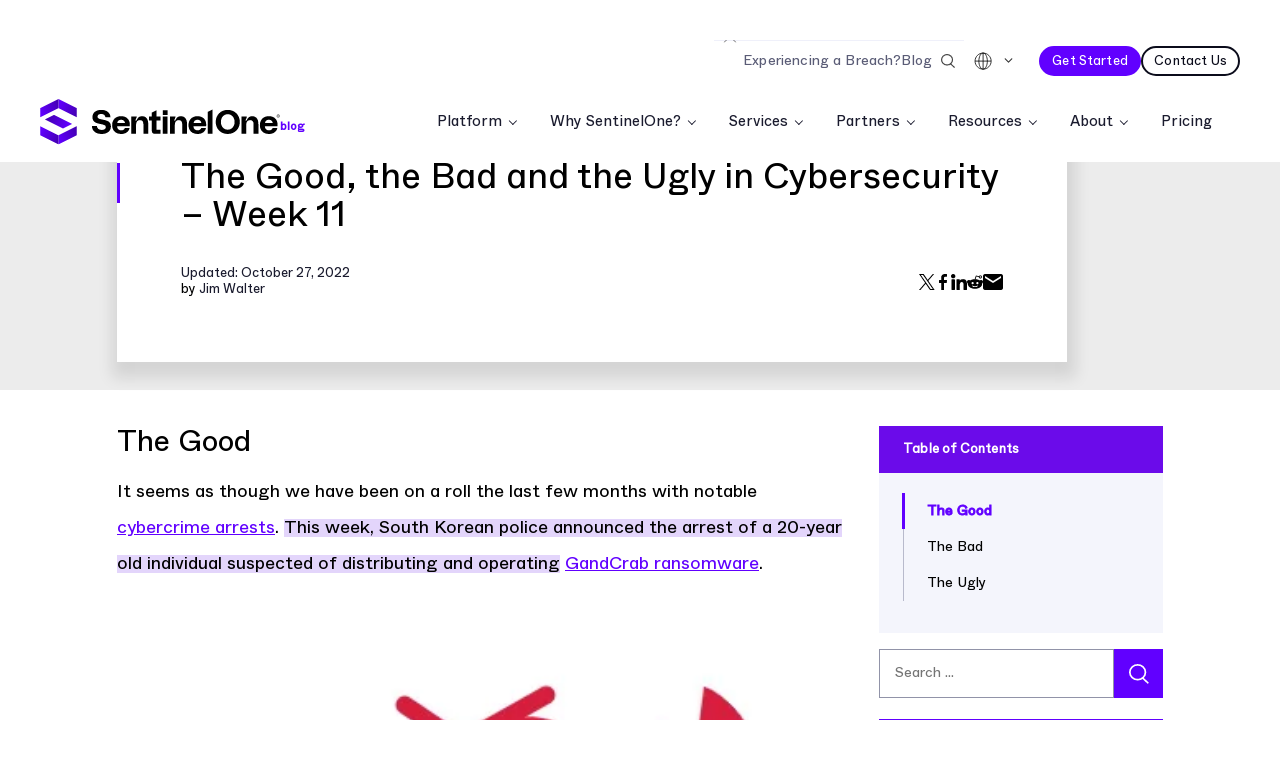

--- FILE ---
content_type: text/css
request_url: https://www.sentinelone.com/wp-content/themes/sentinelone/carbine/assets/css/style-default.min.css?ver=1763541190
body_size: 91383
content:
@charset "UTF-8";html{scroll-behavior:smooth}html.noscroll{overflow-y:scroll;position:fixed;width:100%}body.site-rtl{direction:rtl}body.preventScroll{overflow:hidden}div,section{scroll-margin-top:120px}a{-webkit-tap-highlight-color:transparent}a :focus{outline:none!important}body>img[src^="https://tags.srv.stackadapt.com/"]{bottom:0;display:block;left:0;position:fixed}@media (max-width:1000px){body.lookbooked .drift-frame-controller{top:0!important}}
/*! normalize.css v3.0.2 | MIT License | git.io/normalize */html{-ms-text-size-adjust:100%;-webkit-text-size-adjust:100%;font-family:sans-serif}body{margin:0}article,aside,details,figcaption,figure,footer,header,hgroup,main,menu,nav,section,summary{display:block}audio,canvas,progress,video{display:inline-block;vertical-align:baseline}audio:not([controls]){display:none;height:0}[hidden],template{display:none}a{background-color:transparent}a:active,a:hover{outline:0}abbr[title]{border-bottom:1px dotted}b,strong{font-weight:700}dfn{font-style:italic}h1{font-size:2em;margin:.67em 0}mark{background:#ff0;color:#000}small{font-size:80%}sub,sup{font-size:75%;line-height:0;position:relative;vertical-align:baseline}sup{top:-.5em}sub{bottom:-.25em}img{border:0}svg:not(:root){overflow:hidden}figure{margin:1em 40px}hr{-webkit-box-sizing:content-box;box-sizing:content-box;height:0}pre{overflow:auto}code,kbd,pre,samp{font-family:monospace,monospace;font-size:1em}button,input,optgroup,select,textarea{color:inherit;font:inherit;margin:0}button{overflow:visible}button,select{text-transform:none}button,html input[type=button],input[type=reset],input[type=submit]{-webkit-appearance:button;cursor:pointer}button[disabled],html input[disabled]{cursor:default}button::-moz-focus-inner,input::-moz-focus-inner{border:0;padding:0}input{line-height:normal}input[type=checkbox],input[type=radio]{-webkit-box-sizing:border-box;box-sizing:border-box;padding:0}input[type=number]::-webkit-inner-spin-button,input[type=number]::-webkit-outer-spin-button{height:auto}input[type=search]{-webkit-appearance:textfield;-webkit-box-sizing:content-box;box-sizing:content-box}input[type=search]::-webkit-search-cancel-button,input[type=search]::-webkit-search-decoration{-webkit-appearance:none}fieldset{border:1px solid silver;margin:0 2px;padding:.35em .625em .75em}legend{border:0;padding:0}textarea{overflow:auto}optgroup{font-weight:700}table{border-collapse:collapse;border-spacing:0}td,th{padding:0}::selection{background:#333;color:#fff;text-shadow:none}::-moz-selection{background:#333;color:#fff;text-shadow:none}::-webkit-selection{background:#333;color:#fff;text-shadow:none}@media print{*{background:transparent!important;-webkit-box-shadow:none!important;box-shadow:none!important;color:#000!important;text-shadow:none!important}a,a:visited{text-decoration:underline}a[href]:after{content:" (" attr(href) ")"}abbr[title]:after{content:" (" attr(title) ")"}.ir a:after,a[href^="#"]:after,a[href^="javascript:"]:after{content:""}blockquote,pre{border:1px solid #999;page-break-inside:avoid}thead{display:table-header-group}img,tr{page-break-inside:avoid}img{max-width:100%!important}@page{margin:.5cm}h2,h3,p{orphans:3;widows:3}h2,h3{page-break-after:avoid}}body{font-family:sans-serif;font-weight:400}.fonts-loaded body{font-family:Whyte,sans-serif}.gotham,h1,h2,h3,h4,h5,h6{cursor:default;font-style:normal;margin:0;padding:0}.gotham sup,h1 sup,h2 sup,h3 sup,h4 sup,h5 sup,h6 sup{font-size:50%;top:-.75em}.blurb{cursor:default}p{margin:0}strong{font-weight:700}em{font-style:italic}a{color:#5a5c76;-webkit-transition:color .3s;-o-transition:color .3s;transition:color .3s}a:hover{color:#6100ff}.gotham,h1,h2,h3,h4,h5,h6{line-height:1.5}.gotham.h1,h1.h1,h2.h1,h3.h1,h4.h1,h5.h1,h6.h1{font-size:68px;letter-spacing:-.055em;line-height:.88}@media (max-width:800px){.gotham.h1,h1.h1,h2.h1,h3.h1,h4.h1,h5.h1,h6.h1{font-size:55px;letter-spacing:-.05em}}@media (max-width:640px){.gotham.h1,h1.h1,h2.h1,h3.h1,h4.h1,h5.h1,h6.h1{font-size:44px}}.gotham.h2,h1.h2,h2.h2,h3.h2,h4.h2,h5.h2,h6.h2{font-size:48px;letter-spacing:-.05em;line-height:.92}@media (max-width:800px){.gotham.h2,h1.h2,h2.h2,h3.h2,h4.h2,h5.h2,h6.h2{font-size:44px;letter-spacing:-.05em}}@media (max-width:640px){.gotham.h2,h1.h2,h2.h2,h3.h2,h4.h2,h5.h2,h6.h2{font-size:40px}}.gotham.h3,h1.h3,h2.h3,h3.h3,h4.h3,h5.h3,h6.h3{font-size:40px;letter-spacing:-.05em;line-height:1}@media (max-width:800px){.gotham.h3,h1.h3,h2.h3,h3.h3,h4.h3,h5.h3,h6.h3{font-size:36px}}@media (max-width:640px){.gotham.h3,h1.h3,h2.h3,h3.h3,h4.h3,h5.h3,h6.h3{font-size:32px;letter-spacing:-.065em}}.gotham.h4,h1.h4,h2.h4,h3.h4,h4.h4,h5.h4,h6.h4{font-size:32px;letter-spacing:-.065em;line-height:1}@media (max-width:800px){.gotham.h4,h1.h4,h2.h4,h3.h4,h4.h4,h5.h4,h6.h4{font-size:30px}}@media (max-width:640px){.gotham.h4,h1.h4,h2.h4,h3.h4,h4.h4,h5.h4,h6.h4{font-size:28px;letter-spacing:-.05em}}.gotham.h5,h1.h5,h2.h5,h3.h5,h4.h5,h5.h5,h6.h5{font-size:28px;letter-spacing:-.05em;line-height:1}@media (max-width:800px){.gotham.h5,h1.h5,h2.h5,h3.h5,h4.h5,h5.h5,h6.h5{font-size:26px}}@media (max-width:640px){.gotham.h5,h1.h5,h2.h5,h3.h5,h4.h5,h5.h5,h6.h5{font-size:24px;letter-spacing:-.03em}}.gotham.h6,h1.h6,h2.h6,h3.h6,h4.h6,h5.h6,h6.h6{font-size:24px;letter-spacing:-.03em;line-height:28px}.gotham.sub,h1.sub,h2.sub,h3.sub,h4.sub,h5.sub,h6.sub{font-size:28px;letter-spacing:-.05em;line-height:32px}.gotham.thin,h1.thin,h2.thin,h3.thin,h4.thin,h5.thin,h6.thin{font-weight:200}.gotham.regular,h1.regular,h2.regular,h3.regular,h4.regular,h5.regular,h6.regular{font-weight:500}.gotham.bold,h1.bold,h2.bold,h3.bold,h4.bold,h5.bold,h6.bold{font-weight:700}@media (max-width:640px){.gotham.nobr br,br.nobr,h1.nobr br,h2.nobr br,h3.nobr br,h4.nobr br,h5.nobr br,h6.nobr br{display:none}}.blurb{line-height:1.5}.blurb.large{font-size:20px}@media (max-width:800px){.blurb.large{font-size:19px}}@media (max-width:640px){.blurb.large{font-size:18px}}.blurb.normal{font-size:16px}.blurb.small{font-size:13px}.blurb.caption{font-size:12px}.blurb.regular,.blurb.thin{font-weight:400}.blurb.bold{font-weight:700}@media (max-width:640px){.blurb.m_large{font-size:20px}}.title-5xl-300,.whyte.s_104{font-size:104px;letter-spacing:-3.12px;line-height:.97}@media (max-width:1280px){.title-5xl-300,.whyte.s_104{font-size:93px;letter-spacing:-2.93px}}@media (max-width:1080px){.title-5xl-300,.whyte.s_104{font-size:82px;letter-spacing:-2.71px}}@media (max-width:900px){.title-5xl-300,.whyte.s_104{font-size:73px;letter-spacing:-2.44px}}@media (max-width:640px){.title-5xl-300,.whyte.s_104{font-size:65px;letter-spacing:-2.12px}}@media (max-width:480px){.title-5xl-300,.whyte.s_104{font-size:58px;letter-spacing:-1.74px}}.title-4xl-300,.whyte.s_85{font-size:85px;letter-spacing:-2.55px;line-height:.97}@media (max-width:1280px){.title-4xl-300,.whyte.s_85{font-size:76px;letter-spacing:-2.3px;line-height:.98}}@media (max-width:1080px){.title-4xl-300,.whyte.s_85{font-size:68px;letter-spacing:-1.98px}}@media (max-width:900px){.title-4xl-300,.whyte.s_85{font-size:60px;letter-spacing:-1.59px;line-height:.99}}@media (max-width:640px){.title-4xl-300,.whyte.s_85{font-size:54px;letter-spacing:-1.1px}}@media (max-width:480px){.title-4xl-300,.whyte.s_85{font-size:48px;letter-spacing:-.48px;line-height:1}}.title-3xl-300,.whyte.s_70{font-size:70px;letter-spacing:-2.1px;line-height:.97}@media (max-width:1280px){.title-3xl-300,.whyte.s_70{font-size:62px;letter-spacing:-1.85px;line-height:.98}}@media (max-width:1080px){.title-3xl-300,.whyte.s_70{font-size:55px;letter-spacing:-1.53px;line-height:.99}}@media (max-width:900px){.title-3xl-300,.whyte.s_70{font-size:49px;letter-spacing:-1.13px;line-height:1.01}}@media (max-width:640px){.title-3xl-300,.whyte.s_70{font-size:44px;letter-spacing:-.63px;line-height:1.02}}@media (max-width:480px){.title-3xl-300,.whyte.s_70{font-size:39px;letter-spacing:0;line-height:1.03}}.title-2xl-300,.whyte.s_58{font-size:58px;letter-spacing:-1.74px;line-height:.97}@media (max-width:1280px){.title-2xl-300,.whyte.s_58{font-size:51px;letter-spacing:-1.52px;line-height:.99}}@media (max-width:1080px){.title-2xl-300,.whyte.s_58{font-size:46px;letter-spacing:-1.24px;line-height:1.01}}@media (max-width:900px){.title-2xl-300,.whyte.s_58{font-size:41px;letter-spacing:-.91px;line-height:1.02}}@media (max-width:640px){.title-2xl-300,.whyte.s_58{font-size:36px;letter-spacing:-.5px;line-height:1.04}}@media (max-width:480px){.title-2xl-300,.whyte.s_58{font-size:32px;letter-spacing:0;line-height:1.06}}.title-xl-300,.whyte.s_48{font-size:48px;letter-spacing:-.48px;line-height:1}@media (max-width:1280px){.title-xl-300,.whyte.s_48{font-size:44px;letter-spacing:-.4px}}@media (max-width:1080px){.title-xl-300,.whyte.s_48{font-size:41px;letter-spacing:-.31px}}@media (max-width:900px){.title-xl-300,.whyte.s_48{font-size:38px;letter-spacing:-.21px}}@media (max-width:640px){.title-xl-300,.whyte.s_48{font-size:35px;letter-spacing:-.11px}}@media (max-width:480px){.title-xl-300,.whyte.s_48{font-size:32px;letter-spacing:0}}.custom_code .code-wrap h1,.entry-content h1,.title-lg-300,.whyte.s_39,.wp-editor h1,article.hentry h1,body.single-people_blog .blog_head .context .heading .entry-title,body.single-post .blog_head .context .heading .entry-title,body.single-s_ventures_blog .blog_head .context .heading .entry-title{font-size:39px;letter-spacing:0;line-height:1.03}@media (max-width:1280px){.custom_code .code-wrap h1,.entry-content h1,.title-lg-300,.whyte.s_39,.wp-editor h1,article.hentry h1,body.single-people_blog .blog_head .context .heading .entry-title,body.single-post .blog_head .context .heading .entry-title,body.single-s_ventures_blog .blog_head .context .heading .entry-title{font-size:36px;line-height:1.06}}@media (max-width:1080px){.custom_code .code-wrap h1,.entry-content h1,.title-lg-300,.whyte.s_39,.wp-editor h1,article.hentry h1,body.single-people_blog .blog_head .context .heading .entry-title,body.single-post .blog_head .context .heading .entry-title,body.single-s_ventures_blog .blog_head .context .heading .entry-title{font-size:34px;line-height:1.09}}@media (max-width:900px){.custom_code .code-wrap h1,.entry-content h1,.title-lg-300,.whyte.s_39,.wp-editor h1,article.hentry h1,body.single-people_blog .blog_head .context .heading .entry-title,body.single-post .blog_head .context .heading .entry-title,body.single-s_ventures_blog .blog_head .context .heading .entry-title{font-size:31px;line-height:1.12}}@media (max-width:640px){.custom_code .code-wrap h1,.entry-content h1,.title-lg-300,.whyte.s_39,.wp-editor h1,article.hentry h1,body.single-people_blog .blog_head .context .heading .entry-title,body.single-post .blog_head .context .heading .entry-title,body.single-s_ventures_blog .blog_head .context .heading .entry-title{font-size:29px;line-height:1.15}}@media (max-width:480px){.custom_code .code-wrap h1,.entry-content h1,.title-lg-300,.whyte.s_39,.wp-editor h1,article.hentry h1,body.single-people_blog .blog_head .context .heading .entry-title,body.single-post .blog_head .context .heading .entry-title,body.single-s_ventures_blog .blog_head .context .heading .entry-title{font-size:27px;line-height:1.18}}.custom_code .code-wrap h2,.entry-content h2,.title-md-350,.whyte.s_32,.wp-editor h2,article.hentry h2{font-size:32px;letter-spacing:0;line-height:1.06}@media (max-width:1280px){.custom_code .code-wrap h2,.entry-content h2,.title-md-350,.whyte.s_32,.wp-editor h2,article.hentry h2{font-size:30px;line-height:1.1}}@media (max-width:1080px){.custom_code .code-wrap h2,.entry-content h2,.title-md-350,.whyte.s_32,.wp-editor h2,article.hentry h2{font-size:28px;line-height:1.14}}@media (max-width:900px){.custom_code .code-wrap h2,.entry-content h2,.title-md-350,.whyte.s_32,.wp-editor h2,article.hentry h2{font-size:26px;line-height:1.18}}@media (max-width:640px){.custom_code .code-wrap h2,.entry-content h2,.title-md-350,.whyte.s_32,.wp-editor h2,article.hentry h2{font-size:24px;line-height:1.22}}@media (max-width:480px){.custom_code .code-wrap h2,.entry-content h2,.title-md-350,.whyte.s_32,.wp-editor h2,article.hentry h2{font-size:22px;line-height:1.27}}.custom_code .code-wrap h3,.custom_code .code-wrap h4,.custom_code .code-wrap h5,.custom_code .code-wrap h6,.entry-content h3,.entry-content h4,.entry-content h5,.entry-content h6,.title-sm-350,.title-sm-400,.whyte.s_27,.wp-editor h3,.wp-editor h4,.wp-editor h5,.wp-editor h6,article.hentry h3,article.hentry h4,article.hentry h5,article.hentry h6{font-size:27px;letter-spacing:0;line-height:1.18}@media (max-width:1280px){.custom_code .code-wrap h3,.custom_code .code-wrap h4,.custom_code .code-wrap h5,.custom_code .code-wrap h6,.entry-content h3,.entry-content h4,.entry-content h5,.entry-content h6,.title-sm-350,.title-sm-400,.whyte.s_27,.wp-editor h3,.wp-editor h4,.wp-editor h5,.wp-editor h6,article.hentry h3,article.hentry h4,article.hentry h5,article.hentry h6{font-size:25px;line-height:1.22}}@media (max-width:1080px){.custom_code .code-wrap h3,.custom_code .code-wrap h4,.custom_code .code-wrap h5,.custom_code .code-wrap h6,.entry-content h3,.entry-content h4,.entry-content h5,.entry-content h6,.title-sm-350,.title-sm-400,.whyte.s_27,.wp-editor h3,.wp-editor h4,.wp-editor h5,.wp-editor h6,article.hentry h3,article.hentry h4,article.hentry h5,article.hentry h6{font-size:24px;line-height:1.26}}@media (max-width:900px){.custom_code .code-wrap h3,.custom_code .code-wrap h4,.custom_code .code-wrap h5,.custom_code .code-wrap h6,.entry-content h3,.entry-content h4,.entry-content h5,.entry-content h6,.title-sm-350,.title-sm-400,.whyte.s_27,.wp-editor h3,.wp-editor h4,.wp-editor h5,.wp-editor h6,article.hentry h3,article.hentry h4,article.hentry h5,article.hentry h6{font-size:23px;line-height:1.31}}@media (max-width:640px){.custom_code .code-wrap h3,.custom_code .code-wrap h4,.custom_code .code-wrap h5,.custom_code .code-wrap h6,.entry-content h3,.entry-content h4,.entry-content h5,.entry-content h6,.title-sm-350,.title-sm-400,.whyte.s_27,.wp-editor h3,.wp-editor h4,.wp-editor h5,.wp-editor h6,article.hentry h3,article.hentry h4,article.hentry h5,article.hentry h6{font-size:21px;line-height:1.35}}@media (max-width:480px){.custom_code .code-wrap h3,.custom_code .code-wrap h4,.custom_code .code-wrap h5,.custom_code .code-wrap h6,.entry-content h3,.entry-content h4,.entry-content h5,.entry-content h6,.title-sm-350,.title-sm-400,.whyte.s_27,.wp-editor h3,.wp-editor h4,.wp-editor h5,.wp-editor h6,article.hentry h3,article.hentry h4,article.hentry h5,article.hentry h6{font-size:20px;line-height:1.4}}.body-xl-350,.body-xl-700,.whyte.s_22{font-size:22px;letter-spacing:0;line-height:1.27}@media (max-width:1280px){.body-xl-350,.body-xl-700,.whyte.s_22{font-size:21px;line-height:1.3}}@media (max-width:1080px){.body-xl-350,.body-xl-700,.whyte.s_22{font-size:20px;line-height:1.34}}@media (max-width:900px){.body-xl-350,.body-xl-700,.whyte.s_22{line-height:1.37}}@media (max-width:640px){.body-xl-350,.body-xl-700,.whyte.s_22{font-size:19px;line-height:1.4}}@media (max-width:480px){.body-xl-350,.body-xl-700,.whyte.s_22{font-size:18px;line-height:1.44}}.body-lg-350,.whyte.s_20{font-size:20px;letter-spacing:0;line-height:1.4}@media (max-width:1280px){.body-lg-350,.whyte.s_20{line-height:1.41}}@media (max-width:1080px){.body-lg-350,.whyte.s_20{font-size:19px;line-height:1.42}}@media (max-width:640px){.body-lg-350,.whyte.s_20{font-size:18px;line-height:1.43}}@media (max-width:480px){.body-lg-350,.whyte.s_20{line-height:1.44}}.body-md-350,.body-md-400,.body-md-500,.body-md-700,.custom_code .code-wrap,.entry-content,.whyte.s_18,.wp-editor,article.hentry,aside.toc .related .cta.arrow span{font-size:18px;letter-spacing:0;line-height:1.44}#sidebar .post-toc .inner-container .toc-menu .toc-next .current-heading,.body-sm-350,.body-sm-400,.body-sm-500,.body-sm-700,.label-lg-700,.whyte.s_15,aside.toc .related .cta.arrow,footer:not(.disclaimer) .column .blurb p,footer:not(.disclaimer) .column strong{font-size:15px;letter-spacing:.15px;line-height:1.33}@media (max-width:1280px){#sidebar .post-toc .inner-container .toc-menu .toc-next .current-heading,.body-sm-350,.body-sm-400,.body-sm-500,.body-sm-700,.label-lg-700,.whyte.s_15,aside.toc .related .cta.arrow,footer:not(.disclaimer) .column .blurb p,footer:not(.disclaimer) .column strong{font-size:12px}}.label-md-500,.whyte.s_14,header.header .utility-nav{font-size:14px;letter-spacing:.15px;line-height:1.33}#sidebar .post-toc .inner-container .toc-menu .toc-next .small-heading,.label-sm-400,.label-sm-700,.whyte.s_13{font-size:13px;letter-spacing:.18px;line-height:1.17}.body-xs-400,.body-xs-500,.body-xs-700,.label-xs-500,.whyte.s_12,footer:not(.disclaimer) .links a{font-size:12px;letter-spacing:.18px;line-height:1.17}.body-xxs-500,.whyte.s_10{font-size:10px;letter-spacing:.1px;line-height:1.2}.body-lg-350,.body-md-350,.body-md-400,.body-md-500,.body-md-700,.body-sm-350,.body-sm-400,.body-sm-500,.body-sm-700,.body-xl-350,.body-xl-700,.body-xs-400,.body-xs-500,.body-xs-700,.body-xxs-500,.label-lg-700,.label-md-500,.label-sm-400,.label-sm-700,.label-xs-500,.title-2xl-300,.title-3xl-300,.title-4xl-300,.title-5xl-300,.title-lg-300,.title-md-350,.title-sm-350,.title-sm-400,.title-xl-300,.whyte.m_inktrap,aside.toc .related .cta.arrow,aside.toc .related .cta.arrow span{-webkit-font-feature-settings:"ss01" on;font-feature-settings:"ss01" on}.title-2xl-300,.title-3xl-300,.title-4xl-300,.title-5xl-300,.title-lg-300,.title-md-350,.title-sm-350,.title-sm-400,.title-xl-300,.whyte.m_inktrap{font-variation-settings:"INKT" 1}.label-lg-700,.label-md-500,.label-sm-400,.label-sm-700,.label-xs-500,.whyte.m_upper{text-transform:uppercase}.title-2xl-300,.title-3xl-300,.title-4xl-300,.title-5xl-300,.title-lg-300,.title-xl-300,.whyte.w_300,body.single-people_blog .blog_head .context .heading .entry-title,body.single-post .blog_head .context .heading .entry-title,body.single-s_ventures_blog .blog_head .context .heading .entry-title{font-weight:300}.body-lg-350,.body-md-350,.body-sm-350,.body-xl-350,.custom_code .code-wrap,.entry-content,.title-md-350,.title-sm-350,.whyte.w_350,.wp-editor,article.hentry,aside.toc .related .cta.arrow span{font-weight:350}#sidebar .post-toc .inner-container .toc-menu .toc-next .small-heading,.body-md-700,.body-sm-700,.body-xl-700,.body-xs-700,.label-lg-700,.label-sm-700,.whyte.w_700,footer:not(.disclaimer) .column strong{font-weight:700}.body-md-500,.body-sm-500,.body-xs-500,.body-xxs-500,.label-md-500,.label-xs-500,.whyte.w_500,header.header .utility-nav{font-weight:500}#sidebar .post-toc .inner-container .toc-menu .toc-next .current-heading,.body-md-400,.body-sm-400,.body-xs-400,.custom_code .code-wrap h1,.custom_code .code-wrap h2,.custom_code .code-wrap h3,.custom_code .code-wrap h4,.custom_code .code-wrap h5,.custom_code .code-wrap h6,.entry-content h1,.entry-content h2,.entry-content h3,.entry-content h4,.entry-content h5,.entry-content h6,.label-sm-400,.title-sm-400,.whyte,.whyte.w_400,.wp-editor h1,.wp-editor h2,.wp-editor h3,.wp-editor h4,.wp-editor h5,.wp-editor h6,article.hentry h1,article.hentry h2,article.hentry h3,article.hentry h4,article.hentry h5,article.hentry h6,aside.toc .related .cta.arrow,footer:not(.disclaimer) .column .blurb p,footer:not(.disclaimer) .links a,header.header .navigation a.demo,header.header .navigation a.secondary,header.header .utility-nav a.demo,header.header .utility-nav a.secondary,header.header-mobile a.demo,header.header-mobile a.secondary{font-weight:400}.label-lg-700{letter-spacing:3px;line-height:1}.label-md-500{letter-spacing:1.82px;line-height:1}.label-sm-400,.label-sm-700{letter-spacing:2.08px;line-height:1}.label-xs-500{letter-spacing:1.2px;line-height:1.16}.mktoForm{width:100%!important}.mktoForm .mktoGutter,.mktoForm .mktoOffset{display:none}.mktoForm .mktoLabel{font-weight:400!important;width:auto!important}body.site-rtl .mktoForm .mktoLabel{float:right!important}.mktoForm .mktoField{-webkit-box-sizing:border-box;box-sizing:border-box;height:auto!important;width:100%!important}.mktoForm .mktoFieldWrap,.mktoForm .mktoFormCol{float:none!important}.mktoForm .mktoHtmlText{width:auto!important}.mktoForm .mktoButtonRow{display:block}body.site-rtl .mktoForm .mktoButtonRow{text-align:right!important}.mktoForm .mktoButtonWrap{margin:0!important}.mktoForm .mktoLogicalField{width:auto!important}.mktoForm .mktoButton{-webkit-appearance:none;background:#6100ff;border:1px solid #6100ff;-webkit-border-radius:0;border-radius:4px;color:#fff;cursor:pointer;display:inline-block;padding:8px;width:100%}.mktoForm select,.mktoForm textarea{border:1px solid #dfe1ef}.mktoForm .marketo-legal{margin-top:1rem}body.site-rtl .mktoForm .marketo-legal{text-align:right!important}.mktoForm .marketo-legal a{color:#fff;padding:0}.mktoForm .marketo-legal a:hover{color:#fff}.mktoForm .mktoCaptchaDisclaimer{display:none}.blog-subscribe-holder .mktoForm{margin-top:10px}.blog-subscribe-holder .mktoAsterix{display:none!important}.blog-subscribe-holder .mktoFormRow{clear:none;float:left;width:calc(100% - 160px)}@media (max-width:480px){.blog-subscribe-holder .mktoFormRow{width:calc(100% - 130px)}}.blog-subscribe-holder .mktoButtonRow{margin-left:calc(100% - 150px);width:150px}@media (max-width:480px){.blog-subscribe-holder .mktoButtonRow{margin-left:calc(100% - 120px);width:120px}}.blog-subscribe-holder .mktoField{background:none;border:2px solid #6100ff!important;border-radius:30px;color:#1a1b2e!important;font-size:16px!important;font-weight:400!important;height:42px!important;line-height:20px!important;outline:none;padding:0 40px 0 20px!important}.blog-subscribe-holder .mktoButtonRow button{-webkit-appearance:none;background:#6100ff;border:2px solid #6100ff;-webkit-border-radius:0;border-radius:30px;color:#fff;cursor:pointer;display:inline-block;font-size:13px;font-weight:500;height:42px!important;letter-spacing:1.3px;line-height:20px!important;padding:0 20px!important;text-transform:uppercase;-webkit-transition:color .3s ease-in-out,background .3s ease-in-out;-o-transition:color .3s ease-in-out,background .3s ease-in-out;transition:color .3s ease-in-out,background .3s ease-in-out}#exit-popup .mktoAsterix{display:none}#exit-popup .mktoField{background:#fff;border:none;border-radius:3px;-webkit-box-shadow:0 3px 5px 0 rgba(0,0,0,.2);box-shadow:0 3px 5px 0 rgba(0,0,0,.2);color:#73667f;font-size:18px;font-style:normal;font-weight:400;line-height:22px;padding:10px 15px}#exit-popup .mktoButtonRow button{background-color:#ff3f40!important;border:1px solid #ff3f40!important;border-radius:5px;color:#fff;display:block;font-size:13px;font-weight:700!important;padding:12px 0;text-align:center;width:100%}#exit-popup .mktoButtonRow button:hover{background-color:#b70506!important;border-color:#b70506!important}#mktoForm_1103,#mktoForm_2557,#mktoForm_2559,#mktoForm_2572,#mktoForm_2573,#mktoForm_2576,#mktoForm_3643,#mktoForm_3653,#mktoForm_4246,#mktoForm_4271,#mktoForm_4299,.marketo_form form,.page-slug-request-demo #mktoForm_1654{margin:0 auto!important;padding:0!important;width:auto!important}#mktoForm_1103 .mktoLabel,#mktoForm_1103 .mktoLabel span,#mktoForm_2557 .mktoLabel,#mktoForm_2557 .mktoLabel span,#mktoForm_2559 .mktoLabel,#mktoForm_2559 .mktoLabel span,#mktoForm_2572 .mktoLabel,#mktoForm_2572 .mktoLabel span,#mktoForm_2573 .mktoLabel,#mktoForm_2573 .mktoLabel span,#mktoForm_2576 .mktoLabel,#mktoForm_2576 .mktoLabel span,#mktoForm_3643 .mktoLabel,#mktoForm_3643 .mktoLabel span,#mktoForm_3653 .mktoLabel,#mktoForm_3653 .mktoLabel span,#mktoForm_4246 .mktoLabel,#mktoForm_4246 .mktoLabel span,#mktoForm_4271 .mktoLabel,#mktoForm_4271 .mktoLabel span,#mktoForm_4299 .mktoLabel,#mktoForm_4299 .mktoLabel span,.marketo_form form .mktoLabel,.marketo_form form .mktoLabel span,.page-slug-request-demo #mktoForm_1654 .mktoLabel,.page-slug-request-demo #mktoForm_1654 .mktoLabel span{color:#5a5c76!important;font-size:14px}#mktoForm_1103 input,#mktoForm_1103 textarea,#mktoForm_2557 input,#mktoForm_2557 textarea,#mktoForm_2559 input,#mktoForm_2559 textarea,#mktoForm_2572 input,#mktoForm_2572 textarea,#mktoForm_2573 input,#mktoForm_2573 textarea,#mktoForm_2576 input,#mktoForm_2576 textarea,#mktoForm_3643 input,#mktoForm_3643 textarea,#mktoForm_3653 input,#mktoForm_3653 textarea,#mktoForm_4246 input,#mktoForm_4246 textarea,#mktoForm_4271 input,#mktoForm_4271 textarea,#mktoForm_4299 input,#mktoForm_4299 textarea,.marketo_form form input,.marketo_form form textarea,.page-slug-request-demo #mktoForm_1654 input,.page-slug-request-demo #mktoForm_1654 textarea{border:1px solid #cfd1e6!important;border-radius:5px!important;color:#5a5c76!important;font-size:16px!important;outline:none!important;padding:12px 15px!important}@media (max-width:800px){#mktoForm_1103 input,#mktoForm_1103 textarea,#mktoForm_2557 input,#mktoForm_2557 textarea,#mktoForm_2559 input,#mktoForm_2559 textarea,#mktoForm_2572 input,#mktoForm_2572 textarea,#mktoForm_2573 input,#mktoForm_2573 textarea,#mktoForm_2576 input,#mktoForm_2576 textarea,#mktoForm_3643 input,#mktoForm_3643 textarea,#mktoForm_3653 input,#mktoForm_3653 textarea,#mktoForm_4246 input,#mktoForm_4246 textarea,#mktoForm_4271 input,#mktoForm_4271 textarea,#mktoForm_4299 input,#mktoForm_4299 textarea,.marketo_form form input,.marketo_form form textarea,.page-slug-request-demo #mktoForm_1654 input,.page-slug-request-demo #mktoForm_1654 textarea{padding:7px 9px!important}}#mktoForm_1103 select,#mktoForm_2557 select,#mktoForm_2559 select,#mktoForm_2572 select,#mktoForm_2573 select,#mktoForm_2576 select,#mktoForm_3643 select,#mktoForm_3653 select,#mktoForm_4246 select,#mktoForm_4271 select,#mktoForm_4299 select,.marketo_form form select,.page-slug-request-demo #mktoForm_1654 select{-moz-appearance:none;-webkit-appearance:none;appearance:none;background-color:#fff;background-image:url("data:image/svg+xml;charset=utf-8,%3Csvg width='11' height='6' fill='none' xmlns='http://www.w3.org/2000/svg'%3E%3Cpath d='m1 .66 4.5 4.468L10 .66' stroke='%239193A8'/%3E%3C/svg%3E"),-webkit-gradient(linear,left top,left bottom,from(#fff),to(#fff));background-image:url("data:image/svg+xml;charset=utf-8,%3Csvg width='11' height='6' fill='none' xmlns='http://www.w3.org/2000/svg'%3E%3Cpath d='m1 .66 4.5 4.468L10 .66' stroke='%239193A8'/%3E%3C/svg%3E"),-o-linear-gradient(top,#fff 0,#fff 100%);background-image:url("data:image/svg+xml;charset=utf-8,%3Csvg width='11' height='6' fill='none' xmlns='http://www.w3.org/2000/svg'%3E%3Cpath d='m1 .66 4.5 4.468L10 .66' stroke='%239193A8'/%3E%3C/svg%3E"),linear-gradient(180deg,#fff 0,#fff);background-position:right .7em top 50%,0 0;background-repeat:no-repeat,repeat;background-size:.65em auto,100%;border:1px solid #cfd1e6!important;border-radius:5px!important;-webkit-box-sizing:border-box;box-sizing:border-box;color:#5a5c76!important;display:block;font-size:16px!important;line-height:1.3;margin:0;max-width:100%;padding:11px 1.4em 11px .8em;width:100%}#mktoForm_1103 select::-ms-expand,#mktoForm_2557 select::-ms-expand,#mktoForm_2559 select::-ms-expand,#mktoForm_2572 select::-ms-expand,#mktoForm_2573 select::-ms-expand,#mktoForm_2576 select::-ms-expand,#mktoForm_3643 select::-ms-expand,#mktoForm_3653 select::-ms-expand,#mktoForm_4246 select::-ms-expand,#mktoForm_4271 select::-ms-expand,#mktoForm_4299 select::-ms-expand,.marketo_form form select::-ms-expand,.page-slug-request-demo #mktoForm_1654 select::-ms-expand{display:none}#mktoForm_1103 select:hover,#mktoForm_2557 select:hover,#mktoForm_2559 select:hover,#mktoForm_2572 select:hover,#mktoForm_2573 select:hover,#mktoForm_2576 select:hover,#mktoForm_3643 select:hover,#mktoForm_3653 select:hover,#mktoForm_4246 select:hover,#mktoForm_4271 select:hover,#mktoForm_4299 select:hover,.marketo_form form select:hover,.page-slug-request-demo #mktoForm_1654 select:hover{border-color:#888}#mktoForm_1103 select:focus,#mktoForm_2557 select:focus,#mktoForm_2559 select:focus,#mktoForm_2572 select:focus,#mktoForm_2573 select:focus,#mktoForm_2576 select:focus,#mktoForm_3643 select:focus,#mktoForm_3653 select:focus,#mktoForm_4246 select:focus,#mktoForm_4271 select:focus,#mktoForm_4299 select:focus,.marketo_form form select:focus,.page-slug-request-demo #mktoForm_1654 select:focus{border-color:#aaa;-webkit-box-shadow:0 0 1px 3px rgba(59,153,252,.7);box-shadow:0 0 1px 3px rgba(59,153,252,.7);box-shadow:0 0 0 3px -moz-mac-focusring;color:#222;outline:none}#mktoForm_1103 select option,#mktoForm_2557 select option,#mktoForm_2559 select option,#mktoForm_2572 select option,#mktoForm_2573 select option,#mktoForm_2576 select option,#mktoForm_3643 select option,#mktoForm_3653 select option,#mktoForm_4246 select option,#mktoForm_4271 select option,#mktoForm_4299 select option,.marketo_form form select option,.page-slug-request-demo #mktoForm_1654 select option{font-weight:400}#mktoForm_1103 :root:lang(ar) select,#mktoForm_1103 :root:lang(iw) select,#mktoForm_1103 [dir=rtl] select,#mktoForm_2557 :root:lang(ar) select,#mktoForm_2557 :root:lang(iw) select,#mktoForm_2557 [dir=rtl] select,#mktoForm_2559 :root:lang(ar) select,#mktoForm_2559 :root:lang(iw) select,#mktoForm_2559 [dir=rtl] select,#mktoForm_2572 :root:lang(ar) select,#mktoForm_2572 :root:lang(iw) select,#mktoForm_2572 [dir=rtl] select,#mktoForm_2573 :root:lang(ar) select,#mktoForm_2573 :root:lang(iw) select,#mktoForm_2573 [dir=rtl] select,#mktoForm_2576 :root:lang(ar) select,#mktoForm_2576 :root:lang(iw) select,#mktoForm_2576 [dir=rtl] select,#mktoForm_3643 :root:lang(ar) select,#mktoForm_3643 :root:lang(iw) select,#mktoForm_3643 [dir=rtl] select,#mktoForm_3653 :root:lang(ar) select,#mktoForm_3653 :root:lang(iw) select,#mktoForm_3653 [dir=rtl] select,#mktoForm_4246 :root:lang(ar) select,#mktoForm_4246 :root:lang(iw) select,#mktoForm_4246 [dir=rtl] select,#mktoForm_4271 :root:lang(ar) select,#mktoForm_4271 :root:lang(iw) select,#mktoForm_4271 [dir=rtl] select,#mktoForm_4299 :root:lang(ar) select,#mktoForm_4299 :root:lang(iw) select,#mktoForm_4299 [dir=rtl] select,.marketo_form form :root:lang(ar) select,.marketo_form form :root:lang(iw) select,.marketo_form form [dir=rtl] select,.page-slug-request-demo #mktoForm_1654 :root:lang(ar) select,.page-slug-request-demo #mktoForm_1654 :root:lang(iw) select,.page-slug-request-demo #mktoForm_1654 [dir=rtl] select{background-position:left .7em top 50%,0 0;padding:.6em .8em .5em 1.4em}#mktoForm_1103 select:disabled,#mktoForm_1103 select[aria-disabled=true],#mktoForm_2557 select:disabled,#mktoForm_2557 select[aria-disabled=true],#mktoForm_2559 select:disabled,#mktoForm_2559 select[aria-disabled=true],#mktoForm_2572 select:disabled,#mktoForm_2572 select[aria-disabled=true],#mktoForm_2573 select:disabled,#mktoForm_2573 select[aria-disabled=true],#mktoForm_2576 select:disabled,#mktoForm_2576 select[aria-disabled=true],#mktoForm_3643 select:disabled,#mktoForm_3643 select[aria-disabled=true],#mktoForm_3653 select:disabled,#mktoForm_3653 select[aria-disabled=true],#mktoForm_4246 select:disabled,#mktoForm_4246 select[aria-disabled=true],#mktoForm_4271 select:disabled,#mktoForm_4271 select[aria-disabled=true],#mktoForm_4299 select:disabled,#mktoForm_4299 select[aria-disabled=true],.marketo_form form select:disabled,.marketo_form form select[aria-disabled=true],.page-slug-request-demo #mktoForm_1654 select:disabled,.page-slug-request-demo #mktoForm_1654 select[aria-disabled=true]{background-image:url("data:image/svg+xml;charset=US-ASCII,%3Csvg%20xmlns%3D%22http%3A%2F%2Fwww.w3.org%2F2000%2Fsvg%22%20width%3D%22292.4%22%20height%3D%22292.4%22%3E%3Cpath%20fill%3D%22graytext%22%20d%3D%22M287%2069.4a17.6%2017.6%200%200%200-13-5.4H18.4c-5%200-9.3%201.8-12.9%205.4A17.6%2017.6%200%200%200%200%2082.2c0%205%201.8%209.3%205.4%2012.9l128%20127.9c3.6%203.6%207.8%205.4%2012.8%205.4s9.2-1.8%2012.8-5.4L287%2095c3.5-3.5%205.4-7.8%205.4-12.8%200-5-1.9-9.2-5.5-12.8z%22%2F%3E%3C%2Fsvg%3E"),-webkit-gradient(linear,left top,left bottom,from(#fff),to(#e5e5e5));background-image:url("data:image/svg+xml;charset=US-ASCII,%3Csvg%20xmlns%3D%22http%3A%2F%2Fwww.w3.org%2F2000%2Fsvg%22%20width%3D%22292.4%22%20height%3D%22292.4%22%3E%3Cpath%20fill%3D%22graytext%22%20d%3D%22M287%2069.4a17.6%2017.6%200%200%200-13-5.4H18.4c-5%200-9.3%201.8-12.9%205.4A17.6%2017.6%200%200%200%200%2082.2c0%205%201.8%209.3%205.4%2012.9l128%20127.9c3.6%203.6%207.8%205.4%2012.8%205.4s9.2-1.8%2012.8-5.4L287%2095c3.5-3.5%205.4-7.8%205.4-12.8%200-5-1.9-9.2-5.5-12.8z%22%2F%3E%3C%2Fsvg%3E"),-o-linear-gradient(top,#fff 0,#e5e5e5 100%);background-image:url("data:image/svg+xml;charset=US-ASCII,%3Csvg%20xmlns%3D%22http%3A%2F%2Fwww.w3.org%2F2000%2Fsvg%22%20width%3D%22292.4%22%20height%3D%22292.4%22%3E%3Cpath%20fill%3D%22graytext%22%20d%3D%22M287%2069.4a17.6%2017.6%200%200%200-13-5.4H18.4c-5%200-9.3%201.8-12.9%205.4A17.6%2017.6%200%200%200%200%2082.2c0%205%201.8%209.3%205.4%2012.9l128%20127.9c3.6%203.6%207.8%205.4%2012.8%205.4s9.2-1.8%2012.8-5.4L287%2095c3.5-3.5%205.4-7.8%205.4-12.8%200-5-1.9-9.2-5.5-12.8z%22%2F%3E%3C%2Fsvg%3E"),linear-gradient(180deg,#fff 0,#e5e5e5);color:graytext}#mktoForm_1103 select:disabled:hover,#mktoForm_1103 select[aria-disabled=true],#mktoForm_2557 select:disabled:hover,#mktoForm_2557 select[aria-disabled=true],#mktoForm_2559 select:disabled:hover,#mktoForm_2559 select[aria-disabled=true],#mktoForm_2572 select:disabled:hover,#mktoForm_2572 select[aria-disabled=true],#mktoForm_2573 select:disabled:hover,#mktoForm_2573 select[aria-disabled=true],#mktoForm_2576 select:disabled:hover,#mktoForm_2576 select[aria-disabled=true],#mktoForm_3643 select:disabled:hover,#mktoForm_3643 select[aria-disabled=true],#mktoForm_3653 select:disabled:hover,#mktoForm_3653 select[aria-disabled=true],#mktoForm_4246 select:disabled:hover,#mktoForm_4246 select[aria-disabled=true],#mktoForm_4271 select:disabled:hover,#mktoForm_4271 select[aria-disabled=true],#mktoForm_4299 select:disabled:hover,#mktoForm_4299 select[aria-disabled=true],.marketo_form form select:disabled:hover,.marketo_form form select[aria-disabled=true],.page-slug-request-demo #mktoForm_1654 select:disabled:hover,.page-slug-request-demo #mktoForm_1654 select[aria-disabled=true]{border-color:#aaa}#mktoForm_1103 button,#mktoForm_2557 button,#mktoForm_2559 button,#mktoForm_2572 button,#mktoForm_2573 button,#mktoForm_2576 button,#mktoForm_3643 button,#mktoForm_3653 button,#mktoForm_4246 button,#mktoForm_4271 button,#mktoForm_4299 button,.marketo_form form button,.page-slug-request-demo #mktoForm_1654 button{font-size:18px!important;font-weight:700!important;margin-top:20px;padding:12px 15px!important;width:100%}#mktoForm_1103 .mktoFormRow:nth-child(8) .mktoFormCol,#mktoForm_1103 .mktoFormRow:nth-child(9) .mktoFormCol,#mktoForm_2557 .mktoFormRow:nth-child(8) .mktoFormCol,#mktoForm_2557 .mktoFormRow:nth-child(9) .mktoFormCol,#mktoForm_2559 .mktoFormRow:nth-child(8) .mktoFormCol,#mktoForm_2559 .mktoFormRow:nth-child(9) .mktoFormCol,#mktoForm_2572 .mktoFormRow:nth-child(8) .mktoFormCol,#mktoForm_2572 .mktoFormRow:nth-child(9) .mktoFormCol,#mktoForm_2573 .mktoFormRow:nth-child(8) .mktoFormCol,#mktoForm_2573 .mktoFormRow:nth-child(9) .mktoFormCol,#mktoForm_2576 .mktoFormRow:nth-child(8) .mktoFormCol,#mktoForm_2576 .mktoFormRow:nth-child(9) .mktoFormCol,#mktoForm_3643 .mktoFormRow:nth-child(8) .mktoFormCol,#mktoForm_3643 .mktoFormRow:nth-child(9) .mktoFormCol,#mktoForm_3653 .mktoFormRow:nth-child(8) .mktoFormCol,#mktoForm_3653 .mktoFormRow:nth-child(9) .mktoFormCol,#mktoForm_4246 .mktoFormRow:nth-child(8) .mktoFormCol,#mktoForm_4246 .mktoFormRow:nth-child(9) .mktoFormCol,#mktoForm_4271 .mktoFormRow:nth-child(8) .mktoFormCol,#mktoForm_4271 .mktoFormRow:nth-child(9) .mktoFormCol,#mktoForm_4299 .mktoFormRow:nth-child(8) .mktoFormCol,#mktoForm_4299 .mktoFormRow:nth-child(9) .mktoFormCol,.marketo_form form .mktoFormRow:nth-child(8) .mktoFormCol,.marketo_form form .mktoFormRow:nth-child(9) .mktoFormCol,.page-slug-request-demo #mktoForm_1654 .mktoFormRow:nth-child(8) .mktoFormCol,.page-slug-request-demo #mktoForm_1654 .mktoFormRow:nth-child(9) .mktoFormCol{float:none!important;width:100%}#mktoForm_1103 .mktoButton,#mktoForm_2557 .mktoButton,#mktoForm_2559 .mktoButton,#mktoForm_2572 .mktoButton,#mktoForm_2573 .mktoButton,#mktoForm_2576 .mktoButton,#mktoForm_3643 .mktoButton,#mktoForm_3653 .mktoButton,#mktoForm_4246 .mktoButton,#mktoForm_4271 .mktoButton,#mktoForm_4299 .mktoButton,.marketo_form form .mktoButton,.page-slug-request-demo #mktoForm_1654 .mktoButton{background-color:#6100ff;border:none!important;border-radius:2px;color:#fff;font-size:16px;font-weight:500!important;letter-spacing:.75px;padding:13px 3rem!important;width:auto!important}@media (max-width:800px){#mktoForm_1103 .mktoButton,#mktoForm_2557 .mktoButton,#mktoForm_2559 .mktoButton,#mktoForm_2572 .mktoButton,#mktoForm_2573 .mktoButton,#mktoForm_2576 .mktoButton,#mktoForm_3643 .mktoButton,#mktoForm_3653 .mktoButton,#mktoForm_4246 .mktoButton,#mktoForm_4271 .mktoButton,#mktoForm_4299 .mktoButton,.marketo_form form .mktoButton,.page-slug-request-demo #mktoForm_1654 .mktoButton{font-size:14px;padding:0 2rem}}@media (max-width:640px){#mktoForm_1103 .mktoButton,#mktoForm_2557 .mktoButton,#mktoForm_2559 .mktoButton,#mktoForm_2572 .mktoButton,#mktoForm_2573 .mktoButton,#mktoForm_2576 .mktoButton,#mktoForm_3643 .mktoButton,#mktoForm_3653 .mktoButton,#mktoForm_4246 .mktoButton,#mktoForm_4271 .mktoButton,#mktoForm_4299 .mktoButton,.marketo_form form .mktoButton,.page-slug-request-demo #mktoForm_1654 .mktoButton{font-size:12px;padding:0 1.5rem}}#mktoForm_1103 .mktoButton:hover,#mktoForm_2557 .mktoButton:hover,#mktoForm_2559 .mktoButton:hover,#mktoForm_2572 .mktoButton:hover,#mktoForm_2573 .mktoButton:hover,#mktoForm_2576 .mktoButton:hover,#mktoForm_3643 .mktoButton:hover,#mktoForm_3653 .mktoButton:hover,#mktoForm_4246 .mktoButton:hover,#mktoForm_4271 .mktoButton:hover,#mktoForm_4299 .mktoButton:hover,.marketo_form form .mktoButton:hover,.page-slug-request-demo #mktoForm_1654 .mktoButton:hover{background-color:#4400b3}#mktoForm_1103 .marketo-legal,#mktoForm_1103 .mktoButtonRow,#mktoForm_1103 .mktoFieldWrap,#mktoForm_2557 .marketo-legal,#mktoForm_2557 .mktoButtonRow,#mktoForm_2557 .mktoFieldWrap,#mktoForm_2559 .marketo-legal,#mktoForm_2559 .mktoButtonRow,#mktoForm_2559 .mktoFieldWrap,#mktoForm_2572 .marketo-legal,#mktoForm_2572 .mktoButtonRow,#mktoForm_2572 .mktoFieldWrap,#mktoForm_2573 .marketo-legal,#mktoForm_2573 .mktoButtonRow,#mktoForm_2573 .mktoFieldWrap,#mktoForm_2576 .marketo-legal,#mktoForm_2576 .mktoButtonRow,#mktoForm_2576 .mktoFieldWrap,#mktoForm_3643 .marketo-legal,#mktoForm_3643 .mktoButtonRow,#mktoForm_3643 .mktoFieldWrap,#mktoForm_3653 .marketo-legal,#mktoForm_3653 .mktoButtonRow,#mktoForm_3653 .mktoFieldWrap,#mktoForm_4246 .marketo-legal,#mktoForm_4246 .mktoButtonRow,#mktoForm_4246 .mktoFieldWrap,#mktoForm_4271 .marketo-legal,#mktoForm_4271 .mktoButtonRow,#mktoForm_4271 .mktoFieldWrap,#mktoForm_4299 .marketo-legal,#mktoForm_4299 .mktoButtonRow,#mktoForm_4299 .mktoFieldWrap,.marketo_form form .marketo-legal,.marketo_form form .mktoButtonRow,.marketo_form form .mktoFieldWrap,.page-slug-request-demo #mktoForm_1654 .marketo-legal,.page-slug-request-demo #mktoForm_1654 .mktoButtonRow,.page-slug-request-demo #mktoForm_1654 .mktoFieldWrap{padding:0 15px!important}@media (max-width:640px){#mktoForm_1103 .marketo-legal,#mktoForm_1103 .mktoButtonRow,#mktoForm_1103 .mktoFieldWrap,#mktoForm_2557 .marketo-legal,#mktoForm_2557 .mktoButtonRow,#mktoForm_2557 .mktoFieldWrap,#mktoForm_2559 .marketo-legal,#mktoForm_2559 .mktoButtonRow,#mktoForm_2559 .mktoFieldWrap,#mktoForm_2572 .marketo-legal,#mktoForm_2572 .mktoButtonRow,#mktoForm_2572 .mktoFieldWrap,#mktoForm_2573 .marketo-legal,#mktoForm_2573 .mktoButtonRow,#mktoForm_2573 .mktoFieldWrap,#mktoForm_2576 .marketo-legal,#mktoForm_2576 .mktoButtonRow,#mktoForm_2576 .mktoFieldWrap,#mktoForm_3643 .marketo-legal,#mktoForm_3643 .mktoButtonRow,#mktoForm_3643 .mktoFieldWrap,#mktoForm_3653 .marketo-legal,#mktoForm_3653 .mktoButtonRow,#mktoForm_3653 .mktoFieldWrap,#mktoForm_4246 .marketo-legal,#mktoForm_4246 .mktoButtonRow,#mktoForm_4246 .mktoFieldWrap,#mktoForm_4271 .marketo-legal,#mktoForm_4271 .mktoButtonRow,#mktoForm_4271 .mktoFieldWrap,#mktoForm_4299 .marketo-legal,#mktoForm_4299 .mktoButtonRow,#mktoForm_4299 .mktoFieldWrap,.marketo_form form .marketo-legal,.marketo_form form .mktoButtonRow,.marketo_form form .mktoFieldWrap,.page-slug-request-demo #mktoForm_1654 .marketo-legal,.page-slug-request-demo #mktoForm_1654 .mktoButtonRow,.page-slug-request-demo #mktoForm_1654 .mktoFieldWrap{margin-bottom:5px!important}}#mktoForm_1103 .mktoFormCol,#mktoForm_2557 .mktoFormCol,#mktoForm_2559 .mktoFormCol,#mktoForm_2572 .mktoFormCol,#mktoForm_2573 .mktoFormCol,#mktoForm_2576 .mktoFormCol,#mktoForm_3643 .mktoFormCol,#mktoForm_3653 .mktoFormCol,#mktoForm_4246 .mktoFormCol,#mktoForm_4271 .mktoFormCol,#mktoForm_4299 .mktoFormCol,.marketo_form form .mktoFormCol,.page-slug-request-demo #mktoForm_1654 .mktoFormCol{float:left!important;margin:0 0 5px!important;width:50%}@media (max-width:640px){#mktoForm_1103 .mktoFormCol,#mktoForm_2557 .mktoFormCol,#mktoForm_2559 .mktoFormCol,#mktoForm_2572 .mktoFormCol,#mktoForm_2573 .mktoFormCol,#mktoForm_2576 .mktoFormCol,#mktoForm_3643 .mktoFormCol,#mktoForm_3653 .mktoFormCol,#mktoForm_4246 .mktoFormCol,#mktoForm_4271 .mktoFormCol,#mktoForm_4299 .mktoFormCol,.marketo_form form .mktoFormCol,.page-slug-request-demo #mktoForm_1654 .mktoFormCol{float:none!important;margin:0!important;width:100%}}#mktoForm_1103 .mktoLabel[for=websiteGDPROptIn],#mktoForm_2557 .mktoLabel[for=websiteGDPROptIn],#mktoForm_2559 .mktoLabel[for=websiteGDPROptIn],#mktoForm_2572 .mktoLabel[for=websiteGDPROptIn],#mktoForm_2573 .mktoLabel[for=websiteGDPROptIn],#mktoForm_2576 .mktoLabel[for=websiteGDPROptIn],#mktoForm_3643 .mktoLabel[for=websiteGDPROptIn],#mktoForm_3653 .mktoLabel[for=websiteGDPROptIn],#mktoForm_4246 .mktoLabel[for=websiteGDPROptIn],#mktoForm_4271 .mktoLabel[for=websiteGDPROptIn],#mktoForm_4299 .mktoLabel[for=websiteGDPROptIn],.marketo_form form .mktoLabel[for=websiteGDPROptIn],.page-slug-request-demo #mktoForm_1654 .mktoLabel[for=websiteGDPROptIn]{float:right!important;font-size:14px!important;width:calc(100% - 30px)!important}#mktoForm_1103 .mktoLogicalField,#mktoForm_2557 .mktoLogicalField,#mktoForm_2559 .mktoLogicalField,#mktoForm_2572 .mktoLogicalField,#mktoForm_2573 .mktoLogicalField,#mktoForm_2576 .mktoLogicalField,#mktoForm_3643 .mktoLogicalField,#mktoForm_3653 .mktoLogicalField,#mktoForm_4246 .mktoLogicalField,#mktoForm_4271 .mktoLogicalField,#mktoForm_4299 .mktoLogicalField,.marketo_form form .mktoLogicalField,.page-slug-request-demo #mktoForm_1654 .mktoLogicalField{margin:5px 0!important;padding:0!important;width:30px!important}.mktoForm.profiling .mktoFormCol.profiling{display:none}.mktoForm.profiling .mktoFormCol.full{width:100%!important}#form-fill .heading h1{font-size:50px;font-weight:700;letter-spacing:-4px;line-height:1}#form-fill .blurb{font-size:16px;line-height:2}.cta-wrap .cta{position:relative;text-decoration:none}.cta-wrap .cta.boxed,.cta-wrap .cta.boxed_right_arrow{border-radius:2px;-webkit-box-shadow:5px 5px 15px 0 rgba(110,0,255,0);box-shadow:5px 5px 15px 0 rgba(110,0,255,0);display:inline-block;font-size:15px;letter-spacing:.2em;padding:12px 24px;text-decoration:none;text-transform:uppercase;-webkit-transition:-webkit-box-shadow .2s;transition:-webkit-box-shadow .2s;-o-transition:box-shadow .2s;transition:box-shadow .2s;transition:box-shadow .2s,-webkit-box-shadow .2s}@media (max-width:640px){.cta-wrap .cta.boxed,.cta-wrap .cta.boxed_right_arrow{font-size:14px;letter-spacing:.1rem;text-align:center}}.cta-wrap .cta.boxed span,.cta-wrap .cta.boxed_right_arrow span{padding-right:18px;-webkit-transition:padding-right .2s;-o-transition:padding-right .2s;transition:padding-right .2s}.cta-wrap .cta.boxed:hover span,.cta-wrap .cta.boxed_right_arrow:hover span{padding-right:28px}.cta-wrap .cta.boxed svg,.cta-wrap .cta.boxed_right_arrow svg{position:absolute;right:24px;top:calc(50% - 6px)}.cta-wrap .cta.boxed.white,.cta-wrap .cta.boxed_right_arrow.white{background:#fff;color:#6100ff}.cta-wrap .cta.boxed.white path,.cta-wrap .cta.boxed_right_arrow.white path{stroke:#6100ff}.cta-wrap .cta.boxed.purple,.cta-wrap .cta.boxed_right_arrow.purple{background:-webkit-gradient(linear,right top,left top,from(#550bd3),color-stop(107.4%,#7e26f1));background:-o-linear-gradient(right,#550bd3 0,#7e26f1 107.4%);background:linear-gradient(270deg,#550bd3,#7e26f1 107.4%);color:#fff}.cta-wrap .cta.boxed.purple path,.cta-wrap .cta.boxed_right_arrow.purple path{stroke:#fff}.cta-wrap .cta.boxed.purple:hover,.cta-wrap .cta.boxed_right_arrow.purple:hover{-webkit-box-shadow:5px 5px 15px 0 rgba(110,0,255,.7);box-shadow:5px 5px 15px 0 rgba(110,0,255,.7)}.cta-wrap .cta.arrow{-webkit-box-align:center;-ms-flex-align:center;align-items:center;background:transparent;color:inherit;display:-webkit-box;display:-ms-flexbox;display:flex;font-size:20px;font-weight:350;letter-spacing:unset;line-height:1.22;padding:0;text-decoration:none;text-transform:none;width:-webkit-max-content;width:-moz-max-content;width:max-content}@media (max-width:640px){.cta-wrap .cta.arrow{font-size:18px}}.cta-wrap .cta.arrow svg{position:relative;right:0;-webkit-transition:right .2s ease;-o-transition:right .2s ease;transition:right .2s ease}.cta-wrap .cta.arrow.smaller{font-size:15px}.cta-wrap .cta.arrow.signal svg path{fill:#39f0ba}.cta-wrap .cta.arrow.purple{color:#0b0c1b}.cta-wrap .cta.arrow.purple svg path{fill:#6100ff}.cta-wrap .cta.arrow.white svg path{fill:#fff}.cta-wrap .cta.arrow.dark svg path{fill:#0b0c1b}.cta-wrap .cta.arrow.gray{color:#5a5c76}.cta-wrap .cta.arrow.gray svg path{fill:#5a5c76}.cta-wrap .cta.arrow.gray.purple svg path{fill:#6100ff}.cta-wrap .cta.arrow span{background:none;padding-right:10px}.cta-wrap .cta.arrow:hover{-webkit-box-shadow:none;box-shadow:none}.cta-wrap .cta.arrow:hover svg{right:-5px}.cta-wrap .cta.caret{font-size:13px;letter-spacing:3px;text-decoration:none;text-transform:uppercase}.cta-wrap .cta.caret:hover span{padding-right:.5rem}.cta-wrap .cta.caret span{-webkit-transition:all .2s ease;-o-transition:all .2s ease;transition:all .2s ease}.cta-wrap .cta.caret.light{color:#fff}.cta-wrap .cta.caret.dark{color:#0b0c1b}.cta-wrap .cta.caret.dark path{stroke:#0b0c1b}.cta-wrap .cta.caret svg{height:10px}.cta-wrap .cta.right_down_clear{-webkit-box-align:center;-ms-flex-align:center;-webkit-box-pack:start;-ms-flex-pack:start;align-items:center;display:-webkit-box;display:-ms-flexbox;display:flex;font-size:14px;height:60px;justify-content:flex-start;position:relative;text-transform:uppercase}.cta-wrap .cta.right_down_clear svg{-webkit-animation:pulse 2s infinite;animation:pulse 2s infinite;border-radius:50%;-webkit-box-shadow:0 0 0 rgba(0,0,0,.4);box-shadow:0 0 0 rgba(0,0,0,.4);height:60px;left:0;position:absolute;top:0;-webkit-transition:-webkit-transform .2s ease-in-out;transition:-webkit-transform .2s ease-in-out;-o-transition:transform .2s ease-in-out;transition:transform .2s ease-in-out;transition:transform .2s ease-in-out,-webkit-transform .2s ease-in-out;width:60px}.cta-wrap .cta.right_down_clear span{color:#fff;letter-spacing:3px;line-height:1.14;margin-left:80px;-webkit-transition:color .2s;-o-transition:color .2s;transition:color .2s}.cta-wrap .cta.right_down_clear:hover svg{-webkit-transform:scale(1.2);-ms-transform:scale(1.2);transform:scale(1.2)}.cta-wrap .cta.right_down_clear:hover span{color:#4400b3}.cta-wrap .cta.right_down_clear.purple svg{-webkit-animation:pulse_purple 2s infinite;animation:pulse_purple 2s infinite;-webkit-box-shadow:0 0 0 rgba(107,10,234,.4);box-shadow:0 0 0 rgba(107,10,234,.4)}.cta-wrap .cta.right_down_clear.purple svg circle{fill:#6100ff}.cta-wrap .cta.right_down_clear.white svg{-webkit-animation:pulse_white 2s infinite;animation:pulse_white 2s infinite;-webkit-box-shadow:0 0 0 hsla(0,0%,100%,.4);box-shadow:0 0 0 hsla(0,0%,100%,.4)}.cta-wrap .cta.right_down_clear.white svg circle{fill:#fff}.cta-wrap .cta.outline{border-radius:40px;color:#000;font-size:20px;line-height:1.35;padding:7.5px 24px;text-transform:none;-webkit-transition:background-color .2s ease,color .2s ease;-o-transition:background-color .2s ease,color .2s ease;transition:background-color .2s ease,color .2s ease}@media (max-width:640px){.cta-wrap .cta.outline{font-size:18px}}.cta-wrap .cta.outline svg{height:12px;width:14px}.cta-wrap .cta.outline.purple{border:2px solid #6100ff}.cta-wrap .cta.outline.purple.blur{-webkit-backdrop-filter:blur(20px);backdrop-filter:blur(20px);background:rgba(97,0,255,.1)}.cta-wrap .cta.outline.white{border:2px solid #fff;color:#fff}.cta-wrap .cta.outline.white.blur{-webkit-backdrop-filter:blur(20px);backdrop-filter:blur(20px);background:hsla(0,0%,100%,.1)}.cta-wrap .cta.outline.white:hover{background-color:#fff;color:#000}.cta-wrap .cta.outline.white:hover svg path{fill:#000}.cta-wrap .cta.outline.dark{border:2px solid #0b0c1b;color:#0b0c1b}.cta-wrap .cta.outline.dark:hover{background-color:#0b0c1b;color:#fff}.cta-wrap .cta.outline.dark:hover svg path{fill:#fff}.cta-wrap .cta.filled{border-radius:40px;color:#fff;font-size:20px;font-weight:350;line-height:1;padding:12px 24px;-webkit-transition:background-color .2s ease,color .2s ease;-o-transition:background-color .2s ease,color .2s ease;transition:background-color .2s ease,color .2s ease}.cta-wrap .cta.filled svg path{-webkit-transition:fill .2s ease;-o-transition:fill .2s ease;transition:fill .2s ease}@media (max-width:640px){.cta-wrap .cta.filled{font-size:18px}}.cta-wrap .cta.filled.white{background-color:#fff;color:#080808}.cta-wrap .cta.filled.white svg path{fill:#080808}.cta-wrap .cta.filled.white:hover{background-color:#6100ff;color:#fff}.cta-wrap .cta.filled.white:hover svg path{fill:#fff}.cta-wrap .cta.filled.dark{background-color:#0b0c1b}.cta-wrap .cta.filled.dark svg path{fill:#fff}.cta-wrap .cta.filled.dark:hover{background-color:#6100ff}.cta-wrap .cta.filled.dark.white-hover:hover{background-color:#fff;color:#6100ff}.cta-wrap .cta.filled.dark.white-hover:hover svg path{fill:#6100ff}.cta-wrap .cta.filled.purple{background-color:#6100ff;color:#fff}.cta-wrap .cta.filled.purple svg path{fill:#fff}.cta-wrap .cta.filled.purple:hover{background-color:#0b0c1b;color:#fff}.cta-wrap .cta.filled.purple:hover svg path{fill:#fff}.light .cta-wrap .cta.filled.purple:hover{background-color:#fff;color:#6100ff}.light .cta-wrap .cta.filled.purple:hover svg path{fill:#6100ff}.cta-wrap .cta.dot{padding:0 0 0 1.5rem;z-index:2}.cta-wrap .cta.dot:after{border-radius:30px;content:"";height:45px;position:absolute;right:2px;-webkit-transition:width .2s ease;-o-transition:width .2s ease;transition:width .2s ease;width:45px}.cta-wrap .cta.dot:hover:after{width:calc(100% - 4px)}.cta-wrap .cta.dot:hover svg{right:unset}.cta-wrap .cta.dot>div{-webkit-box-align:center;-ms-flex-align:center;-webkit-box-pack:center;-ms-flex-pack:center;align-items:center;border-radius:30px;display:-webkit-box;display:-ms-flexbox;display:flex;height:45px;justify-content:center;margin:2px;width:45px;z-index:2}.cta-wrap .cta.dot span{padding-right:1rem;position:relative;-webkit-transition:color .2s ease;-o-transition:color .2s ease;transition:color .2s ease;z-index:2}.cta-wrap .cta.dot.diagonal svg{-webkit-transform:rotate(-45deg);-ms-transform:rotate(-45deg);transform:rotate(-45deg);-webkit-transition:-webkit-transform .2s ease;transition:-webkit-transform .2s ease;-o-transition:transform .2s ease;transition:transform .2s ease;transition:transform .2s ease,-webkit-transform .2s ease}.cta-wrap .cta.dot.diagonal:hover svg{-webkit-transform:rotate(0deg);-ms-transform:rotate(0deg);transform:rotate(0deg)}.cta-wrap .cta.dot.down svg{-webkit-transform:rotate(90deg);-ms-transform:rotate(90deg);transform:rotate(90deg);-webkit-transition:-webkit-transform .2s ease;transition:-webkit-transform .2s ease;-o-transition:transform .2s ease;transition:transform .2s ease;transition:transform .2s ease,-webkit-transform .2s ease}.cta-wrap .cta.dot.purple{-webkit-backdrop-filter:blur(20px);backdrop-filter:blur(20px);background:rgba(239,240,250,.5);border:1px solid #dfe1ef;border-radius:30px}.cta-wrap .cta.dot.purple:after{background-color:#6100ff}.cta-wrap .cta.dot.purple:hover span{color:#fff}.cta-wrap .cta.dot.purple>div{background-color:#6100ff}.cta-wrap .cta.dot.purple>div svg path{fill:#fff}.cta-wrap .cta.dot.dark{-webkit-backdrop-filter:blur(20px);backdrop-filter:blur(20px);background:rgba(239,240,250,.5);border:1px solid #dfe1ef;border-radius:30px}.cta-wrap .cta.dot.dark:after{background-color:#0b0c1b}.cta-wrap .cta.dot.dark:hover span{color:#fff}.cta-wrap .cta.dot.dark svg path{fill:#fff}.cta-wrap .cta.dot.solo{border:none;padding:0}.cta-wrap .cta.dot.solo span{padding-right:0}.cta-wrap .cta.dot.solo>div{margin:0}.cta-wrap .cta.dot.solo:after{right:0}.cta-wrap .cta.dot.solo:hover:after{width:100%}@-webkit-keyframes pulse{0%{-webkit-box-shadow:0 0 0 0 rgba(0,0,0,.4);box-shadow:0 0 0 0 rgba(0,0,0,.4)}70%{-webkit-box-shadow:0 0 0 10px transparent;box-shadow:0 0 0 10px transparent}to{-webkit-box-shadow:0 0 0 0 transparent;box-shadow:0 0 0 0 transparent}}@keyframes pulse{0%{-webkit-box-shadow:0 0 0 0 rgba(0,0,0,.4);box-shadow:0 0 0 0 rgba(0,0,0,.4)}70%{-webkit-box-shadow:0 0 0 10px transparent;box-shadow:0 0 0 10px transparent}to{-webkit-box-shadow:0 0 0 0 transparent;box-shadow:0 0 0 0 transparent}}@-webkit-keyframes pulse_purple{0%{-webkit-box-shadow:0 0 0 0 rgba(107,10,234,.4);box-shadow:0 0 0 0 rgba(107,10,234,.4)}70%{-webkit-box-shadow:0 0 0 10px rgba(107,10,234,0);box-shadow:0 0 0 10px rgba(107,10,234,0)}to{-webkit-box-shadow:0 0 0 0 rgba(107,10,234,0);box-shadow:0 0 0 0 rgba(107,10,234,0)}}@keyframes pulse_purple{0%{-webkit-box-shadow:0 0 0 0 rgba(107,10,234,.4);box-shadow:0 0 0 0 rgba(107,10,234,.4)}70%{-webkit-box-shadow:0 0 0 10px rgba(107,10,234,0);box-shadow:0 0 0 10px rgba(107,10,234,0)}to{-webkit-box-shadow:0 0 0 0 rgba(107,10,234,0);box-shadow:0 0 0 0 rgba(107,10,234,0)}}@-webkit-keyframes pulse_white{0%{-webkit-box-shadow:0 0 0 0 hsla(0,0%,100%,.4);box-shadow:0 0 0 0 hsla(0,0%,100%,.4)}70%{-webkit-box-shadow:0 0 0 10px hsla(0,0%,100%,0);box-shadow:0 0 0 10px hsla(0,0%,100%,0)}to{-webkit-box-shadow:0 0 0 0 hsla(0,0%,100%,0);box-shadow:0 0 0 0 hsla(0,0%,100%,0)}}@keyframes pulse_white{0%{-webkit-box-shadow:0 0 0 0 hsla(0,0%,100%,.4);box-shadow:0 0 0 0 hsla(0,0%,100%,.4)}70%{-webkit-box-shadow:0 0 0 10px hsla(0,0%,100%,0);box-shadow:0 0 0 10px hsla(0,0%,100%,0)}to{-webkit-box-shadow:0 0 0 0 hsla(0,0%,100%,0);box-shadow:0 0 0 0 hsla(0,0%,100%,0)}}div.background.lazy,img.lazy:not(.wow){opacity:0;-webkit-transition:opacity .2s ease-in-out;-o-transition:opacity .2s ease-in-out;transition:opacity .2s ease-in-out}div.background.lazy.applied,div.background.lazy.loaded,img.lazy:not(.wow).applied,img.lazy:not(.wow).loaded{opacity:1;-webkit-transition:opacity .2s ease-in-out;-o-transition:opacity .2s ease-in-out;transition:opacity .2s ease-in-out}img.size-full{height:auto;width:100%}img:not([src]):not([srcset]){visibility:hidden}.section-wrap.pt-none section{padding-top:0}.section-wrap.pt-default section{padding-top:5.5rem}@media (max-width:1080px){.section-wrap.pt-default section{padding-top:4rem}}@media (max-width:640px){.section-wrap.pt-default section{padding-top:2.75rem}}.section-wrap.pt-sm section{padding-top:4rem}@media (max-width:640px){.section-wrap.pt-sm section{padding-top:2rem}}.section-wrap.pt-lg section{padding-top:7.5rem}@media (max-width:1080px){.section-wrap.pt-lg section{padding-top:5.5rem}}@media (max-width:640px){.section-wrap.pt-lg section{padding-top:4rem}}.section-wrap.pb-none section{padding-bottom:0}.section-wrap.pb-default section{padding-bottom:5.5rem}@media (max-width:1080px){.section-wrap.pb-default section{padding-bottom:4rem}}@media (max-width:640px){.section-wrap.pb-default section{padding-bottom:2.75rem}}.section-wrap.pb-sm section{padding-bottom:4rem}@media (max-width:640px){.section-wrap.pb-sm section{padding-bottom:2rem}}.section-wrap.pb-lg section{padding-bottom:7.5rem}@media (max-width:1080px){.section-wrap.pb-lg section{padding-bottom:5.5rem}}@media (max-width:640px){.section-wrap.pb-lg section{padding-bottom:4rem}}section{background:none no-repeat 50%;background-size:cover;position:relative}section.light{color:#fff}section.dark{color:#0b0c1b}section .background{height:100%;left:0;overflow:hidden;position:absolute;top:0;-webkit-transition:opacity 1s;-o-transition:opacity 1s;transition:opacity 1s;width:100%;z-index:0}@media (max-width:640px){section .background{display:none}}section .background.mobile{display:none}@media (max-width:640px){section .background.mobile{display:block}}section .underlay{height:100%;left:0;overflow:hidden;position:absolute;top:0;width:100%;z-index:1}@media (max-width:640px){section .underlay{display:none}}section .underlay.mobile{display:none}@media (max-width:640px){section .underlay.mobile{display:block}}section .underlay video{-webkit-animation-name:fadeIn;animation-name:fadeIn;left:50%;min-height:100%;min-width:100%;position:absolute;top:50%;-webkit-transform:translate(-50%,-50%);-ms-transform:translate(-50%,-50%);transform:translate(-50%,-50%)}.container,.container--whyte{margin:0 auto;max-width:1110px}.container.wider,.wider.container--whyte{max-width:1310px}.container .inner,.container--whyte .inner{margin:0 2rem}header.labs-nav .container,header.labs-nav .container--whyte{max-width:1170px}header.labs-nav .container .inner,header.labs-nav .container--whyte .inner{margin:0 15px}.container--whyte{max-width:calc(1640px + 8.75rem)}.container--whyte .inner{margin:0 4.375rem}@media (max-width:1400px){.container--whyte .inner{margin:0 2.5rem}}@media (max-width:640px){.container--whyte .inner{margin:0 1.25rem}}@supports (display:grid){.wow{visibility:hidden}.wow-fix{visibility:visible!important}}.page-login-form{-webkit-box-orient:vertical;-webkit-box-direction:normal;-webkit-box-pack:center;-ms-flex-pack:center;background-color:#000;background-image:url(/wp-content/uploads/2019/11/HeaderImg_Contact.jpg);background-position:50%;background-size:cover;display:-webkit-box;display:-ms-flexbox;display:flex;-ms-flex-direction:column;flex-direction:column;justify-content:center;min-height:75vh}form.password-protection-form{color:#fff;margin:0 auto;max-width:500px}form.password-protection-form h2{font-size:40px;font-weight:700;letter-spacing:-2px;margin:2rem 0 1rem}form.password-protection-form p{margin-bottom:1rem}form.password-protection-form p:last-child{margin:0}form.password-protection-form label{display:block;width:100%}form.password-protection-form input[type=password]{border:none;color:#444;display:block;margin:.5rem 0;max-width:350px;padding:.5rem 1rem}form.password-protection-form input[type=submit]{background:rgba(107,10,234,.9);border:none;border-radius:3px;color:#fff;cursor:pointer;display:block;font-size:15px;padding:7px 15px;text-decoration:none;-webkit-transition:all .3s ease-in-out;-o-transition:all .3s ease-in-out;transition:all .3s ease-in-out;white-space:nowrap}form.password-protection-form input[type=submit]:hover{background:#6b0aea}#apologetic-message{background-color:#fff;border-radius:20px;bottom:1rem;-webkit-box-shadow:0 5px 50px rgba(38,49,209,.25);box-shadow:0 5px 50px rgba(38,49,209,.25);color:#0b0c1b;left:1rem;max-width:320px;opacity:0;padding:1.5rem;position:fixed;-webkit-transition:opacity .2s,visibility .2s;-o-transition:opacity .2s,visibility .2s;transition:opacity .2s,visibility .2s;visibility:hidden;z-index:999}@media (max-width:480px){#apologetic-message{border-bottom-left-radius:0;border-bottom-right-radius:0;bottom:0;left:0;max-width:none}}#apologetic-message.inactive{opacity:0;-webkit-transition-delay:0;-o-transition-delay:0;transition-delay:0;visibility:hidden}#apologetic-message.active{opacity:1;-webkit-transition-delay:3s;-o-transition-delay:3s;transition-delay:3s;visibility:visible}#apologetic-message .title{-webkit-box-align:center;-ms-flex-align:center;align-items:center;display:-webkit-box;display:-ms-flexbox;display:flex;font-size:18px;font-weight:700;gap:.5rem;margin-bottom:.5rem}#apologetic-message .title:before{background:url(/wp-content/themes/sentinelone/carbine/assets/svg/apologetic-alert.svg);background-position:50%;background-repeat:no-repeat;background-size:contain;content:"";height:20px;width:23px}#apologetic-message .blurb{font-size:12px}#apologetic-message button{-webkit-box-align:center;-ms-flex-align:center;-webkit-box-pack:center;-ms-flex-pack:center;align-items:center;background-color:transparent;border:none;display:-webkit-box;display:-ms-flexbox;display:flex;height:1.5rem;justify-content:center;opacity:.5;position:absolute;right:10px;top:10px;-webkit-transition:opacity .2s;-o-transition:opacity .2s;transition:opacity .2s;width:1.5rem}#apologetic-message button:hover{opacity:1}.breadcrumbs{margin-bottom:1.5rem}.breadcrumbs a{text-decoration:none}.dark .breadcrumbs .separator,.dark .breadcrumbs a,.dark .breadcrumbs span{color:#9193a8}.dark .breadcrumbs span:not(.separator):last-of-type{color:#0b0c1b}.dark .breadcrumbs a:hover{color:#6100ff}.light .breadcrumbs .separator,.light .breadcrumbs a,.light .breadcrumbs span{color:#b8bacc}.light .breadcrumbs a:hover,.light .breadcrumbs span:not(.separator):last-of-type{color:#fff}#prefooter{padding:5.25rem 0}@media (max-width:1080px){#prefooter{padding:4rem 0}}@media (max-width:640px){#prefooter{padding:3rem 0}}@media (max-width:1280px){#prefooter .inner{margin:0}}#prefooter .context{background:-o-linear-gradient(5deg,#6100ff -3.72%,#4500b6 112.52%);background:linear-gradient(85deg,#6100ff -3.72%,#4500b6 112.52%);background-position:50%;background-size:cover;padding:6rem}#prefooter .context.entered{background-image:var(--desktop_bg)}@media (max-width:1080px){#prefooter .context.entered{background-image:var(--tablet_bg)}}@media (max-width:640px){#prefooter .context.entered{background-image:var(--mobile_bg)}}@media (max-width:1080px){#prefooter .context{padding:4rem 2.5rem}}@media (max-width:900px){#prefooter .context{padding:3rem 1.5rem}}#prefooter h2{margin-bottom:3rem;max-width:80%}@media (max-width:1280px){#prefooter h2{margin-bottom:2rem}}#prefooter p{max-width:750px}#prefooter .lower{-webkit-box-pack:justify;-ms-flex-pack:justify;display:-webkit-box;display:-ms-flexbox;display:flex;gap:3rem;justify-content:space-between}@media (max-width:1280px){#prefooter .lower{-webkit-box-orient:vertical;-webkit-box-direction:normal;-ms-flex-direction:column;flex-direction:column;gap:2rem}}#prefooter.side-by-side-cards .context{background:none;padding:0}#prefooter.side-by-side-cards .heading{-webkit-box-align:end;-ms-flex-align:end;-webkit-box-pack:justify;-ms-flex-pack:justify;align-items:flex-end;display:-webkit-box;display:-ms-flexbox;display:flex;gap:2rem;justify-content:space-between;max-width:100%}#prefooter.side-by-side-cards .heading h2{color:#0b0c1b;margin-bottom:0;max-width:986px}#prefooter.side-by-side-cards .heading .blurb{color:#5a5c76;max-width:500px}#prefooter.side-by-side-cards .card{background-position:50%;background-size:cover;max-height:380px}#prefooter.side-by-side-cards .card .image img{filter:drop-shadow(0 3.088px 38.602px rgba(192,224,255,.4));-webkit-filter:drop-shadow(0 3.088px 38.602px rgba(192,224,255,.4))}#prefooter.side-by-side-cards .card.right .image,#prefooter.side-by-side-cards .card.right .image img{height:100%}#prefooter.side-by-side-cards .card.right .image img{width:auto}#prefooter.side-by-side-cards .card.right .content{max-width:348px}@media (max-width:1400px){#prefooter.side-by-side-cards .inner{margin:0 2.5rem}}@media (max-width:1080px){#prefooter.side-by-side-cards .heading{-ms-flex-wrap:wrap;flex-wrap:wrap}#prefooter.side-by-side-cards .heading p{margin:0}}@media (max-width:640px){#prefooter.side-by-side-cards .inner{margin:0 1.25rem}#prefooter.side-by-side-cards .card.right .image{width:100%}#prefooter.side-by-side-cards .card.right .image img{height:auto;width:100%}}footer:not(.disclaimer){border-top:1px solid #dfe1ef;margin-bottom:1rem;overflow:hidden;padding:5rem 20px 20px}@media (max-width:900px){footer:not(.disclaimer){padding:4rem 8px 8px}}@media (max-width:550px){footer:not(.disclaimer){padding:4rem 12px 12px}}footer:not(.disclaimer) .inner{-webkit-box-pack:justify;-ms-flex-pack:justify;display:-webkit-box;display:-ms-flexbox;display:flex;-ms-flex-wrap:wrap;flex-wrap:wrap;gap:3rem;justify-content:space-between;position:relative}footer:not(.disclaimer) .left,footer:not(.disclaimer) .right{width:275px;width:190px}@media (max-width:900px){footer:not(.disclaimer) .left,footer:not(.disclaimer) .right{width:300px}}footer:not(.disclaimer) .links a{color:#0b0c1b;text-decoration:none}footer:not(.disclaimer) .links a:hover{color:#6100ff}footer:not(.disclaimer) .mid a{color:#3f4259!important;font-size:14px!important;font-style:normal!important;font-weight:350!important;line-height:21px!important;text-decoration:none}footer:not(.disclaimer) .mid a:hover{color:#6100ff!important}footer:not(.disclaimer) .left{-webkit-box-orient:vertical;-webkit-box-direction:normal;-webkit-box-pack:justify;-ms-flex-pack:justify;display:-webkit-box;display:-ms-flexbox;display:flex;-ms-flex-direction:column;flex-direction:column;justify-content:space-between}footer:not(.disclaimer) .logo img,footer:not(.disclaimer) .logo svg{display:block;height:auto;width:240px}@media (max-width:640px){footer:not(.disclaimer) .logo img,footer:not(.disclaimer) .logo svg{width:200px}}@media (max-width:480px){footer:not(.disclaimer) .logo img,footer:not(.disclaimer) .logo svg{width:180px}}footer:not(.disclaimer) .links{-webkit-box-orient:vertical;-webkit-box-direction:normal;display:-webkit-box;display:-ms-flexbox;display:flex;-ms-flex-direction:column;flex-direction:column;gap:6px}footer:not(.disclaimer) .links a{display:block}footer:not(.disclaimer) .icons{-webkit-box-align:center;-ms-flex-align:center;align-items:center;display:-webkit-box;display:-ms-flexbox;display:flex;gap:3rem;margin-bottom:2rem}footer:not(.disclaimer) .icons svg{display:block;height:18px;width:auto}footer:not(.disclaimer) .icons svg *{fill:#0b0c1b}footer:not(.disclaimer) .copy{margin-bottom:8px}footer:not(.disclaimer) .mid{-webkit-box-flex:1;-ms-flex-positive:1;-ms-flex-negative:1;-ms-flex-preferred-size:0;-webkit-box-pack:justify;-ms-flex-pack:justify;display:-webkit-box;display:-ms-flexbox;display:flex;flex-basis:0;flex-grow:1;flex-shrink:1;-ms-flex-wrap:wrap;flex-wrap:wrap;gap:3rem;justify-content:space-between;position:relative}@media (max-width:1200px){footer:not(.disclaimer) .mid{-webkit-box-pack:start;-ms-flex-pack:start;justify-content:flex-start}}footer:not(.disclaimer) .main-footer{padding-bottom:5rem}footer:not(.disclaimer) .main-footer>div{width:200px!important}@media (max-width:1200px){footer:not(.disclaimer) .main-footer>div{width:29%!important}}@media (max-width:850px){footer:not(.disclaimer) .main-footer>div{width:25%!important}}@media (max-width:550px){footer:not(.disclaimer) .main-footer>div{width:40%!important}}footer:not(.disclaimer) .language-title{margin-bottom:6px!important;margin-top:37px}footer:not(.disclaimer) .language-wrapper{min-width:170px}footer:not(.disclaimer) .column .submenu{margin-bottom:6px!important;margin-top:14px!important}footer:not(.disclaimer) .column .submenu:hover{cursor:text}footer:not(.disclaimer) .column .submenu a,footer:not(.disclaimer) .column .submenu div{color:inherit;color:#0b0c1b!important;cursor:default;font-size:15px!important;font-weight:700!important;line-height:20px!important;pointer-events:none;text-decoration:none}footer:not(.disclaimer) .column strong{display:block}footer:not(.disclaimer) .column .coltitle,footer:not(.disclaimer) .column strong{font-size:15px!important;line-height:20px;margin-bottom:1rem}footer:not(.disclaimer) .column ul{-webkit-box-orient:vertical;-webkit-box-direction:normal;display:-webkit-box;display:-ms-flexbox;display:flex;-ms-flex-direction:column;flex-direction:column;gap:10px;list-style:none;margin:0;padding:0}footer:not(.disclaimer) .column .blurb p{margin-bottom:10px}@media (max-width:1280px){footer:not(.disclaimer) .column.about{left:0;position:absolute;top:calc(100% + 3rem)}}@media (max-width:800px){footer:not(.disclaimer) .column.about{position:static}}@media (max-width:640px){footer:not(.disclaimer) .column.about{width:100%}}@media (max-width:1400px){footer:not(.disclaimer) .right-wrapper{margin-top:3rem;width:100%}}@media (max-width:1280px){footer:not(.disclaimer) .right-wrapper{margin-top:0}}footer:not(.disclaimer) .right{-webkit-box-orient:vertical;-webkit-box-direction:normal;-webkit-box-pack:justify;-ms-flex-pack:justify;display:-webkit-box;display:-ms-flexbox;display:flex;-ms-flex-direction:column;flex-direction:column;justify-content:space-between}footer:not(.disclaimer) .right .coltitle{margin-bottom:1rem}footer:not(.disclaimer) .form-holder{margin-bottom:2rem}footer:not(.disclaimer) .form-holder input::-webkit-input-placeholder{color:#0b0c1b}footer:not(.disclaimer) .form-holder input::-moz-placeholder{color:#0b0c1b}footer:not(.disclaimer) .form-holder input:-ms-input-placeholder{color:#0b0c1b}footer:not(.disclaimer) .form-holder input::-ms-input-placeholder{color:#0b0c1b}footer:not(.disclaimer) .form-holder input::placeholder{color:#0b0c1b}footer:not(.disclaimer) .form-holder form{padding:0!important;position:relative;width:100%!important}footer:not(.disclaimer) .form-holder form.mktoForm .mktoFormRow .mktoFieldWrap label.mktoLabel{display:none!important}footer:not(.disclaimer) .form-holder form.mktoForm .mktoFormRow .mktoFieldWrap input,footer:not(.disclaimer) .form-holder form.mktoForm .mktoFormRow .mktoFieldWrap select{font-family:inherit!important}footer:not(.disclaimer) .form-holder form.mktoForm .mktoButtonRow{text-align:left!important}footer:not(.disclaimer) .form-holder .mktoFormCol{width:auto}footer:not(.disclaimer) .form-holder .mktoFieldDescriptor{float:none;margin:0!important}footer:not(.disclaimer) .form-holder .mktoOffset{display:none}footer:not(.disclaimer) .form-holder .mktoFieldWrap{float:none!important}footer:not(.disclaimer) .form-holder .mktoClear,footer:not(.disclaimer) .form-holder .mktoGutter,footer:not(.disclaimer) .form-holder .mktoLabel{display:none}footer:not(.disclaimer) .form-holder .mktoField{-webkit-backdrop-filter:blur(20px)!important;backdrop-filter:blur(20px)!important;background:#eff0fa!important;background:hsla(0,0%,97%,.3)!important;border:1px solid #dfe1ef!important;border-radius:30px!important;color:#0b0c1b!important;font-size:14px!important;font-style:normal!important;font-weight:400!important;height:auto!important;line-height:27px!important;margin-bottom:0!important;padding:10px 15px!important;width:80%!important;width:100%!important}body.site-rtl footer:not(.disclaimer) .form-holder .mktoFormRow{left:20%;position:relative}footer:not(.disclaimer) .form-holder .mktoButtonRow{display:block;position:absolute;right:0;top:0;width:20%}body.site-rtl footer:not(.disclaimer) .form-holder .mktoButtonRow{left:0;right:auto}footer:not(.disclaimer) .form-holder .mktoButtonRow .mktoButtonWrap{display:block;margin:0!important}footer:not(.disclaimer) .form-holder .mktoButtonRow .mktoButtonWrap button{background:#0b0c1b;border:none;border-radius:0!important;border-radius:100%!important;color:#fff;display:block;font-size:14px;font-style:normal;font-weight:400;height:41px!important;line-height:27px;line-height:0;margin:0!important;padding:10px 15px;position:absolute;right:4px;text-indent:-9999px;top:4px;width:100%;width:41px!important}footer:not(.disclaimer) .form-holder .mktoButtonRow .mktoButtonWrap button:after{content:"→";display:block;font-size:21px;left:12px;line-height:22px;position:absolute;text-indent:0;top:11px}footer:not(.disclaimer) .form-holder .mktoButtonRow .mktoButtonWrap button:hover{background:#4400b3}footer:not(.disclaimer) .form-holder .marketo-legal{clear:both;color:#3f4259!important;font-size:12px!important;padding-top:1rem}body.site-rtl footer:not(.disclaimer) .form-holder .marketo-legal{text-align:right!important}footer:not(.disclaimer) .form-holder .marketo-legal a,footer:not(.disclaimer) .form-holder .marketo-legal strong{color:#3f4259!important;font-weight:400;padding:0}footer:not(.disclaimer) .lang-select{background-color:transparent;width:100px!important;z-index:1000}footer:not(.disclaimer) .lang-select span.label{-webkit-box-pack:start;-ms-flex-pack:start;background-position:15px;background:url(../svg/globe-new.svg) no-repeat 10px;-webkit-column-gap:4px;-moz-column-gap:4px;column-gap:4px;display:-webkit-box;display:-ms-flexbox;display:flex;font-size:15px;height:48px;justify-content:flex-start;margin-left:-10px!important;padding:0 25px 0 36px;text-transform:unset;width:100%}footer:not(.disclaimer) .lang-select span.label:after{content:url(https://www.sentinelone.com/wp-content/uploads/2025/04/Arrow-1.svg);top:-1px}footer:not(.disclaimer) .lang-select ul{gap:0!important;right:auto;top:40px;width:100px!important;z-index:1000}footer:not(.disclaimer) .lang-select ul li{padding-right:1rem}footer:not(.disclaimer).short .inner{-webkit-box-align:center;-ms-flex-align:center;align-items:center}footer:not(.disclaimer).short .icons,footer:not(.disclaimer).short .logo{margin:0}@media (max-width:900px){footer:not(.disclaimer).short .copy-wrapper{-webkit-box-ordinal-group:3;-ms-flex-order:2;order:2}}@media (max-width:480px){footer:not(.disclaimer).short .copy-wrapper{-webkit-box-ordinal-group:4;-ms-flex-order:3;order:3}}@media (max-width:900px){footer:not(.disclaimer).short .logo{-webkit-box-ordinal-group:2;-ms-flex-order:1;order:1}footer:not(.disclaimer).short .icons{-webkit-box-ordinal-group:4;-ms-flex-order:3;order:3}}@media (max-width:480px){footer:not(.disclaimer).short .icons{-webkit-box-ordinal-group:3;-ms-flex-order:2;order:2}}footer:not(.disclaimer) .lower{margin-bottom:2rem}footer:not(.disclaimer) .footer-logo-minimal svg{width:36px!important}footer:not(.disclaimer) .footer-center{bottom:0;left:50%;position:absolute;text-align:center;top:0;-webkit-transform:translateX(-50%);-ms-transform:translateX(-50%);transform:translateX(-50%);white-space:nowrap}footer:not(.disclaimer) .footer-left{-webkit-box-pack:center;-ms-flex-pack:center;-webkit-box-align:center;-ms-flex-align:center;align-items:center;display:-webkit-box;display:-ms-flexbox;display:flex;gap:48px;justify-content:center}@media (max-width:550px){footer:not(.disclaimer) .footer-left{display:block}footer:not(.disclaimer) .footer-left .logo{margin-bottom:3rem}}footer:not(.disclaimer) .copy-wrapper{margin-top:3px}footer:not(.disclaimer) .collapsible-footer{padding:0 0 39px}footer:not(.disclaimer) .collapsible-footer .mid{-webkit-backdrop-filter:blur(20px);backdrop-filter:blur(20px);background:#f8f8f8;border:1px solid #dfe1ef;border-radius:15px;display:grid!important;gap:2rem;grid-template-columns:repeat(5,minmax(0,1fr));justify-items:center;padding:72px}@media (max-width:1280px){footer:not(.disclaimer) .collapsible-footer .mid{padding:36px}}@media (max-width:640px){footer:not(.disclaimer) .collapsible-footer .mid{padding:26px}}@media (max-width:1200px){footer:not(.disclaimer) .collapsible-footer .mid{grid-template-columns:repeat(2,minmax(0,1fr));row-gap:3rem}}footer:not(.disclaimer) .collapsible-footer .mid .cyber-column{grid-row:span 2}@media (max-width:768px){footer:not(.disclaimer) .collapsible-footer .mid .cyber-column{width:100%!important}}@media (max-width:1500px){footer:not(.disclaimer) .collapsible-footer .mid .cyber-column{grid-column:span 2;grid-row:span 3;width:100%}}@media (max-width:1200px){footer:not(.disclaimer) .collapsible-footer .mid .cyber-column{grid-column:span 2;width:200px}}footer:not(.disclaimer) .collapsible-footer .mid .cyber-column .cyber-title{color:#0b0c1b;margin-bottom:1rem}footer:not(.disclaimer) .collapsible-footer .mid .cyber-column .cyber-subtitle{-webkit-font-feature-settings:"liga" off,"clig" off;font-feature-settings:"liga" off,"clig" off;color:#3f4259;font-size:14px;font-style:normal;font-weight:350;line-height:21.127px;margin-bottom:2rem}footer:not(.disclaimer) .collapsible-footer .mid .cyber-column .dark{background:#fff;margin-bottom:16px;max-height:50px;max-width:200px;padding-left:1rem}footer:not(.disclaimer) .collapsible-footer .mid .cyber-column .dark svg{-webkit-transform:rotate(0)!important;-ms-transform:rotate(0)!important;transform:rotate(0)!important}footer:not(.disclaimer) .collapsible-footer .mid .cyber-column .dark:after,footer:not(.disclaimer) .collapsible-footer .mid .cyber-column .dark>div{height:40px;width:40px}footer:not(.disclaimer) .collapsible-footer .mid .cyber-column .dark:hover:after{width:calc(100% - 8px)}footer:not(.disclaimer) .collapsible-footer .mid .cyber-column .dark span{-webkit-font-feature-settings:"case" on;font-feature-settings:"case" on;font-size:15px;font-style:normal;font-weight:400;line-height:20px}footer:not(.disclaimer) .collapsible-footer .column{text-align:left;width:200px}@media (max-width:550px){footer:not(.disclaimer) .collapsible-footer .column{width:100%}}footer:not(.disclaimer) .collapsible-footer .column .coltitle{margin-bottom:1rem}footer:not(.disclaimer) .collapsible-footer .column ul{-webkit-box-orient:vertical;-webkit-box-direction:normal;display:-webkit-box;display:-ms-flexbox;display:flex;-ms-flex-direction:column;flex-direction:column;gap:.75rem;list-style:none;margin:0;padding:0}footer:not(.disclaimer) .collapsible-footer .column a{color:#0b0c1b;text-decoration:none}footer:not(.disclaimer) .collapsible-footer .column a:hover{color:#6100ff}footer:not(.disclaimer) .collapsible-footer .collapsible-footer-toggle{-webkit-box-align:center;-ms-flex-align:center;-webkit-box-pack:center;-ms-flex-pack:center;align-items:center;cursor:pointer;display:-webkit-box;display:-ms-flexbox;display:flex;justify-content:center;margin:auto;width:-webkit-fit-content;width:-moz-fit-content;width:fit-content}footer:not(.disclaimer) .collapsible-footer .collapsible-footer-toggle:hover{-webkit-transform:scale(1.1)!important;-ms-transform:scale(1.1)!important;transform:scale(1.1)!important;-webkit-transition:-webkit-transform .3s ease;transition:-webkit-transform .3s ease;-o-transition:transform .3s ease;transition:transform .3s ease;transition:transform .3s ease,-webkit-transform .3s ease}footer:not(.disclaimer) .collapsible-footer .collapsible-footer-toggle.active .active{-webkit-animation:rotate-caret .3s ease forwards;animation:rotate-caret .3s ease forwards}footer:not(.disclaimer) .collapsible-footer .collapsible-footer-toggle.inactive-animate .inactive{-webkit-animation:rotate-caret-reverse .3s ease forwards;animation:rotate-caret-reverse .3s ease forwards}@-webkit-keyframes rotate-caret{0%{-webkit-transform:rotate(0deg);transform:rotate(0deg)}to{-webkit-transform:rotate(180deg);transform:rotate(180deg)}}@keyframes rotate-caret{0%{-webkit-transform:rotate(0deg);transform:rotate(0deg)}to{-webkit-transform:rotate(180deg);transform:rotate(180deg)}}@-webkit-keyframes rotate-caret-reverse{0%{-webkit-transform:rotate(180deg);transform:rotate(180deg)}to{-webkit-transform:rotate(1turn);transform:rotate(1turn)}}@keyframes rotate-caret-reverse{0%{-webkit-transform:rotate(180deg);transform:rotate(180deg)}to{-webkit-transform:rotate(1turn);transform:rotate(1turn)}}footer:not(.disclaimer) .collapsible-footer .collapsible-footer-content{display:none;margin-top:64px}footer.disclaimer{border-top:1px solid #dfe1ef;padding:3rem 0}footer.disclaimer a,footer.disclaimer p{color:#9193a8}footer.disclaimer p:not(:last-of-type){margin-bottom:1rem}footer.disclaimer a{text-decoration:none}footer.disclaimer a:hover{color:#6100ff}footer.disclaimer.two-col .copy{-webkit-box-pack:justify;-ms-flex-pack:justify;display:-webkit-box;display:-ms-flexbox;display:flex;gap:2rem;justify-content:space-between;width:100%}@media (max-width:900px){footer.disclaimer.two-col .copy{-webkit-box-orient:vertical;-webkit-box-direction:normal;-ms-flex-direction:column;flex-direction:column}}footer.disclaimer.two-col .left{max-width:500px}footer.disclaimer.two-col .right{max-width:800px}section.side-by-side-cards .context{background:#f8f8f8;border-radius:8px;padding:3rem}@media (max-width:900px){section.side-by-side-cards .context{padding:3rem 2.5rem}}@media (max-width:640px){section.side-by-side-cards .context{padding:2rem 1.5rem}}section.side-by-side-cards .heading{margin-bottom:3rem;max-width:1073px}section.side-by-side-cards .heading.center{margin:0 auto 3rem;text-align:center}section.side-by-side-cards .eyebrow{color:#6100ff;margin-bottom:1.5rem}section.side-by-side-cards h2{color:#0b0c1b}section.side-by-side-cards .blurb{color:#5a5c76;margin-top:1.5rem}section.side-by-side-cards .cards{display:-webkit-box;display:-ms-flexbox;display:flex;-ms-flex-wrap:wrap;flex-wrap:wrap;gap:2rem}section.side-by-side-cards .card{border-radius:8px;-webkit-box-sizing:border-box;box-sizing:border-box;color:#fff;display:-webkit-box;display:-ms-flexbox;display:flex;gap:2rem;overflow:hidden;width:calc(50% - 1rem)}@media (max-width:1080px){section.side-by-side-cards .card{width:100%}}section.side-by-side-cards .card .lower{-webkit-box-pack:justify;-ms-flex-pack:justify;display:-webkit-box;display:-ms-flexbox;display:flex;gap:2rem;justify-content:space-between}section.side-by-side-cards .card img{-webkit-filter:drop-shadow(0 10px 50px rgba(14,0,36,.2));filter:drop-shadow(0 10px 50px rgba(14,0,36,.2));height:auto;width:100%}section.side-by-side-cards .card .mobile-image{display:none}section.side-by-side-cards .card.bottom{-webkit-box-orient:vertical;-webkit-box-direction:normal;-ms-flex-direction:column;flex-direction:column;padding:3.125rem 3.125rem 0}@media (max-width:640px){section.side-by-side-cards .card.bottom{padding:2rem 2rem 0}}section.side-by-side-cards .card.bottom .content{-webkit-box-pack:justify;-ms-flex-pack:justify;display:-webkit-box;display:-ms-flexbox;display:flex;-ms-flex-wrap:wrap;flex-wrap:wrap;gap:2rem;justify-content:space-between}section.side-by-side-cards .card.bottom h3{max-width:377px}section.side-by-side-cards .card.bottom p{max-width:322px}section.side-by-side-cards .card.bottom .image{display:-webkit-box;display:-ms-flexbox;display:flex;margin-top:auto}section.side-by-side-cards .card.right{-webkit-box-align:center;-ms-flex-align:center;-webkit-box-pack:justify;-ms-flex-pack:justify;align-items:center;justify-content:space-between;padding:3.125rem 0 3.125rem 4rem}section.side-by-side-cards .card.right .content{max-width:306px}section.side-by-side-cards .card.right .lower{-webkit-box-orient:vertical;-webkit-box-direction:normal;-ms-flex-direction:column;flex-direction:column;margin-top:2rem}section.side-by-side-cards .card.right .image{max-width:100%;width:310px}@media (max-width:640px){section.side-by-side-cards .card.right{-webkit-box-align:start;-ms-flex-align:start;-webkit-box-orient:vertical;-webkit-box-direction:normal;align-items:flex-start;-ms-flex-direction:column;flex-direction:column;padding:2rem 2rem 0}section.side-by-side-cards .card.right h3{max-width:377px}section.side-by-side-cards .card.right p{max-width:322px}section.side-by-side-cards .card.right .image{display:-webkit-box;display:-ms-flexbox;display:flex;margin-top:auto;max-width:100%}section.side-by-side-cards .card.has-mobile.bottom .image,section.side-by-side-cards .card.has-mobile.right .image{display:none}section.side-by-side-cards .card.has-mobile.bottom .mobile-image,section.side-by-side-cards .card.has-mobile.right .mobile-image{display:-webkit-box;display:-ms-flexbox;display:flex}}section.side-by-side-cards .cta.dot:not(.solo){-webkit-backdrop-filter:blur(20px);backdrop-filter:blur(20px);background:hsla(0,0%,97%,.3);border:1px solid #dfe1ef;border-radius:30px;-webkit-box-sizing:border-box;box-sizing:border-box;height:50px}section.side-by-side-cards .cta.dot:not(.solo) span{color:#fff}section.side-by-side-cards .cta.dot:not(.solo)>div{position:relative}section.side-by-side-cards .cta.dot:not(.solo):after,section.side-by-side-cards .cta.dot:not(.solo)>div{margin:0;right:2px}section.side-by-side-cards .cta.dot:not(.solo):hover:after{width:calc(100% - 4px)}#global-media-viewer{height:100%;left:0;opacity:0;position:fixed;top:0;-webkit-transition:all .5s;-o-transition:all .5s;transition:all .5s;visibility:hidden;width:100%;z-index:214748360}#global-media-viewer .underlay{background:rgba(0,0,0,.5);height:100%;left:0;position:absolute;top:0;width:100%;z-index:1}#global-media-viewer .display-wrap{-webkit-box-orient:vertical;-webkit-box-direction:normal;-webkit-box-align:center;-ms-flex-align:center;-webkit-box-pack:center;-ms-flex-pack:center;align-items:center;display:-webkit-box;display:-ms-flexbox;display:flex;-ms-flex-direction:column;flex-direction:column;height:100%;justify-content:center;opacity:0;padding:72px;-webkit-transition:all .5s;-o-transition:all .5s;transition:all .5s}@media (max-width:1000px){#global-media-viewer .display-wrap{padding:10px}}#global-media-viewer .display-wrap .display{position:relative}#global-media-viewer .display-wrap .display .modalbar{-webkit-box-align:center;-ms-flex-align:center;align-items:center;background:#000;border:1px solid #313343;border-bottom:none;border-radius:12px 12px 0 0;-webkit-box-shadow:0 4px 20px rgba(0,0,0,.1);box-shadow:0 4px 20px rgba(0,0,0,.1);display:-webkit-box;display:-ms-flexbox;display:flex;height:64px;left:0;position:absolute;top:-64px;width:100%;z-index:1}@media (max-width:1000px){#global-media-viewer .display-wrap .display .modalbar{height:48px;top:-48px}}#global-media-viewer .display-wrap .display .modalbar .title{overflow:hidden;padding:0 20px;-o-text-overflow:ellipsis;text-overflow:ellipsis;white-space:nowrap}@media (max-width:1000px){#global-media-viewer .display-wrap .display .modalbar .title{padding:0 10px}}#global-media-viewer .display-wrap .display .modalbar .close{-webkit-box-align:center;-ms-flex-align:center;align-items:center;cursor:pointer;display:-webkit-box;display:-ms-flexbox;display:flex;height:100%;margin-left:auto;opacity:.7;padding:0 20px;position:relative}@media (max-width:1000px){#global-media-viewer .display-wrap .display .modalbar .close{padding:0 10px}}#global-media-viewer .display-wrap .display .modalbar .close svg{height:25px;width:25px}#global-media-viewer .display-wrap .display .modalbar .close svg path{stroke:#fff}#global-media-viewer .display-wrap .display .modalbar .close:hover{opacity:1}#global-media-viewer .display-wrap .display .modalbar.image-modalbar{left:50%;-webkit-transform:translateX(-50%);-ms-transform:translateX(-50%);transform:translateX(-50%)}#global-media-viewer .display-wrap .display iframe,#global-media-viewer .display-wrap .display video{background:#000;border:1px solid #313343;border-radius:0 0 12px 12px;-webkit-box-shadow:0 4px 20px rgba(0,0,0,.1);box-shadow:0 4px 20px rgba(0,0,0,.1);display:none;height:100%;outline:none;overflow:hidden;position:relative;width:100%;z-index:2}#global-media-viewer .display-wrap .display .image-renderer{-webkit-box-pack:center;-ms-flex-pack:center;display:none;height:100%;justify-content:center;margin:0 auto;max-height:100%;max-width:100%;pointer-events:none;position:relative;width:-webkit-fit-content;width:-moz-fit-content;width:fit-content;z-index:2}#global-media-viewer .display-wrap .display .image-renderer img{background:#fff;border:1px solid #313343;border-radius:0 0 12px 12px;-webkit-box-sizing:border-box;box-sizing:border-box;height:auto;padding:2rem;pointer-events:visible;width:auto}#global-media-viewer.type_iframe iframe,#global-media-viewer.type_video video{display:block!important}#global-media-viewer.closing{-webkit-transition-delay:.5s;-o-transition-delay:.5s;transition-delay:.5s}#global-media-viewer.closing .display-wrap{-webkit-transition-delay:0s;-o-transition-delay:0s;transition-delay:0s}#global-media-viewer.active{opacity:1;-webkit-transition-delay:0;-o-transition-delay:0;transition-delay:0;visibility:visible}#global-media-viewer.active .display-wrap{opacity:1;-webkit-transition-delay:.5s;-o-transition-delay:.5s;transition-delay:.5s}header.header{background-color:#fff;color:#1a1b2e;position:fixed;top:0;-webkit-transition:top .3s;-o-transition:top .3s;transition:top .3s;width:100%;z-index:999}header.header.hasbanner.bannerclosed{top:-40px}header.header .fadein{-webkit-animation-name:fadeIn;animation-name:fadeIn}header.header .banner{font-size:15px;position:relative}header.header .banner.light{color:#fff}header.header .banner.dark{color:#0b0c1b}@media (max-width:1100px){body.site-sentinelone header.header .banner,body.site-www header.header .banner{font-size:14px}}@media (max-width:1240px){body.site-de header.header .banner,body.site-es header.header .banner,body.site-fr header.header .banner,body.site-it header.header .banner,body.site-jp header.header .banner,body.site-kr header.header .banner,body.site-nl header.header .banner{font-size:14px}}@media (max-width:640px){header.header .banner{font-size:12px}}header.header .banner .container--whyte{position:relative}header.header .banner.has-logo .inner{-webkit-box-pack:justify;-ms-flex-pack:justify;justify-content:space-between}header.header .banner:not(.has-logo) .cta.narrow{display:none}@media (max-width:640px){header.header .banner:not(.has-logo) .cta{display:none}header.header .banner:not(.has-logo) .cta.narrow{display:block}}header.header .banner:hover .cta.arrow svg{right:-5px}header.header .banner>a{height:100%;left:0;position:absolute;top:0;width:100%;z-index:1}header.header .banner .inner{-webkit-box-pack:center;-ms-flex-pack:center;-webkit-box-align:center;-ms-flex-align:center;align-items:center;display:-webkit-box;display:-ms-flexbox;display:flex;gap:1.5rem;height:40px;justify-content:center}@media (max-width:1080px){header.header .banner .wide{display:none}}header.header .banner .narrow{display:none}@media (max-width:1080px) and (min-width:640px){header.header .banner .narrow{display:block}}header.header .banner img{display:block;height:20px;width:auto}header.header .banner span{overflow:hidden;-o-text-overflow:ellipsis;text-overflow:ellipsis;white-space:nowrap}header.header .banner a.cta{-webkit-box-align:center;-ms-flex-align:center;align-items:center;display:-webkit-box;display:-ms-flexbox;display:flex;font-size:15px}header.header .utility-nav{position:relative;z-index:2}@media (max-width:900px){header.header .utility-nav{display:none}}header.header .utility-nav #utility-nav-menu,header.header .utility-nav .inner,header.header .utility-nav .utility-wrap{-webkit-box-pack:end;-ms-flex-pack:end;-webkit-box-align:center;-ms-flex-align:center;align-items:center;display:-webkit-box;display:-ms-flexbox;display:flex;gap:1rem;height:42px;justify-content:flex-end}header.header .utility-nav .inner{gap:0}header.header .utility-nav .utility-wrap{overflow:hidden}header.header .utility-nav .breach{color:#5a5c76;cursor:default;display:inline-block}header.header .utility-nav a{color:#5a5c76;text-decoration:none}header.header .utility-nav a:hover{color:#0b0c1b}header.header .utility-nav .menu-item a:hover{color:#6100ff}header.header .utility-nav .nav-ctas-wrapper{display:none}@media (max-width:1480px){header.header .utility-nav .nav-ctas-wrapper{display:-webkit-box;display:-ms-flexbox;display:flex;gap:12px}header.header .utility-nav .nav-ctas-wrapper a.demo,header.header .utility-nav .nav-ctas-wrapper a.secondary{display:block}}header.header .utility-nav a.demo,header.header .utility-nav a.secondary{border-radius:20px;display:none;font-size:13px;line-height:13px;padding:.4rem .7rem;text-decoration:none;-webkit-transition:all .3s ease;-o-transition:all .3s ease;transition:all .3s ease}header.header .utility-nav a.demo:hover,header.header .utility-nav a.secondary:hover{background-color:#0b0c1b;border-color:#0b0c1b;color:#fff}@media (max-width:1260px){body.site-sentinelone header.header .utility-nav a.demo,body.site-sentinelone header.header .utility-nav a.secondary,body.site-www header.header .utility-nav a.demo,body.site-www header.header .utility-nav a.secondary{display:block}}@media (max-width:1500px){body.site-de header.header .utility-nav a.demo,body.site-de header.header .utility-nav a.secondary,body.site-es header.header .utility-nav a.demo,body.site-es header.header .utility-nav a.secondary,body.site-fr header.header .utility-nav a.demo,body.site-fr header.header .utility-nav a.secondary,body.site-it header.header .utility-nav a.demo,body.site-it header.header .utility-nav a.secondary,body.site-jp header.header .utility-nav a.demo,body.site-jp header.header .utility-nav a.secondary,body.site-kr header.header .utility-nav a.demo,body.site-kr header.header .utility-nav a.secondary,body.site-nl header.header .utility-nav a.demo,body.site-nl header.header .utility-nav a.secondary{display:block}}header.header .utility-nav a.demo{background-color:#6100ff;border:2px solid #6100ff;color:#fff;margin-left:1rem}header.header .utility-nav a.secondary{border:2px solid #0b0c1b;color:#0b0c1b}header.header .utility-nav .menu{gap:1rem;list-style:none;margin:0;padding:0}header.header .utility-nav .lang-select,header.header .utility-nav .menu{display:-webkit-box;display:-ms-flexbox;display:flex}@media (max-width:1100px){body.site-sentinelone header.header .utility-nav .lang-select,body.site-www header.header .utility-nav .lang-select{display:none}}@media (max-width:1240px){body.site-de header.header .utility-nav .lang-select,body.site-es header.header .utility-nav .lang-select,body.site-fr header.header .utility-nav .lang-select,body.site-it header.header .utility-nav .lang-select,body.site-jp header.header .utility-nav .lang-select,body.site-kr header.header .utility-nav .lang-select,body.site-nl header.header .utility-nav .lang-select{display:none}}header.header button.search{background:transparent;border:none;height:40px;outline-color:transparent;outline-style:none;width:32px}header.header button.search img{display:block;height:auto;margin:0 auto;width:14px}header.header fieldset button.search{height:32px}header.header .search-wrap{-webkit-box-pack:end;-ms-flex-pack:end;-webkit-box-align:center;-ms-flex-align:center;align-items:center;display:-webkit-box;display:-ms-flexbox;display:flex;gap:1rem;height:40px;justify-content:flex-end;min-width:250px;position:relative;top:0;-webkit-transition:top .3s;-o-transition:top .3s;transition:top .3s}header.header .search-wrap .icon-search{display:none}header.header .search-wrap.reveal{top:40px}header.header .search-wrap.searchable .icon-search{display:block}header.header .search-wrap.searchable .icon-down{display:none}header.header .search-form{-webkit-box-align:center;-ms-flex-align:center;align-items:center;background-color:#eff0fa;display:-webkit-box;display:-ms-flexbox;display:flex;height:100%;left:0;position:absolute;top:-40px;width:100%}header.header .search-form form{width:100%}header.header .search-form fieldset{-webkit-box-align:center;-ms-flex-align:center;-ms-flex-pack:distribute;align-items:center;border:none;display:-webkit-box;display:-ms-flexbox;display:flex;height:auto;justify-content:space-around;margin:0;padding:0;width:100%}header.header .search-form fieldset input{background-color:transparent;border:none;-webkit-box-sizing:border-box;box-sizing:border-box;display:block;font-size:12px;height:32px;line-height:32px;outline:none;padding:5px 10px;width:calc(100% - 32px)}header.header .search-form fieldset button{margin:0;padding:0}header.header .navigation .inner{-webkit-box-align:center;-ms-flex-align:center;-webkit-box-pack:justify;-ms-flex-pack:justify;align-items:center;display:-webkit-box;display:-ms-flexbox;display:flex;height:80px;justify-content:space-between;position:relative}header.header .navigation .logo{position:relative}header.header .navigation .logo a{display:block}header.header .navigation .logo img,header.header .navigation .logo svg{display:block;height:auto;width:240px}@media (max-width:640px){header.header .navigation .logo img,header.header .navigation .logo svg{width:200px}}@media (max-width:480px){header.header .navigation .logo img,header.header .navigation .logo svg{width:180px}}header.header .navigation .logo .tag{bottom:12px;color:#6100ff;font-size:12px;font-weight:600;left:100%;position:absolute;text-transform:lowercase;white-space:nowrap}header.header .navigation .nav-wrap{-webkit-box-align:center;-ms-flex-align:center;align-items:center;display:-webkit-box;display:-ms-flexbox;display:flex}header.header .navigation .menu-toggle{cursor:pointer;display:none;height:40px;position:relative;width:40px}@media (max-width:1100px){body.site-sentinelone header.header .navigation .menu-toggle,body.site-www header.header .navigation .menu-toggle{display:block}}@media (max-width:1240px){body.site-de header.header .navigation .menu-toggle,body.site-es header.header .navigation .menu-toggle,body.site-fr header.header .navigation .menu-toggle,body.site-it header.header .navigation .menu-toggle,body.site-jp header.header .navigation .menu-toggle,body.site-kr header.header .navigation .menu-toggle,body.site-nl header.header .navigation .menu-toggle{display:block}}header.header .navigation .menu-toggle span{left:5px;position:absolute;top:calc(50% - 5px)}header.header .navigation .menu-toggle span,header.header .navigation .menu-toggle span:after{background:#000;border-radius:1px;content:"";display:block;height:2px;position:absolute;width:30px}header.header .navigation .menu-toggle span:after{bottom:-9px}header.header .navigation .lang-select{display:none}@media (max-width:1100px){body.site-sentinelone header.header .navigation .lang-select,body.site-www header.header .navigation .lang-select{display:-webkit-box;display:-ms-flexbox;display:flex}}@media (max-width:1240px){body.site-de header.header .navigation .lang-select,body.site-es header.header .navigation .lang-select,body.site-fr header.header .navigation .lang-select,body.site-it header.header .navigation .lang-select,body.site-jp header.header .navigation .lang-select,body.site-kr header.header .navigation .lang-select,body.site-nl header.header .navigation .lang-select{display:-webkit-box;display:-ms-flexbox;display:flex}}header.header .navigation .nav-ctas-wrapper{display:-webkit-box;display:-ms-flexbox;display:flex;gap:12px}@media (max-width:1480px){header.header .navigation .nav-ctas-wrapper{display:none}}header.header .navigation a.demo,header.header .navigation a.secondary{border-radius:40px;font-size:16px;padding:.6rem 1.25rem;text-decoration:none;-webkit-transition:all .3s ease;-o-transition:all .3s ease;transition:all .3s ease}header.header .navigation a.demo:hover,header.header .navigation a.secondary:hover{background-color:#0b0c1b;border-color:#0b0c1b;color:#fff}@media (max-width:1260px){body.site-sentinelone header.header .navigation a.demo,body.site-sentinelone header.header .navigation a.secondary,body.site-www header.header .navigation a.demo,body.site-www header.header .navigation a.secondary{display:none}}@media (max-width:1500px){body.site-de header.header .navigation a.demo,body.site-de header.header .navigation a.secondary,body.site-es header.header .navigation a.demo,body.site-es header.header .navigation a.secondary,body.site-fr header.header .navigation a.demo,body.site-fr header.header .navigation a.secondary,body.site-it header.header .navigation a.demo,body.site-it header.header .navigation a.secondary,body.site-jp header.header .navigation a.demo,body.site-jp header.header .navigation a.secondary,body.site-kr header.header .navigation a.demo,body.site-kr header.header .navigation a.secondary,body.site-nl header.header .navigation a.demo,body.site-nl header.header .navigation a.secondary{display:none}}header.header .navigation a.demo{background-color:#6100ff;border:2px solid #6100ff;color:#fff}header.header .navigation a.secondary{border:2px solid #0b0c1b;color:#0b0c1b;margin:0}header.header .navigation .menu-wrap{-webkit-box-align:center;-ms-flex-align:center;align-items:center;display:-webkit-box;display:-ms-flexbox;display:flex}@media (max-width:1100px){body.site-sentinelone header.header .navigation .menu-wrap,body.site-www header.header .navigation .menu-wrap{display:none}}@media (max-width:1240px){body.site-de header.header .navigation .menu-wrap,body.site-es header.header .navigation .menu-wrap,body.site-fr header.header .navigation .menu-wrap,body.site-it header.header .navigation .menu-wrap,body.site-jp header.header .navigation .menu-wrap,body.site-kr header.header .navigation .menu-wrap,body.site-nl header.header .navigation .menu-wrap{display:none}}header.header .navigation .marker{background:#6100ff;bottom:0;height:2px;left:0;opacity:0;pointer-events:none;position:absolute;-webkit-transition:left .2s;-o-transition:left .2s;transition:left .2s;width:100px;z-index:3}@media (max-width:1100px){body.site-sentinelone header.header .navigation .marker,body.site-www header.header .navigation .marker{display:none}}@media (max-width:1240px){body.site-de header.header .navigation .marker,body.site-es header.header .navigation .marker,body.site-fr header.header .navigation .marker,body.site-it header.header .navigation .marker,body.site-jp header.header .navigation .marker,body.site-kr header.header .navigation .marker,body.site-nl header.header .navigation .marker{display:none}}header.header .navigation .menu-root-item{-webkit-box-align:center;-ms-flex-align:center;align-items:center;display:-webkit-box;display:-ms-flexbox;display:flex;height:80px}header.header .navigation .menu-root-item:not(.single-link)>a:after{border-bottom:1px solid #1a1b2e;border-left:1px solid #1a1b2e;content:"";display:block;height:5px;position:absolute;right:8px;top:calc(50% - 2px);-webkit-transform:rotate(-45deg) translateY(-50%);-ms-transform:rotate(-45deg) translateY(-50%);transform:rotate(-45deg) translateY(-50%);width:5px}@media (max-width:1280px){header.header .navigation .menu-root-item:not(.single-link)>a:after{right:12px}}body.site-rtl header.header .navigation .menu-root-item:not(.single-link)>a:after{margin-right:5px}header.header .navigation .menu-root-item:not(.single-link)>a:hover{color:#6100ff}header.header .navigation .menu-root-item:not(.single-link)>a:hover:after{border-bottom:1px solid #6100ff;border-left:1px solid #6100ff;margin-right:4px;-webkit-transform:rotate(-225deg) translateY(-50%);-ms-transform:rotate(-225deg) translateY(-50%);transform:rotate(-225deg) translateY(-50%)}header.header .navigation .menu-root-item>a{color:#1a1b2e;display:block;font-size:15px;font-weight:400;padding:7px 28px 7px 20px;position:relative;text-decoration:none;-webkit-transition:color .3s ease-in-out;-o-transition:color .3s ease-in-out;transition:color .3s ease-in-out;white-space:nowrap}header.header .navigation .menu-root-item>a:hover{color:#6100ff}header.header .navigation .menu-root-item:hover .mega{opacity:1;-webkit-transition-delay:.2s;-o-transition-delay:.2s;transition-delay:.2s;visibility:visible}@media (max-width:1280px){header.header .navigation .menu-root-item:nth-child(2) .submenu{width:180px}}header.header .navigation .mega{-webkit-box-pack:center;-ms-flex-pack:center;display:-webkit-box;display:-ms-flexbox;display:flex;justify-content:center;left:0;opacity:0;pointer-events:none;position:absolute;top:80px;-webkit-transition:all .2s;-o-transition:all .2s;transition:all .2s;-webkit-transition-delay:0;-o-transition-delay:0;transition-delay:0;visibility:hidden;width:100%}@media (max-width:1260px){body.site-sentinelone header.header .navigation .mega,body.site-www header.header .navigation .mega{-webkit-box-pack:end;-ms-flex-pack:end;justify-content:flex-end}}@media (max-width:1500px){body.site-de header.header .navigation .mega,body.site-es header.header .navigation .mega,body.site-fr header.header .navigation .mega,body.site-it header.header .navigation .mega,body.site-jp header.header .navigation .mega,body.site-kr header.header .navigation .mega,body.site-nl header.header .navigation .mega{-webkit-box-pack:end;-ms-flex-pack:end;justify-content:flex-end}}header.header .navigation .menu-groups{background-color:#fff;border-radius:0 0 5px 5px;-webkit-box-shadow:0 10px 40px 0 rgba(38,49,209,.2);box-shadow:0 10px 40px 0 rgba(38,49,209,.2);display:-webkit-box;display:-ms-flexbox;display:flex;gap:1rem;list-style:none;margin:0;padding:2rem 4rem 4rem;pointer-events:all}@media (max-width:1280px){header.header .navigation .menu-groups{padding:2rem}}header.header .navigation .menu-group{-webkit-box-orient:vertical;-webkit-box-direction:normal;-webkit-box-pack:justify;-ms-flex-pack:justify;display:-webkit-box;display:-ms-flexbox;display:flex;-ms-flex-direction:column;flex-direction:column;justify-content:space-between;margin:0;padding:0;position:relative}header.header .navigation .menu-label{border-bottom:1px solid #dfe1ef;font-size:16px;font-weight:400;margin-bottom:1rem;padding-bottom:1rem}header.header .navigation .sublink{margin-top:3rem;padding:0;text-decoration:none}header.header .navigation .sublink:after{content:"→";margin-left:.5rem;-webkit-transition:margin .2s;-o-transition:margin .2s;transition:margin .2s}header.header .navigation .sublink:hover:after{margin-left:1rem}header.header .navigation .submenu{display:-webkit-box;display:-ms-flexbox;display:flex;-ms-flex-wrap:wrap;flex-wrap:wrap;list-style:none;margin:0;padding:0}header.header .navigation .submenu.cols-1{width:210px}header.header .navigation .submenu.cols-2{-ms-flex-wrap:wrap;flex-wrap:wrap;width:480px}header.header .navigation .submenu.cols-3{-ms-flex-wrap:wrap;flex-wrap:wrap;width:800px}header.header .navigation .submenu.single{-webkit-box-orient:vertical;-webkit-box-direction:normal;-ms-flex-direction:column;flex-direction:column;-ms-flex-wrap:nowrap;flex-wrap:nowrap;margin-top:2rem}header.header .navigation .menu-item{cursor:pointer;left:-1rem;line-height:1.23;margin:0;padding:1rem;position:relative}header.header .navigation .menu-item.single{padding:.3rem 1rem}header.header .navigation .menu-item.single a{left:0}header.header .navigation .menu-item.single a:after{content:unset}header.header .navigation .menu-item.single a .bg{display:none}header.header .navigation .menu-item.single:hover{left:-1rem}header.header .navigation .menu-item.cols-2{width:calc(50% - 2rem)}header.header .navigation .menu-item.cols-3{width:calc(33.33% - 2rem)}header.header .navigation .menu-item a{-webkit-box-pack:justify;-ms-flex-pack:justify;display:-webkit-box;display:-ms-flexbox;display:flex;justify-content:space-between;left:0;position:relative;text-decoration:none;-webkit-transition:left .2s;-o-transition:left .2s;transition:left .2s;white-space:normal;z-index:2}header.header .navigation .menu-item a .iconbox{display:none;position:relative;z-index:1}header.header .navigation .menu-item a .labels{-webkit-box-orient:vertical;-webkit-box-direction:normal;display:-webkit-box;display:-ms-flexbox;display:flex;-ms-flex-direction:column;flex-direction:column;position:relative;z-index:1}header.header .navigation .menu-item a span strong{font-weight:500}header.header .navigation .menu-item a .title{color:#1a1b2e;font-size:15px;font-weight:500}header.header .navigation .menu-item a .subtitle{color:#5a5c76;font-size:13px;font-weight:400;margin-top:5px}header.header .navigation .menu-item a .bg{background:-webkit-gradient(linear,right top,left top,from(rgba(107,10,234,0)),to(rgba(107,10,234,.08)));background:-o-linear-gradient(right,rgba(107,10,234,0) 0,rgba(107,10,234,.08) 100%);background:linear-gradient(270deg,rgba(107,10,234,0),rgba(107,10,234,.08));height:calc(100% + 2rem);left:-1rem;position:absolute;top:-1rem;-webkit-transition:width .2s;-o-transition:width .2s;transition:width .2s;-webkit-transition-delay:.1s;-o-transition-delay:.1s;transition-delay:.1s;width:0}body.site-rtl header.header .navigation .menu-item a .bg{left:auto;right:0;z-index:1}header.header .navigation .menu-item a:after{background:#6100ff;content:"";display:block;height:0;left:-1rem;position:absolute;top:calc(100% + 1rem);-webkit-transition:top .2s,height .2s;-o-transition:top .2s,height .2s;transition:top .2s,height .2s;width:1px}body.site-rtl header.header .navigation .menu-item a:after{left:auto;right:0;z-index:1}@media (min-width:1260px){body.site-sentinelone header.header .navigation .menu-item.icon a .iconbox{background-position:50%;background-size:cover;display:block;height:32px;width:32px}body.site-sentinelone header.header .navigation .menu-item.icon a .labels{-webkit-box-orient:vertical;-webkit-box-direction:normal;display:-webkit-box;display:-ms-flexbox;display:flex;-ms-flex-direction:column;flex-direction:column;width:calc(100% - 40px)}body.site-www header.header .navigation .menu-item.icon a .iconbox{background-position:50%;background-size:cover;display:block;height:32px;width:32px}body.site-www header.header .navigation .menu-item.icon a .labels{-webkit-box-orient:vertical;-webkit-box-direction:normal;display:-webkit-box;display:-ms-flexbox;display:flex;-ms-flex-direction:column;flex-direction:column;width:calc(100% - 40px)}}@media (min-width:1500px){body.site-jp header.header .navigation .menu-item.icon a .iconbox{background-position:50%;background-size:cover;display:block;height:32px;width:32px}body.site-jp header.header .navigation .menu-item.icon a .labels{-webkit-box-orient:vertical;-webkit-box-direction:normal;display:-webkit-box;display:-ms-flexbox;display:flex;-ms-flex-direction:column;flex-direction:column;width:calc(100% - 40px)}body.site-kr header.header .navigation .menu-item.icon a .iconbox{background-position:50%;background-size:cover;display:block;height:32px;width:32px}body.site-kr header.header .navigation .menu-item.icon a .labels{-webkit-box-orient:vertical;-webkit-box-direction:normal;display:-webkit-box;display:-ms-flexbox;display:flex;-ms-flex-direction:column;flex-direction:column;width:calc(100% - 40px)}body.site-de header.header .navigation .menu-item.icon a .iconbox{background-position:50%;background-size:cover;display:block;height:32px;width:32px}body.site-de header.header .navigation .menu-item.icon a .labels{-webkit-box-orient:vertical;-webkit-box-direction:normal;display:-webkit-box;display:-ms-flexbox;display:flex;-ms-flex-direction:column;flex-direction:column;width:calc(100% - 40px)}body.site-nl header.header .navigation .menu-item.icon a .iconbox{background-position:50%;background-size:cover;display:block;height:32px;width:32px}body.site-nl header.header .navigation .menu-item.icon a .labels{-webkit-box-orient:vertical;-webkit-box-direction:normal;display:-webkit-box;display:-ms-flexbox;display:flex;-ms-flex-direction:column;flex-direction:column;width:calc(100% - 40px)}body.site-es header.header .navigation .menu-item.icon a .iconbox{background-position:50%;background-size:cover;display:block;height:32px;width:32px}body.site-es header.header .navigation .menu-item.icon a .labels{-webkit-box-orient:vertical;-webkit-box-direction:normal;display:-webkit-box;display:-ms-flexbox;display:flex;-ms-flex-direction:column;flex-direction:column;width:calc(100% - 40px)}body.site-fr header.header .navigation .menu-item.icon a .iconbox{background-position:50%;background-size:cover;display:block;height:32px;width:32px}body.site-fr header.header .navigation .menu-item.icon a .labels{-webkit-box-orient:vertical;-webkit-box-direction:normal;display:-webkit-box;display:-ms-flexbox;display:flex;-ms-flex-direction:column;flex-direction:column;width:calc(100% - 40px)}body.site-it header.header .navigation .menu-item.icon a .iconbox{background-position:50%;background-size:cover;display:block;height:32px;width:32px}body.site-it header.header .navigation .menu-item.icon a .labels{-webkit-box-orient:vertical;-webkit-box-direction:normal;display:-webkit-box;display:-ms-flexbox;display:flex;-ms-flex-direction:column;flex-direction:column;width:calc(100% - 40px)}}header.header .navigation .menu-item:hover a{left:1rem}header.header .navigation .menu-item:hover a .title{color:#6100ff}header.header .navigation .menu-item:hover a .bg{width:100%}header.header .navigation .menu-item:hover a:after{height:calc(100% + 2rem);top:-1rem}header.header .navigation .menu-item.active a .title{color:#6100ff}body.scrolled header.header{top:-40px}@media (max-width:640px){body.scrolled header.header{top:0}}body.scrolled header.header.hasbanner{top:-80px}@media (max-width:640px){body.scrolled header.header.hasbanner{top:-40px}}body .main.hasbanner{padding-top:40px;-webkit-transition:padding-top .3s ease;-o-transition:padding-top .3s ease;transition:padding-top .3s ease}body .main.bannerclosed,body.scrolled .main.hasbanner{padding-top:0}body.admin-bar header.header{top:32px}@media (max-width:782px){body.admin-bar header.header{top:46px}}body.admin-bar header.header.hasbanner{top:32px}@media (max-width:782px){body.admin-bar header.header.hasbanner{top:46px}}body.admin-bar header.header.hasbanner.bannerclosed{top:-8px}@media (max-width:782px){body.admin-bar header.header.hasbanner.bannerclosed{top:6px}}body.admin-bar.scrolled header.header{top:-8px}@media (max-width:782px){body.admin-bar.scrolled header.header{top:6px}}@media (max-width:640px){body.admin-bar.scrolled header.header{top:0}}body.admin-bar.scrolled header.header.hasbanner{top:-48px}@media (max-width:782px){body.admin-bar.scrolled header.header.hasbanner{top:-34px}}@media (max-width:640px){body.admin-bar.scrolled header.header.hasbanner{top:6px}}@media screen and (max-width:600px){#wpadminbar{position:fixed}}header.header-mobile{background-color:#fff;height:100%;left:100%;overflow:scroll;position:fixed;top:0;-webkit-transition:left .2s;-o-transition:left .2s;transition:left .2s;width:100%;z-index:9999}header.header-mobile.open{left:0}header.header-mobile .upper{overflow:hidden}header.header-mobile .toolbar{-webkit-box-pack:justify;-ms-flex-pack:justify;border-bottom:1px solid #dfe1ef;display:-webkit-box;display:-ms-flexbox;display:flex;justify-content:space-between;padding:1rem}header.header-mobile .toolbar.slided .back{left:0}header.header-mobile .toolbar .back{-webkit-box-align:center;-ms-flex-align:center;align-items:center;background:url(/wp-content/themes/sentinelone/carbine/assets/svg/navigation-arrow-left-dark.svg) no-repeat 0;cursor:pointer;display:-webkit-box;display:-ms-flexbox;display:flex;font-size:16px;height:30px;left:-100px;min-width:30px;padding-left:20px;position:relative;-webkit-transition:left .2s;-o-transition:left .2s;transition:left .2s}header.header-mobile .toolbar .close{background:url(/wp-content/themes/sentinelone/carbine/assets/svg/navigation-close-dark.svg) no-repeat 50%;cursor:pointer;height:30px;width:30px}header.header-mobile .menu-wrap{left:0;position:relative;-webkit-transition:height .2s;-o-transition:height .2s;transition:height .2s;-webkit-transition:left .2s;-o-transition:left .2s;transition:left .2s}header.header-mobile .menu-wrap.slided{left:-100%}header.header-mobile .menu-root-item{border-bottom:1px solid #dfe1ef;font-weight:500;padding:1rem}header.header-mobile .menu-root-item:not(.single-link){background:url(../svg/navigation-arrow-right-slate.svg) no-repeat calc(100% - 2rem)}header.header-mobile .menu-root-item>a{color:#1a1b2e;display:block;font-size:28px;position:relative;text-decoration:none;-webkit-transition:color .3s ease-in-out;-o-transition:color .3s ease-in-out;transition:color .3s ease-in-out;white-space:nowrap}@media (max-width:640px){header.header-mobile .menu-root-item>a{font-size:16px}}header.header-mobile .menu-root-item>a:hover{color:#6100ff}header.header-mobile .mega{left:100%;margin:0;opacity:0;position:absolute;top:0;-webkit-transition:opacity .2s;-o-transition:opacity .2s;transition:opacity .2s;width:100%}header.header-mobile .mega.activated{opacity:1;z-index:2}header.header-mobile .menu-groups{display:-webkit-box;display:-ms-flexbox;display:flex;-ms-flex-wrap:wrap;flex-wrap:wrap;list-style:none;margin:0;padding:0;row-gap:2rem}@media (max-width:640px){header.header-mobile .menu-groups{display:block}}header.header-mobile .menu-group{border-bottom:1px solid #dfe1ef;width:50%}@media (max-width:640px){header.header-mobile .menu-group{width:100%}}header.header-mobile .submenu-wrap{padding:2rem 1rem}header.header-mobile .menu-label{font-size:18px;font-weight:400;margin-bottom:1rem}header.header-mobile .submenu{list-style:none;margin:0;padding:0}header.header-mobile .sublink{display:none}header.header-mobile .menu-item{padding:4px 0}header.header-mobile .menu-item a{text-decoration:none}header.header-mobile .menu-item a .labels{-webkit-box-orient:vertical;-webkit-box-direction:normal;display:-webkit-box;display:-ms-flexbox;display:flex;-ms-flex-direction:column;flex-direction:column}header.header-mobile .menu-item a span{font-size:16px;font-weight:300;letter-spacing:.5px}header.header-mobile .menu-item a span br{display:none}header.header-mobile .menu-item a span strong{font-weight:400}header.header-mobile .menu-item a .title{color:#1a1b2e;font-size:15px;font-weight:500}header.header-mobile .menu-item a .subtitle{display:none}header.header-mobile .menu-item.active a .title,header.header-mobile .menu-item:hover a .title{color:#6100ff}header.header-mobile .lower{display:block;padding:2rem 1rem}header.header-mobile .nav-ctas-wrapper{display:-webkit-box;display:-ms-flexbox;display:flex;-ms-flex-wrap:wrap;flex-wrap:wrap;gap:1rem}header.header-mobile a.demo,header.header-mobile a.secondary{border-radius:40px;font-size:16px;padding:.6rem 1.25rem;text-decoration:none;-webkit-transition:all .3s ease;-o-transition:all .3s ease;transition:all .3s ease}header.header-mobile a.demo:hover,header.header-mobile a.secondary:hover{background-color:#1a1b2e}header.header-mobile a.demo{background-color:#6100ff;border:2px solid #6100ff;color:#fff}header.header-mobile a.secondary{border:2px solid #0b0c1b;color:#0b0c1b;margin:0;-webkit-transition:color .2s ease;-o-transition:color .2s ease;transition:color .2s ease}header.header-mobile a.secondary:hover{color:#fff}header.header-mobile #utility-nav-menu{-webkit-box-align:center;-ms-flex-align:center;align-items:center;display:-webkit-box;display:-ms-flexbox;display:flex;-ms-flex-wrap:wrap;flex-wrap:wrap;gap:1rem;height:40px;margin-top:2rem}header.header-mobile .breach{cursor:default;display:block;font-size:13px;width:100%}header.header-mobile li:first-of-type{width:100%}header.header-mobile .menu{display:-webkit-box;display:-ms-flexbox;display:flex;-ms-flex-wrap:wrap;flex-wrap:wrap;font-size:13px;gap:1rem;list-style:none;margin:0;padding:0}header.header-mobile .menu a{color:#1a1b2e;text-decoration:none}header.header-mobile .menu a:hover{color:#6100ff}#image-modal-opener{background-color:rgba(0,0,0,.6);cursor:pointer;height:100%;left:0;opacity:0;pointer-events:none;position:fixed;top:0;-webkit-transition:opacity .5s ease-in-out;-o-transition:opacity .5s ease-in-out;transition:opacity .5s ease-in-out;width:100%;z-index:9999999999999}#image-modal-opener .image-modal-container{display:block;height:100%;margin:0 auto;max-width:850px;position:relative}#image-modal-opener .image-modal-container .image-modal-close{background:url(../img/close.png) no-repeat;background-size:11px 11px;bottom:528px;cursor:pointer;height:11px;margin:auto 0;position:absolute;right:0;top:0;width:11px}#image-modal-opener .image-modal-container .image-modal-close:before{color:#fff;content:"Close";cursor:pointer;font-size:13px;letter-spacing:.15em;line-height:1;padding-right:1rem;position:absolute;right:0;text-transform:uppercase;top:-1px}#image-modal-opener .image-modal-container img{border:none;bottom:0;-webkit-box-shadow:0 10px 80px rgba(0,0,0,.8);box-shadow:0 10px 80px rgba(0,0,0,.8);cursor:default;display:block;margin:auto 0;max-width:100%;position:absolute;top:0;width:100%}#image-modal-opener.active{opacity:1;pointer-events:visible}.logged-in #image-modal-opener{top:32px;z-index:99998}.lang-select{-webkit-box-align:center;-ms-flex-align:center;align-items:center;background-color:transparent;cursor:pointer;display:-webkit-box;display:-ms-flexbox;display:flex;position:relative;-webkit-transition:color .3s,background-color .3s;-o-transition:color .3s,background-color .3s;transition:color .3s,background-color .3s}.lang-select.open,.lang-select:hover{background-color:#eff0fa;color:#0b0c1b}.lang-select.open ul,.lang-select:hover ul{opacity:1;visibility:visible}.lang-select span.label{-webkit-box-align:center;-ms-flex-align:center;align-items:center;background:url(../svg/globe-light.svg) no-repeat 10px;background-size:18px 18px;color:#0b0c1b;display:-webkit-box;display:-ms-flexbox;display:flex;font-size:13px;font-weight:400;height:40px;padding:0 10px 0 35px;text-transform:uppercase;white-space:nowrap}.lang-select span.label:after{content:url(../svg/navigation-arrow-down-light.svg);margin-left:5px;position:relative;top:-2px}body.site-rtl .lang-select span.label:after{margin-right:5px}.lang-select ul{-webkit-box-orient:vertical;-webkit-box-direction:normal;background-color:#eff0fa;color:#0b0c1b;-ms-flex-direction:column;flex-direction:column;margin:0;opacity:0;padding:1rem;position:absolute;right:0;text-align:left!important;top:100%;-webkit-transition:opacity .3s;-o-transition:opacity .3s;transition:opacity .3s;visibility:hidden}body.site-rtl .lang-select ul{left:0;right:auto}.lang-select ul li{display:list-item;list-style:circle;margin:0 0 0 20px;opacity:.7;padding:5px 0;-webkit-transition:opacity .3s;-o-transition:opacity .3s;transition:opacity .3s}body.site-rtl .lang-select ul li{margin:0 20px 0 0;text-align:right}.lang-select ul li span{cursor:default}.lang-select ul li a,.lang-select ul li span{color:inherit;display:inline-block;font-size:13px;font-weight:400;min-width:70px;text-decoration:none}.lang-select ul li.current,.lang-select ul li:hover{list-style:disc;opacity:1}aside.toc{position:sticky;top:140px;width:340px}@media (max-width:900px){aside.toc{display:none}}aside.toc .toc-header{color:#76788f;margin-bottom:1.5rem}aside.toc .toc{position:relative}aside.toc .indented{border-left:1px solid #d9d9d9;line-height:18px;margin-bottom:0!important;padding-bottom:1rem!important;padding-left:1.25rem}aside.toc .last-indented{margin-bottom:1rem!important;padding-bottom:0!important}aside.toc .marker{background-color:#6100ff;border-radius:40px;left:-13px;position:absolute;-webkit-transition:all .3s ease;-o-transition:all .3s ease;transition:all .3s ease;width:3px}aside.toc .toc>div{color:#9193a8;cursor:pointer;-webkit-transition:color .2s ease;-o-transition:color .2s ease;transition:color .2s ease}aside.toc .toc>div:not(:last-of-type){margin-bottom:1rem}aside.toc .toc>div.current,aside.toc .toc>div:hover{color:#0b0c1b}aside.toc hr{background-color:#d9d9d9;border:none;height:1.5px;margin:2rem 0}aside.toc .related .title-sm-350{color:#76788f;margin-bottom:1.5rem}aside.toc .related .cta-wrap:not(:last-of-type){margin-bottom:1rem}aside.toc .related .cta.arrow{width:100%}aside.toc .related .cta.arrow span{width:calc(100% - 26px)}aside.toc .related .cta.arrow svg{min-height:12px;min-width:16px;position:absolute;top:6px}.tooltip{display:none;pointer-events:none;position:fixed;z-index:1000000000000000000}.tooltip .inner{background-color:#fff;bottom:25px;-webkit-box-shadow:2px 9px 14px 7px rgba(0,0,0,.1);box-shadow:2px 9px 14px 7px rgba(0,0,0,.1);font-size:14px;left:-115px;margin:0!important;padding:25px;pointer-events:none;position:absolute;width:200px}.tooltip .inner strong{display:block;margin-bottom:.5rem}.tooltip .inner:after{border:20px solid transparent;border-bottom:0;border-top-color:#fff;bottom:0;content:"";height:0;left:110px;margin-bottom:-10px;margin-left:-5px;position:absolute;width:0}body.search .archive-list .primary-wrap{margin-bottom:0!important}body.search .archive-list #primary{width:100%!important}body.search .archive-list #primary .primary-inner{margin:4rem 0;overflow:hidden;position:relative}body.search .archive-list #primary .primary-inner .no-results{-webkit-box-shadow:none;box-shadow:none;padding:2rem 0}body.search .archive-list #primary .primary-inner .no-results .entry-header{margin-top:0}body.search .archive-list #primary .category-block{-ms-flex-preferred-size:100%;flex-basis:100%;-webkit-transition:opacity .3s,-webkit-transform .3s;transition:opacity .3s,-webkit-transform .3s;-o-transition:transform .3s,opacity .3s;transition:transform .3s,opacity .3s;transition:transform .3s,opacity .3s,-webkit-transform .3s}body.search .archive-list #primary .category-block.hidden{opacity:0;pointer-events:none;-webkit-transform:translateX(-100%);-ms-transform:translateX(-100%);transform:translateX(-100%)}body.search .archive-list #primary .category-block:not(:last-of-type){margin-bottom:2rem}body.search .archive-list #primary .category-block .type-title{color:#0b0c1b;font-size:32px;font-weight:700;letter-spacing:-.065em;line-height:32px;margin-bottom:1.5rem}@media (max-width:800px){body.search .archive-list #primary .category-block .type-title{font-size:30px;line-height:30px}}@media (max-width:640px){body.search .archive-list #primary .category-block .type-title{font-size:28px;line-height:28px}}body.search .archive-list #primary .category-block .blocks-container{-webkit-box-pack:start;-ms-flex-pack:start;display:-webkit-box;display:-ms-flexbox;display:flex;-ms-flex-wrap:wrap;flex-wrap:wrap;justify-content:flex-start}body.search .archive-list #primary .category-block .blocks-container a:not(.view-all-link){-ms-flex-preferred-size:calc(25% - 4.125rem);-webkit-box-orient:vertical;-webkit-box-direction:normal;border-radius:7px;-webkit-box-shadow:0 10px 20px rgba(0,0,0,.2);box-shadow:0 10px 20px rgba(0,0,0,.2);display:-webkit-box;display:-ms-flexbox;display:flex;flex-basis:calc(25% - 4.125rem);-ms-flex-direction:column;flex-direction:column;margin-bottom:1.5rem;max-width:calc(25% - 4.125rem);min-height:200px;padding:1.5rem;position:relative;text-decoration:none;-webkit-transition:background-image .2s linear;-o-transition:background-image .2s linear;transition:background-image .2s linear}body.search .archive-list #primary .category-block .blocks-container a:not(.view-all-link).img-post{background-image:none!important;overflow:hidden}body.search .archive-list #primary .category-block .blocks-container a:not(.view-all-link).img-post:hover .overlay{-webkit-transform:scale(1.1);-ms-transform:scale(1.1);transform:scale(1.1)}body.search .archive-list #primary .category-block .blocks-container a:not(.view-all-link).img-post .overlay{background-position:50%;background-repeat:no-repeat;background-size:cover;border-radius:7px;height:100%;left:0;opacity:1;position:absolute;top:0;-webkit-transform:scale(1);-ms-transform:scale(1);transform:scale(1);-webkit-transition:-webkit-transform .2s linear;transition:-webkit-transform .2s linear;-o-transition:transform .2s linear;transition:transform .2s linear;transition:transform .2s linear,-webkit-transform .2s linear;width:100%;z-index:-1}body.search .archive-list #primary .category-block .blocks-container a:not(.view-all-link).img-post:after,body.search .archive-list #primary .category-block .blocks-container a:not(.view-all-link).img-post:before{display:none!important}body.search .archive-list #primary .category-block .blocks-container a:not(.view-all-link):before{background-image:-o-linear-gradient(319.63deg,rgba(11,12,27,0) 51.39%,#0b0c1b 210.37%),-o-radial-gradient(-27.48% -24.87%,189.98% 201.33%,#6b0aea 28.59%,#2e21f3 97.37%);background-image:linear-gradient(130.37deg,rgba(11,12,27,0) 51.39%,#0b0c1b 210.37%),radial-gradient(189.98% 201.33% at -27.48% -24.87%,#6b0aea 28.59%,#2e21f3 97.37%);border-radius:7px;content:"";height:100%;left:0;position:absolute;top:0;-webkit-transition:opacity .2s linear;-o-transition:opacity .2s linear;transition:opacity .2s linear;width:100%;z-index:-2}body.search .archive-list #primary .category-block .blocks-container a:not(.view-all-link):after{background-image:-o-linear-gradient(bottom,rgba(0,0,0,.25),rgba(0,0,0,.25)),-o-linear-gradient(319.63deg,rgba(11,12,27,0) 51.39%,#0b0c1b 210.37%),-o-radial-gradient(-27.48% -24.87%,189.98% 201.33%,#6b0aea 28.59%,#2e21f3 97.37%);background-image:linear-gradient(0deg,rgba(0,0,0,.25),rgba(0,0,0,.25)),linear-gradient(130.37deg,rgba(11,12,27,0) 51.39%,#0b0c1b 210.37%),radial-gradient(189.98% 201.33% at -27.48% -24.87%,#6b0aea 28.59%,#2e21f3 97.37%);border-radius:7px;content:"";height:100%;left:0;opacity:0;position:absolute;top:0;-webkit-transition:opacity .2s linear;-o-transition:opacity .2s linear;transition:opacity .2s linear;width:100%;z-index:-1}body.search .archive-list #primary .category-block .blocks-container a:not(.view-all-link):hover:after{opacity:1}body.search .archive-list #primary .category-block .blocks-container a:not(.view-all-link):hover .read-more span{margin-left:1.5rem}@media (min-width:992px){body.search .archive-list #primary .category-block .blocks-container a:not(.view-all-link):not(:nth-of-type(4n)){margin-right:1.5rem}}@media (max-width:991px){body.search .archive-list #primary .category-block .blocks-container a:not(.view-all-link){-ms-flex-preferred-size:calc(50% - 4rem);flex-basis:calc(50% - 4rem);max-width:calc(50% - 4rem)}body.search .archive-list #primary .category-block .blocks-container a:not(.view-all-link):not(:nth-of-type(2n)){margin-right:1.5rem}body.search .archive-list #primary .category-block .blocks-container a:not(.view-all-link):not(:nth-last-of-type(-n+2)){margin-bottom:1.5rem}}@media (max-width:480px){body.search .archive-list #primary .category-block .blocks-container a:not(.view-all-link){-ms-flex-preferred-size:100%;flex-basis:100%;margin-right:0!important;max-width:100%}body.search .archive-list #primary .category-block .blocks-container a:not(.view-all-link):not(:last-of-type){margin-bottom:1.5rem}}body.search .archive-list #primary .category-block .blocks-container a:not(.view-all-link) .meta{color:#fff;display:-webkit-box;display:-ms-flexbox;display:flex;-ms-flex-wrap:wrap;flex-wrap:wrap;font-size:12px;letter-spacing:.1em;line-height:12px;margin-bottom:2rem;text-transform:uppercase}body.search .archive-list #primary .category-block .blocks-container a:not(.view-all-link) .meta .type{font-weight:500}body.search .archive-list #primary .category-block .blocks-container a:not(.view-all-link) .meta span{margin:0 5px}body.search .archive-list #primary .category-block .blocks-container a:not(.view-all-link) .post-title{color:#fff;font-size:22px;font-weight:500;letter-spacing:-.04em;line-height:24px;margin-bottom:2rem;margin-top:auto;-webkit-transition:color .2s linear;-o-transition:color .2s linear;transition:color .2s linear}@media (max-width:800px){body.search .archive-list #primary .category-block .blocks-container a:not(.view-all-link) .post-title{font-size:24px;line-height:26px}}@media (max-width:640px){body.search .archive-list #primary .category-block .blocks-container a:not(.view-all-link) .post-title{font-size:22px;line-height:24px}}body.search .archive-list #primary .category-block .blocks-container a:not(.view-all-link) .read-more{-webkit-box-align:center;-ms-flex-align:center;align-items:center;color:#fff;display:-webkit-box;display:-ms-flexbox;display:flex;font-size:12px;font-weight:500;letter-spacing:.1em;line-height:0px;text-transform:uppercase;-webkit-transition:color .2s linear;-o-transition:color .2s linear;transition:color .2s linear}body.search .archive-list #primary .category-block .blocks-container a:not(.view-all-link) .read-more span{margin-left:1rem;-webkit-transition:margin-left .2s linear,margin-right .2s linear;-o-transition:margin-left .2s linear,margin-right .2s linear;transition:margin-left .2s linear,margin-right .2s linear}body.search .archive-list #primary .category-block .blocks-container a:not(.view-all-link) .read-more span svg path{stroke:#fff;-webkit-transition:stroke .2s linear;-o-transition:stroke .2s linear;transition:stroke .2s linear}@media (max-width:800px){body.search .archive-list #primary .category-block .blocks-container a:not(.view-all-link) .read-more{font-size:13px}}@media (max-width:640px){body.search .archive-list #primary .category-block .blocks-container a:not(.view-all-link) .read-more{font-size:12px}}body.search .archive-list #primary .category-block .blocks-container .view-all{-ms-flex-preferred-size:100%;-webkit-box-pack:end;-ms-flex-pack:end;-webkit-box-align:center;-ms-flex-align:center;align-items:center;display:-webkit-box;display:-ms-flexbox;display:flex;flex-basis:100%;justify-content:flex-end;margin-top:1rem}body.search .archive-list #primary .category-block .blocks-container .view-all a{color:#0b0c1b;font-size:14px;font-weight:500;letter-spacing:.1em;line-height:0px;text-decoration:none;text-transform:uppercase}body.search .archive-list #primary .category-block .blocks-container .view-all a span{margin-left:1rem;margin-right:.5rem;-webkit-transition:margin-right .2s linear;-o-transition:margin-right .2s linear;transition:margin-right .2s linear}body.search .archive-list #primary .category-block .blocks-container .view-all a span svg path{stroke:#0b0c1b}body.search .archive-list #primary .category-block .blocks-container .view-all a:hover span{margin-right:0}@media (max-width:800px){body.search .archive-list #primary .category-block .blocks-container .view-all a{font-size:13px}}@media (max-width:640px){body.search .archive-list #primary .category-block .blocks-container .view-all a{font-size:12px}}body.search .archive-list #primary .search-extended{-webkit-box-pack:start;-ms-flex-pack:start;display:-webkit-box;display:-ms-flexbox;display:flex;-ms-flex-wrap:wrap;flex-wrap:wrap;justify-content:flex-start;left:0;position:absolute;top:0;-webkit-transition:opacity .3s,-webkit-transform .3s;transition:opacity .3s,-webkit-transform .3s;-o-transition:transform .3s,opacity .3s;transition:transform .3s,opacity .3s;transition:transform .3s,opacity .3s,-webkit-transform .3s}body.search .archive-list #primary .search-extended.hidden{opacity:0;pointer-events:none;-webkit-transform:translateX(100%);-ms-transform:translateX(100%);transform:translateX(100%)}body.search .archive-list #primary .search-extended .back-to-search{-ms-flex-preferred-size:100%;color:#0b0c1b;cursor:pointer;flex-basis:100%;font-size:14px;font-weight:500;height:32px;letter-spacing:.1em;line-height:0px;margin-bottom:1rem;text-decoration:none;text-transform:uppercase}body.search .archive-list #primary .search-extended .back-to-search span{margin-left:.5rem;margin-right:1rem;-webkit-transition:margin-left .2s linear;-o-transition:margin-left .2s linear;transition:margin-left .2s linear}body.search .archive-list #primary .search-extended .back-to-search span svg{-webkit-transform:rotate(180deg);-ms-transform:rotate(180deg);transform:rotate(180deg)}body.search .archive-list #primary .search-extended .back-to-search span svg path{stroke:#0b0c1b}body.search .archive-list #primary .search-extended .back-to-search:hover span{margin-left:0}@media (max-width:800px){body.search .archive-list #primary .search-extended .back-to-search{font-size:13px}}@media (max-width:640px){body.search .archive-list #primary .search-extended .back-to-search{font-size:12px}}body.search .archive-list #primary .search-extended a:not(.view-all-link){-ms-flex-preferred-size:calc(25% - 4.125rem);-webkit-box-orient:vertical;-webkit-box-direction:normal;border-radius:7px;-webkit-box-shadow:0 10px 20px rgba(0,0,0,.2);box-shadow:0 10px 20px rgba(0,0,0,.2);display:-webkit-box;display:-ms-flexbox;display:flex;flex-basis:calc(25% - 4.125rem);-ms-flex-direction:column;flex-direction:column;margin-bottom:1.5rem;max-width:calc(25% - 4.125rem);min-height:200px;padding:1.5rem;position:relative;text-decoration:none;-webkit-transition:background-image .2s linear;-o-transition:background-image .2s linear;transition:background-image .2s linear}body.search .archive-list #primary .search-extended a:not(.view-all-link).img-post{background-image:none!important;overflow:hidden}body.search .archive-list #primary .search-extended a:not(.view-all-link).img-post:hover .overlay{-webkit-transform:scale(1.1);-ms-transform:scale(1.1);transform:scale(1.1)}body.search .archive-list #primary .search-extended a:not(.view-all-link).img-post .overlay{background-position:50%;background-repeat:no-repeat;background-size:cover;border-radius:7px;height:100%;left:0;opacity:1;position:absolute;top:0;-webkit-transform:scale(1);-ms-transform:scale(1);transform:scale(1);-webkit-transition:-webkit-transform .2s linear;transition:-webkit-transform .2s linear;-o-transition:transform .2s linear;transition:transform .2s linear;transition:transform .2s linear,-webkit-transform .2s linear;width:100%;z-index:-1}body.search .archive-list #primary .search-extended a:not(.view-all-link).img-post:after,body.search .archive-list #primary .search-extended a:not(.view-all-link).img-post:before{display:none!important}body.search .archive-list #primary .search-extended a:not(.view-all-link):before{background-image:-o-linear-gradient(319.63deg,rgba(11,12,27,0) 51.39%,#0b0c1b 210.37%),-o-radial-gradient(-27.48% -24.87%,189.98% 201.33%,#6b0aea 28.59%,#2e21f3 97.37%);background-image:linear-gradient(130.37deg,rgba(11,12,27,0) 51.39%,#0b0c1b 210.37%),radial-gradient(189.98% 201.33% at -27.48% -24.87%,#6b0aea 28.59%,#2e21f3 97.37%);z-index:-2}body.search .archive-list #primary .search-extended a:not(.view-all-link):after,body.search .archive-list #primary .search-extended a:not(.view-all-link):before{border-radius:7px;content:"";height:100%;left:0;position:absolute;top:0;-webkit-transition:opacity .2s linear;-o-transition:opacity .2s linear;transition:opacity .2s linear;width:100%}body.search .archive-list #primary .search-extended a:not(.view-all-link):after{background-image:-o-linear-gradient(bottom,rgba(0,0,0,.25),rgba(0,0,0,.25)),-o-linear-gradient(319.63deg,rgba(11,12,27,0) 51.39%,#0b0c1b 210.37%),-o-radial-gradient(-27.48% -24.87%,189.98% 201.33%,#6b0aea 28.59%,#2e21f3 97.37%);background-image:linear-gradient(0deg,rgba(0,0,0,.25),rgba(0,0,0,.25)),linear-gradient(130.37deg,rgba(11,12,27,0) 51.39%,#0b0c1b 210.37%),radial-gradient(189.98% 201.33% at -27.48% -24.87%,#6b0aea 28.59%,#2e21f3 97.37%);opacity:0;z-index:-1}body.search .archive-list #primary .search-extended a:not(.view-all-link):hover:after{opacity:1}body.search .archive-list #primary .search-extended a:not(.view-all-link):hover .read-more span{margin-left:1.5rem}@media (min-width:992px){body.search .archive-list #primary .search-extended a:not(.view-all-link):not(:nth-of-type(4n)){margin-right:1.5rem}}@media (max-width:991px){body.search .archive-list #primary .search-extended a:not(.view-all-link){-ms-flex-preferred-size:calc(50% - 4rem);flex-basis:calc(50% - 4rem);max-width:calc(50% - 4rem)}body.search .archive-list #primary .search-extended a:not(.view-all-link):not(:nth-of-type(2n)){margin-right:1.5rem}body.search .archive-list #primary .search-extended a:not(.view-all-link):not(:nth-last-of-type(-n+2)){margin-bottom:1.5rem}}@media (max-width:480px){body.search .archive-list #primary .search-extended a:not(.view-all-link){-ms-flex-preferred-size:100%;flex-basis:100%;margin-right:0!important;max-width:100%}body.search .archive-list #primary .search-extended a:not(.view-all-link):not(:last-of-type){margin-bottom:1.5rem}}body.search .archive-list #primary .search-extended a:not(.view-all-link) .meta{color:#fff;display:-webkit-box;display:-ms-flexbox;display:flex;-ms-flex-wrap:wrap;flex-wrap:wrap;font-size:12px;letter-spacing:.1em;line-height:12px;margin-bottom:2rem;text-transform:uppercase}body.search .archive-list #primary .search-extended a:not(.view-all-link) .meta .type{font-weight:500}body.search .archive-list #primary .search-extended a:not(.view-all-link) .meta span{margin:0 5px}body.search .archive-list #primary .search-extended a:not(.view-all-link) .post-title{color:#fff;font-size:22px;font-weight:500;letter-spacing:-.04em;line-height:24px;margin-bottom:2rem;margin-top:auto;-webkit-transition:color .2s linear;-o-transition:color .2s linear;transition:color .2s linear}@media (max-width:800px){body.search .archive-list #primary .search-extended a:not(.view-all-link) .post-title{font-size:24px;line-height:26px}}@media (max-width:640px){body.search .archive-list #primary .search-extended a:not(.view-all-link) .post-title{font-size:22px;line-height:24px}}body.search .archive-list #primary .search-extended a:not(.view-all-link) .read-more{-webkit-box-align:center;-ms-flex-align:center;align-items:center;color:#fff;display:-webkit-box;display:-ms-flexbox;display:flex;font-size:12px;font-weight:500;letter-spacing:.1em;line-height:0px;text-transform:uppercase;-webkit-transition:color .2s linear;-o-transition:color .2s linear;transition:color .2s linear}body.search .archive-list #primary .search-extended a:not(.view-all-link) .read-more span{margin-left:1rem;-webkit-transition:margin-left .2s linear,margin-right .2s linear;-o-transition:margin-left .2s linear,margin-right .2s linear;transition:margin-left .2s linear,margin-right .2s linear}body.search .archive-list #primary .search-extended a:not(.view-all-link) .read-more span svg path{stroke:#fff;-webkit-transition:stroke .2s linear;-o-transition:stroke .2s linear;transition:stroke .2s linear}@media (max-width:800px){body.search .archive-list #primary .search-extended a:not(.view-all-link) .read-more{font-size:13px}}@media (max-width:640px){body.search .archive-list #primary .search-extended a:not(.view-all-link) .read-more{font-size:12px}}body.search.site-rtl .category-block .blocks-container a:not(.view-all) .read-more span{margin-left:0;margin-right:1rem}body.search.site-rtl .category-block .blocks-container a:not(.view-all) .read-more span svg{-webkit-transform:rotate(180deg);-ms-transform:rotate(180deg);transform:rotate(180deg)}body.search.site-rtl .category-block .blocks-container a:not(.view-all):hover .read-more span{margin-right:1.5rem}body.search.site-rtl .category-block .blocks-container a:not(.view-all):first-of-type{margin-right:0}@media (min-width:992px){body.search.site-rtl .category-block .blocks-container a:not(.view-all):nth-of-type(4n){margin-right:1.5rem}body.search.site-rtl .category-block .blocks-container a:not(.view-all):nth-of-type(4n-7){margin-right:0}}@media (max-width:991px){body.search.site-rtl .category-block .blocks-container a:not(.view-all):nth-child(odd){margin-right:0}body.search.site-rtl .category-block .blocks-container a:not(.view-all):nth-of-type(2n){margin-right:1.5rem}}body.search.site-rtl .category-block .blocks-container .view-all a span{margin-left:.5rem;margin-right:1rem;-webkit-transition:margin-left .2s linear;-o-transition:margin-left .2s linear;transition:margin-left .2s linear}body.search.site-rtl .category-block .blocks-container .view-all a span svg{-webkit-transform:rotate(180deg);-ms-transform:rotate(180deg);transform:rotate(180deg)}body.search.site-rtl .category-block .blocks-container .view-all a:hover span,body.search.site-rtl .search-extended a:not(.view-all) .read-more span{margin-left:0;margin-right:1rem}body.search.site-rtl .search-extended a:not(.view-all) .read-more span svg{-webkit-transform:rotate(180deg);-ms-transform:rotate(180deg);transform:rotate(180deg)}body.search.site-rtl .search-extended a:not(.view-all):hover .read-more span{margin-right:1.5rem}body.search.site-rtl .search-extended a:not(.view-all):first-of-type{margin-right:0}@media (min-width:992px){body.search.site-rtl .search-extended a:not(.view-all):nth-of-type(4n){margin-right:1.5rem}body.search.site-rtl .search-extended a:not(.view-all):nth-of-type(4n-7){margin-right:0}}@media (max-width:991px){body.search.site-rtl .search-extended a:not(.view-all):nth-child(odd){margin-right:0}body.search.site-rtl .search-extended a:not(.view-all):nth-of-type(2n){margin-right:1.5rem}}body.search-results article.type-labs .meta,body.search-results article.type-labs .meta-share,body.search-results article.type-labs p{display:none}#job_details{margin:2rem}@media (max-width:1000px){#job_details{margin:1rem}}#grnhse_app{background:transparent url(/wp-content/themes/sentinelone/carbine/assets/img/ajax-loader.gif) no-repeat 50%;margin:1rem;min-height:400px}#grnhse_app.loaded{background:none}#grnhse_app iframe{background:#fff}#grnhse_app a,#job_details a{font-size:14px;font-weight:600;opacity:1;text-decoration:none;-webkit-transition:opacity .3s;-o-transition:opacity .3s;transition:opacity .3s}#grnhse_app a:hover,#job_details a:hover{opacity:.8}#grnhse_app .back,#job_details .back{display:block;margin-bottom:2rem}#grnhse_app .group,#job_details .group{margin-bottom:4rem}#grnhse_app .group h2,#job_details .group h2{border-bottom:1px solid #ccc;font-size:30px;font-weight:700;padding-bottom:1rem}#grnhse_app .job,#job_details .job{border-bottom:1px solid #ccc;margin-bottom:1rem;padding-bottom:1rem}#grnhse_app .job:last-child,#job_details .job:last-child{border:none}#grnhse_app .job h3,#job_details .job h3{font-size:24px;font-weight:400}#grnhse_app .job .apply,#job_details .job .apply{margin-bottom:1rem}#grnhse_app .job .apply a,#job_details .job .apply a{font-size:18px}#grnhse_app .job .meta,#job_details .job .meta{font-size:14px}body.error404 .header{background-size:cover}body.error404 .header section{min-height:unset}body.error404 .header section .blurb,body.error404 .header section h1{color:#fff}body.error404 .block-1{padding:4rem 0}body.error404 .block-1 .grid-001 .heading{margin-bottom:4rem}@media (max-width:640px){body.error404 .block-1 .grid-001 .heading{margin-bottom:2rem}}body.error404 .block-1 .grid-001 .heading h3{margin-top:1rem}body.error404 .block-1 .grid-001 .entries{display:-webkit-box;display:-ms-flexbox;display:flex;margin:0 -1rem;padding:40px 0}@media (max-width:1000px){body.error404 .block-1 .grid-001 .entries{-ms-flex-wrap:wrap;flex-wrap:wrap;gap:2rem 0}}@media (max-width:640px){body.error404 .block-1 .grid-001 .entries{-webkit-box-orient:vertical;-webkit-box-direction:normal;-ms-flex-direction:column;flex-direction:column;margin:0}}body.error404 .block-1 .grid-001 .entries .entry{height:auto;position:relative;top:0;-webkit-transition:top .2s ease;-o-transition:top .2s ease;transition:top .2s ease;width:33.33%}@media (max-width:1000px){body.error404 .block-1 .grid-001 .entries .entry{margin:0 auto;width:calc(50% - .5rem)}}@media (max-width:640px){body.error404 .block-1 .grid-001 .entries .entry{width:100%}}body.error404 .block-1 .grid-001 .entries .entry:hover{top:-1rem}body.error404 .block-1 .grid-001 .entries .entry:hover .cta-wrap a span{padding-right:23px}body.error404 .block-1 .grid-001 .entries .entry .link-cover{height:100%;left:0;position:absolute;top:0;width:100%;z-index:3}body.error404 .block-1 .grid-001 .entries .entry .entry-inner{-webkit-box-orient:vertical;-webkit-box-direction:normal;-webkit-box-pack:justify;-ms-flex-pack:justify;background:rgba(223,225,239,.15);border-radius:20px;-webkit-box-shadow:0 10px 50px rgba(38,49,209,.25);box-shadow:0 10px 50px rgba(38,49,209,.25);display:-webkit-box;display:-ms-flexbox;display:flex;-ms-flex-direction:column;flex-direction:column;height:calc(100% - 6rem);justify-content:space-between;margin:0 1rem;padding:3rem;position:relative;z-index:2}@media (max-width:640px){body.error404 .block-1 .grid-001 .entries .entry .entry-inner{margin:0 0 1rem;width:auto}}body.error404 .block-1 .grid-001 .entries .entry .bg{display:none}body.error404 .block-1 .grid-001 .entries .entry .upper{margin-bottom:2rem;position:relative;z-index:2}body.error404 .block-1 .grid-001 .entries .entry .cta-wrap{position:relative;text-align:left;z-index:2}body.error404 .block-1 .grid-001 .entries .entry img{display:inline-block;height:72px;margin-bottom:2rem;width:auto}body.error404 .block-1 .grid-001 .entries .entry h5{display:none}body.error404 .block-1 .grid-001 .entries .entry h6{margin-bottom:2rem}body.error404 .block-1 .grid-001 .entries .entry .blurb{color:#9193a8}body.error404 .block-1 .grid-001 .entries .entry a{color:#33363a;font-size:14px;letter-spacing:1px;text-decoration:none;text-transform:uppercase}body.error404 .block-1 .grid-001 .entries .entry a span{background:url(/wp-content/themes/sentinelone/carbine/assets/svg/arrow-right-dark.svg) no-repeat 100%;background-size:6px;padding-right:18px;-webkit-transition:padding-right .2s;-o-transition:padding-right .2s;transition:padding-right .2s}.paged .sticky-wrapper.is-sticky #sidebar{margin-top:1rem}#sidebar{background:#ececec;width:300px}@media (max-width:800px){#sidebar{width:100%}}#sidebar .screen-reader-text{display:none}#sidebar .post-toc{position:relative;width:100%}#sidebar .post-toc .inner-container{margin:0 auto;max-width:calc(1110px - 4rem);position:relative}#sidebar .post-toc .inner-container .toc-menu{background:#6b0bea;color:#fff}#sidebar .post-toc .inner-container .toc-menu .toc-next{padding:1rem 1.5rem}#sidebar .post-toc .inner-container .toc-menu .toc-next .small-heading{margin-bottom:0!important}#sidebar .post-toc .inner-container .toc-menu .toc-next .current-heading{display:none!important}#sidebar .post-toc .inner-container ul{background:#fff;background:#f4f5fc;list-style:none;margin:0;padding:1.25rem 2rem 2rem 3rem}#sidebar .post-toc .inner-container ul.opened{-webkit-transform:translateY(-100%);-ms-transform:translateY(-100%);transform:translateY(-100%)}#sidebar .post-toc .inner-container ul li{color:#76788f;cursor:pointer;font-size:14px;font-weight:400;line-height:20px;padding:.5rem 0;position:relative;-webkit-transition:color .2s linear,text-stroke .2s linear;-o-transition:color .2s linear,text-stroke .2s linear;transition:color .2s linear,text-stroke .2s linear}#sidebar .post-toc .inner-container ul li:before{background:#b8bacc;content:"";height:100%;left:-1.5rem;position:absolute;top:0;width:1px}#sidebar .post-toc .inner-container ul li:after{background:#6100ff;content:"";height:100%;left:-1.55rem;opacity:0;position:absolute;top:0;-webkit-transition:opacity .2s ease-in-out;-o-transition:opacity .2s ease-in-out;transition:opacity .2s ease-in-out;width:3px}#sidebar .post-toc .inner-container ul li:hover{color:#6100ff!important}#sidebar .post-toc .inner-container ul li.current,#sidebar .post-toc .inner-container ul li:hover{-webkit-text-stroke:1px #6100ff;-webkit-font-smoothing:antialiased;-moz-osx-font-smoothing:grayscale}#sidebar .post-toc .inner-container ul li.current{color:#6100ff}#sidebar .post-toc .inner-container ul li.current:after{opacity:1}#sidebar .post-toc .inner-container ul li.unread{color:#000}@media (max-width:800px){#sidebar .post-toc{display:none}}#sidebar .widget_amazon_polly_player{display:none}#sidebar div.widget,#sidebar section{margin:0 0 1rem 1rem}@media (max-width:800px){#sidebar div.widget,#sidebar section{margin:0 0 1rem}}body.site-rtl #sidebar div.widget,body.site-rtl #sidebar section{margin:0 1rem 1rem 0}#sidebar div.widget h2,#sidebar section h2{font-size:28px;font-weight:600;margin-bottom:.7rem}#sidebar div.widget.widget_categories,#sidebar div.widget.widget_lc_taxonomy,#sidebar section.widget_categories,#sidebar section.widget_lc_taxonomy{background:#ececec;padding:1.5rem}#sidebar div.widget.widget_categories h2,#sidebar div.widget.widget_lc_taxonomy h2,#sidebar section.widget_categories h2,#sidebar section.widget_lc_taxonomy h2{color:#1a1b2e;font-size:18px;font-weight:600;margin-bottom:.7rem}#sidebar div.widget.widget_categories ul,#sidebar div.widget.widget_lc_taxonomy ul,#sidebar section.widget_categories ul,#sidebar section.widget_lc_taxonomy ul{list-style:none;margin:0;padding:0}#sidebar div.widget.widget_categories ul li,#sidebar div.widget.widget_lc_taxonomy ul li,#sidebar section.widget_categories ul li,#sidebar section.widget_lc_taxonomy ul li{color:#1a1b2e;font-size:15px;margin-bottom:10px;margin-left:-1.5rem;padding-left:1.5rem}#sidebar div.widget.widget_categories ul li a,#sidebar div.widget.widget_lc_taxonomy ul li a,#sidebar section.widget_categories ul li a,#sidebar section.widget_lc_taxonomy ul li a{text-decoration:none}#sidebar div.widget.widget_categories ul li.current-cat,#sidebar div.widget.widget_lc_taxonomy ul li.current-cat,#sidebar section.widget_categories ul li.current-cat,#sidebar section.widget_lc_taxonomy ul li.current-cat{border-left:2px solid #6100ff;padding-left:calc(1.5rem - 2px)}#sidebar div.widget.widget_categories ul li.current-cat a,#sidebar div.widget.widget_lc_taxonomy ul li.current-cat a,#sidebar section.widget_categories ul li.current-cat a,#sidebar section.widget_lc_taxonomy ul li.current-cat a{color:#4400b3}#sidebar div.widget.popular-posts,#sidebar div.widget.widget_recent_entries,#sidebar div.widget.widget_smart_recent_entries,#sidebar section.popular-posts,#sidebar section.widget_recent_entries,#sidebar section.widget_smart_recent_entries{background:#ececec;padding:1.5rem}#sidebar div.widget.popular-posts h2,#sidebar div.widget.widget_recent_entries h2,#sidebar div.widget.widget_smart_recent_entries h2,#sidebar section.popular-posts h2,#sidebar section.widget_recent_entries h2,#sidebar section.widget_smart_recent_entries h2{color:#1a1b2e;font-size:18px;font-weight:600;margin-bottom:.7rem}#sidebar div.widget.popular-posts ul,#sidebar div.widget.widget_recent_entries ul,#sidebar div.widget.widget_smart_recent_entries ul,#sidebar section.popular-posts ul,#sidebar section.widget_recent_entries ul,#sidebar section.widget_smart_recent_entries ul{list-style:none;margin:0;padding:0}#sidebar div.widget.popular-posts ul li,#sidebar div.widget.widget_recent_entries ul li,#sidebar div.widget.widget_smart_recent_entries ul li,#sidebar section.popular-posts ul li,#sidebar section.widget_recent_entries ul li,#sidebar section.widget_smart_recent_entries ul li{color:#1a1b2e;font-size:15px;margin:0 0 20px;padding:0}#sidebar div.widget.popular-posts ul li a,#sidebar div.widget.widget_recent_entries ul li a,#sidebar div.widget.widget_smart_recent_entries ul li a,#sidebar section.popular-posts ul li a,#sidebar section.widget_recent_entries ul li a,#sidebar section.widget_smart_recent_entries ul li a{text-decoration:none}#sidebar div.widget.popular-posts .post-date,#sidebar div.widget.popular-posts .srpw-meta,#sidebar div.widget.widget_recent_entries .post-date,#sidebar div.widget.widget_recent_entries .srpw-meta,#sidebar div.widget.widget_smart_recent_entries .post-date,#sidebar div.widget.widget_smart_recent_entries .srpw-meta,#sidebar section.popular-posts .post-date,#sidebar section.popular-posts .srpw-meta,#sidebar section.widget_recent_entries .post-date,#sidebar section.widget_recent_entries .srpw-meta,#sidebar section.widget_smart_recent_entries .post-date,#sidebar section.widget_smart_recent_entries .srpw-meta{color:#9193a8;display:block;font-size:12px;margin-top:5px}#sidebar div.widget form label,#sidebar section form label{display:block;margin:0;padding:0;width:100%}#sidebar div.widget form input[type=email],#sidebar div.widget form input[type=search],#sidebar div.widget form input[type=text],#sidebar section form input[type=email],#sidebar section form input[type=search],#sidebar section form input[type=text]{border:1px solid #9193a8;border-radius:0;-webkit-box-sizing:border-box;box-sizing:border-box;font-size:14px;line-height:1;margin-bottom:5px;padding:7px;width:100%}#sidebar div.widget form input[type=submit],#sidebar section form input[type=submit]{background:#fff;border:1px solid #6100ff;border-radius:0;-webkit-box-sizing:border-box;box-sizing:border-box;color:#6100ff;font-size:14px;font-weight:700;line-height:1;padding:7px}#sidebar div.widget form input[type=submit]:hover,#sidebar section form input[type=submit]:hover{background:#6100ff;border:1px solid #6100ff;color:#fff}#sidebar div.widget.widget_amazon_polly_player h2,#sidebar section.widget_amazon_polly_player h2{background:url(/wp-content/themes/sentinelone/carbine/assets/svg/amazon_polly_icon.svg) 0 no-repeat;background-size:20px;color:#6100ff;font-size:18px;font-weight:400;height:25px;line-height:25px;padding-left:30px}#sidebar div.widget .amazon-ai-player,#sidebar section .amazon-ai-player{outline:none!important}#sidebar div.widget.widget_search h2,#sidebar section.widget_search h2{display:none}#sidebar div.widget.widget_search form:after,#sidebar section.widget_search form:after{clear:both;content:"";display:table}#sidebar div.widget.widget_search form .search-field,#sidebar section.widget_search form .search-field{border:1px solid #9193a8;color:#1a1b2e;float:left;font-size:14px;font-weight:400;line-height:27px;padding:10px 15px;width:calc(100% - 49px)}body.site-rtl #sidebar div.widget.widget_search form .search-field,body.site-rtl #sidebar section.widget_search form .search-field{float:right}#sidebar div.widget.widget_search form .search-submit,#sidebar section.widget_search form .search-submit{background:#6100ff;background-image:url(/wp-content/themes/sentinelone/carbine/assets/svg/search-icon-white.svg);background-position:50%;background-repeat:no-repeat;background-size:20px 20px;border:1px solid #6100ff;color:#fff;display:block;float:left;font-size:14px;font-style:normal;font-weight:400;line-height:27px;padding:10px 15px;text-indent:-9999px;width:100%;width:49px}body.site-rtl #sidebar div.widget.widget_search form .search-submit,body.site-rtl #sidebar section.widget_search form .search-submit{float:right}#sidebar div.widget.widget_search form .search-submit:hover,#sidebar section.widget_search form .search-submit:hover{background-image:url(/wp-content/themes/sentinelone/carbine/assets/svg/search-icon-white.svg);background-position:50%;background-repeat:no-repeat;background-size:20px 20px}#sidebar div.widget.widget_s1_signup,#sidebar section.widget_s1_signup{background:#6100ff;padding:1.5rem}#sidebar div.widget.widget_s1_signup h2,#sidebar section.widget_s1_signup h2{color:#fff;font-size:28px;font-weight:600;margin-bottom:.7rem}#sidebar div.widget.widget_s1_signup .marketo-blog-subscribe .context p,#sidebar section.widget_s1_signup .marketo-blog-subscribe .context p{color:#fff;margin-bottom:1rem}#sidebar div.widget.widget_s1_signup .marketo-blog-subscribe form,#sidebar section.widget_s1_signup .marketo-blog-subscribe form{padding:0!important;position:relative;width:100%!important}#sidebar div.widget.widget_s1_signup .marketo-blog-subscribe .mktoFieldDescriptor,#sidebar section.widget_s1_signup .marketo-blog-subscribe .mktoFieldDescriptor{float:none;margin:0!important}#sidebar div.widget.widget_s1_signup .marketo-blog-subscribe .mktoOffset,#sidebar section.widget_s1_signup .marketo-blog-subscribe .mktoOffset{display:none}#sidebar div.widget.widget_s1_signup .marketo-blog-subscribe .mktoFieldWrap,#sidebar section.widget_s1_signup .marketo-blog-subscribe .mktoFieldWrap{float:none!important}#sidebar div.widget.widget_s1_signup .marketo-blog-subscribe .mktoClear,#sidebar div.widget.widget_s1_signup .marketo-blog-subscribe .mktoGutter,#sidebar div.widget.widget_s1_signup .marketo-blog-subscribe .mktoLabel,#sidebar section.widget_s1_signup .marketo-blog-subscribe .mktoClear,#sidebar section.widget_s1_signup .marketo-blog-subscribe .mktoGutter,#sidebar section.widget_s1_signup .marketo-blog-subscribe .mktoLabel{display:none}#sidebar div.widget.widget_s1_signup .marketo-blog-subscribe .mktoField,#sidebar section.widget_s1_signup .marketo-blog-subscribe .mktoField{background:#fff!important;border:none!important;color:#1a1b2e!important;font-size:14px!important;font-style:normal!important;font-weight:400!important;height:auto!important;line-height:27px!important;margin-bottom:0!important;padding:10px 15px!important;width:80%!important}body.site-rtl #sidebar div.widget.widget_s1_signup .marketo-blog-subscribe .mktoFormRow,body.site-rtl #sidebar section.widget_s1_signup .marketo-blog-subscribe .mktoFormRow{left:20%;position:relative}#sidebar div.widget.widget_s1_signup .marketo-blog-subscribe .mktoButtonRow,#sidebar section.widget_s1_signup .marketo-blog-subscribe .mktoButtonRow{display:block;position:absolute;right:0;top:0;width:20%}body.site-rtl #sidebar div.widget.widget_s1_signup .marketo-blog-subscribe .mktoButtonRow,body.site-rtl #sidebar section.widget_s1_signup .marketo-blog-subscribe .mktoButtonRow{left:0;right:auto}#sidebar div.widget.widget_s1_signup .marketo-blog-subscribe .mktoButtonRow .mktoButtonWrap,#sidebar section.widget_s1_signup .marketo-blog-subscribe .mktoButtonRow .mktoButtonWrap{display:block;margin:0!important}#sidebar div.widget.widget_s1_signup .marketo-blog-subscribe .mktoButtonRow .mktoButtonWrap button,#sidebar section.widget_s1_signup .marketo-blog-subscribe .mktoButtonRow .mktoButtonWrap button{background:#6b0aea;border:none;border-radius:0!important;color:#fff;display:block;font-size:14px;font-style:normal;font-weight:400;line-height:27px;line-height:0;margin-bottom:0;padding:10px 15px;text-indent:-9999px;width:100%}#sidebar div.widget.widget_s1_signup .marketo-blog-subscribe .mktoButtonRow .mktoButtonWrap button:after,#sidebar section.widget_s1_signup .marketo-blog-subscribe .mktoButtonRow .mktoButtonWrap button:after{content:">";display:block;line-height:27px;text-indent:0}#sidebar div.widget.widget_s1_signup .marketo-blog-subscribe .mktoButtonRow .mktoButtonWrap button:hover,#sidebar section.widget_s1_signup .marketo-blog-subscribe .mktoButtonRow .mktoButtonWrap button:hover{background:#4400b3}#sidebar div.widget.widget_s1_signup .marketo-blog-subscribe .marketo-legal,#sidebar section.widget_s1_signup .marketo-blog-subscribe .marketo-legal{color:#fff;font-size:10px;opacity:.5}#sidebar div.widget.widget_s1_signup .marketo-blog-subscribe .marketo-legal a,#sidebar section.widget_s1_signup .marketo-blog-subscribe .marketo-legal a{padding:0}body.site-rtl #sidebar div.widget.widget_s1_signup .marketo-blog-subscribe .marketo-legal,body.site-rtl #sidebar section.widget_s1_signup .marketo-blog-subscribe .marketo-legal{text-align:right!important}body.tax-insights_category #sidebar #custom_html-2{display:none}body.tax-insights_category.term-webinars #sidebar #custom_html-2{display:block}.amazon-ai-player{outline:none!important}.custom_code .code-wrap .post-cta,.entry-content .post-cta,.wp-editor .post-cta,article.hentry .post-cta{margin:0 0 1rem}@media (max-width:640px){.custom_code .code-wrap .post-cta,.entry-content .post-cta,.wp-editor .post-cta,article.hentry .post-cta{margin:0 0 1rem}}body.site-rtl .custom_code .code-wrap .post-cta,body.site-rtl .entry-content .post-cta,body.site-rtl .wp-editor .post-cta,body.site-rtl article.hentry .post-cta{margin:0 0 0 1rem}@media (max-width:640px){body.site-rtl .custom_code .code-wrap .post-cta,body.site-rtl .entry-content .post-cta,body.site-rtl .wp-editor .post-cta,body.site-rtl article.hentry .post-cta{margin:0 0 1rem}}.custom_code .code-wrap .hljs,.entry-content .hljs,.wp-editor .hljs,article.hentry .hljs{direction:ltr!important}.custom_code .code-wrap h1,.entry-content h1,.wp-editor h1,article.hentry h1{font-size:xx-large}.custom_code .code-wrap hr,.entry-content hr,.wp-editor hr,article.hentry hr{-webkit-box-sizing:content-box;box-sizing:content-box;height:0;overflow:visible}.custom_code .code-wrap pre,.entry-content pre,.wp-editor pre,article.hentry pre{font-size:1em}.custom_code .code-wrap a,.entry-content a,.wp-editor a,article.hentry a{background-color:transparent}.custom_code .code-wrap abbr[title],.entry-content abbr[title],.wp-editor abbr[title],article.hentry abbr[title]{border-bottom:none;text-decoration:underline;-webkit-text-decoration:underline dotted;text-decoration:underline dotted}.custom_code .code-wrap b,.custom_code .code-wrap strong,.entry-content b,.entry-content strong,.wp-editor b,.wp-editor strong,article.hentry b,article.hentry strong{font-weight:bolder}.custom_code .code-wrap code,.custom_code .code-wrap kbd,.custom_code .code-wrap samp,.entry-content code,.entry-content kbd,.entry-content samp,.wp-editor code,.wp-editor kbd,.wp-editor samp,article.hentry code,article.hentry kbd,article.hentry samp{background-color:#f9f2f4;border-radius:4px;color:#c7254e;font-family:monospace,monospace;font-size:90%;padding:2px 4px}.custom_code .code-wrap pre,.entry-content pre,.wp-editor pre,article.hentry pre{font-family:monospace,monospace;margin-bottom:1rem}.custom_code .code-wrap pre.hljs,.entry-content pre.hljs,.wp-editor pre.hljs,article.hentry pre.hljs{background:#002451;color:#fff;display:block;overflow-x:auto;padding:1em}.custom_code .code-wrap pre code,.entry-content pre code,.wp-editor pre code,article.hentry pre code{background-color:unset;border-radius:unset;color:unset;font-size:unset;padding:unset}.custom_code .code-wrap small,.entry-content small,.wp-editor small,article.hentry small{font-size:80%}.custom_code .code-wrap sub,.custom_code .code-wrap sup,.entry-content sub,.entry-content sup,.wp-editor sub,.wp-editor sup,article.hentry sub,article.hentry sup{font-size:75%;line-height:0;position:relative;vertical-align:baseline}.custom_code .code-wrap sub,.entry-content sub,.wp-editor sub,article.hentry sub{bottom:-.25em}.custom_code .code-wrap sup,.entry-content sup,.wp-editor sup,article.hentry sup{top:-.5em}.custom_code .code-wrap img,.entry-content img,.wp-editor img,article.hentry img{border-style:none}.custom_code .code-wrap input,.custom_code .code-wrap optgroup,.custom_code .code-wrap select,.custom_code .code-wrap textarea,.entry-content input,.entry-content optgroup,.entry-content select,.entry-content textarea,.wp-editor input,.wp-editor optgroup,.wp-editor select,.wp-editor textarea,article.hentry input,article.hentry optgroup,article.hentry select,article.hentry textarea{font-size:100%;line-height:1.15;margin:0}.custom_code .code-wrap input,.entry-content input,.wp-editor input,article.hentry input{overflow:visible}.custom_code .code-wrap select,.entry-content select,.wp-editor select,article.hentry select{text-transform:none}.custom_code .code-wrap [type=button],.custom_code .code-wrap [type=reset],.custom_code .code-wrap [type=submit],.entry-content [type=button],.entry-content [type=reset],.entry-content [type=submit],.wp-editor [type=button],.wp-editor [type=reset],.wp-editor [type=submit],article.hentry [type=button],article.hentry [type=reset],article.hentry [type=submit]{-webkit-appearance:button}.custom_code .code-wrap [type=button]::-moz-focus-inner,.custom_code .code-wrap [type=reset]::-moz-focus-inner,.custom_code .code-wrap [type=submit]::-moz-focus-inner,.entry-content [type=button]::-moz-focus-inner,.entry-content [type=reset]::-moz-focus-inner,.entry-content [type=submit]::-moz-focus-inner,.wp-editor [type=button]::-moz-focus-inner,.wp-editor [type=reset]::-moz-focus-inner,.wp-editor [type=submit]::-moz-focus-inner,article.hentry [type=button]::-moz-focus-inner,article.hentry [type=reset]::-moz-focus-inner,article.hentry [type=submit]::-moz-focus-inner{border-style:none;padding:0}.custom_code .code-wrap [type=button]:-moz-focusring,.custom_code .code-wrap [type=reset]:-moz-focusring,.custom_code .code-wrap [type=submit]:-moz-focusring,.entry-content [type=button]:-moz-focusring,.entry-content [type=reset]:-moz-focusring,.entry-content [type=submit]:-moz-focusring,.wp-editor [type=button]:-moz-focusring,.wp-editor [type=reset]:-moz-focusring,.wp-editor [type=submit]:-moz-focusring,article.hentry [type=button]:-moz-focusring,article.hentry [type=reset]:-moz-focusring,article.hentry [type=submit]:-moz-focusring{outline:1px dotted ButtonText}.custom_code .code-wrap fieldset,.entry-content fieldset,.wp-editor fieldset,article.hentry fieldset{padding:.35em .75em .625em}.custom_code .code-wrap legend,.entry-content legend,.wp-editor legend,article.hentry legend{-webkit-box-sizing:border-box;box-sizing:border-box;color:inherit;display:table;max-width:100%;padding:0;white-space:normal}.custom_code .code-wrap progress,.entry-content progress,.wp-editor progress,article.hentry progress{vertical-align:baseline}.custom_code .code-wrap textarea,.entry-content textarea,.wp-editor textarea,article.hentry textarea{overflow:auto}.custom_code .code-wrap [type=checkbox],.custom_code .code-wrap [type=radio],.entry-content [type=checkbox],.entry-content [type=radio],.wp-editor [type=checkbox],.wp-editor [type=radio],article.hentry [type=checkbox],article.hentry [type=radio]{-webkit-box-sizing:border-box;box-sizing:border-box;padding:0}.custom_code .code-wrap [type=number]::-webkit-inner-spin-button,.custom_code .code-wrap [type=number]::-webkit-outer-spin-button,.entry-content [type=number]::-webkit-inner-spin-button,.entry-content [type=number]::-webkit-outer-spin-button,.wp-editor [type=number]::-webkit-inner-spin-button,.wp-editor [type=number]::-webkit-outer-spin-button,article.hentry [type=number]::-webkit-inner-spin-button,article.hentry [type=number]::-webkit-outer-spin-button{height:auto}.custom_code .code-wrap [type=search],.entry-content [type=search],.wp-editor [type=search],article.hentry [type=search]{-webkit-appearance:textfield;outline-offset:-2px}.custom_code .code-wrap [type=search]::-webkit-search-decoration,.entry-content [type=search]::-webkit-search-decoration,.wp-editor [type=search]::-webkit-search-decoration,article.hentry [type=search]::-webkit-search-decoration{-webkit-appearance:none}.custom_code .code-wrap ::-webkit-file-upload-button,.entry-content ::-webkit-file-upload-button,.wp-editor ::-webkit-file-upload-button,article.hentry ::-webkit-file-upload-button{-webkit-appearance:button;font:inherit}.custom_code .code-wrap details,.entry-content details,.wp-editor details,article.hentry details{display:block}.custom_code .code-wrap summary,.entry-content summary,.wp-editor summary,article.hentry summary{display:list-item}.custom_code .code-wrap [hidden],.custom_code .code-wrap template,.entry-content [hidden],.entry-content template,.wp-editor [hidden],.wp-editor template,article.hentry [hidden],article.hentry template{display:none}.custom_code .code-wrap body,.custom_code .code-wrap input,.custom_code .code-wrap optgroup,.custom_code .code-wrap select,.custom_code .code-wrap textarea,.entry-content body,.entry-content input,.entry-content optgroup,.entry-content select,.entry-content textarea,.wp-editor body,.wp-editor input,.wp-editor optgroup,.wp-editor select,.wp-editor textarea,article.hentry body,article.hentry input,article.hentry optgroup,article.hentry select,article.hentry textarea{color:#000}.custom_code .code-wrap h1,.custom_code .code-wrap h2,.custom_code .code-wrap h3,.custom_code .code-wrap h4,.custom_code .code-wrap h5,.custom_code .code-wrap h6,.entry-content h1,.entry-content h2,.entry-content h3,.entry-content h4,.entry-content h5,.entry-content h6,.wp-editor h1,.wp-editor h2,.wp-editor h3,.wp-editor h4,.wp-editor h5,.wp-editor h6,article.hentry h1,article.hentry h2,article.hentry h3,article.hentry h4,article.hentry h5,article.hentry h6{clear:both;margin:0 0 .5em}.custom_code .code-wrap p,.entry-content p,.wp-editor p,article.hentry p{line-height:2;margin:0 0 1rem}.custom_code .code-wrap cite,.custom_code .code-wrap dfn,.custom_code .code-wrap em,.custom_code .code-wrap i,.entry-content cite,.entry-content dfn,.entry-content em,.entry-content i,.wp-editor cite,.wp-editor dfn,.wp-editor em,.wp-editor i,article.hentry cite,article.hentry dfn,article.hentry em,article.hentry i{font-style:italic;font-variation-settings:"slnt" -12}.custom_code .code-wrap blockquote,.entry-content blockquote,.wp-editor blockquote,article.hentry blockquote{border-left:2px solid #6100ff;font-size:22px;line-height:1.5;margin:0 0 1rem;padding:0 1.25rem}@media (max-width:1000px){.custom_code .code-wrap blockquote,.entry-content blockquote,.wp-editor blockquote,article.hentry blockquote{font-size:19px;padding:0 .5rem}}@media (max-width:640px){.custom_code .code-wrap blockquote,.entry-content blockquote,.wp-editor blockquote,article.hentry blockquote{font-size:17px}}.custom_code .code-wrap blockquote p,.entry-content blockquote p,.wp-editor blockquote p,article.hentry blockquote p{font-size:22px;line-height:1.5;padding:0 1.25rem}@media (max-width:1000px){.custom_code .code-wrap blockquote p,.entry-content blockquote p,.wp-editor blockquote p,article.hentry blockquote p{font-size:19px;padding:0 .5rem}}@media (max-width:640px){.custom_code .code-wrap blockquote p,.entry-content blockquote p,.wp-editor blockquote p,article.hentry blockquote p{font-size:17px}}.custom_code .code-wrap blockquote:last-of-type,.entry-content blockquote:last-of-type,.wp-editor blockquote:last-of-type,article.hentry blockquote:last-of-type{margin:0}.custom_code .code-wrap .inverted-block,.entry-content .inverted-block,.wp-editor .inverted-block,article.hentry .inverted-block{background:#6100ff;color:#fff;line-height:2;margin:0 0 1rem;padding:2rem}.custom_code .code-wrap .inverted-block a,.entry-content .inverted-block a,.wp-editor .inverted-block a,article.hentry .inverted-block a{color:#39f0ba}.custom_code .code-wrap .inverted-block :last-child,.entry-content .inverted-block :last-child,.wp-editor .inverted-block :last-child,article.hentry .inverted-block :last-child{margin:0}.custom_code .code-wrap address,.entry-content address,.wp-editor address,article.hentry address{margin:0 0 1rem}.custom_code .code-wrap pre,.entry-content pre,.wp-editor pre,article.hentry pre{font-family:Courier\ 10 Pitch,Courier,monospace;margin:0 0 1rem;max-width:100%;overflow:auto;padding:1rem}.custom_code .code-wrap abbr,.custom_code .code-wrap acronym,.entry-content abbr,.entry-content acronym,.wp-editor abbr,.wp-editor acronym,article.hentry abbr,article.hentry acronym{border-bottom:1px dotted #5a5c76;cursor:help}.custom_code .code-wrap ins,.custom_code .code-wrap mark,.entry-content ins,.entry-content mark,.wp-editor ins,.wp-editor mark,article.hentry ins,article.hentry mark{background:#dfe1ef;text-decoration:none}.custom_code .code-wrap big,.entry-content big,.wp-editor big,article.hentry big{font-size:125%}.custom_code .code-wrap html,.entry-content html,.wp-editor html,article.hentry html{-webkit-box-sizing:border-box;box-sizing:border-box}.custom_code .code-wrap *,.custom_code .code-wrap :after,.custom_code .code-wrap :before,.entry-content *,.entry-content :after,.entry-content :before,.wp-editor *,.wp-editor :after,.wp-editor :before,article.hentry *,article.hentry :after,article.hentry :before{-webkit-box-sizing:inherit;box-sizing:inherit}.custom_code .code-wrap body,.entry-content body,.wp-editor body,article.hentry body{background:#fff}.custom_code .code-wrap hr,.entry-content hr,.wp-editor hr,article.hentry hr{background-color:#ccc;border:0;height:1px;margin-bottom:1.5em}.custom_code .code-wrap ul,.entry-content ul,.wp-editor ul,article.hentry ul{list-style:disc;margin:0 0 1rem}.custom_code .code-wrap ol,.entry-content ol,.wp-editor ol,article.hentry ol{list-style:decimal;margin:0 0 1rem}.custom_code .code-wrap li,.entry-content li,.wp-editor li,article.hentry li{line-height:2;list-style:unset}.custom_code .code-wrap li>ol,.custom_code .code-wrap li>ul,.entry-content li>ol,.entry-content li>ul,.wp-editor li>ol,.wp-editor li>ul,article.hentry li>ol,article.hentry li>ul{margin-bottom:0;margin-left:1.5em}.custom_code .code-wrap dt,.entry-content dt,.wp-editor dt,article.hentry dt{font-weight:700}.custom_code .code-wrap dd,.entry-content dd,.wp-editor dd,article.hentry dd{margin:0 1.5em 1.5em}.custom_code .code-wrap img,.entry-content img,.wp-editor img,article.hentry img{height:auto;max-width:100%}.custom_code .code-wrap figure,.entry-content figure,.wp-editor figure,article.hentry figure{margin:1em 0}.custom_code .code-wrap table,.entry-content table,.wp-editor table,article.hentry table{margin:0 0 1.5em;width:100%}.custom_code .code-wrap input[type=button],.custom_code .code-wrap input[type=reset],.custom_code .code-wrap input[type=submit],.entry-content input[type=button],.entry-content input[type=reset],.entry-content input[type=submit],.wp-editor input[type=button],.wp-editor input[type=reset],.wp-editor input[type=submit],article.hentry input[type=button],article.hentry input[type=reset],article.hentry input[type=submit]{background:#e6e6e6;border:1px solid;border-color:#ccc #ccc #bbb;border-radius:3px;color:rgba(0,0,0,.8);font-size:12px;font-size:.75rem;line-height:1;padding:.6em 1em .4em}.custom_code .code-wrap input[type=button]:hover,.custom_code .code-wrap input[type=reset]:hover,.custom_code .code-wrap input[type=submit]:hover,.entry-content input[type=button]:hover,.entry-content input[type=reset]:hover,.entry-content input[type=submit]:hover,.wp-editor input[type=button]:hover,.wp-editor input[type=reset]:hover,.wp-editor input[type=submit]:hover,article.hentry input[type=button]:hover,article.hentry input[type=reset]:hover,article.hentry input[type=submit]:hover{border-color:#ccc #bbb #aaa}.custom_code .code-wrap input[type=button]:active,.custom_code .code-wrap input[type=button]:focus,.custom_code .code-wrap input[type=reset]:active,.custom_code .code-wrap input[type=reset]:focus,.custom_code .code-wrap input[type=submit]:active,.custom_code .code-wrap input[type=submit]:focus,.entry-content input[type=button]:active,.entry-content input[type=button]:focus,.entry-content input[type=reset]:active,.entry-content input[type=reset]:focus,.entry-content input[type=submit]:active,.entry-content input[type=submit]:focus,.wp-editor input[type=button]:active,.wp-editor input[type=button]:focus,.wp-editor input[type=reset]:active,.wp-editor input[type=reset]:focus,.wp-editor input[type=submit]:active,.wp-editor input[type=submit]:focus,article.hentry input[type=button]:active,article.hentry input[type=button]:focus,article.hentry input[type=reset]:active,article.hentry input[type=reset]:focus,article.hentry input[type=submit]:active,article.hentry input[type=submit]:focus{border-color:#aaa #bbb #bbb}.custom_code .code-wrap input[type=color],.custom_code .code-wrap input[type=date],.custom_code .code-wrap input[type=datetime-local],.custom_code .code-wrap input[type=datetime],.custom_code .code-wrap input[type=email],.custom_code .code-wrap input[type=month],.custom_code .code-wrap input[type=number],.custom_code .code-wrap input[type=password],.custom_code .code-wrap input[type=range],.custom_code .code-wrap input[type=search],.custom_code .code-wrap input[type=tel],.custom_code .code-wrap input[type=text],.custom_code .code-wrap input[type=time],.custom_code .code-wrap input[type=url],.custom_code .code-wrap input[type=week],.custom_code .code-wrap textarea,.entry-content input[type=color],.entry-content input[type=date],.entry-content input[type=datetime-local],.entry-content input[type=datetime],.entry-content input[type=email],.entry-content input[type=month],.entry-content input[type=number],.entry-content input[type=password],.entry-content input[type=range],.entry-content input[type=search],.entry-content input[type=tel],.entry-content input[type=text],.entry-content input[type=time],.entry-content input[type=url],.entry-content input[type=week],.entry-content textarea,.wp-editor input[type=color],.wp-editor input[type=date],.wp-editor input[type=datetime-local],.wp-editor input[type=datetime],.wp-editor input[type=email],.wp-editor input[type=month],.wp-editor input[type=number],.wp-editor input[type=password],.wp-editor input[type=range],.wp-editor input[type=search],.wp-editor input[type=tel],.wp-editor input[type=text],.wp-editor input[type=time],.wp-editor input[type=url],.wp-editor input[type=week],.wp-editor textarea,article.hentry input[type=color],article.hentry input[type=date],article.hentry input[type=datetime-local],article.hentry input[type=datetime],article.hentry input[type=email],article.hentry input[type=month],article.hentry input[type=number],article.hentry input[type=password],article.hentry input[type=range],article.hentry input[type=search],article.hentry input[type=tel],article.hentry input[type=text],article.hentry input[type=time],article.hentry input[type=url],article.hentry input[type=week],article.hentry textarea{border:1px solid #ccc;border-radius:3px;color:#666;padding:3px}.custom_code .code-wrap input[type=color]:focus,.custom_code .code-wrap input[type=date]:focus,.custom_code .code-wrap input[type=datetime-local]:focus,.custom_code .code-wrap input[type=datetime]:focus,.custom_code .code-wrap input[type=email]:focus,.custom_code .code-wrap input[type=month]:focus,.custom_code .code-wrap input[type=number]:focus,.custom_code .code-wrap input[type=password]:focus,.custom_code .code-wrap input[type=range]:focus,.custom_code .code-wrap input[type=search]:focus,.custom_code .code-wrap input[type=tel]:focus,.custom_code .code-wrap input[type=text]:focus,.custom_code .code-wrap input[type=time]:focus,.custom_code .code-wrap input[type=url]:focus,.custom_code .code-wrap input[type=week]:focus,.custom_code .code-wrap textarea:focus,.entry-content input[type=color]:focus,.entry-content input[type=date]:focus,.entry-content input[type=datetime-local]:focus,.entry-content input[type=datetime]:focus,.entry-content input[type=email]:focus,.entry-content input[type=month]:focus,.entry-content input[type=number]:focus,.entry-content input[type=password]:focus,.entry-content input[type=range]:focus,.entry-content input[type=search]:focus,.entry-content input[type=tel]:focus,.entry-content input[type=text]:focus,.entry-content input[type=time]:focus,.entry-content input[type=url]:focus,.entry-content input[type=week]:focus,.entry-content textarea:focus,.wp-editor input[type=color]:focus,.wp-editor input[type=date]:focus,.wp-editor input[type=datetime-local]:focus,.wp-editor input[type=datetime]:focus,.wp-editor input[type=email]:focus,.wp-editor input[type=month]:focus,.wp-editor input[type=number]:focus,.wp-editor input[type=password]:focus,.wp-editor input[type=range]:focus,.wp-editor input[type=search]:focus,.wp-editor input[type=tel]:focus,.wp-editor input[type=text]:focus,.wp-editor input[type=time]:focus,.wp-editor input[type=url]:focus,.wp-editor input[type=week]:focus,.wp-editor textarea:focus,article.hentry input[type=color]:focus,article.hentry input[type=date]:focus,article.hentry input[type=datetime-local]:focus,article.hentry input[type=datetime]:focus,article.hentry input[type=email]:focus,article.hentry input[type=month]:focus,article.hentry input[type=number]:focus,article.hentry input[type=password]:focus,article.hentry input[type=range]:focus,article.hentry input[type=search]:focus,article.hentry input[type=tel]:focus,article.hentry input[type=text]:focus,article.hentry input[type=time]:focus,article.hentry input[type=url]:focus,article.hentry input[type=week]:focus,article.hentry textarea:focus{color:#111}.custom_code .code-wrap select,.entry-content select,.wp-editor select,article.hentry select{border:1px solid #ccc}.custom_code .code-wrap textarea,.entry-content textarea,.wp-editor textarea,article.hentry textarea{width:100%}.custom_code .code-wrap a,.entry-content a,.wp-editor a,article.hentry a{color:#6100ff}.custom_code .code-wrap a:hover,.entry-content a:hover,.wp-editor a:hover,article.hentry a:hover{text-decoration:underline}.custom_code .code-wrap a:active,.custom_code .code-wrap a:focus,.custom_code .code-wrap a:hover,.custom_code .code-wrap a:visited,.entry-content a:active,.entry-content a:focus,.entry-content a:hover,.entry-content a:visited,.wp-editor a:active,.wp-editor a:focus,.wp-editor a:hover,.wp-editor a:visited,article.hentry a:active,article.hentry a:focus,article.hentry a:hover,article.hentry a:visited{color:#6100ff}.custom_code .code-wrap a:focus,.entry-content a:focus,.wp-editor a:focus,article.hentry a:focus{outline:thin dotted}.custom_code .code-wrap a:active,.custom_code .code-wrap a:hover,.entry-content a:active,.entry-content a:hover,.wp-editor a:active,.wp-editor a:hover,article.hentry a:active,article.hentry a:hover{outline:0}.custom_code .code-wrap .main-navigation,.entry-content .main-navigation,.wp-editor .main-navigation,article.hentry .main-navigation{clear:both;display:block;float:left;width:100%}.custom_code .code-wrap .main-navigation ul,.entry-content .main-navigation ul,.wp-editor .main-navigation ul,article.hentry .main-navigation ul{display:none;list-style:none;margin:0;padding-left:0}.custom_code .code-wrap .main-navigation ul ul,.entry-content .main-navigation ul ul,.wp-editor .main-navigation ul ul,article.hentry .main-navigation ul ul{-webkit-box-shadow:0 3px 3px rgba(0,0,0,.2);box-shadow:0 3px 3px rgba(0,0,0,.2);float:left;left:-999em;position:absolute;top:100%;z-index:99999}.custom_code .code-wrap .main-navigation ul ul ul,.entry-content .main-navigation ul ul ul,.wp-editor .main-navigation ul ul ul,article.hentry .main-navigation ul ul ul{left:-999em;top:0}.custom_code .code-wrap .main-navigation ul ul li.focus>ul,.custom_code .code-wrap .main-navigation ul ul li:hover>ul,.entry-content .main-navigation ul ul li.focus>ul,.entry-content .main-navigation ul ul li:hover>ul,.wp-editor .main-navigation ul ul li.focus>ul,.wp-editor .main-navigation ul ul li:hover>ul,article.hentry .main-navigation ul ul li.focus>ul,article.hentry .main-navigation ul ul li:hover>ul{left:100%}.custom_code .code-wrap .main-navigation ul ul a,.entry-content .main-navigation ul ul a,.wp-editor .main-navigation ul ul a,article.hentry .main-navigation ul ul a{width:200px}.custom_code .code-wrap .main-navigation ul li.focus>ul,.custom_code .code-wrap .main-navigation ul li:hover>ul,.entry-content .main-navigation ul li.focus>ul,.entry-content .main-navigation ul li:hover>ul,.wp-editor .main-navigation ul li.focus>ul,.wp-editor .main-navigation ul li:hover>ul,article.hentry .main-navigation ul li.focus>ul,article.hentry .main-navigation ul li:hover>ul{left:auto}.custom_code .code-wrap .main-navigation li,.entry-content .main-navigation li,.wp-editor .main-navigation li,article.hentry .main-navigation li{float:left;position:relative}.custom_code .code-wrap .main-navigation a,.entry-content .main-navigation a,.wp-editor .main-navigation a,article.hentry .main-navigation a{display:block;text-decoration:none}.custom_code .code-wrap .main-navigation.toggled ul,.custom_code .code-wrap .menu-toggle,.entry-content .main-navigation.toggled ul,.entry-content .menu-toggle,.wp-editor .main-navigation.toggled ul,.wp-editor .menu-toggle,article.hentry .main-navigation.toggled ul,article.hentry .menu-toggle{display:block}@media screen and (min-width:37.5em){.custom_code .code-wrap .menu-toggle,.entry-content .menu-toggle,.wp-editor .menu-toggle,article.hentry .menu-toggle{display:none}.custom_code .code-wrap .main-navigation ul,.entry-content .main-navigation ul,.wp-editor .main-navigation ul,article.hentry .main-navigation ul{display:block}}.custom_code .code-wrap .site-main .comment-navigation,.custom_code .code-wrap .site-main .post-navigation,.custom_code .code-wrap .site-main .posts-navigation,.entry-content .site-main .comment-navigation,.entry-content .site-main .post-navigation,.entry-content .site-main .posts-navigation,.wp-editor .site-main .comment-navigation,.wp-editor .site-main .post-navigation,.wp-editor .site-main .posts-navigation,article.hentry .site-main .comment-navigation,article.hentry .site-main .post-navigation,article.hentry .site-main .posts-navigation{margin:0 0 1.5em;overflow:hidden}.custom_code .code-wrap .comment-navigation .nav-previous,.custom_code .code-wrap .post-navigation .nav-previous,.custom_code .code-wrap .posts-navigation .nav-previous,.entry-content .comment-navigation .nav-previous,.entry-content .post-navigation .nav-previous,.entry-content .posts-navigation .nav-previous,.wp-editor .comment-navigation .nav-previous,.wp-editor .post-navigation .nav-previous,.wp-editor .posts-navigation .nav-previous,article.hentry .comment-navigation .nav-previous,article.hentry .post-navigation .nav-previous,article.hentry .posts-navigation .nav-previous{float:left;width:50%}.custom_code .code-wrap .comment-navigation .nav-next,.custom_code .code-wrap .post-navigation .nav-next,.custom_code .code-wrap .posts-navigation .nav-next,.entry-content .comment-navigation .nav-next,.entry-content .post-navigation .nav-next,.entry-content .posts-navigation .nav-next,.wp-editor .comment-navigation .nav-next,.wp-editor .post-navigation .nav-next,.wp-editor .posts-navigation .nav-next,article.hentry .comment-navigation .nav-next,article.hentry .post-navigation .nav-next,article.hentry .posts-navigation .nav-next{float:right;text-align:right;width:50%}.custom_code .code-wrap .screen-reader-text,.entry-content .screen-reader-text,.wp-editor .screen-reader-text,article.hentry .screen-reader-text{clip:rect(1px,1px,1px,1px);word-wrap:normal!important;border:0;-webkit-clip-path:inset(50%);clip-path:inset(50%);height:1px;margin:-1px;overflow:hidden;padding:0;position:absolute!important;width:1px}.custom_code .code-wrap .screen-reader-text:focus,.entry-content .screen-reader-text:focus,.wp-editor .screen-reader-text:focus,article.hentry .screen-reader-text:focus{clip:auto!important;background-color:#f1f1f1;border-radius:3px;-webkit-box-shadow:0 0 2px 2px rgba(0,0,0,.6);box-shadow:0 0 2px 2px rgba(0,0,0,.6);-webkit-clip-path:none;clip-path:none;color:#21759b;display:block;font-size:14px;font-size:.875rem;font-weight:700;height:auto;left:5px;line-height:normal;padding:15px 23px 14px;text-decoration:none;top:5px;width:auto;z-index:100000}.custom_code .code-wrap #content[tabindex="-1"]:focus,.entry-content #content[tabindex="-1"]:focus,.wp-editor #content[tabindex="-1"]:focus,article.hentry #content[tabindex="-1"]:focus{outline:0}.custom_code .code-wrap #content .text-blog .inverted,.entry-content #content .text-blog .inverted,.wp-editor #content .text-blog .inverted,article.hentry #content .text-blog .inverted{background:#7e4aac;border-radius:6px;color:#fff!important;display:block;font-weight:400;padding:15px}.custom_code .code-wrap #content .text-blog .inverted a,.custom_code .code-wrap #content .text-blog .inverted a:hover,.entry-content #content .text-blog .inverted a,.entry-content #content .text-blog .inverted a:hover,.wp-editor #content .text-blog .inverted a,.wp-editor #content .text-blog .inverted a:hover,article.hentry #content .text-blog .inverted a,article.hentry #content .text-blog .inverted a:hover{color:#fff!important;text-decoration:underline}.custom_code .code-wrap .alignleft,.entry-content .alignleft,.wp-editor .alignleft,article.hentry .alignleft{display:inline;float:left;margin-right:1.5em}.custom_code .code-wrap .alignright,.entry-content .alignright,.wp-editor .alignright,article.hentry .alignright{display:inline;float:right;margin-left:1.5em}.custom_code .code-wrap .aligncenter,.entry-content .aligncenter,.wp-editor .aligncenter,article.hentry .aligncenter{clear:both;display:block;margin-left:auto;margin-right:auto}.custom_code .code-wrap .clear:after,.custom_code .code-wrap .clear:before,.custom_code .code-wrap .comment-content:after,.custom_code .code-wrap .comment-content:before,.custom_code .code-wrap .entry-content:after,.custom_code .code-wrap .entry-content:before,.custom_code .code-wrap .site-content:after,.custom_code .code-wrap .site-content:before,.custom_code .code-wrap .site-footer:after,.custom_code .code-wrap .site-footer:before,.custom_code .code-wrap .site-header:after,.custom_code .code-wrap .site-header:before,.entry-content .clear:after,.entry-content .clear:before,.entry-content .comment-content:after,.entry-content .comment-content:before,.entry-content .entry-content:after,.entry-content .entry-content:before,.entry-content .site-content:after,.entry-content .site-content:before,.entry-content .site-footer:after,.entry-content .site-footer:before,.entry-content .site-header:after,.entry-content .site-header:before,.wp-editor .clear:after,.wp-editor .clear:before,.wp-editor .comment-content:after,.wp-editor .comment-content:before,.wp-editor .entry-content:after,.wp-editor .entry-content:before,.wp-editor .site-content:after,.wp-editor .site-content:before,.wp-editor .site-footer:after,.wp-editor .site-footer:before,.wp-editor .site-header:after,.wp-editor .site-header:before,article.hentry .clear:after,article.hentry .clear:before,article.hentry .comment-content:after,article.hentry .comment-content:before,article.hentry .entry-content:after,article.hentry .entry-content:before,article.hentry .site-content:after,article.hentry .site-content:before,article.hentry .site-footer:after,article.hentry .site-footer:before,article.hentry .site-header:after,article.hentry .site-header:before{content:"";display:table;table-layout:fixed}.custom_code .code-wrap .clear:after,.custom_code .code-wrap .comment-content:after,.custom_code .code-wrap .entry-content:after,.custom_code .code-wrap .site-content:after,.custom_code .code-wrap .site-footer:after,.custom_code .code-wrap .site-header:after,.entry-content .clear:after,.entry-content .comment-content:after,.entry-content .entry-content:after,.entry-content .site-content:after,.entry-content .site-footer:after,.entry-content .site-header:after,.wp-editor .clear:after,.wp-editor .comment-content:after,.wp-editor .entry-content:after,.wp-editor .site-content:after,.wp-editor .site-footer:after,.wp-editor .site-header:after,article.hentry .clear:after,article.hentry .comment-content:after,article.hentry .entry-content:after,article.hentry .site-content:after,article.hentry .site-footer:after,article.hentry .site-header:after{clear:both}.custom_code .code-wrap .widget,.entry-content .widget,.wp-editor .widget,article.hentry .widget{margin:0 0 1.5em}.custom_code .code-wrap .widget select,.entry-content .widget select,.wp-editor .widget select,article.hentry .widget select{max-width:100%}.custom_code .code-wrap .sticky,.entry-content .sticky,.wp-editor .sticky,article.hentry .sticky{display:block}.custom_code .code-wrap .updated:not(.published),.entry-content .updated:not(.published),.wp-editor .updated:not(.published),article.hentry .updated:not(.published){display:none}.custom_code .code-wrap .page-links,.entry-content .page-links,.wp-editor .page-links,article.hentry .page-links{clear:both;margin:0 0 1.5em}.custom_code .code-wrap .comment-content a,.entry-content .comment-content a,.wp-editor .comment-content a,article.hentry .comment-content a{word-wrap:break-word}.custom_code .code-wrap .bypostauthor,.entry-content .bypostauthor,.wp-editor .bypostauthor,article.hentry .bypostauthor{display:block}.custom_code .code-wrap .infinite-scroll .posts-navigation,.custom_code .code-wrap .infinite-scroll.neverending .site-footer,.entry-content .infinite-scroll .posts-navigation,.entry-content .infinite-scroll.neverending .site-footer,.wp-editor .infinite-scroll .posts-navigation,.wp-editor .infinite-scroll.neverending .site-footer,article.hentry .infinite-scroll .posts-navigation,article.hentry .infinite-scroll.neverending .site-footer{display:none}.custom_code .code-wrap .infinity-end.neverending .site-footer,.entry-content .infinity-end.neverending .site-footer,.wp-editor .infinity-end.neverending .site-footer,article.hentry .infinity-end.neverending .site-footer{display:block}.custom_code .code-wrap .comment-content .wp-smiley,.custom_code .code-wrap .entry-content .wp-smiley,.custom_code .code-wrap .page-content .wp-smiley,.entry-content .comment-content .wp-smiley,.entry-content .entry-content .wp-smiley,.entry-content .page-content .wp-smiley,.wp-editor .comment-content .wp-smiley,.wp-editor .entry-content .wp-smiley,.wp-editor .page-content .wp-smiley,article.hentry .comment-content .wp-smiley,article.hentry .entry-content .wp-smiley,article.hentry .page-content .wp-smiley{border:none;margin-bottom:0;margin-top:0;padding:0}.custom_code .code-wrap embed,.custom_code .code-wrap iframe,.custom_code .code-wrap object,.entry-content embed,.entry-content iframe,.entry-content object,.wp-editor embed,.wp-editor iframe,.wp-editor object,article.hentry embed,article.hentry iframe,article.hentry object{max-width:100%}.custom_code .code-wrap iframe[src*="youtube.com"],.entry-content iframe[src*="youtube.com"],.wp-editor iframe[src*="youtube.com"],article.hentry iframe[src*="youtube.com"]{aspect-ratio:16/9;border:0;height:auto;width:100%}.custom_code .code-wrap .custom-logo-link,.entry-content .custom-logo-link,.wp-editor .custom-logo-link,article.hentry .custom-logo-link{display:inline-block}.custom_code .code-wrap .wp-caption,.entry-content .wp-caption,.wp-editor .wp-caption,article.hentry .wp-caption{margin-bottom:1.5em;max-width:100%}.custom_code .code-wrap .wp-caption img[class*=wp-image-],.entry-content .wp-caption img[class*=wp-image-],.wp-editor .wp-caption img[class*=wp-image-],article.hentry .wp-caption img[class*=wp-image-]{display:block;margin-left:auto;margin-right:auto}.custom_code .code-wrap .wp-caption .wp-caption-text,.entry-content .wp-caption .wp-caption-text,.wp-editor .wp-caption .wp-caption-text,article.hentry .wp-caption .wp-caption-text{margin:.8075em 0}.custom_code .code-wrap .wp-caption-text,.entry-content .wp-caption-text,.wp-editor .wp-caption-text,article.hentry .wp-caption-text{text-align:center}.custom_code .code-wrap .gallery,.entry-content .gallery,.wp-editor .gallery,article.hentry .gallery{margin-bottom:1.5em}.custom_code .code-wrap .gallery-item,.entry-content .gallery-item,.wp-editor .gallery-item,article.hentry .gallery-item{display:inline-block;text-align:center;vertical-align:top;width:100%}.custom_code .code-wrap .gallery-columns-2 .gallery-item,.entry-content .gallery-columns-2 .gallery-item,.wp-editor .gallery-columns-2 .gallery-item,article.hentry .gallery-columns-2 .gallery-item{max-width:50%}.custom_code .code-wrap .gallery-columns-3 .gallery-item,.entry-content .gallery-columns-3 .gallery-item,.wp-editor .gallery-columns-3 .gallery-item,article.hentry .gallery-columns-3 .gallery-item{max-width:33.33%}.custom_code .code-wrap .gallery-columns-4 .gallery-item,.entry-content .gallery-columns-4 .gallery-item,.wp-editor .gallery-columns-4 .gallery-item,article.hentry .gallery-columns-4 .gallery-item{max-width:25%}.custom_code .code-wrap .gallery-columns-5 .gallery-item,.entry-content .gallery-columns-5 .gallery-item,.wp-editor .gallery-columns-5 .gallery-item,article.hentry .gallery-columns-5 .gallery-item{max-width:20%}.custom_code .code-wrap .gallery-columns-6 .gallery-item,.entry-content .gallery-columns-6 .gallery-item,.wp-editor .gallery-columns-6 .gallery-item,article.hentry .gallery-columns-6 .gallery-item{max-width:16.66%}.custom_code .code-wrap .gallery-columns-7 .gallery-item,.entry-content .gallery-columns-7 .gallery-item,.wp-editor .gallery-columns-7 .gallery-item,article.hentry .gallery-columns-7 .gallery-item{max-width:14.28%}.custom_code .code-wrap .gallery-columns-8 .gallery-item,.entry-content .gallery-columns-8 .gallery-item,.wp-editor .gallery-columns-8 .gallery-item,article.hentry .gallery-columns-8 .gallery-item{max-width:12.5%}.custom_code .code-wrap .gallery-columns-9 .gallery-item,.entry-content .gallery-columns-9 .gallery-item,.wp-editor .gallery-columns-9 .gallery-item,article.hentry .gallery-columns-9 .gallery-item{max-width:11.11%}.custom_code .code-wrap .gallery-caption,.entry-content .gallery-caption,.wp-editor .gallery-caption,article.hentry .gallery-caption{display:block}.custom_code .code-wrap .code-wrap table,.entry-content .code-wrap table,.wp-editor .code-wrap table,article.hentry .code-wrap table{background:#fff;border:1px solid #ddd;border-collapse:collapse;border-radius:0;-webkit-box-shadow:3px 3px 0 0 rgba(0,0,0,.03);box-shadow:3px 3px 0 0 rgba(0,0,0,.03);width:100%}.custom_code .code-wrap .code-wrap table td,.custom_code .code-wrap .code-wrap table th,.entry-content .code-wrap table td,.entry-content .code-wrap table th,.wp-editor .code-wrap table td,.wp-editor .code-wrap table th,article.hentry .code-wrap table td,article.hentry .code-wrap table th{border:1px solid #dee2e6;padding:10px}.entry-content .custom-quote-block,.wp-editor .custom-quote-block{margin-bottom:3rem;margin-left:14px;margin-top:3rem;padding-bottom:2rem;padding-top:2rem}.entry-content .custom-quote-block .custom-quote,.wp-editor .custom-quote-block .custom-quote{color:#0b0c1b;font-size:22px;font-style:normal;font-weight:400;line-height:36px;margin-bottom:1rem;position:relative}.entry-content .custom-quote-block .custom-quote:before,.wp-editor .custom-quote-block .custom-quote:before{content:"“";font-size:36px;left:-16px;position:absolute;top:-4px}.entry-content .custom-quote-block .custom-quote:after,.wp-editor .custom-quote-block .custom-quote:after{content:"”";font-size:36px;position:absolute}.entry-content .custom-quote-block .custom-quote-author,.wp-editor .custom-quote-block .custom-quote-author{color:#6100ff;font-size:18px;font-style:normal;font-weight:350;line-height:26px}.wp-editor .custom-quote-block{background:#f8f8f8;padding:16px}.anthology-content .content-wrapper .custom-quote{color:#b8bacc}.anthology-content .content-wrapper .custom-quote-author{color:#ad6fff}.post-cta{background-image:-o-linear-gradient(137deg,#301baa 0,#6100ff 80%);background-image:linear-gradient(-47deg,#301baa,#6100ff 80%);color:#fff;width:100%}.post-cta.rounded,.post-cta.rounded .post-cta-inner{border-radius:8px}.post-cta.light{background-color:#f0f0f0;border:1.5px solid #dfe1ef}.post-cta.light .title{color:#0b0c1b}.post-cta.light .blurb{color:#5a5c76}body.site-rtl .post-cta{margin:0 0 1rem 1rem}@media (max-width:640px){body.site-rtl .post-cta{margin:0 0 1rem}}.post-cta .post-cta-inner{-webkit-box-pack:justify;-ms-flex-pack:justify;background-size:cover;justify-content:space-between;position:relative}.post-cta .context,.post-cta .post-cta-inner{display:-webkit-box;display:-ms-flexbox;display:flex}.post-cta .context{-webkit-box-orient:vertical;-webkit-box-direction:normal;-webkit-box-sizing:border-box;box-sizing:border-box;-ms-flex-direction:column;flex-direction:column}.post-cta .eyebrow{background-color:#140033;border-radius:40px;color:#fff;display:inline-block;font-size:10px;font-weight:500;letter-spacing:1px;line-height:1;margin-bottom:.5rem;padding:7px 10px;text-transform:uppercase;width:-webkit-max-content;width:-moz-max-content;width:max-content}.post-cta .blurb,.post-cta .title{margin-bottom:30px}.post-cta .upper{display:-webkit-box;display:-ms-flexbox;display:flex;gap:.5rem}.post-cta .upper img{height:30px;width:auto}.post-cta .graphic{background-position:50%;background-size:cover;width:34%}@media (max-width:900px){.post-cta .graphic{display:none}}.post-cta.default{background-image:-o-linear-gradient(137deg,#301baa 0,#6100ff 80%);background-image:linear-gradient(-47deg,#301baa,#6100ff 80%)}.post-cta.default .context{padding:4rem;width:66%}@media (max-width:900px){.post-cta.default .context{padding:2rem;width:100%}}.post-cta.default .title{color:#fff;font-weight:600}.post-cta.default .blurb{color:#fff;font-weight:400}.post-cta.whyte .post-cta-inner{border:1px solid #dfe1ef;display:-webkit-box;display:-ms-flexbox;display:flex;padding:2rem}.post-cta.whyte .context{padding-right:2rem;width:66%}@media (max-width:900px){.post-cta.whyte .context{padding-right:0;width:100%}}.post-cta.whyte .graphic{background-repeat:no-repeat;background-size:contain}.post-cta.whyte.black{background:#fff;color:#0b0c1b}.post-cta.whyte.white{background:#6100ff}.post-cta.whyte.white .post-cta-inner{border-color:#1a1b2e}.post-cta.whyte.white .context{color:#fff}.post-cta.whyte.white .cta:not(.custom):hover{background-color:#0b0c1b;color:#fff}.post-cta.whyte.white .cta.purple.dot{color:#fff}.post-cta.whyte.purple{background:#f0f0f0;color:#0b0c1b}.post-cta.whyte.purple .title{color:#6100ff}.post-cta.whyte.purple .cta-wrap .cta:not(.custom).filled.purple:hover{background-color:#0b0c1b;color:#fff}.post-cta.whyte.purple .cta-wrap .cta:not(.custom).filled.purple:hover svg path{fill:#fff}.post-cta.whyte.no-image .context{padding:0}.post-cta.no-border .post-cta-inner{border:none}.post-cta.no-image .context{width:100%}.post-cta.no-image .graphic{display:none}body.author .main:not(.labs-main) .archive-list #primary article:hover .graphic,body.blog .main:not(.labs-main) .archive-list #primary article:hover .graphic,body.category .main:not(.labs-main) .archive-list #primary article:hover .graphic,body.date .main:not(.labs-main) .archive-list #primary article:hover .graphic,body.post-type-archive-insights .main:not(.labs-main) .archive-list #primary article:hover .graphic,body.post-type-archive-news .main:not(.labs-main) .archive-list #primary article:hover .graphic,body.post-type-archive-news_ticker .main:not(.labs-main) .archive-list #primary article:hover .graphic,body.post-type-archive-people_blog .main:not(.labs-main) .archive-list #primary article:hover .graphic,body.post-type-archive-press .main:not(.labs-main) .archive-list #primary article:hover .graphic,body.post-type-archive-s_ventures_blog .main:not(.labs-main) .archive-list #primary article:hover .graphic,body.search .main:not(.labs-main) .archive-list #primary article:hover .graphic,body.tag .main:not(.labs-main) .archive-list #primary article:hover .graphic,body.tax-insights_category .main:not(.labs-main) .archive-list #primary article:hover .graphic{-webkit-transform:scale(1.05);-ms-transform:scale(1.05);transform:scale(1.05)}body.author .main:not(.labs-main) .archive-list #primary article:hover .more,body.blog .main:not(.labs-main) .archive-list #primary article:hover .more,body.category .main:not(.labs-main) .archive-list #primary article:hover .more,body.date .main:not(.labs-main) .archive-list #primary article:hover .more,body.post-type-archive-insights .main:not(.labs-main) .archive-list #primary article:hover .more,body.post-type-archive-news .main:not(.labs-main) .archive-list #primary article:hover .more,body.post-type-archive-news_ticker .main:not(.labs-main) .archive-list #primary article:hover .more,body.post-type-archive-people_blog .main:not(.labs-main) .archive-list #primary article:hover .more,body.post-type-archive-press .main:not(.labs-main) .archive-list #primary article:hover .more,body.post-type-archive-s_ventures_blog .main:not(.labs-main) .archive-list #primary article:hover .more,body.search .main:not(.labs-main) .archive-list #primary article:hover .more,body.tag .main:not(.labs-main) .archive-list #primary article:hover .more,body.tax-insights_category .main:not(.labs-main) .archive-list #primary article:hover .more{color:#6100ff}@media (max-width:640px){body.author .archive-list .inner,body.blog .archive-list .inner,body.category .archive-list .inner,body.date .archive-list .inner,body.post-type-archive-insights .archive-list .inner,body.post-type-archive-news .archive-list .inner,body.post-type-archive-news_ticker .archive-list .inner,body.post-type-archive-people_blog .archive-list .inner,body.post-type-archive-press .archive-list .inner,body.post-type-archive-s_ventures_blog .archive-list .inner,body.search .archive-list .inner,body.tag .archive-list .inner,body.tax-insights_category .archive-list .inner{margin:0 1rem}}body.author .archive-list .underlay,body.blog .archive-list .underlay,body.category .archive-list .underlay,body.date .archive-list .underlay,body.post-type-archive-insights .archive-list .underlay,body.post-type-archive-news .archive-list .underlay,body.post-type-archive-news_ticker .archive-list .underlay,body.post-type-archive-people_blog .archive-list .underlay,body.post-type-archive-press .archive-list .underlay,body.post-type-archive-s_ventures_blog .archive-list .underlay,body.search .archive-list .underlay,body.tag .archive-list .underlay,body.tax-insights_category .archive-list .underlay{background:#ececec;height:350px}body.author .archive-list .container,body.author .archive-list .container--whyte,body.blog .archive-list .container,body.blog .archive-list .container--whyte,body.category .archive-list .container,body.category .archive-list .container--whyte,body.date .archive-list .container,body.date .archive-list .container--whyte,body.post-type-archive-insights .archive-list .container,body.post-type-archive-insights .archive-list .container--whyte,body.post-type-archive-news .archive-list .container,body.post-type-archive-news .archive-list .container--whyte,body.post-type-archive-news_ticker .archive-list .container,body.post-type-archive-news_ticker .archive-list .container--whyte,body.post-type-archive-people_blog .archive-list .container,body.post-type-archive-people_blog .archive-list .container--whyte,body.post-type-archive-press .archive-list .container,body.post-type-archive-press .archive-list .container--whyte,body.post-type-archive-s_ventures_blog .archive-list .container,body.post-type-archive-s_ventures_blog .archive-list .container--whyte,body.search .archive-list .container,body.search .archive-list .container--whyte,body.tag .archive-list .container,body.tag .archive-list .container--whyte,body.tax-insights_category .archive-list .container,body.tax-insights_category .archive-list .container--whyte{padding-top:200px;position:relative;z-index:2}@media (max-width:640px){body.author .archive-list .container,body.author .archive-list .container--whyte,body.blog .archive-list .container,body.blog .archive-list .container--whyte,body.category .archive-list .container,body.category .archive-list .container--whyte,body.date .archive-list .container,body.date .archive-list .container--whyte,body.post-type-archive-insights .archive-list .container,body.post-type-archive-insights .archive-list .container--whyte,body.post-type-archive-news .archive-list .container,body.post-type-archive-news .archive-list .container--whyte,body.post-type-archive-news_ticker .archive-list .container,body.post-type-archive-news_ticker .archive-list .container--whyte,body.post-type-archive-people_blog .archive-list .container,body.post-type-archive-people_blog .archive-list .container--whyte,body.post-type-archive-press .archive-list .container,body.post-type-archive-press .archive-list .container--whyte,body.post-type-archive-s_ventures_blog .archive-list .container,body.post-type-archive-s_ventures_blog .archive-list .container--whyte,body.search .archive-list .container,body.search .archive-list .container--whyte,body.tag .archive-list .container,body.tag .archive-list .container--whyte,body.tax-insights_category .archive-list .container,body.tax-insights_category .archive-list .container--whyte{padding-top:100px}}body.author .archive-list .context,body.blog .archive-list .context,body.category .archive-list .context,body.date .archive-list .context,body.post-type-archive-insights .archive-list .context,body.post-type-archive-news .archive-list .context,body.post-type-archive-news_ticker .archive-list .context,body.post-type-archive-people_blog .archive-list .context,body.post-type-archive-press .archive-list .context,body.post-type-archive-s_ventures_blog .archive-list .context,body.search .archive-list .context,body.tag .archive-list .context,body.tax-insights_category .archive-list .context{overflow:hidden}body.author .archive-list .context h5,body.blog .archive-list .context h5,body.category .archive-list .context h5,body.date .archive-list .context h5,body.post-type-archive-insights .archive-list .context h5,body.post-type-archive-news .archive-list .context h5,body.post-type-archive-news_ticker .archive-list .context h5,body.post-type-archive-people_blog .archive-list .context h5,body.post-type-archive-press .archive-list .context h5,body.post-type-archive-s_ventures_blog .archive-list .context h5,body.search .archive-list .context h5,body.tag .archive-list .context h5,body.tax-insights_category .archive-list .context h5{color:#1a1b2e;font-size:16px;font-weight:400}body.author .archive-list .context h1,body.blog .archive-list .context h1,body.category .archive-list .context h1,body.date .archive-list .context h1,body.post-type-archive-insights .archive-list .context h1,body.post-type-archive-news .archive-list .context h1,body.post-type-archive-news_ticker .archive-list .context h1,body.post-type-archive-people_blog .archive-list .context h1,body.post-type-archive-press .archive-list .context h1,body.post-type-archive-s_ventures_blog .archive-list .context h1,body.search .archive-list .context h1,body.tag .archive-list .context h1,body.tax-insights_category .archive-list .context h1{font-size:40px}@media (max-width:800px){body.author .archive-list .context h1,body.blog .archive-list .context h1,body.category .archive-list .context h1,body.date .archive-list .context h1,body.post-type-archive-insights .archive-list .context h1,body.post-type-archive-news .archive-list .context h1,body.post-type-archive-news_ticker .archive-list .context h1,body.post-type-archive-people_blog .archive-list .context h1,body.post-type-archive-press .archive-list .context h1,body.post-type-archive-s_ventures_blog .archive-list .context h1,body.search .archive-list .context h1,body.tag .archive-list .context h1,body.tax-insights_category .archive-list .context h1{font-size:30px}}.paged body.author .archive-list .context,.paged body.blog .archive-list .context,.paged body.category .archive-list .context,.paged body.date .archive-list .context,.paged body.post-type-archive-insights .archive-list .context,.paged body.post-type-archive-news .archive-list .context,.paged body.post-type-archive-news_ticker .archive-list .context,.paged body.post-type-archive-people_blog .archive-list .context,.paged body.post-type-archive-press .archive-list .context,.paged body.post-type-archive-s_ventures_blog .archive-list .context,.paged body.search .archive-list .context,.paged body.tag .archive-list .context,.paged body.tax-insights_category .archive-list .context{display:none}body.author .archive-list .primary-wrap,body.blog .archive-list .primary-wrap,body.category .archive-list .primary-wrap,body.date .archive-list .primary-wrap,body.post-type-archive-insights .archive-list .primary-wrap,body.post-type-archive-news .archive-list .primary-wrap,body.post-type-archive-news_ticker .archive-list .primary-wrap,body.post-type-archive-people_blog .archive-list .primary-wrap,body.post-type-archive-press .archive-list .primary-wrap,body.post-type-archive-s_ventures_blog .archive-list .primary-wrap,body.search .archive-list .primary-wrap,body.tag .archive-list .primary-wrap,body.tax-insights_category .archive-list .primary-wrap{-webkit-box-orient:horizontal;-webkit-box-direction:normal;display:-webkit-box;display:-ms-flexbox;display:flex;-ms-flex-direction:row;flex-direction:row;margin:4rem 0}@media (max-width:800px){body.author .archive-list .primary-wrap,body.blog .archive-list .primary-wrap,body.category .archive-list .primary-wrap,body.date .archive-list .primary-wrap,body.post-type-archive-insights .archive-list .primary-wrap,body.post-type-archive-news .archive-list .primary-wrap,body.post-type-archive-news_ticker .archive-list .primary-wrap,body.post-type-archive-people_blog .archive-list .primary-wrap,body.post-type-archive-press .archive-list .primary-wrap,body.post-type-archive-s_ventures_blog .archive-list .primary-wrap,body.search .archive-list .primary-wrap,body.tag .archive-list .primary-wrap,body.tax-insights_category .archive-list .primary-wrap{-webkit-box-orient:vertical;-webkit-box-direction:normal;-ms-flex-direction:column;flex-direction:column;margin:2rem 0}}.paged body.author .archive-list .primary-wrap,.paged body.blog .archive-list .primary-wrap,.paged body.category .archive-list .primary-wrap,.paged body.date .archive-list .primary-wrap,.paged body.post-type-archive-insights .archive-list .primary-wrap,.paged body.post-type-archive-news .archive-list .primary-wrap,.paged body.post-type-archive-news_ticker .archive-list .primary-wrap,.paged body.post-type-archive-people_blog .archive-list .primary-wrap,.paged body.post-type-archive-press .archive-list .primary-wrap,.paged body.post-type-archive-s_ventures_blog .archive-list .primary-wrap,.paged body.search .archive-list .primary-wrap,.paged body.tag .archive-list .primary-wrap,.paged body.tax-insights_category .archive-list .primary-wrap{margin:0 0 4rem}body.author .archive-list #primary,body.blog .archive-list #primary,body.category .archive-list #primary,body.date .archive-list #primary,body.post-type-archive-insights .archive-list #primary,body.post-type-archive-news .archive-list #primary,body.post-type-archive-news_ticker .archive-list #primary,body.post-type-archive-people_blog .archive-list #primary,body.post-type-archive-press .archive-list #primary,body.post-type-archive-s_ventures_blog .archive-list #primary,body.search .archive-list #primary,body.tag .archive-list #primary,body.tax-insights_category .archive-list #primary{width:calc(100% - 300px)}@media (max-width:800px){body.author .archive-list #primary,body.blog .archive-list #primary,body.category .archive-list #primary,body.date .archive-list #primary,body.post-type-archive-insights .archive-list #primary,body.post-type-archive-news .archive-list #primary,body.post-type-archive-news_ticker .archive-list #primary,body.post-type-archive-people_blog .archive-list #primary,body.post-type-archive-press .archive-list #primary,body.post-type-archive-s_ventures_blog .archive-list #primary,body.search .archive-list #primary,body.tag .archive-list #primary,body.tax-insights_category .archive-list #primary{width:100%}}body.author .archive-list #primary>.context,body.blog .archive-list #primary>.context,body.category .archive-list #primary>.context,body.date .archive-list #primary>.context,body.post-type-archive-insights .archive-list #primary>.context,body.post-type-archive-news .archive-list #primary>.context,body.post-type-archive-news_ticker .archive-list #primary>.context,body.post-type-archive-people_blog .archive-list #primary>.context,body.post-type-archive-press .archive-list #primary>.context,body.post-type-archive-s_ventures_blog .archive-list #primary>.context,body.search .archive-list #primary>.context,body.tag .archive-list #primary>.context,body.tax-insights_category .archive-list #primary>.context{margin:2rem 0 1rem}body.author .archive-list #primary .primary-inner,body.blog .archive-list #primary .primary-inner,body.category .archive-list #primary .primary-inner,body.date .archive-list #primary .primary-inner,body.post-type-archive-insights .archive-list #primary .primary-inner,body.post-type-archive-news .archive-list #primary .primary-inner,body.post-type-archive-news_ticker .archive-list #primary .primary-inner,body.post-type-archive-people_blog .archive-list #primary .primary-inner,body.post-type-archive-press .archive-list #primary .primary-inner,body.post-type-archive-s_ventures_blog .archive-list #primary .primary-inner,body.search .archive-list #primary .primary-inner,body.tag .archive-list #primary .primary-inner,body.tax-insights_category .archive-list #primary .primary-inner{display:-webkit-box;display:-ms-flexbox;display:flex;-ms-flex-wrap:wrap;flex-wrap:wrap;gap:1rem;padding:0}@media (max-width:800px){body.author .archive-list #primary .primary-inner,body.blog .archive-list #primary .primary-inner,body.category .archive-list #primary .primary-inner,body.date .archive-list #primary .primary-inner,body.post-type-archive-insights .archive-list #primary .primary-inner,body.post-type-archive-news .archive-list #primary .primary-inner,body.post-type-archive-news_ticker .archive-list #primary .primary-inner,body.post-type-archive-people_blog .archive-list #primary .primary-inner,body.post-type-archive-press .archive-list #primary .primary-inner,body.post-type-archive-s_ventures_blog .archive-list #primary .primary-inner,body.search .archive-list #primary .primary-inner,body.tag .archive-list #primary .primary-inner,body.tax-insights_category .archive-list #primary .primary-inner{padding:0 0 1rem}}body.author .archive-list #sidebar,body.blog .archive-list #sidebar,body.category .archive-list #sidebar,body.date .archive-list #sidebar,body.post-type-archive-insights .archive-list #sidebar,body.post-type-archive-news .archive-list #sidebar,body.post-type-archive-news_ticker .archive-list #sidebar,body.post-type-archive-people_blog .archive-list #sidebar,body.post-type-archive-press .archive-list #sidebar,body.post-type-archive-s_ventures_blog .archive-list #sidebar,body.search .archive-list #sidebar,body.tag .archive-list #sidebar,body.tax-insights_category .archive-list #sidebar{background:none;margin-top:50px}@media (max-width:800px){body.author .archive-list #sidebar,body.blog .archive-list #sidebar,body.category .archive-list #sidebar,body.date .archive-list #sidebar,body.post-type-archive-insights .archive-list #sidebar,body.post-type-archive-news .archive-list #sidebar,body.post-type-archive-news_ticker .archive-list #sidebar,body.post-type-archive-people_blog .archive-list #sidebar,body.post-type-archive-press .archive-list #sidebar,body.post-type-archive-s_ventures_blog .archive-list #sidebar,body.search .archive-list #sidebar,body.tag .archive-list #sidebar,body.tax-insights_category .archive-list #sidebar{margin-top:25px}}body.author .archive-list #sidebar .widget_blog_toc,body.blog .archive-list #sidebar .widget_blog_toc,body.category .archive-list #sidebar .widget_blog_toc,body.date .archive-list #sidebar .widget_blog_toc,body.post-type-archive-insights .archive-list #sidebar .widget_blog_toc,body.post-type-archive-news .archive-list #sidebar .widget_blog_toc,body.post-type-archive-news_ticker .archive-list #sidebar .widget_blog_toc,body.post-type-archive-people_blog .archive-list #sidebar .widget_blog_toc,body.post-type-archive-press .archive-list #sidebar .widget_blog_toc,body.post-type-archive-s_ventures_blog .archive-list #sidebar .widget_blog_toc,body.search .archive-list #sidebar .widget_blog_toc,body.tag .archive-list #sidebar .widget_blog_toc,body.tax-insights_category .archive-list #sidebar .widget_blog_toc{display:none}body.author .archive-list .entry-content,body.blog .archive-list .entry-content,body.category .archive-list .entry-content,body.date .archive-list .entry-content,body.post-type-archive-insights .archive-list .entry-content,body.post-type-archive-news .archive-list .entry-content,body.post-type-archive-news_ticker .archive-list .entry-content,body.post-type-archive-people_blog .archive-list .entry-content,body.post-type-archive-press .archive-list .entry-content,body.post-type-archive-s_ventures_blog .archive-list .entry-content,body.search .archive-list .entry-content,body.tag .archive-list .entry-content,body.tax-insights_category .archive-list .entry-content{overflow:hidden}body.site-rtl body.author .archive-list #primary article,body.site-rtl body.blog .archive-list #primary article,body.site-rtl body.category .archive-list #primary article,body.site-rtl body.date .archive-list #primary article,body.site-rtl body.post-type-archive-insights .archive-list #primary article,body.site-rtl body.post-type-archive-news .archive-list #primary article,body.site-rtl body.post-type-archive-news_ticker .archive-list #primary article,body.site-rtl body.post-type-archive-people_blog .archive-list #primary article,body.site-rtl body.post-type-archive-press .archive-list #primary article,body.site-rtl body.post-type-archive-s_ventures_blog .archive-list #primary article,body.site-rtl body.search .archive-list #primary article,body.site-rtl body.tag .archive-list #primary article,body.site-rtl body.tax-insights_category .archive-list #primary article{margin-left:1rem;margin-right:0}@media (max-width:640px){body.author .archive-list #primary article,body.blog .archive-list #primary article,body.category .archive-list #primary article,body.date .archive-list #primary article,body.post-type-archive-insights .archive-list #primary article,body.post-type-archive-news .archive-list #primary article,body.post-type-archive-news_ticker .archive-list #primary article,body.post-type-archive-people_blog .archive-list #primary article,body.post-type-archive-press .archive-list #primary article,body.post-type-archive-s_ventures_blog .archive-list #primary article,body.search .archive-list #primary article,body.tag .archive-list #primary article,body.tax-insights_category .archive-list #primary article{width:100%}body.site-rtl body.author .archive-list #primary article,body.site-rtl body.blog .archive-list #primary article,body.site-rtl body.category .archive-list #primary article,body.site-rtl body.date .archive-list #primary article,body.site-rtl body.post-type-archive-insights .archive-list #primary article,body.site-rtl body.post-type-archive-news .archive-list #primary article,body.site-rtl body.post-type-archive-news_ticker .archive-list #primary article,body.site-rtl body.post-type-archive-people_blog .archive-list #primary article,body.site-rtl body.post-type-archive-press .archive-list #primary article,body.site-rtl body.post-type-archive-s_ventures_blog .archive-list #primary article,body.site-rtl body.search .archive-list #primary article,body.site-rtl body.tag .archive-list #primary article,body.site-rtl body.tax-insights_category .archive-list #primary article{margin-left:0}}body.author .archive-list #primary article.s_ventures_blog,body.author .archive-list #primary article.type-people_blog,body.blog .archive-list #primary article.s_ventures_blog,body.blog .archive-list #primary article.type-people_blog,body.category .archive-list #primary article.s_ventures_blog,body.category .archive-list #primary article.type-people_blog,body.date .archive-list #primary article.s_ventures_blog,body.date .archive-list #primary article.type-people_blog,body.post-type-archive-insights .archive-list #primary article.s_ventures_blog,body.post-type-archive-insights .archive-list #primary article.type-people_blog,body.post-type-archive-news .archive-list #primary article.s_ventures_blog,body.post-type-archive-news .archive-list #primary article.type-people_blog,body.post-type-archive-news_ticker .archive-list #primary article.s_ventures_blog,body.post-type-archive-news_ticker .archive-list #primary article.type-people_blog,body.post-type-archive-people_blog .archive-list #primary article.s_ventures_blog,body.post-type-archive-people_blog .archive-list #primary article.type-people_blog,body.post-type-archive-press .archive-list #primary article.s_ventures_blog,body.post-type-archive-press .archive-list #primary article.type-people_blog,body.post-type-archive-s_ventures_blog .archive-list #primary article.s_ventures_blog,body.post-type-archive-s_ventures_blog .archive-list #primary article.type-people_blog,body.search .archive-list #primary article.s_ventures_blog,body.search .archive-list #primary article.type-people_blog,body.tag .archive-list #primary article.s_ventures_blog,body.tag .archive-list #primary article.type-people_blog,body.tax-insights_category .archive-list #primary article.s_ventures_blog,body.tax-insights_category .archive-list #primary article.type-people_blog{width:calc(50% - .5rem)}@media (max-width:800px){body.author .archive-list #primary article.s_ventures_blog,body.author .archive-list #primary article.type-people_blog,body.blog .archive-list #primary article.s_ventures_blog,body.blog .archive-list #primary article.type-people_blog,body.category .archive-list #primary article.s_ventures_blog,body.category .archive-list #primary article.type-people_blog,body.date .archive-list #primary article.s_ventures_blog,body.date .archive-list #primary article.type-people_blog,body.post-type-archive-insights .archive-list #primary article.s_ventures_blog,body.post-type-archive-insights .archive-list #primary article.type-people_blog,body.post-type-archive-news .archive-list #primary article.s_ventures_blog,body.post-type-archive-news .archive-list #primary article.type-people_blog,body.post-type-archive-news_ticker .archive-list #primary article.s_ventures_blog,body.post-type-archive-news_ticker .archive-list #primary article.type-people_blog,body.post-type-archive-people_blog .archive-list #primary article.s_ventures_blog,body.post-type-archive-people_blog .archive-list #primary article.type-people_blog,body.post-type-archive-press .archive-list #primary article.s_ventures_blog,body.post-type-archive-press .archive-list #primary article.type-people_blog,body.post-type-archive-s_ventures_blog .archive-list #primary article.s_ventures_blog,body.post-type-archive-s_ventures_blog .archive-list #primary article.type-people_blog,body.search .archive-list #primary article.s_ventures_blog,body.search .archive-list #primary article.type-people_blog,body.tag .archive-list #primary article.s_ventures_blog,body.tag .archive-list #primary article.type-people_blog,body.tax-insights_category .archive-list #primary article.s_ventures_blog,body.tax-insights_category .archive-list #primary article.type-people_blog{width:100%}}body.author .archive-list .navigation,body.blog .archive-list .navigation,body.category .archive-list .navigation,body.date .archive-list .navigation,body.post-type-archive-insights .archive-list .navigation,body.post-type-archive-news .archive-list .navigation,body.post-type-archive-news_ticker .archive-list .navigation,body.post-type-archive-people_blog .archive-list .navigation,body.post-type-archive-press .archive-list .navigation,body.post-type-archive-s_ventures_blog .archive-list .navigation,body.search .archive-list .navigation,body.tag .archive-list .navigation,body.tax-insights_category .archive-list .navigation{-webkit-box-orient:horizontal;-webkit-box-direction:normal;-webkit-box-pack:justify;-ms-flex-pack:justify;display:-webkit-box;display:-ms-flexbox;display:flex;-ms-flex-direction:row;flex-direction:row;justify-content:space-between;margin-right:15px;margin-top:1rem}body.author .archive-list .navigation .disabled,body.blog .archive-list .navigation .disabled,body.category .archive-list .navigation .disabled,body.date .archive-list .navigation .disabled,body.post-type-archive-insights .archive-list .navigation .disabled,body.post-type-archive-news .archive-list .navigation .disabled,body.post-type-archive-news_ticker .archive-list .navigation .disabled,body.post-type-archive-people_blog .archive-list .navigation .disabled,body.post-type-archive-press .archive-list .navigation .disabled,body.post-type-archive-s_ventures_blog .archive-list .navigation .disabled,body.search .archive-list .navigation .disabled,body.tag .archive-list .navigation .disabled,body.tax-insights_category .archive-list .navigation .disabled{pointer-events:none;visibility:hidden}body.site-rtl body.author .archive-list .navigation,body.site-rtl body.blog .archive-list .navigation,body.site-rtl body.category .archive-list .navigation,body.site-rtl body.date .archive-list .navigation,body.site-rtl body.post-type-archive-insights .archive-list .navigation,body.site-rtl body.post-type-archive-news .archive-list .navigation,body.site-rtl body.post-type-archive-news_ticker .archive-list .navigation,body.site-rtl body.post-type-archive-people_blog .archive-list .navigation,body.site-rtl body.post-type-archive-press .archive-list .navigation,body.site-rtl body.post-type-archive-s_ventures_blog .archive-list .navigation,body.site-rtl body.search .archive-list .navigation,body.site-rtl body.tag .archive-list .navigation,body.site-rtl body.tax-insights_category .archive-list .navigation{margin-left:15px;margin-right:0}body.author .archive-list .navigation a,body.author .archive-list .navigation span,body.blog .archive-list .navigation a,body.blog .archive-list .navigation span,body.category .archive-list .navigation a,body.category .archive-list .navigation span,body.date .archive-list .navigation a,body.date .archive-list .navigation span,body.post-type-archive-insights .archive-list .navigation a,body.post-type-archive-insights .archive-list .navigation span,body.post-type-archive-news .archive-list .navigation a,body.post-type-archive-news .archive-list .navigation span,body.post-type-archive-news_ticker .archive-list .navigation a,body.post-type-archive-news_ticker .archive-list .navigation span,body.post-type-archive-people_blog .archive-list .navigation a,body.post-type-archive-people_blog .archive-list .navigation span,body.post-type-archive-press .archive-list .navigation a,body.post-type-archive-press .archive-list .navigation span,body.post-type-archive-s_ventures_blog .archive-list .navigation a,body.post-type-archive-s_ventures_blog .archive-list .navigation span,body.search .archive-list .navigation a,body.search .archive-list .navigation span,body.tag .archive-list .navigation a,body.tag .archive-list .navigation span,body.tax-insights_category .archive-list .navigation a,body.tax-insights_category .archive-list .navigation span{border:1px solid transparent;display:inline-block;padding:5px 10px;text-decoration:none}body.author .archive-list .navigation a,body.blog .archive-list .navigation a,body.category .archive-list .navigation a,body.date .archive-list .navigation a,body.post-type-archive-insights .archive-list .navigation a,body.post-type-archive-news .archive-list .navigation a,body.post-type-archive-news_ticker .archive-list .navigation a,body.post-type-archive-people_blog .archive-list .navigation a,body.post-type-archive-press .archive-list .navigation a,body.post-type-archive-s_ventures_blog .archive-list .navigation a,body.search .archive-list .navigation a,body.tag .archive-list .navigation a,body.tax-insights_category .archive-list .navigation a{-webkit-transition:all .5s;-o-transition:all .5s;transition:all .5s}body.author .archive-list .navigation a:hover,body.blog .archive-list .navigation a:hover,body.category .archive-list .navigation a:hover,body.date .archive-list .navigation a:hover,body.post-type-archive-insights .archive-list .navigation a:hover,body.post-type-archive-news .archive-list .navigation a:hover,body.post-type-archive-news_ticker .archive-list .navigation a:hover,body.post-type-archive-people_blog .archive-list .navigation a:hover,body.post-type-archive-press .archive-list .navigation a:hover,body.post-type-archive-s_ventures_blog .archive-list .navigation a:hover,body.search .archive-list .navigation a:hover,body.tag .archive-list .navigation a:hover,body.tax-insights_category .archive-list .navigation a:hover{border:1px solid #6100ff}@media (max-width:800px){body.author .archive-list .navigation,body.blog .archive-list .navigation,body.category .archive-list .navigation,body.date .archive-list .navigation,body.post-type-archive-insights .archive-list .navigation,body.post-type-archive-news .archive-list .navigation,body.post-type-archive-news_ticker .archive-list .navigation,body.post-type-archive-people_blog .archive-list .navigation,body.post-type-archive-press .archive-list .navigation,body.post-type-archive-s_ventures_blog .archive-list .navigation,body.search .archive-list .navigation,body.tag .archive-list .navigation,body.tax-insights_category .archive-list .navigation{margin:0 0 2rem}}@media (max-width:480px){body.author .archive-list .navigation .pages-holder,body.blog .archive-list .navigation .pages-holder,body.category .archive-list .navigation .pages-holder,body.date .archive-list .navigation .pages-holder,body.post-type-archive-insights .archive-list .navigation .pages-holder,body.post-type-archive-news .archive-list .navigation .pages-holder,body.post-type-archive-news_ticker .archive-list .navigation .pages-holder,body.post-type-archive-people_blog .archive-list .navigation .pages-holder,body.post-type-archive-press .archive-list .navigation .pages-holder,body.post-type-archive-s_ventures_blog .archive-list .navigation .pages-holder,body.search .archive-list .navigation .pages-holder,body.tag .archive-list .navigation .pages-holder,body.tax-insights_category .archive-list .navigation .pages-holder{display:none}}body.author .archive-list #primary article,body.blog .archive-list #primary article,body.category .archive-list #primary article,body.date .archive-list #primary article,body.post-type-archive-insights .archive-list #primary article,body.post-type-archive-news .archive-list #primary article,body.post-type-archive-news_ticker .archive-list #primary article,body.post-type-archive-people_blog .archive-list #primary article,body.post-type-archive-press .archive-list #primary article,body.post-type-archive-s_ventures_blog .archive-list #primary article,body.search .archive-list #primary article,body.tag .archive-list #primary article,body.tax-insights_category .archive-list #primary article{background-color:#fff;-webkit-box-shadow:2px 9px 14px 7px rgba(0,0,0,.1);box-shadow:2px 9px 14px 7px rgba(0,0,0,.1);-webkit-box-sizing:border-box;box-sizing:border-box;cursor:default;overflow:hidden;padding:2rem;-webkit-transition:-webkit-transform .2s;transition:-webkit-transform .2s;-o-transition:transform .2s;transition:transform .2s;transition:transform .2s,-webkit-transform .2s;width:calc(50% - .5rem)}@media (max-width:640px){body.author .archive-list #primary article,body.blog .archive-list #primary article,body.category .archive-list #primary article,body.date .archive-list #primary article,body.post-type-archive-insights .archive-list #primary article,body.post-type-archive-news .archive-list #primary article,body.post-type-archive-news_ticker .archive-list #primary article,body.post-type-archive-people_blog .archive-list #primary article,body.post-type-archive-press .archive-list #primary article,body.post-type-archive-s_ventures_blog .archive-list #primary article,body.search .archive-list #primary article,body.tag .archive-list #primary article,body.tax-insights_category .archive-list #primary article{width:100%}}body.author .archive-list #primary article a,body.blog .archive-list #primary article a,body.category .archive-list #primary article a,body.date .archive-list #primary article a,body.post-type-archive-insights .archive-list #primary article a,body.post-type-archive-news .archive-list #primary article a,body.post-type-archive-news_ticker .archive-list #primary article a,body.post-type-archive-people_blog .archive-list #primary article a,body.post-type-archive-press .archive-list #primary article a,body.post-type-archive-s_ventures_blog .archive-list #primary article a,body.search .archive-list #primary article a,body.tag .archive-list #primary article a,body.tax-insights_category .archive-list #primary article a{-webkit-box-orient:vertical;-webkit-box-direction:normal;-webkit-box-pack:justify;-ms-flex-pack:justify;display:-webkit-box;display:-ms-flexbox;display:flex;-ms-flex-direction:column;flex-direction:column;height:100%;justify-content:space-between;outline:none;text-decoration:none}body.author .archive-list #primary article a:hover,body.blog .archive-list #primary article a:hover,body.category .archive-list #primary article a:hover,body.date .archive-list #primary article a:hover,body.post-type-archive-insights .archive-list #primary article a:hover,body.post-type-archive-news .archive-list #primary article a:hover,body.post-type-archive-news_ticker .archive-list #primary article a:hover,body.post-type-archive-people_blog .archive-list #primary article a:hover,body.post-type-archive-press .archive-list #primary article a:hover,body.post-type-archive-s_ventures_blog .archive-list #primary article a:hover,body.search .archive-list #primary article a:hover,body.tag .archive-list #primary article a:hover,body.tax-insights_category .archive-list #primary article a:hover{text-decoration:none}body.author .archive-list #primary article .content,body.blog .archive-list #primary article .content,body.category .archive-list #primary article .content,body.date .archive-list #primary article .content,body.post-type-archive-insights .archive-list #primary article .content,body.post-type-archive-news .archive-list #primary article .content,body.post-type-archive-news_ticker .archive-list #primary article .content,body.post-type-archive-people_blog .archive-list #primary article .content,body.post-type-archive-press .archive-list #primary article .content,body.post-type-archive-s_ventures_blog .archive-list #primary article .content,body.search .archive-list #primary article .content,body.tag .archive-list #primary article .content,body.tax-insights_category .archive-list #primary article .content{-webkit-box-orient:vertical;-webkit-box-direction:normal;-webkit-box-pack:justify;-ms-flex-pack:justify;display:-webkit-box;display:-ms-flexbox;display:flex;-ms-flex-direction:column;flex-direction:column;height:100%;justify-content:space-between;position:relative;z-index:3}body.author .archive-list #primary article .entry-header,body.blog .archive-list #primary article .entry-header,body.category .archive-list #primary article .entry-header,body.date .archive-list #primary article .entry-header,body.post-type-archive-insights .archive-list #primary article .entry-header,body.post-type-archive-news .archive-list #primary article .entry-header,body.post-type-archive-news_ticker .archive-list #primary article .entry-header,body.post-type-archive-people_blog .archive-list #primary article .entry-header,body.post-type-archive-press .archive-list #primary article .entry-header,body.post-type-archive-s_ventures_blog .archive-list #primary article .entry-header,body.search .archive-list #primary article .entry-header,body.tag .archive-list #primary article .entry-header,body.tax-insights_category .archive-list #primary article .entry-header{margin-bottom:1rem;margin-top:150px;position:relative}body.author .archive-list #primary article .remote,body.blog .archive-list #primary article .remote,body.category .archive-list #primary article .remote,body.date .archive-list #primary article .remote,body.post-type-archive-insights .archive-list #primary article .remote,body.post-type-archive-news .archive-list #primary article .remote,body.post-type-archive-news_ticker .archive-list #primary article .remote,body.post-type-archive-people_blog .archive-list #primary article .remote,body.post-type-archive-press .archive-list #primary article .remote,body.post-type-archive-s_ventures_blog .archive-list #primary article .remote,body.search .archive-list #primary article .remote,body.tag .archive-list #primary article .remote,body.tax-insights_category .archive-list #primary article .remote{border:2px solid #fff;color:#fff;font-size:12px;font-weight:700;left:0;padding:5px 10px;position:absolute;text-transform:uppercase;top:-40px}body.author .archive-list #primary article .entry-title,body.blog .archive-list #primary article .entry-title,body.category .archive-list #primary article .entry-title,body.date .archive-list #primary article .entry-title,body.post-type-archive-insights .archive-list #primary article .entry-title,body.post-type-archive-news .archive-list #primary article .entry-title,body.post-type-archive-news_ticker .archive-list #primary article .entry-title,body.post-type-archive-people_blog .archive-list #primary article .entry-title,body.post-type-archive-press .archive-list #primary article .entry-title,body.post-type-archive-s_ventures_blog .archive-list #primary article .entry-title,body.search .archive-list #primary article .entry-title,body.tag .archive-list #primary article .entry-title,body.tax-insights_category .archive-list #primary article .entry-title{color:#1d252d;cursor:inherit;font-size:20px;font-weight:500;margin:0}body.author .archive-list #primary article .info,body.blog .archive-list #primary article .info,body.category .archive-list #primary article .info,body.date .archive-list #primary article .info,body.post-type-archive-insights .archive-list #primary article .info,body.post-type-archive-news .archive-list #primary article .info,body.post-type-archive-news_ticker .archive-list #primary article .info,body.post-type-archive-people_blog .archive-list #primary article .info,body.post-type-archive-press .archive-list #primary article .info,body.post-type-archive-s_ventures_blog .archive-list #primary article .info,body.search .archive-list #primary article .info,body.tag .archive-list #primary article .info,body.tax-insights_category .archive-list #primary article .info{color:#9193a8;font-size:13px;margin-bottom:1rem}body.author .archive-list #primary article .more,body.blog .archive-list #primary article .more,body.category .archive-list #primary article .more,body.date .archive-list #primary article .more,body.post-type-archive-insights .archive-list #primary article .more,body.post-type-archive-news .archive-list #primary article .more,body.post-type-archive-news_ticker .archive-list #primary article .more,body.post-type-archive-people_blog .archive-list #primary article .more,body.post-type-archive-press .archive-list #primary article .more,body.post-type-archive-s_ventures_blog .archive-list #primary article .more,body.search .archive-list #primary article .more,body.tag .archive-list #primary article .more,body.tax-insights_category .archive-list #primary article .more{color:#26273b;font-size:13px;-webkit-transition:color .5s;-o-transition:color .5s;transition:color .5s}body.author .archive-list #primary article.post-image,body.blog .archive-list #primary article.post-image,body.category .archive-list #primary article.post-image,body.date .archive-list #primary article.post-image,body.post-type-archive-insights .archive-list #primary article.post-image,body.post-type-archive-news .archive-list #primary article.post-image,body.post-type-archive-news_ticker .archive-list #primary article.post-image,body.post-type-archive-people_blog .archive-list #primary article.post-image,body.post-type-archive-press .archive-list #primary article.post-image,body.post-type-archive-s_ventures_blog .archive-list #primary article.post-image,body.search .archive-list #primary article.post-image,body.tag .archive-list #primary article.post-image,body.tax-insights_category .archive-list #primary article.post-image{position:relative}body.author .archive-list #primary article.post-image .graphic,body.blog .archive-list #primary article.post-image .graphic,body.category .archive-list #primary article.post-image .graphic,body.date .archive-list #primary article.post-image .graphic,body.post-type-archive-insights .archive-list #primary article.post-image .graphic,body.post-type-archive-news .archive-list #primary article.post-image .graphic,body.post-type-archive-news_ticker .archive-list #primary article.post-image .graphic,body.post-type-archive-people_blog .archive-list #primary article.post-image .graphic,body.post-type-archive-press .archive-list #primary article.post-image .graphic,body.post-type-archive-s_ventures_blog .archive-list #primary article.post-image .graphic,body.search .archive-list #primary article.post-image .graphic,body.tag .archive-list #primary article.post-image .graphic,body.tax-insights_category .archive-list #primary article.post-image .graphic{background-position:50%;background-size:cover;height:100%;left:0;position:absolute;top:0;-webkit-transition:all .5s;-o-transition:all .5s;transition:all .5s;width:100%;z-index:1}body.author .archive-list #primary article.post-image .underlay,body.blog .archive-list #primary article.post-image .underlay,body.category .archive-list #primary article.post-image .underlay,body.date .archive-list #primary article.post-image .underlay,body.post-type-archive-insights .archive-list #primary article.post-image .underlay,body.post-type-archive-news .archive-list #primary article.post-image .underlay,body.post-type-archive-news_ticker .archive-list #primary article.post-image .underlay,body.post-type-archive-people_blog .archive-list #primary article.post-image .underlay,body.post-type-archive-press .archive-list #primary article.post-image .underlay,body.post-type-archive-s_ventures_blog .archive-list #primary article.post-image .underlay,body.search .archive-list #primary article.post-image .underlay,body.tag .archive-list #primary article.post-image .underlay,body.tax-insights_category .archive-list #primary article.post-image .underlay{background-color:transparent;background-image:-webkit-gradient(linear,left top,left bottom,from(rgba(145,147,168,0)),to(#1d252d));background-image:-o-linear-gradient(top,rgba(145,147,168,0) 0,#1d252d 100%);background-image:linear-gradient(180deg,rgba(145,147,168,0),#1d252d);height:100%;left:0;position:absolute;top:0;width:100%;z-index:2}body.author .archive-list #primary article.post-image .entry-title,body.blog .archive-list #primary article.post-image .entry-title,body.category .archive-list #primary article.post-image .entry-title,body.date .archive-list #primary article.post-image .entry-title,body.post-type-archive-insights .archive-list #primary article.post-image .entry-title,body.post-type-archive-news .archive-list #primary article.post-image .entry-title,body.post-type-archive-news_ticker .archive-list #primary article.post-image .entry-title,body.post-type-archive-people_blog .archive-list #primary article.post-image .entry-title,body.post-type-archive-press .archive-list #primary article.post-image .entry-title,body.post-type-archive-s_ventures_blog .archive-list #primary article.post-image .entry-title,body.search .archive-list #primary article.post-image .entry-title,body.tag .archive-list #primary article.post-image .entry-title,body.tax-insights_category .archive-list #primary article.post-image .entry-title{color:#fff}body.author .archive-list #primary article.post-image .info,body.blog .archive-list #primary article.post-image .info,body.category .archive-list #primary article.post-image .info,body.date .archive-list #primary article.post-image .info,body.post-type-archive-insights .archive-list #primary article.post-image .info,body.post-type-archive-news .archive-list #primary article.post-image .info,body.post-type-archive-news_ticker .archive-list #primary article.post-image .info,body.post-type-archive-people_blog .archive-list #primary article.post-image .info,body.post-type-archive-press .archive-list #primary article.post-image .info,body.post-type-archive-s_ventures_blog .archive-list #primary article.post-image .info,body.search .archive-list #primary article.post-image .info,body.tag .archive-list #primary article.post-image .info,body.tax-insights_category .archive-list #primary article.post-image .info{color:#5a5c76}body.author .archive-list #primary article.post-image .more,body.blog .archive-list #primary article.post-image .more,body.category .archive-list #primary article.post-image .more,body.date .archive-list #primary article.post-image .more,body.post-type-archive-insights .archive-list #primary article.post-image .more,body.post-type-archive-news .archive-list #primary article.post-image .more,body.post-type-archive-news_ticker .archive-list #primary article.post-image .more,body.post-type-archive-people_blog .archive-list #primary article.post-image .more,body.post-type-archive-press .archive-list #primary article.post-image .more,body.post-type-archive-s_ventures_blog .archive-list #primary article.post-image .more,body.search .archive-list #primary article.post-image .more,body.tag .archive-list #primary article.post-image .more,body.tax-insights_category .archive-list #primary article.post-image .more{color:#fff}body.author .archive-list #primary article.post-image:hover .more,body.blog .archive-list #primary article.post-image:hover .more,body.category .archive-list #primary article.post-image:hover .more,body.date .archive-list #primary article.post-image:hover .more,body.post-type-archive-insights .archive-list #primary article.post-image:hover .more,body.post-type-archive-news .archive-list #primary article.post-image:hover .more,body.post-type-archive-news_ticker .archive-list #primary article.post-image:hover .more,body.post-type-archive-people_blog .archive-list #primary article.post-image:hover .more,body.post-type-archive-press .archive-list #primary article.post-image:hover .more,body.post-type-archive-s_ventures_blog .archive-list #primary article.post-image:hover .more,body.search .archive-list #primary article.post-image:hover .more,body.tag .archive-list #primary article.post-image:hover .more,body.tax-insights_category .archive-list #primary article.post-image:hover .more{color:#9193a8}body.author .archive-list #primary article.featured,body.blog .archive-list #primary article.featured,body.category .archive-list #primary article.featured,body.date .archive-list #primary article.featured,body.post-type-archive-insights .archive-list #primary article.featured,body.post-type-archive-news .archive-list #primary article.featured,body.post-type-archive-news_ticker .archive-list #primary article.featured,body.post-type-archive-people_blog .archive-list #primary article.featured,body.post-type-archive-press .archive-list #primary article.featured,body.post-type-archive-s_ventures_blog .archive-list #primary article.featured,body.search .archive-list #primary article.featured,body.tag .archive-list #primary article.featured,body.tax-insights_category .archive-list #primary article.featured{width:calc(100% - .5rem)}@media (max-width:800px){body.author .archive-list #primary article.featured,body.blog .archive-list #primary article.featured,body.category .archive-list #primary article.featured,body.date .archive-list #primary article.featured,body.post-type-archive-insights .archive-list #primary article.featured,body.post-type-archive-news .archive-list #primary article.featured,body.post-type-archive-news_ticker .archive-list #primary article.featured,body.post-type-archive-people_blog .archive-list #primary article.featured,body.post-type-archive-press .archive-list #primary article.featured,body.post-type-archive-s_ventures_blog .archive-list #primary article.featured,body.search .archive-list #primary article.featured,body.tag .archive-list #primary article.featured,body.tax-insights_category .archive-list #primary article.featured{width:100%}}body.author .no-results h2,body.author .no-results p,body.blog .no-results h2,body.blog .no-results p,body.category .no-results h2,body.category .no-results p,body.date .no-results h2,body.date .no-results p,body.post-type-archive-insights .no-results h2,body.post-type-archive-insights .no-results p,body.post-type-archive-news .no-results h2,body.post-type-archive-news .no-results p,body.post-type-archive-news_ticker .no-results h2,body.post-type-archive-news_ticker .no-results p,body.post-type-archive-people_blog .no-results h2,body.post-type-archive-people_blog .no-results p,body.post-type-archive-press .no-results h2,body.post-type-archive-press .no-results p,body.post-type-archive-s_ventures_blog .no-results h2,body.post-type-archive-s_ventures_blog .no-results p,body.search .no-results h2,body.search .no-results p,body.tag .no-results h2,body.tag .no-results p,body.tax-insights_category .no-results h2,body.tax-insights_category .no-results p{margin-bottom:1rem}body.author .no-results .screen-reader-text,body.blog .no-results .screen-reader-text,body.category .no-results .screen-reader-text,body.date .no-results .screen-reader-text,body.post-type-archive-insights .no-results .screen-reader-text,body.post-type-archive-news .no-results .screen-reader-text,body.post-type-archive-news_ticker .no-results .screen-reader-text,body.post-type-archive-people_blog .no-results .screen-reader-text,body.post-type-archive-press .no-results .screen-reader-text,body.post-type-archive-s_ventures_blog .no-results .screen-reader-text,body.search .no-results .screen-reader-text,body.tag .no-results .screen-reader-text,body.tax-insights_category .no-results .screen-reader-text{display:none}body.author .no-results form,body.blog .no-results form,body.category .no-results form,body.date .no-results form,body.post-type-archive-insights .no-results form,body.post-type-archive-news .no-results form,body.post-type-archive-news_ticker .no-results form,body.post-type-archive-people_blog .no-results form,body.post-type-archive-press .no-results form,body.post-type-archive-s_ventures_blog .no-results form,body.search .no-results form,body.tag .no-results form,body.tax-insights_category .no-results form{margin:0;padding:0;width:100%}body.author .no-results form:after,body.blog .no-results form:after,body.category .no-results form:after,body.date .no-results form:after,body.post-type-archive-insights .no-results form:after,body.post-type-archive-news .no-results form:after,body.post-type-archive-news_ticker .no-results form:after,body.post-type-archive-people_blog .no-results form:after,body.post-type-archive-press .no-results form:after,body.post-type-archive-s_ventures_blog .no-results form:after,body.search .no-results form:after,body.tag .no-results form:after,body.tax-insights_category .no-results form:after{clear:both;content:"";display:table}body.author .no-results form label,body.blog .no-results form label,body.category .no-results form label,body.date .no-results form label,body.post-type-archive-insights .no-results form label,body.post-type-archive-news .no-results form label,body.post-type-archive-news_ticker .no-results form label,body.post-type-archive-people_blog .no-results form label,body.post-type-archive-press .no-results form label,body.post-type-archive-s_ventures_blog .no-results form label,body.search .no-results form label,body.tag .no-results form label,body.tax-insights_category .no-results form label{display:block;margin:0;padding:0;width:100%}body.author .no-results form .search-field,body.blog .no-results form .search-field,body.category .no-results form .search-field,body.date .no-results form .search-field,body.post-type-archive-insights .no-results form .search-field,body.post-type-archive-news .no-results form .search-field,body.post-type-archive-news_ticker .no-results form .search-field,body.post-type-archive-people_blog .no-results form .search-field,body.post-type-archive-press .no-results form .search-field,body.post-type-archive-s_ventures_blog .no-results form .search-field,body.search .no-results form .search-field,body.tag .no-results form .search-field,body.tax-insights_category .no-results form .search-field{border:1px solid #9193a8;color:#1d252d;float:left;font-size:14px;font-weight:400;line-height:27px;padding:10px 15px;width:calc(100% - 81px)}body.author .no-results form .search-submit,body.blog .no-results form .search-submit,body.category .no-results form .search-submit,body.date .no-results form .search-submit,body.post-type-archive-insights .no-results form .search-submit,body.post-type-archive-news .no-results form .search-submit,body.post-type-archive-news_ticker .no-results form .search-submit,body.post-type-archive-people_blog .no-results form .search-submit,body.post-type-archive-press .no-results form .search-submit,body.post-type-archive-s_ventures_blog .no-results form .search-submit,body.search .no-results form .search-submit,body.tag .no-results form .search-submit,body.tax-insights_category .no-results form .search-submit{background:#6100ff;background-image:url(/wp-content/themes/sentinelone/carbine/assets/svg/search-icon-white.svg);background-position:50%;background-repeat:no-repeat;background-size:20px 20px;border:1px solid #6100ff;color:#fff;display:block;float:left;font-size:14px;font-style:normal;font-weight:400;line-height:27px;padding:10px 15px;text-indent:-9999px;width:100%;width:49px}body.author .no-results form .search-submit:hover,body.blog .no-results form .search-submit:hover,body.category .no-results form .search-submit:hover,body.date .no-results form .search-submit:hover,body.post-type-archive-insights .no-results form .search-submit:hover,body.post-type-archive-news .no-results form .search-submit:hover,body.post-type-archive-news_ticker .no-results form .search-submit:hover,body.post-type-archive-people_blog .no-results form .search-submit:hover,body.post-type-archive-press .no-results form .search-submit:hover,body.post-type-archive-s_ventures_blog .no-results form .search-submit:hover,body.search .no-results form .search-submit:hover,body.tag .no-results form .search-submit:hover,body.tax-insights_category .no-results form .search-submit:hover{background-image:url(/wp-content/themes/sentinelone/carbine/assets/svg/search-icon-white.svg);background-position:50%;background-repeat:no-repeat;background-size:20px 20px}body.post-type-archive-news_ticker .archive-list #primary article .archive-tag,body.post-type-archive-press .archive-list #primary article .archive-tag{background:#000;color:#fff;display:inline-block;font-size:13px;left:2rem;opacity:.7;padding:5px 8px;position:absolute;text-transform:uppercase;top:2rem;z-index:2}body.post-type-archive-press .posts.news{background:#0b0c1b}body.post-type-archive-press .posts.news h2{color:#fff}body.post-type-archive-press .posts.news h3{color:#9193a8}body.post-type-archive-press .posts.news .context{margin-bottom:4rem}body.post-type-archive-press .posts.news .post{background:-webkit-gradient(linear,left top,left bottom,color-stop(30.74%,#23273c),color-stop(103.33%,#141529));background:-o-linear-gradient(top,#23273c 30.74%,#141529 103.33%);background:linear-gradient(180deg,#23273c 30.74%,#141529 103.33%)}body.post-type-archive-press .posts.news a:hover h3,body.post-type-archive-press .posts.news h3,body.post-type-archive-press .posts.news h3:hover{color:#fff}body.post-type-archive-press .posts.news .date,body.post-type-archive-press .posts.news .featured .post .meta,body.post-type-archive-press .posts.news .meta{color:#9193a8}body.post-type-archive-press .posts.news .cta-wrap{margin-top:2rem}body.post-type-archive-press .posts.news .cta{margin:0 auto}body.blog:not(.paged) #sidebar,body.post-type-archive-news #sidebar,body.post-type-archive-people_blog:not(.paged) #sidebar,body.post-type-archive-s_ventures_blog:not(.paged) #sidebar{margin-top:0!important}body.no-sidebar .archive-list #primary{margin-right:0;width:100%}body.single-people_blog.pdfcrowd-body #sidebar,body.single-people_blog.pdfcrowd-body .featured-items,body.single-people_blog.pdfcrowd-body .footer.footer,body.single-people_blog.pdfcrowd-body .meta-share,body.single-post.pdfcrowd-body #sidebar,body.single-post.pdfcrowd-body .featured-items,body.single-post.pdfcrowd-body .footer.footer,body.single-post.pdfcrowd-body .meta-share,body.single-s_ventures_blog.pdfcrowd-body #sidebar,body.single-s_ventures_blog.pdfcrowd-body .featured-items,body.single-s_ventures_blog.pdfcrowd-body .footer.footer,body.single-s_ventures_blog.pdfcrowd-body .meta-share{display:none!important}body.single-people_blog.pdfcrowd-body .top-bar,body.single-post.pdfcrowd-body .top-bar,body.single-s_ventures_blog.pdfcrowd-body .top-bar{visibility:hidden!important}body.single-people_blog.pdfcrowd-body #primary,body.single-post.pdfcrowd-body #primary,body.single-s_ventures_blog.pdfcrowd-body #primary{width:auto!important}body.single-people_blog.pdfcrowd-body .blog_head .context,body.single-post.pdfcrowd-body .blog_head .context,body.single-s_ventures_blog.pdfcrowd-body .blog_head .context{border:2px solid #ccc!important;-webkit-box-shadow:none!important;box-shadow:none!important}body.single-people_blog .meta-share-wrap,body.single-post .meta-share-wrap,body.single-s_ventures_blog .meta-share-wrap{position:relative}body.single-people_blog .meta-share-wrap.loading:before,body.single-post .meta-share-wrap.loading:before,body.single-s_ventures_blog .meta-share-wrap.loading:before{background:hsla(0,0%,100%,.5) url(/wp-content/themes/sentinelone/carbine/assets/img/ajax-loader.gif) no-repeat 50%;content:"";height:100%;left:0;position:absolute;top:0;width:100%}body.single-people_blog .blog_head .underlay,body.single-post .blog_head .underlay,body.single-s_ventures_blog .blog_head .underlay{background:#ececec;height:350px}body.single-people_blog .blog_head .container,body.single-people_blog .blog_head .container--whyte,body.single-post .blog_head .container,body.single-post .blog_head .container--whyte,body.single-s_ventures_blog .blog_head .container,body.single-s_ventures_blog .blog_head .container--whyte{padding-top:150px;position:relative;z-index:2}@media (max-width:640px){body.single-people_blog .blog_head .container,body.single-people_blog .blog_head .container--whyte,body.single-post .blog_head .container,body.single-post .blog_head .container--whyte,body.single-s_ventures_blog .blog_head .container,body.single-s_ventures_blog .blog_head .container--whyte{padding-top:75px}}body.kioskmode body.single-people_blog .blog_head .container,body.kioskmode body.single-people_blog .blog_head .container--whyte,body.kioskmode body.single-post .blog_head .container,body.kioskmode body.single-post .blog_head .container--whyte,body.kioskmode body.single-s_ventures_blog .blog_head .container,body.kioskmode body.single-s_ventures_blog .blog_head .container--whyte{padding-top:3rem}@media (max-width:640px){body.kioskmode body.single-people_blog .blog_head .container,body.kioskmode body.single-people_blog .blog_head .container--whyte,body.kioskmode body.single-post .blog_head .container,body.kioskmode body.single-post .blog_head .container--whyte,body.kioskmode body.single-s_ventures_blog .blog_head .container,body.kioskmode body.single-s_ventures_blog .blog_head .container--whyte{padding-top:1rem}}@media (max-width:800px){body.single-people_blog .blog_head .inner,body.single-post .blog_head .inner,body.single-s_ventures_blog .blog_head .inner{margin:0 1rem}}body.single-people_blog .blog_head .graphic,body.single-post .blog_head .graphic,body.single-s_ventures_blog .blog_head .graphic{position:relative;z-index:1}body.single-people_blog .blog_head .graphic img,body.single-post .blog_head .graphic img,body.single-s_ventures_blog .blog_head .graphic img{display:block;height:inherit;width:100%}body.single-people_blog .blog_head .context,body.single-post .blog_head .context,body.single-s_ventures_blog .blog_head .context{background:#fff;-webkit-box-shadow:2px 9px 14px 7px rgba(0,0,0,.1);box-shadow:2px 9px 14px 7px rgba(0,0,0,.1);margin-right:6rem;margin-top:-6rem;padding:4rem;position:relative;z-index:2}@media (max-width:1000px){body.single-people_blog .blog_head .context,body.single-post .blog_head .context,body.single-s_ventures_blog .blog_head .context{padding:2rem}}@media (max-width:800px){body.single-people_blog .blog_head .context,body.single-post .blog_head .context,body.single-s_ventures_blog .blog_head .context{margin:-2rem 1rem 0 0;min-height:60%;padding:2rem 1rem}}body.single-people_blog .blog_head .context a,body.single-post .blog_head .context a,body.single-s_ventures_blog .blog_head .context a{color:#1a1b2e;font-size:13px;text-decoration:none;white-space:nowrap}body.single-people_blog .blog_head .context a:hover,body.single-post .blog_head .context a:hover,body.single-s_ventures_blog .blog_head .context a:hover{color:#6100ff}body.single-people_blog .blog_head .context .flourish,body.single-post .blog_head .context .flourish,body.single-s_ventures_blog .blog_head .context .flourish{border-left:3px solid #6100ff;height:40px;left:0;position:absolute;top:calc(4rem + 5px)}@media (max-width:1000px){body.single-people_blog .blog_head .context .flourish,body.single-post .blog_head .context .flourish,body.single-s_ventures_blog .blog_head .context .flourish{height:25px;top:2rem}}body.single-people_blog .blog_head .context .heading,body.single-post .blog_head .context .heading,body.single-s_ventures_blog .blog_head .context .heading{display:-webkit-box;display:-ms-flexbox;display:flex;margin-bottom:2rem}@media (max-width:1000px){body.single-people_blog .blog_head .context .heading,body.single-post .blog_head .context .heading,body.single-s_ventures_blog .blog_head .context .heading{display:block;margin-bottom:1rem}}body.single-people_blog .blog_head .context .meta,body.single-post .blog_head .context .meta,body.single-s_ventures_blog .blog_head .context .meta{-webkit-box-pack:justify;-ms-flex-pack:justify;-webkit-box-align:center;-ms-flex-align:center;align-items:center;display:-webkit-box;display:-ms-flexbox;display:flex;font-size:13px;justify-content:space-between}@media (max-width:1000px){body.single-people_blog .blog_head .context .meta,body.single-post .blog_head .context .meta,body.single-s_ventures_blog .blog_head .context .meta{display:block}}body.single-people_blog .blog_head .context .meta-share,body.single-post .blog_head .context .meta-share,body.single-s_ventures_blog .blog_head .context .meta-share{-webkit-box-align:center;-ms-flex-align:center;align-items:center;display:-webkit-box;display:-ms-flexbox;display:flex;gap:1rem}@media (max-width:800px){body.single-people_blog .blog_head .context .meta-share,body.single-post .blog_head .context .meta-share,body.single-s_ventures_blog .blog_head .context .meta-share{margin-top:1rem}}body.single-people_blog .blog_head .context .meta-share a,body.single-post .blog_head .context .meta-share a,body.single-s_ventures_blog .blog_head .context .meta-share a{-webkit-box-pack:center;-ms-flex-pack:center;-webkit-box-align:center;-ms-flex-align:center;align-items:center;display:-webkit-box;display:-ms-flexbox;display:flex;justify-content:center;min-width:16px}body.single-people_blog .blog_head .context .meta-share a svg,body.single-post .blog_head .context .meta-share a svg,body.single-s_ventures_blog .blog_head .context .meta-share a svg{display:block;height:16px;width:auto}body.single-people_blog .blog_head .context .meta-share a svg *,body.single-post .blog_head .context .meta-share a svg *,body.single-s_ventures_blog .blog_head .context .meta-share a svg *{fill:#000}body.single-people_blog .blog_head .context .meta-share a:hover svg *,body.single-post .blog_head .context .meta-share a:hover svg *,body.single-s_ventures_blog .blog_head .context .meta-share a:hover svg *{fill:#6100ff}body.single-people_blog .blog_head .context .meta-share .share-item-pdf,body.single-post .blog_head .context .meta-share .share-item-pdf,body.single-s_ventures_blog .blog_head .context .meta-share .share-item-pdf{font-weight:700}@media (max-width:640px){body.single-people_blog .archive-single-post .inner,body.single-post .archive-single-post .inner,body.single-s_ventures_blog .archive-single-post .inner{margin:0 1rem}}body.single-people_blog .archive-single-post .underlay,body.single-post .archive-single-post .underlay,body.single-s_ventures_blog .archive-single-post .underlay{background:#ececec;height:350px}body.single-people_blog .archive-single-post .container,body.single-people_blog .archive-single-post .container--whyte,body.single-post .archive-single-post .container,body.single-post .archive-single-post .container--whyte,body.single-s_ventures_blog .archive-single-post .container,body.single-s_ventures_blog .archive-single-post .container--whyte{position:relative;z-index:2}body.single-people_blog .archive-single-post .primary-wrap,body.single-post .archive-single-post .primary-wrap,body.single-s_ventures_blog .archive-single-post .primary-wrap{-webkit-box-orient:horizontal;-webkit-box-direction:normal;display:-webkit-box;display:-ms-flexbox;display:flex;-ms-flex-direction:row;flex-direction:row;margin:4rem 0}@media (max-width:800px){body.single-people_blog .archive-single-post .primary-wrap,body.single-post .archive-single-post .primary-wrap,body.single-s_ventures_blog .archive-single-post .primary-wrap{-webkit-box-orient:vertical;-webkit-box-direction:normal;-ms-flex-direction:column;flex-direction:column;margin:2rem 0}}body.single-people_blog .archive-single-post #primary,body.single-post .archive-single-post #primary,body.single-s_ventures_blog .archive-single-post #primary{width:calc(100% - 300px)}@media (max-width:800px){body.single-people_blog .archive-single-post #primary,body.single-post .archive-single-post #primary,body.single-s_ventures_blog .archive-single-post #primary{width:100%}}body.single-people_blog .archive-single-post #primary .primary-inner,body.single-post .archive-single-post #primary .primary-inner,body.single-s_ventures_blog .archive-single-post #primary .primary-inner{display:-webkit-box;display:-ms-flexbox;display:flex;-ms-flex-wrap:wrap;flex-wrap:wrap;margin-right:1rem;padding:0}body.site-rtl body.single-people_blog .archive-single-post #primary .primary-inner,body.site-rtl body.single-post .archive-single-post #primary .primary-inner,body.site-rtl body.single-s_ventures_blog .archive-single-post #primary .primary-inner{margin-left:1rem;margin-right:0}@media (max-width:800px){body.single-people_blog .archive-single-post #primary .primary-inner,body.single-post .archive-single-post #primary .primary-inner,body.single-s_ventures_blog .archive-single-post #primary .primary-inner{margin-left:0;margin-right:0;padding:0;width:calc(100% + 1rem)}}@media (max-width:640px){body.single-people_blog .archive-single-post #primary .primary-inner,body.single-post .archive-single-post #primary .primary-inner,body.single-s_ventures_blog .archive-single-post #primary .primary-inner{padding:0 0 1rem;width:100%}}body.single-people_blog .archive-single-post #primary #amazon-polly-audio-table,body.single-post .archive-single-post #primary #amazon-polly-audio-table,body.single-s_ventures_blog .archive-single-post #primary #amazon-polly-audio-table{display:none}@media (max-width:800px){body.single-people_blog .archive-single-post #primary #amazon-polly-audio-table,body.single-post .archive-single-post #primary #amazon-polly-audio-table,body.single-s_ventures_blog .archive-single-post #primary #amazon-polly-audio-table{display:table}}body.single-people_blog .archive-single-post #sidebar,body.single-post .archive-single-post #sidebar,body.single-s_ventures_blog .archive-single-post #sidebar{background:none;margin-top:0;position:sticky;top:140px}@media (max-width:800px){body.single-people_blog .archive-single-post #sidebar,body.single-post .archive-single-post #sidebar,body.single-s_ventures_blog .archive-single-post #sidebar{margin-top:25px}}.blog:not(.paged) body.single-people_blog .archive-single-post #sidebar,.blog:not(.paged) body.single-post .archive-single-post #sidebar,.blog:not(.paged) body.single-s_ventures_blog .archive-single-post #sidebar{margin-top:0}body.single-people_blog .archive-single-post #sidebar .widget_amazon_polly_player,body.single-post .archive-single-post #sidebar .widget_amazon_polly_player,body.single-s_ventures_blog .archive-single-post #sidebar .widget_amazon_polly_player{display:block}@media (max-width:800px){body.single-people_blog .archive-single-post #sidebar .widget_amazon_polly_player,body.single-post .archive-single-post #sidebar .widget_amazon_polly_player,body.single-s_ventures_blog .archive-single-post #sidebar .widget_amazon_polly_player{display:none}}.no-sidebar body.single-people_blog .archive-single-post #primary,.no-sidebar body.single-post .archive-single-post #primary,.no-sidebar body.single-s_ventures_blog .archive-single-post #primary{margin-right:0;width:100%}body.single-people_blog .archive-single-post article,body.single-post .archive-single-post article,body.single-s_ventures_blog .archive-single-post article{width:100%!important}body.single-people_blog .archive-single-post .entry-content,body.single-post .archive-single-post .entry-content,body.single-s_ventures_blog .archive-single-post .entry-content{overflow:hidden}body.single-people_blog .archive-single-post .entry-content table td,body.single-post .archive-single-post .entry-content table td,body.single-s_ventures_blog .archive-single-post .entry-content table td{border-bottom:1px solid #afafaf;padding:.5rem;text-align:left}body.single-people_blog .featured-items,body.single-post .featured-items,body.single-s_ventures_blog .featured-items{background:#fff;-webkit-box-shadow:2px 9px 14px 7px rgba(0,0,0,.1);box-shadow:2px 9px 14px 7px rgba(0,0,0,.1);margin-right:1rem;margin-top:1rem;padding:2rem}@media (max-width:800px){body.single-people_blog .featured-items,body.single-post .featured-items,body.single-s_ventures_blog .featured-items{margin:0 0 1rem}}body.site-rtl body.single-people_blog .featured-items,body.site-rtl body.single-post .featured-items,body.site-rtl body.single-s_ventures_blog .featured-items{margin-left:1rem;margin-right:0}body.single-people_blog .featured-items h2,body.single-post .featured-items h2,body.single-s_ventures_blog .featured-items h2{font-size:32px;text-align:center}body.single-people_blog .featured-items .featured-items-after-post,body.single-post .featured-items .featured-items-after-post,body.single-s_ventures_blog .featured-items .featured-items-after-post{-webkit-box-orient:horizontal;-webkit-box-direction:normal;-webkit-box-pack:justify;-ms-flex-pack:justify;display:-webkit-box;display:-ms-flexbox;display:flex;-ms-flex-direction:row;flex-direction:row;justify-content:space-between;margin-right:-1rem;margin-top:1rem}@media (max-width:800px){body.single-people_blog .featured-items .featured-items-after-post,body.single-post .featured-items .featured-items-after-post,body.single-s_ventures_blog .featured-items .featured-items-after-post{-webkit-box-orient:vertical;-webkit-box-direction:normal;-ms-flex-direction:column;flex-direction:column;margin-right:0}}body.single-people_blog .featured-items .featured-items-after-post .featured-item,body.single-post .featured-items .featured-items-after-post .featured-item,body.single-s_ventures_blog .featured-items .featured-items-after-post .featured-item{-webkit-box-orient:vertical;-webkit-box-direction:normal;-webkit-box-pack:justify;-ms-flex-pack:justify;-webkit-box-align:start;-ms-flex-align:start;align-items:flex-start;display:-webkit-box;display:-ms-flexbox;display:flex;-ms-flex-direction:column;flex-direction:column;justify-content:space-between;margin-right:1rem;width:calc(33.33% - 1rem)}@media (max-width:800px){body.single-people_blog .featured-items .featured-items-after-post .featured-item,body.single-post .featured-items .featured-items-after-post .featured-item,body.single-s_ventures_blog .featured-items .featured-items-after-post .featured-item{margin-bottom:2rem;margin-right:0;width:100%}}body.single-people_blog .featured-items .featured-items-after-post .featured-item .fi-content,body.single-post .featured-items .featured-items-after-post .featured-item .fi-content,body.single-s_ventures_blog .featured-items .featured-items-after-post .featured-item .fi-content{-webkit-box-orient:vertical;-webkit-box-direction:normal;-webkit-box-pack:justify;-ms-flex-pack:justify;display:-webkit-box;display:-ms-flexbox;display:flex;-ms-flex-direction:column;flex-direction:column;justify-content:space-between}body.single-people_blog .featured-items .featured-items-after-post .featured-item img,body.single-post .featured-items .featured-items-after-post .featured-item img,body.single-s_ventures_blog .featured-items .featured-items-after-post .featured-item img{display:block;height:auto;margin-bottom:.2rem;width:100%}body.single-people_blog .featured-items .featured-items-after-post .featured-item .featured-type,body.single-post .featured-items .featured-items-after-post .featured-item .featured-type,body.single-s_ventures_blog .featured-items .featured-items-after-post .featured-item .featured-type{font-size:12px;margin-bottom:1rem}body.single-people_blog .featured-items .featured-items-after-post .featured-item .featured-title,body.single-post .featured-items .featured-items-after-post .featured-item .featured-title,body.single-s_ventures_blog .featured-items .featured-items-after-post .featured-item .featured-title{font-weight:600;margin-bottom:1rem}body.single-people_blog .featured-items .featured-items-after-post .featured-item .featured-content,body.single-post .featured-items .featured-items-after-post .featured-item .featured-content,body.single-s_ventures_blog .featured-items .featured-items-after-post .featured-item .featured-content{margin-bottom:1rem}body.single-people_blog .featured-items .featured-items-after-post .featured-item .cta:hover span,body.single-post .featured-items .featured-items-after-post .featured-item .cta:hover span,body.single-s_ventures_blog .featured-items .featured-items-after-post .featured-item .cta:hover span{padding-right:23px}body.scrolled .progress-bar{display:block}.progress-bar{display:none;height:4px;left:0;position:fixed;top:80px;width:100%;z-index:9999}.progress-bar span{background:#6100ff;display:block;height:100%;width:0}@media (max-width:640px){body.single-people_blog .entry-content .alignleft,body.single-people_blog .entry-content .alignright,body.single-people_blog article.hentry .alignleft,body.single-people_blog article.hentry .alignright,body.single-s_ventures_blog .entry-content .alignleft,body.single-s_ventures_blog .entry-content .alignright,body.single-s_ventures_blog article.hentry .alignleft,body.single-s_ventures_blog article.hentry .alignright{display:block;float:none;margin:1rem auto 1rem 0}}div#post-date{margin-bottom:20px;padding-bottom:1rem;position:relative}div#post-date:after{background-color:#d9d9d9;bottom:0;content:"";height:1.5px;left:0;position:absolute;width:100%}body.blog .featured,body.category .featured,body.post-type-archive-news .featured,body.post-type-archive-news_ticker .featured,body.post-type-archive-people_blog .featured,body.post-type-archive-press .featured,body.post-type-archive-s_ventures_blog .featured,body.tag .featured,body.tax-insights_category .featured{position:relative}@media (max-width:640px){body.blog .featured,body.category .featured,body.post-type-archive-news .featured,body.post-type-archive-news_ticker .featured,body.post-type-archive-people_blog .featured,body.post-type-archive-press .featured,body.post-type-archive-s_ventures_blog .featured,body.tag .featured,body.tax-insights_category .featured{-webkit-box-orient:vertical;-webkit-box-direction:reverse;display:-webkit-box;display:-ms-flexbox;display:flex;-ms-flex-direction:column-reverse;flex-direction:column-reverse}}body.blog .featured .post,body.category .featured .post,body.post-type-archive-news .featured .post,body.post-type-archive-news_ticker .featured .post,body.post-type-archive-people_blog .featured .post,body.post-type-archive-press .featured .post,body.post-type-archive-s_ventures_blog .featured .post,body.tag .featured .post,body.tax-insights_category .featured .post{-webkit-box-orient:vertical;-webkit-box-direction:normal;-webkit-box-pack:justify;-ms-flex-pack:justify;background:#fff;-webkit-box-shadow:2px 9px 14px 7px rgba(0,0,0,.1);box-shadow:2px 9px 14px 7px rgba(0,0,0,.1);display:-webkit-box;display:-ms-flexbox;display:flex;-ms-flex-direction:column;flex-direction:column;justify-content:space-between;padding:2.5rem 3rem 3rem;position:relative;text-decoration:none;top:0;width:calc(50% - 8rem);z-index:2}@media (max-width:800px){body.blog .featured .post,body.category .featured .post,body.post-type-archive-news .featured .post,body.post-type-archive-news_ticker .featured .post,body.post-type-archive-people_blog .featured .post,body.post-type-archive-press .featured .post,body.post-type-archive-s_ventures_blog .featured .post,body.tag .featured .post,body.tax-insights_category .featured .post{padding:1.5rem 2rem 2rem;width:calc(66% - 6rem)}}@media (max-width:640px){body.blog .featured .post,body.category .featured .post,body.post-type-archive-news .featured .post,body.post-type-archive-news_ticker .featured .post,body.post-type-archive-people_blog .featured .post,body.post-type-archive-press .featured .post,body.post-type-archive-s_ventures_blog .featured .post,body.tag .featured .post,body.tax-insights_category .featured .post{width:calc(100% - 4rem)}}body.blog .featured .post .meta,body.category .featured .post .meta,body.post-type-archive-news .featured .post .meta,body.post-type-archive-news_ticker .featured .post .meta,body.post-type-archive-people_blog .featured .post .meta,body.post-type-archive-press .featured .post .meta,body.post-type-archive-s_ventures_blog .featured .post .meta,body.tag .featured .post .meta,body.tax-insights_category .featured .post .meta{border-left:3px solid #6100ff;color:#1a1b2e;font-size:13px;margin-bottom:1.5rem;margin-left:-3rem;padding:.5rem 0 .5rem 3rem}@media (max-width:800px){body.blog .featured .post .meta,body.category .featured .post .meta,body.post-type-archive-news .featured .post .meta,body.post-type-archive-news_ticker .featured .post .meta,body.post-type-archive-people_blog .featured .post .meta,body.post-type-archive-press .featured .post .meta,body.post-type-archive-s_ventures_blog .featured .post .meta,body.tag .featured .post .meta,body.tax-insights_category .featured .post .meta{margin-left:-2rem;padding:.5rem 0 .5rem 2rem}}body.blog .featured .post h2,body.category .featured .post h2,body.post-type-archive-news .featured .post h2,body.post-type-archive-news_ticker .featured .post h2,body.post-type-archive-people_blog .featured .post h2,body.post-type-archive-press .featured .post h2,body.post-type-archive-s_ventures_blog .featured .post h2,body.tag .featured .post h2,body.tax-insights_category .featured .post h2{color:#1d252d;cursor:pointer;font-size:34px;font-weight:700;line-height:1;margin-bottom:1.5rem;min-height:160px;-webkit-transition:color .3s;-o-transition:color .3s;transition:color .3s}@media (max-width:800px){body.blog .featured .post h2,body.category .featured .post h2,body.post-type-archive-news .featured .post h2,body.post-type-archive-news_ticker .featured .post h2,body.post-type-archive-people_blog .featured .post h2,body.post-type-archive-press .featured .post h2,body.post-type-archive-s_ventures_blog .featured .post h2,body.tag .featured .post h2,body.tax-insights_category .featured .post h2{font-size:25px}}body.blog .featured .post .more,body.category .featured .post .more,body.post-type-archive-news .featured .post .more,body.post-type-archive-news_ticker .featured .post .more,body.post-type-archive-people_blog .featured .post .more,body.post-type-archive-press .featured .post .more,body.post-type-archive-s_ventures_blog .featured .post .more,body.tag .featured .post .more,body.tax-insights_category .featured .post .more{color:#1a1b2e;font-size:13px}body.blog .featured .post:hover .more,body.category .featured .post:hover .more,body.post-type-archive-news .featured .post:hover .more,body.post-type-archive-news_ticker .featured .post:hover .more,body.post-type-archive-people_blog .featured .post:hover .more,body.post-type-archive-press .featured .post:hover .more,body.post-type-archive-s_ventures_blog .featured .post:hover .more,body.tag .featured .post:hover .more,body.tax-insights_category .featured .post:hover .more{color:#6100ff}body.blog .featured .graphic,body.category .featured .graphic,body.post-type-archive-news .featured .graphic,body.post-type-archive-news_ticker .featured .graphic,body.post-type-archive-people_blog .featured .graphic,body.post-type-archive-press .featured .graphic,body.post-type-archive-s_ventures_blog .featured .graphic,body.tag .featured .graphic,body.tax-insights_category .featured .graphic{bottom:0;position:absolute;right:0;width:70%;z-index:1}@media (max-width:640px){body.blog .featured .graphic,body.category .featured .graphic,body.post-type-archive-news .featured .graphic,body.post-type-archive-news_ticker .featured .graphic,body.post-type-archive-people_blog .featured .graphic,body.post-type-archive-press .featured .graphic,body.post-type-archive-s_ventures_blog .featured .graphic,body.tag .featured .graphic,body.tax-insights_category .featured .graphic{-webkit-box-shadow:2px 9px 14px 7px rgba(0,0,0,.1);box-shadow:2px 9px 14px 7px rgba(0,0,0,.1);position:relative;width:100%}}body.blog .featured .graphic img,body.category .featured .graphic img,body.post-type-archive-news .featured .graphic img,body.post-type-archive-news_ticker .featured .graphic img,body.post-type-archive-people_blog .featured .graphic img,body.post-type-archive-press .featured .graphic img,body.post-type-archive-s_ventures_blog .featured .graphic img,body.tag .featured .graphic img,body.tax-insights_category .featured .graphic img{display:block;height:auto;width:100%}body.blo.site-rtlg .featured img,body.category.site-rtl .featured img,body.post-type-archive-news.site-rtl .featured img,body.post-type-archive-news_ticker.site-rtl .featured img,body.post-type-archive-press.site-rtl .featured img,body.tag.site-rtl .featured img,body.tax-insights_category.site-rtl .featured img{right:30%}@media (max-width:640px){body.blo.site-rtlg .featured img,body.category.site-rtl .featured img,body.post-type-archive-news.site-rtl .featured img,body.post-type-archive-news_ticker.site-rtl .featured img,body.post-type-archive-press.site-rtl .featured img,body.tag.site-rtl .featured img,body.tax-insights_category.site-rtl .featured img{right:0}}#the-power-of-one .page_head_v2 .context .blurb,.block-0 .page_head_v2 .context .blurb{font-size:20px!important;font-weight:300!important;letter-spacing:0!important;line-height:1.4!important}.section-wrap:has(.inset-bg){margin:0 auto;max-width:calc(1640px + 8.75rem)}.section-wrap:has(.inset-bg).block-0 section{min-height:700px}.section-wrap:has(.inset-bg):not(.block-0) section{padding:5.25rem 0}.section-wrap:has(.inset-bg) section{-webkit-box-sizing:border-box;box-sizing:border-box;margin:0 4.375rem 4.375rem}@media (max-width:1400px){.section-wrap:has(.inset-bg) section{margin:0 2.5rem 2.5rem}}@media (max-width:640px){.section-wrap:has(.inset-bg) section{margin:0 1.25rem 1.25rem}}#page_footer_c47d423c5e230d6dd3e72e5bb33f4bdb,.page_head_v2{padding:8rem 0}@media (max-width:800px){#page_footer_c47d423c5e230d6dd3e72e5bb33f4bdb,.page_head_v2{padding:4rem 0}}@media (max-width:640px){#page_footer_c47d423c5e230d6dd3e72e5bb33f4bdb,.page_head_v2{padding:3rem 0}}.with-short-header #page_footer_c47d423c5e230d6dd3e72e5bb33f4bdb,.with-short-header .page_head_v2{min-height:0!important}@media (max-width:800px){.with-short-header #page_footer_c47d423c5e230d6dd3e72e5bb33f4bdb,.with-short-header .page_head_v2{min-height:0!important}}@media (max-width:640px){.with-short-header #page_footer_c47d423c5e230d6dd3e72e5bb33f4bdb,.with-short-header .page_head_v2{min-height:0!important}}#page_footer_c47d423c5e230d6dd3e72e5bb33f4bdb .container,#page_footer_c47d423c5e230d6dd3e72e5bb33f4bdb .container--whyte,.page_head_v2 .container,.page_head_v2 .container--whyte{height:100%;position:relative;width:100%;z-index:2}#page_footer_c47d423c5e230d6dd3e72e5bb33f4bdb .inner,.page_head_v2 .inner{-webkit-box-align:center;-ms-flex-align:center;align-items:center;display:-webkit-box;display:-ms-flexbox;display:flex;height:100%}@media (max-width:640px){#page_footer_c47d423c5e230d6dd3e72e5bb33f4bdb .inner,.page_head_v2 .inner{-webkit-box-orient:vertical;-webkit-box-direction:normal;-ms-flex-direction:column;flex-direction:column}}#page_footer_c47d423c5e230d6dd3e72e5bb33f4bdb.light .blurb,#page_footer_c47d423c5e230d6dd3e72e5bb33f4bdb.light .blurb.large,.page_head_v2.light .blurb,.page_head_v2.light .blurb.large{color:#fff}#page_footer_c47d423c5e230d6dd3e72e5bb33f4bdb.flip-horizontal .inner,.page_head_v2.flip-horizontal .inner{-webkit-box-orient:horizontal;-webkit-box-direction:reverse;-ms-flex-direction:row-reverse;flex-direction:row-reverse}@media (max-width:800px){#page_footer_c47d423c5e230d6dd3e72e5bb33f4bdb.flip-horizontal .inner,.page_head_v2.flip-horizontal .inner{-webkit-box-orient:vertical;-webkit-box-direction:normal;-ms-flex-direction:column;flex-direction:column}}@media (max-width:640px){#page_footer_c47d423c5e230d6dd3e72e5bb33f4bdb.add_top .container,#page_footer_c47d423c5e230d6dd3e72e5bb33f4bdb.add_top .container--whyte,.page_head_v2.add_top .container,.page_head_v2.add_top .container--whyte{padding-top:100%}#page_footer_c47d423c5e230d6dd3e72e5bb33f4bdb.add_top .background,#page_footer_c47d423c5e230d6dd3e72e5bb33f4bdb.add_top .underlay,.page_head_v2.add_top .background,.page_head_v2.add_top .underlay{height:50%}#page_footer_c47d423c5e230d6dd3e72e5bb33f4bdb.add_bottom .container,#page_footer_c47d423c5e230d6dd3e72e5bb33f4bdb.add_bottom .container--whyte,.page_head_v2.add_bottom .container,.page_head_v2.add_bottom .container--whyte{padding-bottom:100%}#page_footer_c47d423c5e230d6dd3e72e5bb33f4bdb.add_bottom .background,#page_footer_c47d423c5e230d6dd3e72e5bb33f4bdb.add_bottom .underlay,.page_head_v2.add_bottom .background,.page_head_v2.add_bottom .underlay{height:50%;top:50%}}#page_footer_c47d423c5e230d6dd3e72e5bb33f4bdb.title-img-top .title-image,.page_head_v2.title-img-top .title-image{margin-bottom:2rem}#page_footer_c47d423c5e230d6dd3e72e5bb33f4bdb .context .eyebrow-link,.page_head_v2 .context .eyebrow-link{-webkit-box-align:center;-ms-flex-align:center;align-items:center;color:#fff;display:-webkit-box;display:-ms-flexbox;display:flex;font-size:20px;font-weight:400;gap:8px;margin-bottom:2rem;text-decoration:none}#page_footer_c47d423c5e230d6dd3e72e5bb33f4bdb .context .eyebrow-link svg,.page_head_v2 .context .eyebrow-link svg{-webkit-transform:rotate(180deg);-ms-transform:rotate(180deg);transform:rotate(180deg)}@media (max-width:640px){#page_footer_c47d423c5e230d6dd3e72e5bb33f4bdb .context .eyebrow-link,.page_head_v2 .context .eyebrow-link{font-size:16px}}#page_footer_c47d423c5e230d6dd3e72e5bb33f4bdb .context .title-image img,.page_head_v2 .context .title-image img{height:100%;width:auto}#page_footer_c47d423c5e230d6dd3e72e5bb33f4bdb .context .heading,.page_head_v2 .context .heading{margin-bottom:2rem}#page_footer_c47d423c5e230d6dd3e72e5bb33f4bdb .context .heading h2,.page_head_v2 .context .heading h2{margin-top:-.05%}#page_footer_c47d423c5e230d6dd3e72e5bb33f4bdb .context .blurb,.page_head_v2 .context .blurb{margin-bottom:2rem}#page_footer_c47d423c5e230d6dd3e72e5bb33f4bdb .context .ctas,.page_head_v2 .context .ctas{-webkit-box-align:center;-ms-flex-align:center;align-items:center;display:-webkit-box;display:-ms-flexbox;display:flex;gap:3.5rem}@media (max-width:640px){#page_footer_c47d423c5e230d6dd3e72e5bb33f4bdb .context .ctas,.page_head_v2 .context .ctas{-webkit-box-orient:vertical;-webkit-box-direction:normal;-webkit-box-align:start;-ms-flex-align:start;align-items:flex-start;-ms-flex-direction:column;flex-direction:column;gap:2rem}}#page_footer_c47d423c5e230d6dd3e72e5bb33f4bdb.merge-titles h1,#page_footer_c47d423c5e230d6dd3e72e5bb33f4bdb.merge-titles h2,.page_head_v2.merge-titles h1,.page_head_v2.merge-titles h2{display:inline}#page_footer_c47d423c5e230d6dd3e72e5bb33f4bdb.merge-titles h1 br,#page_footer_c47d423c5e230d6dd3e72e5bb33f4bdb.merge-titles h2 br,.page_head_v2.merge-titles h1 br,.page_head_v2.merge-titles h2 br{display:none}#page_footer_c47d423c5e230d6dd3e72e5bb33f4bdb.s7030 .context,.page_head_v2.s7030 .context{width:70%}body.site-rtl #page_footer_c47d423c5e230d6dd3e72e5bb33f4bdb.s7030 .context,body.site-rtl .page_head_v2.s7030 .context{position:relative;right:30%}@media (max-width:640px){#page_footer_c47d423c5e230d6dd3e72e5bb33f4bdb.s7030 .context,.page_head_v2.s7030 .context{width:100%}body.site-rtl #page_footer_c47d423c5e230d6dd3e72e5bb33f4bdb.s7030 .context,body.site-rtl .page_head_v2.s7030 .context{position:relative;right:0}}#page_footer_c47d423c5e230d6dd3e72e5bb33f4bdb.s7030.has-image .graphic,.page_head_v2.s7030.has-image .graphic{left:70%}#page_footer_c47d423c5e230d6dd3e72e5bb33f4bdb.s7030.has-video .graphic,.page_head_v2.s7030.has-video .graphic{width:30%}#page_footer_c47d423c5e230d6dd3e72e5bb33f4bdb.s7030.flip-horizontal.has-image .graphic,.page_head_v2.s7030.flip-horizontal.has-image .graphic{left:-70%}#page_footer_c47d423c5e230d6dd3e72e5bb33f4bdb.s6040 .context,.page_head_v2.s6040 .context{width:60%}body.site-rtl #page_footer_c47d423c5e230d6dd3e72e5bb33f4bdb.s6040 .context,body.site-rtl .page_head_v2.s6040 .context{position:relative;right:40%}@media (max-width:640px){#page_footer_c47d423c5e230d6dd3e72e5bb33f4bdb.s6040 .context,.page_head_v2.s6040 .context{width:100%}body.site-rtl #page_footer_c47d423c5e230d6dd3e72e5bb33f4bdb.s6040 .context,body.site-rtl .page_head_v2.s6040 .context{position:relative;right:0}}#page_footer_c47d423c5e230d6dd3e72e5bb33f4bdb.s6040.has-image .graphic,.page_head_v2.s6040.has-image .graphic{left:60%}#page_footer_c47d423c5e230d6dd3e72e5bb33f4bdb.s6040.has-video .graphic,.page_head_v2.s6040.has-video .graphic{width:40%}#page_footer_c47d423c5e230d6dd3e72e5bb33f4bdb.s6040.flip-horizontal.has-image .graphic,.page_head_v2.s6040.flip-horizontal.has-image .graphic{left:-60%}#page_footer_c47d423c5e230d6dd3e72e5bb33f4bdb.s5050 .context,.page_head_v2.s5050 .context{width:50%}body.site-rtl #page_footer_c47d423c5e230d6dd3e72e5bb33f4bdb.s5050 .context,body.site-rtl .page_head_v2.s5050 .context{position:relative;right:50%}@media (max-width:800px){#page_footer_c47d423c5e230d6dd3e72e5bb33f4bdb.s5050 .context,.page_head_v2.s5050 .context{width:100%}body.site-rtl #page_footer_c47d423c5e230d6dd3e72e5bb33f4bdb.s5050 .context,body.site-rtl .page_head_v2.s5050 .context{position:relative;right:0}}#page_footer_c47d423c5e230d6dd3e72e5bb33f4bdb.s5050.has-image .graphic,.page_head_v2.s5050.has-image .graphic{left:50%}#page_footer_c47d423c5e230d6dd3e72e5bb33f4bdb.s5050.has-video .graphic,.page_head_v2.s5050.has-video .graphic{width:50%}#page_footer_c47d423c5e230d6dd3e72e5bb33f4bdb.s5050.flip-horizontal.has-image .graphic,.page_head_v2.s5050.flip-horizontal.has-image .graphic{left:-50%}#page_footer_c47d423c5e230d6dd3e72e5bb33f4bdb.s4060 .context,.page_head_v2.s4060 .context{width:40%}body.site-rtl #page_footer_c47d423c5e230d6dd3e72e5bb33f4bdb.s4060 .context,body.site-rtl .page_head_v2.s4060 .context{position:relative;right:60%}@media (max-width:800px){#page_footer_c47d423c5e230d6dd3e72e5bb33f4bdb.s4060 .context,.page_head_v2.s4060 .context{width:100%}body.site-rtl #page_footer_c47d423c5e230d6dd3e72e5bb33f4bdb.s4060 .context,body.site-rtl .page_head_v2.s4060 .context{position:relative;right:0}}#page_footer_c47d423c5e230d6dd3e72e5bb33f4bdb.s4060.has-image .graphic,.page_head_v2.s4060.has-image .graphic{left:40%}#page_footer_c47d423c5e230d6dd3e72e5bb33f4bdb.s4060.has-video .graphic,.page_head_v2.s4060.has-video .graphic{width:60%}#page_footer_c47d423c5e230d6dd3e72e5bb33f4bdb.s4060.flip-horizontal.has-image .graphic,.page_head_v2.s4060.flip-horizontal.has-image .graphic{left:-40%}#page_footer_c47d423c5e230d6dd3e72e5bb33f4bdb.s3070 .context,.page_head_v2.s3070 .context{width:30%}body.site-rtl #page_footer_c47d423c5e230d6dd3e72e5bb33f4bdb.s3070 .context,body.site-rtl .page_head_v2.s3070 .context{position:relative;right:70%}@media (max-width:800px){#page_footer_c47d423c5e230d6dd3e72e5bb33f4bdb.s3070 .context,.page_head_v2.s3070 .context{width:100%}body.site-rtl #page_footer_c47d423c5e230d6dd3e72e5bb33f4bdb.s3070 .context,body.site-rtl .page_head_v2.s3070 .context{position:relative;right:0}}#page_footer_c47d423c5e230d6dd3e72e5bb33f4bdb.s3070.has-image .graphic,.page_head_v2.s3070.has-image .graphic{left:30%}#page_footer_c47d423c5e230d6dd3e72e5bb33f4bdb.s3070.has-video .graphic,.page_head_v2.s3070.has-video .graphic{width:70%}#page_footer_c47d423c5e230d6dd3e72e5bb33f4bdb.s3070.flip-horizontal.has-image .graphic,.page_head_v2.s3070.flip-horizontal.has-image .graphic{left:-30%}#page_footer_c47d423c5e230d6dd3e72e5bb33f4bdb.s100 .context,.page_head_v2.s100 .context{text-align:center;width:100%}#page_footer_c47d423c5e230d6dd3e72e5bb33f4bdb.s100 .context .cta,.page_head_v2.s100 .context .cta{margin:0 auto}#page_footer_c47d423c5e230d6dd3e72e5bb33f4bdb.has-image,.page_head_v2.has-image{overflow:hidden}#page_footer_c47d423c5e230d6dd3e72e5bb33f4bdb.has-image .graphic,.page_head_v2.has-image .graphic{direction:ltr;height:100%;position:absolute;top:0;width:100%}@media (max-width:800px){#page_footer_c47d423c5e230d6dd3e72e5bb33f4bdb.has-image .graphic,.page_head_v2.has-image .graphic{display:none}}#page_footer_c47d423c5e230d6dd3e72e5bb33f4bdb.has-image .graphic img,.page_head_v2.has-image .graphic img{display:block;height:100%;left:2rem;position:relative;width:auto}@media (max-width:800px){#page_footer_c47d423c5e230d6dd3e72e5bb33f4bdb.has-image .graphic img,.page_head_v2.has-image .graphic img{height:auto;left:0;width:100%}}#page_footer_c47d423c5e230d6dd3e72e5bb33f4bdb.has-image.flip-horizontal .graphic,.page_head_v2.has-image.flip-horizontal .graphic{direction:rtl}#page_footer_c47d423c5e230d6dd3e72e5bb33f4bdb.has-image.flip-horizontal .graphic img,.page_head_v2.has-image.flip-horizontal .graphic img{left:-2rem}@media (max-width:800px){#page_footer_c47d423c5e230d6dd3e72e5bb33f4bdb.has-image.flip-horizontal .graphic img,.page_head_v2.has-image.flip-horizontal .graphic img{left:0}}#page_footer_c47d423c5e230d6dd3e72e5bb33f4bdb.has-video .inner,.page_head_v2.has-video .inner{-webkit-box-orient:horizontal;-webkit-box-direction:reverse;-webkit-box-align:stretch;-ms-flex-align:stretch;align-items:stretch;-ms-flex-direction:row-reverse;flex-direction:row-reverse}@media (max-width:800px){#page_footer_c47d423c5e230d6dd3e72e5bb33f4bdb.has-video .inner,.page_head_v2.has-video .inner{-webkit-box-orient:vertical;-webkit-box-direction:normal;-ms-flex-direction:column;flex-direction:column}}#page_footer_c47d423c5e230d6dd3e72e5bb33f4bdb.has-video.flip-horizontal .inner,.page_head_v2.has-video.flip-horizontal .inner{-webkit-box-orient:horizontal;-webkit-box-direction:normal;-ms-flex-direction:row;flex-direction:row}@media (max-width:800px){#page_footer_c47d423c5e230d6dd3e72e5bb33f4bdb.has-video.flip-horizontal .inner,.page_head_v2.has-video.flip-horizontal .inner{-webkit-box-orient:vertical;-webkit-box-direction:normal;-ms-flex-direction:column;flex-direction:column}}#page_footer_c47d423c5e230d6dd3e72e5bb33f4bdb.has-video .graphic,.page_head_v2.has-video .graphic{height:auto}@media (max-width:800px){#page_footer_c47d423c5e230d6dd3e72e5bb33f4bdb.has-video .graphic,.page_head_v2.has-video .graphic{height:70px;left:-10px;margin-bottom:1rem;position:relative;width:70px!important}}#page_footer_c47d423c5e230d6dd3e72e5bb33f4bdb.has-video .graphic .hitbox,.page_head_v2.has-video .graphic .hitbox{background:url(/wp-content/themes/sentinelone/carbine/assets/svg/video-play.svg) no-repeat 50%;background-size:120px;cursor:pointer;display:-webkit-box;display:-ms-flexbox;display:flex;height:100%;-webkit-transition:background-size .2s;-o-transition:background-size .2s;transition:background-size .2s}#page_footer_c47d423c5e230d6dd3e72e5bb33f4bdb.has-video .graphic .hitbox:hover,.page_head_v2.has-video .graphic .hitbox:hover{background-size:140px}@media (max-width:800px){#page_footer_c47d423c5e230d6dd3e72e5bb33f4bdb.has-video .graphic .hitbox,.page_head_v2.has-video .graphic .hitbox{background-size:80%}#page_footer_c47d423c5e230d6dd3e72e5bb33f4bdb.has-video .graphic .hitbox:hover,.page_head_v2.has-video .graphic .hitbox:hover{background-size:100%}}#page_footer_c47d423c5e230d6dd3e72e5bb33f4bdb.has-min-height,.page_head_v2.has-min-height{-webkit-box-orient:vertical;-webkit-box-direction:normal;-webkit-box-pack:center;-ms-flex-pack:center;display:-webkit-box;display:-ms-flexbox;display:flex;-ms-flex-direction:column;flex-direction:column;justify-content:center;padding:8rem 0}@media (max-width:640px){#page_footer_c47d423c5e230d6dd3e72e5bb33f4bdb.has-min-height,.page_head_v2.has-min-height{padding:3rem 0}}.header #page_footer_c47d423c5e230d6dd3e72e5bb33f4bdb,.header .page_head_v2{-webkit-box-orient:vertical;-webkit-box-direction:normal;-webkit-box-pack:center;-ms-flex-pack:center;display:-webkit-box;display:-ms-flexbox;display:flex;-ms-flex-direction:column;flex-direction:column;justify-content:center;min-height:calc(80vh - 22rem);padding:14rem 0 8rem}@media (max-width:800px){.header #page_footer_c47d423c5e230d6dd3e72e5bb33f4bdb,.header .page_head_v2{min-height:calc(40vh - 16rem);padding:12rem 0 4rem}}@media (max-width:640px){.header #page_footer_c47d423c5e230d6dd3e72e5bb33f4bdb,.header .page_head_v2{min-height:calc(40vh - 11rem);padding:8rem 0 3rem}}.breakout_box{display:none;z-index:2}.breakout_box,.breakout_box .inner{position:relative}.breakout_box .boxes-wrapper{position:absolute}.breakout_box h2{color:#fff;font-size:40px;font-weight:200;margin-bottom:2rem}.breakout_box .disclaimer{color:#9193a8;font-size:12px;margin-top:1.5rem;text-align:right}.breakout_box.default .boxes{background:#fff;-webkit-box-shadow:2px 9px 14px 7px rgba(0,0,0,.1);box-shadow:2px 9px 14px 7px rgba(0,0,0,.1);display:-webkit-box;display:-ms-flexbox;display:flex;width:100%}@media (max-width:640px){.breakout_box.default .boxes{-webkit-box-orient:vertical;-webkit-box-direction:normal;-ms-flex-direction:column;flex-direction:column}}.breakout_box.default .boxes .box{border-right:1px solid #dfe1ef;margin:3rem 0;padding:0 3rem;position:relative;width:100%}@media (max-width:800px){.breakout_box.default .boxes .box{margin:2rem 0;padding:0 2rem}}@media (max-width:640px){.breakout_box.default .boxes .box{border-bottom:1px solid #dfe1ef;border-right:none;margin:2rem 2rem 0;padding:0 0 1.5rem;width:calc(100% - 4rem)}}.breakout_box.default .boxes .box .box-inner,.breakout_box.default .boxes .box a{-webkit-box-orient:vertical;-webkit-box-direction:normal;-webkit-box-pack:justify;-ms-flex-pack:justify;display:-webkit-box;display:-ms-flexbox;display:flex;-ms-flex-direction:column;flex-direction:column;height:100%;justify-content:space-between}.breakout_box.default .boxes .box a{text-decoration:none}.breakout_box.default .boxes .box a .blurb{cursor:pointer}.breakout_box.default .boxes .box .blurb{color:#1d252d;font-size:22px;font-weight:700;line-height:1.2}@media (max-width:800px){.breakout_box.default .boxes .box .blurb{font-size:18px}}@media (max-width:640px){.breakout_box.default .boxes .box .blurb{font-size:16px}}.breakout_box.default .boxes .box .link{font-size:13px;letter-spacing:3px;margin-top:1rem;text-transform:uppercase;white-space:nowrap}@media (max-width:800px){.breakout_box.default .boxes .box .link{letter-spacing:0;margin-top:.5rem}}@media (max-width:640px){.breakout_box.default .boxes .box .link{letter-spacing:3px}}.breakout_box.default .boxes .box:last-child{border:none}.breakout_box.pricing .boxes{-webkit-box-align:stretch;-ms-flex-align:stretch;align-items:stretch;display:-webkit-box;display:-ms-flexbox;display:flex;margin:0 -1rem}@media (max-width:640px){.breakout_box.pricing .boxes{-webkit-box-orient:vertical;-webkit-box-direction:normal;-ms-flex-direction:column;flex-direction:column}}.breakout_box.pricing .boxes .box{background:#fff;border-radius:6px;-webkit-box-shadow:2px 9px 14px 7px rgba(0,0,0,.1);box-shadow:2px 9px 14px 7px rgba(0,0,0,.1);margin:0 1rem;position:relative;width:calc(33.33% - 2rem)}@media (max-width:640px){.breakout_box.pricing .boxes .box{margin-bottom:1rem;width:calc(100% - 2rem)}}.breakout_box.pricing .boxes .box a{color:#23273c;display:block;font-size:15px;padding:2rem;text-decoration:none}.breakout_box.pricing .boxes .box img{height:auto;margin-bottom:1rem;max-width:100%}.breakout_box.pricing .boxes .box .price{color:#9193a8;font-size:13px;margin-top:1rem}.breakout_box.pricing .boxes .box .price strong{color:#23273c}.breakout_box.pricing .boxes .box .price p{margin-bottom:1rem}.breakout_box.pricing .boxes .box .price p:last-child{margin-bottom:0}#the-power-of-one .page_head .context .blurb{font-size:20px!important;font-weight:300!important;letter-spacing:0!important;line-height:1.4!important}body.page-slug-contact .block-0 section{padding-bottom:0}.section-wrap.big_titles_rule_wrapper{position:relative}.section-wrap.big_titles_rule_wrapper .blackout{background:#0b0c1b;height:100%;left:0;position:absolute;top:0;width:100%}.page_head{padding:12rem 0}@media (max-width:800px){.page_head{padding:6rem 0}}@media (max-width:640px){.page_head{padding:3rem 0}}.page_head .container,.page_head .container--whyte{height:100%;position:relative;z-index:2}.page_head .inner{-webkit-box-align:center;-ms-flex-align:center;align-items:center;display:-webkit-box;display:-ms-flexbox;display:flex;height:100%}@media (max-width:640px){.page_head.remove_media{background-image:none!important}.page_head.remove_media .underlay{display:none}.page_head .context{text-align:center;width:100%}}.page_head .context h1,.page_head .context h2{font-size:48px;letter-spacing:-.05em;line-height:.92}@media (max-width:800px){.page_head .context h1,.page_head .context h2{font-size:30px}}@media (max-width:640px){.page_head .context h1,.page_head .context h2{font-size:25px;letter-spacing:-1px;line-height:.9}}.page_head .context h2{margin-top:-1rem}@media (max-width:800px){.page_head .context h2{margin-top:-.6rem}}@media (max-width:640px){.page_head .context h2{margin-top:-.3rem}}.page_head .context .blurb{font-size:16px;width:90%}@media (max-width:640px){.page_head .context .blurb{width:100%}}.page_head .context .cta{margin-top:3rem}.page_head.has-image,.page_head.has-video{overflow:hidden;position:relative}@media (max-width:800px){.page_head.has-image .inner,.page_head.has-video .inner{-webkit-box-orient:vertical;-webkit-box-direction:normal;-ms-flex-direction:column;flex-direction:column}}.page_head.has-image .inner .graphic,.page_head.has-video .inner .graphic{direction:ltr;height:100%;left:50%;position:absolute;top:0;width:100%}@media (max-width:800px){.page_head.has-image .inner .graphic,.page_head.has-video .inner .graphic{height:auto;margin:-2rem -2rem 2rem;position:static;width:auto}}.page_head.has-image .inner .graphic img,.page_head.has-video .inner .graphic img{display:block;height:100%;width:auto}@media (max-width:800px){.page_head.has-image .inner .graphic img,.page_head.has-video .inner .graphic img{height:auto;width:100%}}.page_head.has-image .inner .context,.page_head.has-video .inner .context{width:50%}body.site-rtl .page_head.has-image .inner .context,body.site-rtl .page_head.has-video .inner .context{position:relative;right:50%}@media (max-width:800px){.page_head.has-image .inner .context,.page_head.has-video .inner .context{width:100%}body.site-rtl .page_head.has-image .inner .context,body.site-rtl .page_head.has-video .inner .context{position:relative;right:0}}.page_head.has-image .inner .context .blurb,.page_head.has-video .inner .context .blurb{width:100%}@media (max-width:800px){.page_head.has-image .inner .context .blurb,.page_head.has-video .inner .context .blurb{width:100%}}@media (max-width:640px){.page_head.has-image .inner .context .blurb,.page_head.has-video .inner .context .blurb{width:100%}}.page_head.has-image .inner.is-video,.page_head.has-video .inner.is-video{-webkit-box-orient:horizontal;-webkit-box-direction:reverse;-ms-flex-direction:row-reverse;flex-direction:row-reverse}@media (max-width:800px){.page_head.has-image .inner.is-video,.page_head.has-video .inner.is-video{-webkit-box-orient:vertical;-webkit-box-direction:normal;-ms-flex-direction:column;flex-direction:column}}.page_head.has-image .inner.is-video .context,.page_head.has-video .inner.is-video .context{width:70%}body.site-rtl .page_head.has-image .inner.is-video .context,body.site-rtl .page_head.has-video .inner.is-video .context{right:0}@media (max-width:800px){.page_head.has-image .inner.is-video .context,.page_head.has-video .inner.is-video .context{width:100%}}.page_head.has-image .inner.is-video .graphic,.page_head.has-video .inner.is-video .graphic{height:100%;left:0;position:relative;top:0;width:30%}@media (max-width:800px){.page_head.has-image .inner.is-video .graphic,.page_head.has-video .inner.is-video .graphic{height:auto;position:static;width:auto}}.page_head.has-image .inner.is-video .graphic .hitbox,.page_head.has-video .inner.is-video .graphic .hitbox{-webkit-box-align:center;-ms-flex-align:center;-webkit-box-pack:center;-ms-flex-pack:center;align-items:center;cursor:pointer;display:-webkit-box;display:-ms-flexbox;display:flex;justify-content:center}.page_head.has-image .inner.is-video .graphic .hitbox img,.page_head.has-video .inner.is-video .graphic .hitbox img{display:block;height:120px;-webkit-transition:all .3s ease;-o-transition:all .3s ease;transition:all .3s ease;width:120px}.page_head.has-image .inner.is-video .graphic .hitbox:hover img,.page_head.has-video .inner.is-video .graphic .hitbox:hover img{height:140px;width:140px}.page_head.has-image .underlay{z-index:auto}.page_head.has-image .container,.page_head.has-image .container--whyte{position:static}.page_head.animated_sub h1,.page_head.big_normal h1,.page_head.big_sub h1,.page_head.normal_normal h1{font-weight:200;line-height:.92}.page_head.animated_sub.all_bold h1,.page_head.big_normal.all_bold h1,.page_head.big_sub.all_bold h1,.page_head.normal_normal.all_bold h1{font-weight:700}.page_head.animated_sub h2,.page_head.big_normal h2,.page_head.big_sub h2,.page_head.normal_normal h2{line-height:.92;margin-bottom:3rem;margin-top:.1rem}@media (max-width:800px){.page_head.animated_sub h2,.page_head.big_normal h2,.page_head.big_sub h2,.page_head.normal_normal h2{margin-bottom:2rem;margin-top:.1rem}}@media (max-width:640px){.page_head.animated_sub h2,.page_head.big_normal h2,.page_head.big_sub h2,.page_head.normal_normal h2{margin-bottom:1rem;margin-top:.5rem}}.page_head.normal_normal{padding:8rem 0}@media (max-width:800px){.page_head.normal_normal{padding:6rem 0}}@media (max-width:640px){.page_head.normal_normal{padding:3rem 0}}.page_head.normal_normal h1,.page_head.normal_normal h2{font-weight:200}.page_head.normal_normal h2{margin-bottom:2rem}@media (max-width:800px){.page_head.normal_normal h2{margin-bottom:1rem}}@media (max-width:640px){.page_head.normal_normal h2{margin-bottom:1rem}}.page_head.big_normal{padding:8rem 0}@media (max-width:800px){.page_head.big_normal{padding:6rem 0}}@media (max-width:640px){.page_head.big_normal{padding:3rem 0}}.page_head.big_normal h1{font-weight:700}.page_head.big_normal h2{font-size:40px;font-weight:200;margin-bottom:2rem}@media (max-width:800px){.page_head.big_normal h2{margin-bottom:1rem}}@media (max-width:640px){.page_head.big_normal h2{margin-bottom:1rem}}.page_head.animated_sub h1{font-weight:600}.page_head.animated_sub h2,.page_head.animated_sub.weights_inverted h1{font-weight:200}.page_head.animated_sub.weights_inverted h2{font-weight:600}.page_head.big_title_merged{padding:18rem 0}@media (max-width:800px){.page_head.big_title_merged{padding:9rem 0}}@media (max-width:640px){.page_head.big_title_merged{padding:4.5rem 0}}.page_head.big_title_merged .context{width:60%}body.site-rtl .page_head.big_title_merged .context{position:relative;right:40%}@media (max-width:640px){.page_head.big_title_merged .context{margin:0 auto;max-width:350px;text-align:left;width:100%}body.site-rtl .page_head.big_title_merged .context{right:0;text-align:right}}.page_head.big_title_merged h1{font-weight:700;margin-right:.6rem}.page_head.big_title_merged h2{font-weight:200}.page_head.big_title_merged h1,.page_head.big_title_merged h2{display:inline;font-size:48px;letter-spacing:-.05em;line-height:.92}@media (max-width:800px){.page_head.big_title_merged h1,.page_head.big_title_merged h2{font-size:30px}}@media (max-width:640px){.page_head.big_title_merged h1,.page_head.big_title_merged h2{font-size:25px;letter-spacing:-1px}}.page_head.big_title_merged .blurb{line-height:1.14;margin-top:2rem}@media (max-width:800px){.page_head.big_title_merged .blurb{font-size:18px}}@media (max-width:640px){.page_head.big_title_merged .blurb{font-size:16px}}.page_head.big_titles_rule{border:5rem solid #0b0c1b;margin:0 auto;max-width:calc(1110px + 10rem);padding:5rem 0}@media (max-width:800px){.page_head.big_titles_rule{border:3rem solid #0b0c1b}}@media (max-width:640px){.page_head.big_titles_rule{border:2rem solid #0b0c1b}}@media (max-width:800px){.page_head.big_titles_rule{padding:4rem 0}}@media (max-width:640px){.page_head.big_titles_rule{padding:3rem 0}.page_head.big_titles_rule .context{margin:0 auto;max-width:350px;text-align:left;width:100%}}.page_head.big_titles_rule .heading{margin-bottom:2rem;width:65%}@media (max-width:640px){.page_head.big_titles_rule .heading{margin:0 auto;max-width:350px;width:100%}}.page_head.big_titles_rule h1{font-weight:700;margin-right:.6rem}.page_head.big_titles_rule h2{font-weight:200}.page_head.big_titles_rule h1,.page_head.big_titles_rule h2{display:inline;font-size:48px;letter-spacing:-.05em;line-height:.92}@media (max-width:800px){.page_head.big_titles_rule h1,.page_head.big_titles_rule h2{font-size:30px}}@media (max-width:640px){.page_head.big_titles_rule h1,.page_head.big_titles_rule h2{font-size:25px;letter-spacing:-1px}}.page_head.big_titles_rule .blurb{line-height:2;width:65%}@media (max-width:800px){.page_head.big_titles_rule .blurb{width:65%}}@media (max-width:640px){.page_head.big_titles_rule .blurb{width:100%}}.page_head.big_titles_rule .hrule{background:#fff;height:2px;margin-bottom:2rem;width:9%}@media (max-width:640px){.page_head.big_titles_rule .hrule{margin-bottom:2rem;margin-top:2rem;width:50%}}.page_head.logo_title .context{text-align:left}body.site-rtl .page_head.logo_title .context{text-align:right}.page_head.logo_title .context .heading{margin-bottom:3rem}.page_head.logo_title .context .heading img{display:block;height:auto;width:100%}.page_head.logo_title .context .blurb{color:#fff;line-height:1.5;width:100%!important}@media (max-width:900px){.page_head.logo_title .context .blurb br{display:none}}.page_head.logo_title .context .cta{margin-top:5rem}.page_head.centered{padding:8rem 0}@media (max-width:800px){.page_head.centered{padding:4rem 0}}@media (max-width:640px){.page_head.centered{padding:4rem 0}}.page_head.centered .context{text-align:center;width:100%}.page_head.centered .context .heading{margin:0 auto 2rem;max-width:700px}.page_head.centered .context .heading h1{font-size:15px;font-weight:400;letter-spacing:1px;margin-bottom:2rem}.page_head.centered .context .blurb{font-size:28px;font-weight:200;letter-spacing:-.05em;line-height:32px;margin:0 auto;max-width:700px}@media (max-width:800px){.page_head.centered .context .blurb{font-size:20px}}@media (max-width:640px){.page_head.centered .context .blurb{font-size:18px}}.with-short-header .page_head{min-height:0!important}@media (max-width:800px){.with-short-header .page_head{min-height:0!important}}@media (max-width:640px){.with-short-header .page_head{min-height:0!important}}.header .page_head{-webkit-box-orient:vertical;-webkit-box-direction:normal;-webkit-box-pack:center;-ms-flex-pack:center;display:-webkit-box;display:-ms-flexbox;display:flex;-ms-flex-direction:column;flex-direction:column;justify-content:center;min-height:calc(80vh - 20rem);padding:14rem 0 4rem}@media (max-width:800px){.header .page_head{min-height:calc(40vh - 18rem);padding:12rem 0 2rem}}@media (max-width:640px){.header .page_head{min-height:calc(40vh - 11rem);padding:8rem 0 1rem}}.header .page_head .container,.header .page_head .container--whyte,.header .page_head .inner.is-video .blurb{width:100%}@media (max-width:640px){.header .page_head .context{margin:0 auto;max-width:350px}}.header .page_head .context h1,.header .page_head .context h2{font-size:68px;letter-spacing:-.055em}@media (max-width:800px){.header .page_head .context h1,.header .page_head .context h2{font-size:50px}}@media (max-width:640px){.header .page_head .context h1,.header .page_head .context h2{font-size:40px;letter-spacing:-1px}}.header .page_head .context h1{line-height:.88}.header .page_head .context h2{line-height:1.14}.header .page_head .context .blurb{font-size:22px;width:56%}@media (max-width:800px){.header .page_head .context .blurb{font-size:18px;width:65%}}@media (max-width:640px){.header .page_head .context .blurb{font-size:16px;width:100%}}.header .page_head .context .cta a[href="#"]{cursor:default}.header .page_head .context .cta.right_down_clear:hover span{color:#fff}.header .page_head.logo_title{min-height:calc(80vh - 24rem);padding:16rem 0 8rem}@media (max-width:800px){.header .page_head.logo_title{min-height:calc(40vh - 18rem);padding:12rem 0 6rem}}@media (max-width:640px){.header .page_head.logo_title{min-height:calc(40vh - 11rem);padding:8rem 0 3rem}}.header .page_head.logo_title .blurb{font-size:20px}@media (max-width:800px){.header .page_head.logo_title .blurb{font-size:18px}}@media (max-width:640px){.header .page_head.logo_title .blurb{font-size:16px}}.header .page_head.big_title_merged .blurb{font-size:40px;font-weight:200;letter-spacing:-.055rem;line-height:1;width:75%}@media (max-width:800px){.header .page_head.big_title_merged .blurb{font-size:32px;width:100%}}@media (max-width:640px){.header .page_head.big_title_merged .blurb{font-size:24px;width:100%}}.header .page_head.big_title_merged .context{width:75%}body.site-rtl .header .page_head.big_title_merged .context{right:0}@media (max-width:640px){.header .page_head.big_title_merged .context{width:100%}}.header .page_head.big_title_merged h1,.header .page_head.big_title_merged h2{line-height:.88}.header .page_head.big_normal h2,.header .page_head.big_sub h2,.header .page_head.normal_normal h2{margin-bottom:3rem;margin-top:-.5rem}@media (max-width:800px){.header .page_head.big_normal h2,.header .page_head.big_sub h2,.header .page_head.normal_normal h2{margin-bottom:2rem;margin-top:-.6rem}}@media (max-width:640px){.header .page_head.big_normal h2,.header .page_head.big_sub h2,.header .page_head.normal_normal h2{margin-bottom:1rem;margin-top:0}}.header .page_head.animated_sub h2{margin-top:0}.header .page_head.animated_sub h1,.header .page_head.animated_sub h2{font-size:68px;letter-spacing:-.055em;line-height:.88}@media (max-width:800px){.header .page_head.animated_sub h1,.header .page_head.animated_sub h2{font-size:50px}}@media (max-width:640px){.header .page_head.animated_sub h1,.header .page_head.animated_sub h2{font-size:40px;letter-spacing:-1px}}.header .page_head.image_top_down .inner{-webkit-box-orient:vertical;-webkit-box-direction:normal;-ms-flex-direction:column;flex-direction:column;text-align:center}.header .page_head.image_top_down .graphic{height:auto;left:auto;margin-bottom:2rem;position:relative;top:auto;width:auto}.header .page_head.image_top_down .graphic img{height:inherit;max-width:100%;width:100%}.header .page_head.image_top_down .blurb{font-size:18px;max-width:800px;width:100%}@media (max-width:800px){.header .page_head.image_top_down .blurb{font-size:16px}}@media (max-width:640px){.header .page_head.image_top_down .blurb{font-size:14px}}.header .page_head.image_top_down .cta{display:inline-block}.interactive{overflow:hidden;padding:6rem 0 0}@media (max-width:800px){.interactive{padding:4rem 0 0}}@media (max-width:640px){.interactive{padding:3rem 0 0}}.interactive .context{clear:both;display:-webkit-box;display:-ms-flexbox;display:flex;margin:0 3rem 3rem}@media (max-width:800px){.interactive .context{margin:0 2rem 2rem}}@media (max-width:640px){.interactive .context{-webkit-box-orient:vertical;-webkit-box-direction:normal;-ms-flex-direction:column;flex-direction:column;margin:0 auto;max-width:350px}}.interactive .context .heading{width:100%}.interactive .context .blurb{font-size:19px;width:100%;z-index:10}@media (max-width:800px){.interactive .context .blurb{font-size:16px}}@media (max-width:640px){.interactive .context .blurb{font-size:16px;margin-bottom:3rem}}.interactive .context .blurb p{margin-bottom:1rem}.interactive .context .blurb a{line-height:50px}@media (max-width:800px){.interactive .context .blurb a{line-height:30px}}.interactive .context h1,.interactive .context h2{font-size:65px;letter-spacing:-4px;line-height:1}@media (max-width:800px){.interactive .context h1,.interactive .context h2{font-size:43px;letter-spacing:-2px}}@media (max-width:640px){.interactive .context h1,.interactive .context h2{font-size:33px;letter-spacing:-1px}}.interactive .context h1{font-weight:700}.interactive .context h2{font-weight:200;margin-bottom:1rem}.interactive .context .hrule{background:#6100ff;height:2px;margin-top:1.5rem;width:18%}@media (max-width:640px){.interactive .context .hrule{margin-bottom:2rem;margin-top:2rem;width:50%}}.interactive .full-width{background:#1a1a1a}.interactive .asset video{display:block;height:auto;width:100%}.interactive.stacked .context{-webkit-box-orient:vertical;-webkit-box-direction:normal;-ms-flex-direction:column;flex-direction:column;text-align:center}.interactive.stacked .context .heading{margin-bottom:2rem}.interactive.stacked .context .heading h1{font-size:48px;font-weight:700;letter-spacing:-.05em;line-height:.92;margin-bottom:2rem}@media (max-width:800px){.interactive.stacked .context .heading h1{font-size:30px}}@media (max-width:640px){.interactive.stacked .context .heading h1{font-size:25px;letter-spacing:-1px}}.interactive.stacked .context .heading h2{font-size:28px;font-weight:200;letter-spacing:-.05em;line-height:32px;margin:2rem auto 0;max-width:700px}@media (max-width:800px){.interactive.stacked .context .heading h2{font-size:20px}}@media (max-width:640px){.interactive.stacked .context .heading h2{font-size:18px}}.interactive.stacked .context .blurb{font-size:16px;line-height:2;margin:0 auto;max-width:700px}.interactive.stacked .full-width{background:none}.xup_blocks{padding:6rem 0;position:relative}@media (max-width:800px){.xup_blocks{padding:4rem 0}}@media (max-width:640px){.xup_blocks{padding:3rem 0}}.xup_blocks .container,.xup_blocks .container--whyte{height:100%;position:relative;z-index:2}.xup_blocks.light{color:#fff}.xup_blocks.dark{color:#1d252d}.xup_blocks .context{margin:0 auto 4rem;width:80%}@media (max-width:800px){.xup_blocks .context{width:75%}}@media (max-width:640px){.xup_blocks .context{margin:0 auto 2rem;max-width:350px;width:100%}}.xup_blocks .context h2{font-size:48px;font-weight:700;letter-spacing:-.05em;line-height:.92;text-align:center}@media (max-width:800px){.xup_blocks .context h2{font-size:30px}}@media (max-width:640px){.xup_blocks .context h2{font-size:25px;letter-spacing:-1px}}.xup_blocks .context h3{font-size:48px;font-weight:300;letter-spacing:-.05em;line-height:.92;text-align:center}@media (max-width:800px){.xup_blocks .context h3{font-size:30px}}@media (max-width:640px){.xup_blocks .context h3{font-size:25px;letter-spacing:-1px}}.xup_blocks .context h4{font-size:28px;font-weight:200;letter-spacing:-.05em;line-height:32px;margin-top:2rem;text-align:center}@media (max-width:800px){.xup_blocks .context h4{font-size:20px}}@media (max-width:640px){.xup_blocks .context h4{font-size:18px}}.xup_blocks.cols-6 .entries{margin-left:-1rem;margin-right:-1rem}.xup_blocks.cols-6 .entry{margin-left:1rem;margin-right:1rem;width:calc(16.66% - 2rem)}@media (max-width:800px){.xup_blocks.cols-tw-6 .entry{width:calc(16.66% - 2rem)}}@media (max-width:640px){.xup_blocks.cols-tt-6 .entry{width:calc(16.66% - 2rem)}}@media (max-width:480px){.xup_blocks.cols-m-6 .entry{width:calc(16.66% - 2rem)}}.xup_blocks.cols-5 .entries{margin-left:-1rem;margin-right:-1rem}.xup_blocks.cols-5 .entry{margin-left:1rem;margin-right:1rem;width:calc(20% - 2rem)}@media (max-width:800px){.xup_blocks.cols-tw-5 .entry{width:calc(20% - 2rem)}}@media (max-width:640px){.xup_blocks.cols-tt-5 .entry{width:calc(20% - 2rem)}}@media (max-width:480px){.xup_blocks.cols-m-5 .entry{width:calc(20% - 2rem)}}.xup_blocks.cols-4 .entries{margin-left:-1rem;margin-right:-1rem}.xup_blocks.cols-4 .entry{margin-left:1rem;margin-right:1rem;width:calc(25% - 2rem)}@media (max-width:800px){.xup_blocks.cols-tw-4 .entry{width:calc(25% - 2rem)}}@media (max-width:640px){.xup_blocks.cols-tt-4 .entry{width:calc(25% - 2rem)}}@media (max-width:480px){.xup_blocks.cols-m-4 .entry{width:calc(25% - 2rem)}}.xup_blocks.cols-3 .entries{margin-left:-1rem;margin-right:-1rem}.xup_blocks.cols-3 .entry{margin-left:1rem;margin-right:1rem;width:calc(33.33% - 2rem)}@media (max-width:800px){.xup_blocks.cols-tw-3 .entry{width:calc(33.33% - 2rem)}}@media (max-width:640px){.xup_blocks.cols-tt-3 .entry{width:calc(33.33% - 2rem)}}@media (max-width:480px){.xup_blocks.cols-m-3 .entry{width:calc(33.33% - 2rem)}}.xup_blocks.cols-2 .entries{margin-left:-1rem;margin-right:-1rem}.xup_blocks.cols-2 .entry{margin-left:1rem;margin-right:1rem;width:calc(50% - 2rem)}@media (max-width:800px){.xup_blocks.cols-tw-2 .entry{width:calc(50% - 2rem)}}@media (max-width:640px){.xup_blocks.cols-tt-2 .entry{width:calc(50% - 2rem)}}@media (max-width:480px){.xup_blocks.cols-m-2 .entry{width:calc(50% - 2rem)}}.xup_blocks.cols-1 .entries{margin-left:-1rem;margin-right:-1rem}.xup_blocks.cols-1 .entry{margin-left:1rem;margin-right:1rem;width:calc(100% - 2rem)}@media (max-width:800px){.xup_blocks.cols-tw-1 .entry{width:calc(100% - 2rem)}}@media (max-width:640px){.xup_blocks.cols-tt-1 .entry{width:calc(100% - 2rem)}}@media (max-width:480px){.xup_blocks.cols-m-1 .entry{width:calc(100% - 2rem)}}.xup_blocks.gutter.cols-6 .entries{margin-left:-3rem;margin-right:-3rem}.xup_blocks.gutter.cols-6 .entry{margin-left:3rem;margin-right:3rem;width:calc(16.66% - 6rem)}@media (max-width:800px){.xup_blocks.gutter.cols-tw-6 .entries{margin-left:-2rem;margin-right:-2rem}.xup_blocks.gutter.cols-tw-6 .entry{margin-left:2rem;margin-right:2rem;width:calc(16.66% - 4rem)}}@media (max-width:640px){.xup_blocks.gutter.cols-tt-6 .entries{margin-left:-2rem;margin-right:-2rem}.xup_blocks.gutter.cols-tt-6 .entry{margin-left:2rem;margin-right:2rem;width:calc(16.66% - 4rem)}}@media (max-width:480px){.xup_blocks.gutter.cols-m-6 .entries{margin-left:-1rem;margin-right:-1rem}.xup_blocks.gutter.cols-m-6 .entry{margin-left:1rem;margin-right:1rem;width:calc(16.66% - 2rem)}}.xup_blocks.gutter.cols-5 .entries{margin-left:-3rem;margin-right:-3rem}.xup_blocks.gutter.cols-5 .entry{margin-left:3rem;margin-right:3rem;width:calc(20% - 6rem)}@media (max-width:800px){.xup_blocks.gutter.cols-tw-5 .entries{margin-left:-2rem;margin-right:-2rem}.xup_blocks.gutter.cols-tw-5 .entry{margin-left:2rem;margin-right:2rem;width:calc(20% - 4rem)}}@media (max-width:640px){.xup_blocks.gutter.cols-tt-5 .entries{margin-left:-2rem;margin-right:-2rem}.xup_blocks.gutter.cols-tt-5 .entry{margin-left:2rem;margin-right:2rem;width:calc(20% - 4rem)}}@media (max-width:480px){.xup_blocks.gutter.cols-m-5 .entries{margin-left:-1rem;margin-right:-1rem}.xup_blocks.gutter.cols-m-5 .entry{margin-left:1rem;margin-right:1rem;width:calc(20% - 2rem)}}.xup_blocks.gutter.cols-4 .entries{margin-left:-3rem;margin-right:-3rem}.xup_blocks.gutter.cols-4 .entry{margin-left:3rem;margin-right:3rem;width:calc(25% - 6rem)}@media (max-width:800px){.xup_blocks.gutter.cols-tw-4 .entries{margin-left:-2rem;margin-right:-2rem}.xup_blocks.gutter.cols-tw-4 .entry{margin-left:2rem;margin-right:2rem;width:calc(25% - 4rem)}}@media (max-width:640px){.xup_blocks.gutter.cols-tt-4 .entries{margin-left:-2rem;margin-right:-2rem}.xup_blocks.gutter.cols-tt-4 .entry{margin-left:2rem;margin-right:2rem;width:calc(25% - 4rem)}}@media (max-width:480px){.xup_blocks.gutter.cols-m-4 .entries{margin-left:-1rem;margin-right:-1rem}.xup_blocks.gutter.cols-m-4 .entry{margin-left:1rem;margin-right:1rem;width:calc(25% - 2rem)}}.xup_blocks.gutter.cols-3 .entries{margin-left:-3rem;margin-right:-3rem}.xup_blocks.gutter.cols-3 .entry{margin-left:3rem;margin-right:3rem;width:calc(33.33% - 6rem)}@media (max-width:800px){.xup_blocks.gutter.cols-tw-3 .entries{margin-left:-2rem;margin-right:-2rem}.xup_blocks.gutter.cols-tw-3 .entry{margin-left:2rem;margin-right:2rem;width:calc(33.33% - 4rem)}}@media (max-width:640px){.xup_blocks.gutter.cols-tt-3 .entries{margin-left:-2rem;margin-right:-2rem}.xup_blocks.gutter.cols-tt-3 .entry{margin-left:2rem;margin-right:2rem;width:calc(33.33% - 4rem)}}@media (max-width:480px){.xup_blocks.gutter.cols-m-3 .entries{margin-left:-1rem;margin-right:-1rem}.xup_blocks.gutter.cols-m-3 .entry{margin-left:1rem;margin-right:1rem;width:calc(33.33% - 2rem)}}.xup_blocks.gutter.cols-2 .entries{margin-left:-3rem;margin-right:-3rem}.xup_blocks.gutter.cols-2 .entry{margin-left:3rem;margin-right:3rem;width:calc(50% - 6rem)}@media (max-width:800px){.xup_blocks.gutter.cols-tw-2 .entries{margin-left:-2rem;margin-right:-2rem}.xup_blocks.gutter.cols-tw-2 .entry{margin-left:2rem;margin-right:2rem;width:calc(50% - 4rem)}}@media (max-width:640px){.xup_blocks.gutter.cols-tt-2 .entries{margin-left:-2rem;margin-right:-2rem}.xup_blocks.gutter.cols-tt-2 .entry{margin-left:2rem;margin-right:2rem;width:calc(50% - 4rem)}}@media (max-width:480px){.xup_blocks.gutter.cols-m-2 .entries{margin-left:-1rem;margin-right:-1rem}.xup_blocks.gutter.cols-m-2 .entry{margin-left:1rem;margin-right:1rem;width:calc(50% - 2rem)}}.xup_blocks.gutter.cols-1 .entries{margin-left:-3rem;margin-right:-3rem}.xup_blocks.gutter.cols-1 .entry{margin-left:3rem;margin-right:3rem;width:calc(100% - 6rem)}@media (max-width:800px){.xup_blocks.gutter.cols-tw-1 .entries{margin-left:-2rem;margin-right:-2rem}.xup_blocks.gutter.cols-tw-1 .entry{margin-left:2rem;margin-right:2rem;width:calc(100% - 4rem)}}@media (max-width:640px){.xup_blocks.gutter.cols-tt-1 .entries{margin-left:-2rem;margin-right:-2rem}.xup_blocks.gutter.cols-tt-1 .entry{margin-left:2rem;margin-right:2rem;width:calc(100% - 4rem)}}@media (max-width:480px){.xup_blocks.gutter.cols-m-1 .entries{margin-left:-1rem;margin-right:-1rem}.xup_blocks.gutter.cols-m-1 .entry{margin-left:1rem;margin-right:1rem;width:calc(100% - 2rem)}}.xup_blocks.bulletsblurb,.xup_blocks.card,.xup_blocks.default{padding:6rem 0 4rem}@media (max-width:800px){.xup_blocks.bulletsblurb,.xup_blocks.card,.xup_blocks.default{padding:4rem 0 2rem}}@media (max-width:640px){.xup_blocks.bulletsblurb,.xup_blocks.card,.xup_blocks.default{padding:3rem 0 1rem}}.xup_blocks.bulletsblurb .entries,.xup_blocks.card .entries,.xup_blocks.default .entries{display:-webkit-box;display:-ms-flexbox;display:flex;-ms-flex-wrap:wrap;flex-wrap:wrap}.xup_blocks.bulletsblurb .entries .entry,.xup_blocks.card .entries .entry,.xup_blocks.default .entries .entry{height:auto;margin-bottom:2rem}.xup_blocks.bulletsblurb .entries .entry .entry-inner,.xup_blocks.card .entries .entry .entry-inner,.xup_blocks.default .entries .entry .entry-inner{-webkit-box-orient:vertical;-webkit-box-direction:normal;-webkit-box-pack:justify;-ms-flex-pack:justify;display:-webkit-box;display:-ms-flexbox;display:flex;-ms-flex-direction:column;flex-direction:column;height:100%;justify-content:space-between}.xup_blocks.bulletsblurb .entries .entry .entry-inner .img-wrap,.xup_blocks.card .entries .entry .entry-inner .img-wrap,.xup_blocks.default .entries .entry .entry-inner .img-wrap{display:block}.xup_blocks.bulletsblurb .entries .entry .entry-inner img.graphic,.xup_blocks.card .entries .entry .entry-inner img.graphic,.xup_blocks.default .entries .entry .entry-inner img.graphic{height:auto;margin-bottom:1rem;width:100%}.xup_blocks.bulletsblurb .entries .entry .entry-inner img.graphic.SVG,.xup_blocks.card .entries .entry .entry-inner img.graphic.SVG,.xup_blocks.default .entries .entry .entry-inner img.graphic.SVG{height:50px;width:auto}.xup_blocks.bulletsblurb .entries .entry .entry-inner h6,.xup_blocks.card .entries .entry .entry-inner h6,.xup_blocks.default .entries .entry .entry-inner h6{font-size:15px;font-weight:400;letter-spacing:1px;text-transform:uppercase}.xup_blocks.bulletsblurb .entries .entry .entry-inner h3,.xup_blocks.card .entries .entry .entry-inner h3,.xup_blocks.default .entries .entry .entry-inner h3{font-size:26px;font-weight:700;margin-bottom:1rem}.xup_blocks.bulletsblurb .entries .entry .entry-inner h3 span,.xup_blocks.card .entries .entry .entry-inner h3 span,.xup_blocks.default .entries .entry .entry-inner h3 span{display:inline-block;padding-right:.33rem}@media (max-width:800px){.xup_blocks.bulletsblurb .entries .entry .entry-inner h3,.xup_blocks.card .entries .entry .entry-inner h3,.xup_blocks.default .entries .entry .entry-inner h3{font-size:22px}}@media (max-width:640px){.xup_blocks.bulletsblurb .entries .entry .entry-inner h3,.xup_blocks.card .entries .entry .entry-inner h3,.xup_blocks.default .entries .entry .entry-inner h3{font-size:18px;letter-spacing:-1px;text-align:left}}.xup_blocks.bulletsblurb .entries .entry .entry-inner .blurb,.xup_blocks.card .entries .entry .entry-inner .blurb,.xup_blocks.default .entries .entry .entry-inner .blurb{font-size:16px;line-height:1.5;margin-bottom:1rem}.xup_blocks.card .entries{-webkit-box-pack:center;-ms-flex-pack:center;display:-webkit-box;display:-ms-flexbox;display:flex;-ms-flex-wrap:wrap;flex-wrap:wrap;justify-content:center}.xup_blocks.card .entries .entry .entry-inner{background:#fff;height:calc(100% - 4rem);padding:2rem}@media (max-width:1100px){.xup_blocks.card .entries .entry .entry-inner{height:calc(100% - 3rem);padding:1.5rem}}@media (max-width:800px){.xup_blocks.card .entries .entry .entry-inner{height:calc(100% - 4rem);padding:2rem}}@media (max-width:640px){.xup_blocks.card .entries .entry .entry-inner{height:calc(100% - 3rem);padding:1.5rem}}.xup_blocks.card .entries .entry .entry-inner .blurb p{margin-bottom:1rem}.xup_blocks.card .entries .entry .entry-inner .blurb p:last-of-type{margin-bottom:0}.xup_blocks.card .entries .entry .entry-inner .blurb a{color:#4400b3;text-decoration:none}.xup_blocks.card .entries .entry .entry-inner .blurb a:hover{text-decoration:underline}.xup_blocks.card.shadow .entries .entry .entry-inner{-webkit-box-shadow:2px 9px 14px 7px rgba(0,0,0,.1);box-shadow:2px 9px 14px 7px rgba(0,0,0,.1)}.xup_blocks.card.rounded .entry-inner{border-radius:5px}.xup_blocks.card.blue .entry .entry-inner{background:#6100ff;height:calc(100% - 8rem);padding:4rem 2rem}@media (max-width:1100px){.xup_blocks.card.blue .entry .entry-inner{height:calc(100% - 6rem);padding:3rem 1.5rem}}@media (max-width:800px){.xup_blocks.card.blue .entry .entry-inner{height:calc(100% - 4rem);padding:2rem 1.5rem}}@media (max-width:640px){.xup_blocks.card.blue .entry .entry-inner{height:calc(100% - 4rem);padding:2rem 1.5rem}}.xup_blocks.card.blue .entry .entry-inner h3,.xup_blocks.card.blue .entry .entry-inner h6{color:#fff;font-size:20px;font-weight:700;letter-spacing:-.5px;text-transform:none}.xup_blocks.card.blue .entry .entry-inner .blurb{color:#fff;line-height:2}.xup_blocks.card.blue .entry .entry-inner .link a{color:#fff}.xup_blocks.card.blue .entry .entry-inner .link a:hover{color:#4400b3}.xup_blocks.card.blue .entry .entry-inner .link a img{height:10px}.xup_blocks.card.black .entry .entry-inner{background:#000}.xup_blocks.card.img-icon .entries .entry .entry-inner .upper{-webkit-box-align:center;-ms-flex-align:center;align-items:center;display:-webkit-box;display:-ms-flexbox;display:flex;-ms-flex-wrap:wrap;flex-wrap:wrap}.xup_blocks.card.img-icon .entries .entry .entry-inner .upper img.graphic{display:block;height:40px!important;-o-object-fit:contain;object-fit:contain;width:40px!important}.xup_blocks.card.img-icon .entries .entry .entry-inner .upper h3{font-size:32px;letter-spacing:-2px;margin-left:1rem;width:calc(100% - 40px - 1rem)}body.site-rtl .xup_blocks.card.img-icon .entries .entry .entry-inner .upper h3{margin-left:0;margin-right:1rem}@media (max-width:800px){.xup_blocks.card.img-icon .entries .entry .entry-inner .upper h3{font-size:28px}}@media (max-width:640px){.xup_blocks.card.img-icon .entries .entry .entry-inner .upper h3{font-size:24px;letter-spacing:-1px}}.xup_blocks.bulletsblurb .entries .entry .entry-inner .blurb{font-size:20px;font-weight:400;margin:2rem 0 0;padding:0;width:100%}@media (max-width:800px){.xup_blocks.bulletsblurb .entries .entry .entry-inner .blurb{font-size:18px}}@media (max-width:640px){.xup_blocks.bulletsblurb .entries .entry .entry-inner .blurb{font-size:16px;letter-spacing:-1px}}.xup_blocks.bulletsblurb .entries .entry .entry-inner .blurb ul{display:-webkit-box;display:-ms-flexbox;display:flex;-ms-flex-wrap:wrap;flex-wrap:wrap;list-style:none;margin:0;padding:0}@media (max-width:1100px){.xup_blocks.bulletsblurb .entries .entry .entry-inner .blurb ul{display:block}}@media (max-width:800px){.xup_blocks.bulletsblurb .entries .entry .entry-inner .blurb ul{display:-webkit-box;display:-ms-flexbox;display:flex}}.xup_blocks.bulletsblurb .entries .entry .entry-inner .blurb ul li{background:url(/wp-content/themes/sentinelone/carbine/assets/svg/checkmark.svg) no-repeat 0 5px;line-height:1.2;margin:0 1rem 2rem 0;padding:0 0 0 30px;width:calc(50% - 1rem - 30px)}@media (max-width:1100px){.xup_blocks.bulletsblurb .entries .entry .entry-inner .blurb ul li{width:calc(100% - 1rem - 30px)}}@media (max-width:800px){.xup_blocks.bulletsblurb .entries .entry .entry-inner .blurb ul li{width:calc(50% - 1rem - 30px)}}@media (max-width:640px){.xup_blocks.bulletsblurb .entries .entry .entry-inner .blurb ul li{width:calc(100% - 1rem - 30px)}}.xup_blocks.img-background .entries .entry .entry-inner{background-position:50%;background-size:cover;color:#fff;position:relative}.xup_blocks.img-background .entries .entry .entry-inner:hover .link a{color:#4400b3}.xup_blocks.img-background .entries .entry .entry-inner .link a{color:#fff}.xup_blocks.img-background .entries .entry .entry-inner .link a img{height:10px}.xup_blocks.img-background .entries .entry .entry-inner .link-cover{height:100%;left:0;position:absolute;top:0;width:100%}.xup_blocks.vgap-vertical-med .entries .entry .lower,.xup_blocks.vgap-vertical-small .entries .entry .lower,.xup_blocks.vgap-vertical-tall .entries .entry .lower{margin-top:4rem}.xup_blocks.vgap-vertical-med.rounded .entries .entry .entry-inner,.xup_blocks.vgap-vertical-small.rounded .entries .entry .entry-inner,.xup_blocks.vgap-vertical-tall.rounded .entries .entry .entry-inner{position:relative}.xup_blocks.vgap-vertical-med.rounded .entries .entry .entry-inner .lower,.xup_blocks.vgap-vertical-small.rounded .entries .entry .entry-inner .lower,.xup_blocks.vgap-vertical-tall.rounded .entries .entry .entry-inner .lower{margin-top:7rem}.xup_blocks.vgap-vertical-med.rounded .entries .entry .entry-inner h3,.xup_blocks.vgap-vertical-small.rounded .entries .entry .entry-inner h3,.xup_blocks.vgap-vertical-tall.rounded .entries .entry .entry-inner h3{font-size:23px;margin:1rem 0 0}.xup_blocks.vgap-vertical-med.rounded .entries .entry .entry-inner .blurb,.xup_blocks.vgap-vertical-small.rounded .entries .entry .entry-inner .blurb,.xup_blocks.vgap-vertical-tall.rounded .entries .entry .entry-inner .blurb{margin:1rem 0 0}.xup_blocks.vgap-vertical-med.rounded .entries .entry .entry-inner .link a,.xup_blocks.vgap-vertical-small.rounded .entries .entry .entry-inner .link a,.xup_blocks.vgap-vertical-tall.rounded .entries .entry .entry-inner .link a{height:100%;left:0;position:absolute;top:0;width:100%}.xup_blocks.vgap-vertical-med.rounded .entries .entry .entry-inner .link a span,.xup_blocks.vgap-vertical-small.rounded .entries .entry .entry-inner .link a span,.xup_blocks.vgap-vertical-tall.rounded .entries .entry .entry-inner .link a span{display:none}.xup_blocks.vgap-vertical-med.rounded .entries .entry .entry-inner .link a img,.xup_blocks.vgap-vertical-small.rounded .entries .entry .entry-inner .link a img,.xup_blocks.vgap-vertical-tall.rounded .entries .entry .entry-inner .link a img{height:10px}.xup_blocks.vgap-vertical-med .entries .entry .entry-inner .lower{margin-top:8rem}@media (max-width:800px){.xup_blocks.vgap-vertical-med .entries .entry .entry-inner .lower{margin-top:4rem}}.xup_blocks.vgap-vertical-tall .entries .entry .entry-inner h3{font-size:30px}.xup_blocks.vgap-vertical-tall .entries .entry .entry-inner .lower{margin-top:12rem}@media (max-width:800px){.xup_blocks.vgap-vertical-tall .entries .entry .entry-inner .lower{margin-top:4rem}}.xup_blocks.appstyle .entries .entry .entry-inner{background:-o-linear-gradient(298.05deg,hsla(0,0%,100%,.16) -4.57%,hsla(0,0%,100%,0) 82.62%),#0b0c1b;background:linear-gradient(151.95deg,hsla(0,0%,100%,.16) -4.57%,hsla(0,0%,100%,0) 82.62%),#0b0c1b;padding:2rem 1rem!important}.xup_blocks.appstyle .entries .entry .entry-inner .img-wrap{margin-bottom:1.5rem;position:relative}.xup_blocks.appstyle .entries .entry .entry-inner .img-wrap img{margin-bottom:1.5rem}.xup_blocks.appstyle .entries .entry .entry-inner .img-wrap:after{background:-webkit-gradient(linear,left top,right top,from(rgba(107,10,234,0)),color-stop(25%,#6b0aea),color-stop(75%,#6b0aea),to(rgba(107,10,234,0)));background:-o-linear-gradient(left,rgba(107,10,234,0) 0,#6b0aea 25%,#6b0aea 75%,rgba(107,10,234,0) 100%);background:linear-gradient(90deg,rgba(107,10,234,0),#6b0aea 25%,#6b0aea 75%,rgba(107,10,234,0));content:"";display:block;height:2px;width:100%}.xup_blocks.appstyle .entries .entry .entry-inner .blurb{color:#dfe1ef;cursor:pointer;font-size:14px;margin-bottom:1.5rem}.xup_blocks.appstyle .entries .entry .entry-inner .link a{color:#fff}.xup_blocks.appstyle .entries .entry:hover .link span{padding-right:.5rem}.xup_blocks.appstyle.shadow .entries .entry .entry-inner{-webkit-box-shadow:0 20px 45px rgba(11,12,27,.2);box-shadow:0 20px 45px rgba(11,12,27,.2)}.xup_blocks.aqua .entries{display:-webkit-box;display:-ms-flexbox;display:flex}@media (max-width:800px){.xup_blocks.aqua .entries{-ms-flex-wrap:wrap;flex-wrap:wrap}}@media (max-width:640px){.xup_blocks.aqua .entries{margin-bottom:0}}.xup_blocks.aqua .entries .entry{-ms-flex-negative:1;flex-shrink:1}@media (max-width:640px){.xup_blocks.aqua .entries .entry{max-width:350px}}.xup_blocks.aqua .entries .entry .entry-inner h6{color:#56eef4;font-size:16px;font-weight:200;margin-bottom:.5rem;text-transform:uppercase}.xup_blocks.aqua .entries .entry .entry-inner h3{font-size:32px;font-weight:600}.xup_blocks.aqua .entries .entry .entry-inner h3 span{background:rgba(26,27,46,.5);display:inline-block;margin-bottom:5px;padding:5px 5px 0}@media (max-width:800px){.xup_blocks.aqua .entries .entry .entry-inner h3{font-size:30px}}@media (max-width:640px){.xup_blocks.aqua .entries .entry .entry-inner h3{font-size:28px}}.xup_blocks.aqua .entries .entry .entry-inner .blurb{font-size:16px;line-height:2;margin-top:1rem}.xup_blocks.gotham .entries .entry .entry-inner h3,.xup_blocks.gotham .entries .entry .entry-inner h6{letter-spacing:-.5px}.xup_blocks.gotham .entries .entry .entry-inner h6{font-size:15px;font-weight:500;letter-spacing:-.5px}.xup_blocks.gutter .entries{-ms-flex-pack:distribute;justify-content:space-around}.xup_blocks.gutter .entries .entry .entry-inner h3{font-size:24px;text-align:center}@media (max-width:800px){.xup_blocks.gutter .entries .entry .entry-inner h3{font-size:20px}}@media (max-width:640px){.xup_blocks.gutter .entries .entry .entry-inner h3{font-size:18px}}.xup_blocks.centering .entries .entry .entry-inner{text-align:center}.xup_blocks.centering .entries .entry .entry-inner img.graphic.SVG{height:auto;width:100%}.xup_blocks.boxed-links .entries .entry{margin-bottom:4rem}.xup_blocks.boxed-links .cta-wrap{margin-top:4rem}.xup_blocks.boxed-links .cta-wrap .cta{margin-top:0!important}@media (max-width:800px){.xup_blocks.boxed-links .cta-wrap{margin-top:2rem}}@media (max-width:640px){.xup_blocks.boxed-links .cta-wrap{margin-top:1rem}}.xup_blocks.quotestyle .entries{margin:0}.xup_blocks.quotestyle .entries .entry{height:auto}.xup_blocks.quotestyle .entries .entry .entry-inner{-webkit-box-orient:vertical;-webkit-box-direction:normal;-webkit-box-pack:justify;-ms-flex-pack:justify;display:-webkit-box;display:-ms-flexbox;display:flex;-ms-flex-direction:column;flex-direction:column;height:calc(100% - 4rem);justify-content:space-between;padding:2rem}.xup_blocks.quotestyle .entries .entry .entry-inner h6{font-size:18px;letter-spacing:-1px;line-height:24px;text-transform:none}.xup_blocks.quotestyle .entries .entry .entry-inner h3{font-size:14px;font-weight:400;letter-spacing:0;line-height:20px;opacity:.54}.xup_blocks.quotestyle .entries .entry .entry-inner .blurb{font-size:18px;line-height:24px;margin-bottom:5rem}.xup_blocks.quotestyle .entries .entry .entry-inner .blurb:before{content:"“";display:block;font-size:18px;line-height:28px;padding-bottom:.25rem}.xup_blocks.quotestyle.black .entries .entry .entry-inner img{border-radius:50%;display:block;height:auto;max-width:75px;overflow:hidden}.xup_blocks.quotestyle.black .entries .entry .entry-inner h3{color:#ccc;line-height:1}.xup_blocks.quotestyle.black .entries .entry .entry-inner h3~.blurb{margin-bottom:3.5rem!important}.xup_blocks.quotestyle.black .entries .entry .entry-inner .blurb:before{border-left:3px solid #6100ff;margin-left:-2rem;padding-left:2rem}.xup_blocks.quotestyle.white{color:#0b0c1b}.xup_blocks.quotestyle.white .entries .entry .entry-inner .upper{-webkit-box-orient:vertical;-webkit-box-direction:normal;display:-webkit-box;display:-ms-flexbox;display:flex;-ms-flex-direction:column;flex-direction:column;height:100%}.xup_blocks.quotestyle.white .entries .entry .entry-inner img{-webkit-box-ordinal-group:2;-ms-flex-order:1;order:1}.xup_blocks.quotestyle.white .entries .entry .entry-inner h6{-webkit-box-ordinal-group:4;-ms-flex-order:3;font-weight:700;margin-top:auto;order:3}.xup_blocks.quotestyle.white .entries .entry .entry-inner h3{-webkit-box-ordinal-group:5;-ms-flex-order:4;margin-bottom:0;opacity:1;order:4}.xup_blocks.quotestyle.white .entries .entry .entry-inner .blurb{-webkit-box-ordinal-group:3;-ms-flex-order:2;margin-bottom:2rem;order:2;position:relative}.xup_blocks.quotestyle.white .entries .entry .entry-inner .blurb:before{color:#6100ff;font-size:30px;font-weight:700}.xup_blocks.quotestyle.white .entries .entry .entry-inner .link{margin-top:1rem}.xup_blocks.swiper{overflow:hidden}.xup_blocks.swiper .inner{margin:0 4rem}.xup_blocks.swiper .entries{-webkit-box-pack:start;-ms-flex-pack:start;-ms-flex-wrap:nowrap!important;flex-wrap:nowrap!important;justify-content:flex-start}.xup_blocks.swiper .entries .entry{margin:0}.xup_blocks.swiper .swiper-object .carbine-swiper-button-next,.xup_blocks.swiper .swiper-object .carbine-swiper-button-prev{background-repeat:no-repeat;cursor:pointer;height:100%;opacity:.5;outline:none;position:absolute;top:0;-webkit-transition:opacity .5s;-o-transition:opacity .5s;transition:opacity .5s;width:4rem}.xup_blocks.swiper .swiper-object .carbine-swiper-button-next:hover,.xup_blocks.swiper .swiper-object .carbine-swiper-button-prev:hover{opacity:1}.xup_blocks.swiper .swiper-object .carbine-swiper-button-prev{background-image:url(../svg/arrow-left-white.svg);background-position:50%;left:0}.xup_blocks.swiper .swiper-object .carbine-swiper-button-next{background-image:url(../svg/arrow-right-white.svg);background-position:50%;right:0}.header .xup_blocks{padding:14rem 0 6rem}@media (max-width:800px){.header .xup_blocks{padding:12rem 0 6rem}}@media (max-width:640px){.header .xup_blocks{padding:8rem 0 3rem}}.header .xup_blocks .context h2{font-size:65px;letter-spacing:-4px}@media (max-width:800px){.header .xup_blocks .context h2{font-size:43px;letter-spacing:-2px}}@media (max-width:640px){.header .xup_blocks .context h2{font-size:33px;letter-spacing:-1px}}.xup_blocks.cta-text-links.img-background .entry .entry-inner .lower h3{font-size:28px!important;font-weight:700!important;letter-spacing:-.05em!important;line-height:1!important}.xup_blocks.cta-text-links.img-background .entry .entry-inner .link a{color:#fff!important}.xup_blocks.cta-text-links.img-background .entry .entry-inner:hover .link span{padding-right:.5rem}#backed-by-the-industry .xup_blocks{padding:8rem 0}@media (max-width:800px){#backed-by-the-industry .xup_blocks{padding:4rem 0}}@media (max-width:640px){#backed-by-the-industry .xup_blocks{padding:3rem 0}}#backed-by-the-industry .xup_blocks .container,#backed-by-the-industry .xup_blocks .container--whyte{overflow:hidden;position:relative;z-index:2}#backed-by-the-industry .xup_blocks.light .context{width:100%}#backed-by-the-industry .xup_blocks.light .context h2{font-size:48px;letter-spacing:-.05em;line-height:.92}#backed-by-the-industry .xup_blocks.light .context h4{color:#b8bacc;font-size:28px;letter-spacing:-.05em;line-height:32px;margin-top:1rem}#backed-by-the-industry .xup_blocks .heading{margin-bottom:4rem;text-align:center}@media (max-width:640px){#backed-by-the-industry .xup_blocks .heading{margin-bottom:2rem}}#backed-by-the-industry .xup_blocks .heading h4{margin-top:1rem}#backed-by-the-industry .xup_blocks .entries{display:-webkit-box;display:-ms-flexbox;display:flex;margin:0 -1rem}@media (max-width:640px){#backed-by-the-industry .xup_blocks .entries{-webkit-box-orient:vertical;-webkit-box-direction:normal;-ms-flex-direction:column;flex-direction:column;margin:0}}#backed-by-the-industry .xup_blocks .entries .entry{height:auto;margin:0;position:relative;top:0;-webkit-transition:top .2s;-o-transition:top .2s;transition:top .2s;width:33.3333333333%}#backed-by-the-industry .xup_blocks .entries .entry *{cursor:pointer}@media (max-width:640px){#backed-by-the-industry .xup_blocks .entries .entry{width:100%}}#backed-by-the-industry .xup_blocks .entries .entry .entry-inner{-webkit-box-orient:vertical;-webkit-box-direction:normal;-webkit-box-pack:justify;-ms-flex-pack:justify;background:-webkit-gradient(linear,left top,left bottom,color-stop(28.03%,#23273c),color-stop(103.33%,#0b0c1b));background:-o-linear-gradient(top,#23273c 28.03%,#0b0c1b 103.33%);background:linear-gradient(180deg,#23273c 28.03%,#0b0c1b 103.33%);border-radius:2px;display:-webkit-box;display:-ms-flexbox;display:flex;-ms-flex-direction:column;flex-direction:column;height:calc(100% - 6rem);justify-content:space-between;margin:0 1rem;padding:3rem 2rem;position:relative}@media (max-width:640px){#backed-by-the-industry .xup_blocks .entries .entry .entry-inner{margin:0 0 1rem;width:auto}}#backed-by-the-industry .xup_blocks .entries .entry img{display:inline-block;height:50px;margin-bottom:2rem;max-width:100%;width:auto}#backed-by-the-industry .xup_blocks .entries .entry h5{display:none}#backed-by-the-industry .xup_blocks .entries .entry h3{color:#39f0ba;color:#dfe1ef;font-size:15px;font-weight:400;letter-spacing:2px;line-height:1.5;margin-bottom:1rem;padding-top:2rem;position:relative;text-transform:uppercase}#backed-by-the-industry .xup_blocks .entries .entry h3:before{background:-webkit-gradient(linear,right top,left top,from(rgba(57,240,186,0)),to(#39f0ba));background:-o-linear-gradient(right,rgba(57,240,186,0) 0,#39f0ba 100%);background:linear-gradient(270deg,rgba(57,240,186,0),#39f0ba);content:"";height:3px;left:0;position:absolute;top:0;width:100%}#backed-by-the-industry .xup_blocks .entries .entry ul{color:#dfe1ef;font-size:15px;list-style:none;margin:0 0 2rem;padding:0 0 0 1rem}#backed-by-the-industry .xup_blocks .entries .entry ul li{line-height:normal;margin-bottom:.5rem}#backed-by-the-industry .xup_blocks .entries .entry ul li:before{color:#39f0ba;content:"•";display:inline-block;font-weight:700;margin-left:-1em;width:1em}#backed-by-the-industry .xup_blocks .entries .entry a{color:#fff;font-size:14px;letter-spacing:1px;text-decoration:none;text-transform:uppercase}#backed-by-the-industry .xup_blocks .entries .entry:hover{top:-10px}#backed-by-the-industry .xup_blocks .entries .entry:hover .entry-inner{background:-webkit-gradient(linear,left top,left bottom,color-stop(30.74%,#2d3247),color-stop(103.33%,#0b0c1b));background:-o-linear-gradient(top,#2d3247 30.74%,#0b0c1b 103.33%);background:linear-gradient(180deg,#2d3247 30.74%,#0b0c1b 103.33%)}#backed-by-the-industry .xup_blocks .entries .entry:hover a span{padding-right:.5rem}#backed-by-the-industry .xup_blocks .entries .entry .link img{display:none}#trusted-by-thousands-worldwide .entries .entry{-webkit-box-shadow:0 28px 50px rgba(0,0,0,.32);box-shadow:0 28px 50px rgba(0,0,0,.32)}#trusted-by-thousands-worldwide .entries .entry .upper{-webkit-box-orient:vertical;-webkit-box-direction:normal;display:-webkit-box;display:-ms-flexbox;display:flex;-ms-flex-direction:column;flex-direction:column;height:100%}#trusted-by-thousands-worldwide .entries .entry .upper h3{font-size:20px;font-style:normal;font-weight:400;line-height:28px;margin-bottom:2rem;padding-left:2rem;position:relative}@media (max-width:800px){#trusted-by-thousands-worldwide .entries .entry .upper h3{font-size:16px;line-height:24px;padding-left:1rem}}#trusted-by-thousands-worldwide .entries .entry .upper h3:before{color:#6100ff;content:"“";font-size:40px;font-style:normal;font-weight:700;left:0;letter-spacing:-.05em;line-height:40px;position:absolute;top:0}@media (max-width:800px){#trusted-by-thousands-worldwide .entries .entry .upper h3:before{font-size:30px;left:-.5rem;line-height:30px}}#trusted-by-thousands-worldwide .entries .entry .upper .blurb{margin-top:auto;padding-left:2rem;padding-top:2.5rem;position:relative}@media (max-width:800px){#trusted-by-thousands-worldwide .entries .entry .upper .blurb{padding-left:1rem}}#trusted-by-thousands-worldwide .entries .entry .upper .blurb:before{background-image:url(/wp-content/themes/sentinelone/carbine/assets/svg/stars.svg);background-repeat:no-repeat;content:"";height:24px;left:2rem;position:absolute;top:0;width:calc(100% - 2rem)}@media (max-width:800px){#trusted-by-thousands-worldwide .entries .entry .upper .blurb:before{background-size:contain;left:1rem;width:calc(100% - 1rem)}}#trusted-by-thousands-worldwide .entries .entry .upper .blurb p{line-height:24px}#trusted-by-thousands-worldwide .entries .entry .upper .blurb p i{font-size:16px;font-style:normal;font-weight:700;line-height:18px}@media (max-width:800px){#trusted-by-thousands-worldwide .entries .entry .upper .blurb p i{font-size:15px;line-height:17px}}#trusted-by-thousands-worldwide .entries .entry .upper .blurb p i br{content:normal!important}#trusted-by-thousands-worldwide .entries .entry .upper .blurb p br:last-of-type{content:"";display:inline-block;height:.5rem;width:100%}#trusted-by-thousands-worldwide .entries .entry .link{margin-top:1rem;padding-left:2rem}@media (max-width:800px){#trusted-by-thousands-worldwide .entries .entry .link{padding-left:1rem}}.video_carousel{padding:4rem 0}@media (max-width:800px){.video_carousel{padding:3rem 0 1rem}}@media (max-width:640px){.video_carousel{padding:2rem 0 1rem}}.video_carousel .context{margin:0 auto 3rem;max-width:65ch;width:75%}@media (max-width:800px){.video_carousel .context{width:75%}}@media (max-width:640px){.video_carousel .context{margin:0 auto 2rem;max-width:350px;width:100%}}.video_carousel .context h2{font-size:40px;font-weight:700;letter-spacing:-2px;text-align:center}@media (max-width:800px){.video_carousel .context h2{font-size:30px}}@media (max-width:640px){.video_carousel .context h2{font-size:25px;letter-spacing:-1px}}.video_carousel .asset{background:#000;-webkit-box-shadow:0 8px 21px 0 rgba(0,0,0,.5);box-shadow:0 8px 21px 0 rgba(0,0,0,.5);margin:0 2rem 3rem;position:relative}@media (max-width:800px){.video_carousel .asset{margin:0 0 3rem}}@media (max-width:640px){.video_carousel .asset{margin:0 0 2rem}}.video_carousel .asset .asset-inner{background-repeat:no-repeat;background-size:cover;height:0;padding-top:56.25%}.video_carousel .asset video{display:block;height:100%;left:0;position:absolute;top:0;width:100%}.video_carousel .entries{display:-webkit-box;display:-ms-flexbox;display:flex;margin-right:-2rem}@media (max-width:800px){.video_carousel .entries{-ms-flex-wrap:wrap;flex-wrap:wrap}}@media (max-width:640px){.video_carousel .entries{margin-right:0}}.video_carousel .entries .entry{cursor:pointer;margin-right:2rem;width:100%}@media (max-width:800px){.video_carousel .entries .entry{margin-bottom:2rem;width:calc(50% - 2rem)}}@media (max-width:640px){.video_carousel .entries .entry{margin:0 auto 2rem;max-width:350px;text-align:center;width:100%}}.video_carousel .entries .entry .entry-inner h3{border-bottom:1px solid #d8d8d8;color:#999;cursor:pointer;font-size:18px;font-weight:700;padding-bottom:1rem;-webkit-transition:color 1s ease;-o-transition:color 1s ease;transition:color 1s ease}@media (max-width:640px){.video_carousel .entries .entry .entry-inner h3{padding-bottom:.5rem}}.video_carousel .entries .entry .entry-inner .blurb{color:#999;cursor:pointer;font-size:16px;line-height:2;margin-top:1rem;-webkit-transition:color 1s ease;-o-transition:color 1s ease;transition:color 1s ease}.video_carousel .entries .entry .entry-inner .progress{background:#6100ff;height:1px;position:relative;top:-1px;-webkit-transition:width .5s ease;-o-transition:width .5s ease;transition:width .5s ease;width:50%}.video_carousel .entries .entry.active h3,.video_carousel .entries .entry:hover h3{color:#6100ff}.video_carousel .entries .entry.active .blurb,.video_carousel .entries .entry:hover .blurb{color:#444}.logos{padding:9rem 0;position:relative}@media (max-width:800px){.logos{padding:6rem 0}}@media (max-width:640px){.logos{padding:3rem 0}}.logos .container,.logos .container--whyte{height:100%;position:relative;z-index:2}.logos .context{width:50%}.logos .entries{-webkit-box-align:center;-ms-flex-align:center;align-items:center;display:-webkit-box;display:-ms-flexbox;display:flex;-ms-flex-wrap:wrap;flex-wrap:wrap}.logos .entries .entry{width:calc(50% - 2px)}.logos .entries .entry .entry-inner{padding:1rem}.logos .entries .entry .entry-inner img{display:block;height:auto;width:100%}.logos .cta-wrap{margin-top:4rem;text-align:center}.logos.side_side .inner{-webkit-box-align:center;-ms-flex-align:center;align-items:center;display:-webkit-box;display:-ms-flexbox;display:flex}@media (max-width:640px){.logos.side_side .inner{-webkit-box-orient:vertical;-webkit-box-direction:normal;-ms-flex-direction:column;flex-direction:column}}.logos.side_side .inner .context{width:100%}@media (max-width:640px){.logos.side_side .inner .context{margin:0 auto;max-width:350px;text-align:center}}.logos.side_side .inner .blurb{font-size:16px;line-height:2}.logos.side_side .inner .heading{margin-bottom:1rem}.logos.side_side .inner h1,.logos.side_side .inner h2{display:block;font-size:48px;font-weight:700;letter-spacing:-.05em;line-height:.92}@media (max-width:800px){.logos.side_side .inner h1,.logos.side_side .inner h2{font-size:40px;letter-spacing:-3px}}@media (max-width:640px){.logos.side_side .inner h1,.logos.side_side .inner h2{font-size:25px;letter-spacing:-1px}}.logos.side_side .inner h2{margin-top:-.5rem}@media (max-width:800px){.logos.side_side .inner h2{margin-top:-.6rem}}@media (max-width:640px){.logos.side_side .inner h2{margin-top:-.3rem}}.logos.side_side .inner .entries{margin-left:3rem;width:calc(100% - 3rem)}@media (max-width:640px){.logos.side_side .inner .entries{margin:2rem auto 0;max-width:350px;width:100%}}.logos.top_bottom{padding:6rem 0}@media (max-width:800px){.logos.top_bottom{padding:4rem 0}}@media (max-width:640px){.logos.top_bottom{padding:3rem 0}}.logos.top_bottom .context{margin:0 auto 3rem;text-align:center;width:75%}@media (max-width:640px){.logos.top_bottom .context{margin:0 auto;max-width:350px;text-align:center;width:100%}}.logos.top_bottom .blurb{font-size:28px;font-weight:200;letter-spacing:-.05em;line-height:32px}@media (max-width:800px){.logos.top_bottom .blurb{font-size:20px}}@media (max-width:640px){.logos.top_bottom .blurb{font-size:18px}}.logos.top_bottom .heading{margin-bottom:2rem}.logos.top_bottom h1,.logos.top_bottom h2{font-size:48px;font-weight:700;letter-spacing:-.05em;line-height:.92}@media (max-width:800px){.logos.top_bottom h1,.logos.top_bottom h2{font-size:30px}}@media (max-width:640px){.logos.top_bottom h1,.logos.top_bottom h2{font-size:25px;letter-spacing:-1px}}.logos.top_bottom .entries{width:100%}.logos.top_bottom .entry{width:25%}@media (max-width:640px){.logos.top_bottom .entry{width:50%}.logos.top_bottom h2{margin-top:-.3rem}.logos.top_bottom .entries{margin:2rem auto 0;max-width:350px;width:100%}}.logos.light{color:#fff}.logos.dark{color:#1d252d}.posts{background:#ececec;padding:6rem 0}@media (max-width:800px){.posts{padding:3rem 0}}@media (max-width:640px){.posts{padding:2rem 0}}.posts .context{margin-bottom:2rem}.posts .context h2{display:inline;font-size:20px;font-weight:700;vertical-align:middle}.posts .context h3{display:inline;font-size:14px;font-weight:400;vertical-align:middle}.posts .featured{margin-bottom:1rem;position:relative}@media (max-width:640px){.posts .featured{-webkit-box-orient:vertical;-webkit-box-direction:reverse;display:-webkit-box;display:-ms-flexbox;display:flex;-ms-flex-direction:column-reverse;flex-direction:column-reverse}}.posts .featured .post{-webkit-box-orient:vertical;-webkit-box-direction:normal;-webkit-box-pack:justify;-ms-flex-pack:justify;background:#fff;-webkit-box-shadow:2px 9px 14px 7px rgba(0,0,0,.1);box-shadow:2px 9px 14px 7px rgba(0,0,0,.1);display:-webkit-box;display:-ms-flexbox;display:flex;-ms-flex-direction:column;flex-direction:column;justify-content:space-between;padding:2.5rem 3rem 3rem;position:relative;text-decoration:none;top:0;-webkit-transition:top .3s ease-in-out;-o-transition:top .3s ease-in-out;transition:top .3s ease-in-out;width:calc(60% - 8rem);z-index:2}@media (max-width:800px){.posts .featured .post{padding:1.5rem 2rem 2rem;width:calc(66% - 6rem)}}@media (max-width:640px){.posts .featured .post{width:calc(100% - 4rem)}}.posts .featured .post .meta{border-left:3px solid #6100ff;color:#1a1b2e;font-size:13px;margin-bottom:1.5rem;margin-left:-3rem;padding:.5rem 0 .5rem 3rem}@media (max-width:800px){.posts .featured .post .meta{margin-left:-2rem;padding:.5rem 0 .5rem 2rem}}.posts .featured .post h3{color:#1d252d;cursor:pointer;font-size:34px;font-weight:700;line-height:1;margin-bottom:1.5rem;-webkit-transition:color .3s;-o-transition:color .3s;transition:color .3s}@media (max-width:800px){.posts .featured .post h3{font-size:25px}}.posts .featured .post .date{color:#1a1b2e;font-size:13px}.posts .featured .post:hover{top:-.5rem}.posts .featured .post:hover h3{color:#6100ff}.posts .featured .graphic{bottom:0;position:absolute;right:0;width:60%;z-index:1}body.site-rtl .posts .featured .graphic{right:40%}@media (max-width:640px){.posts .featured .graphic{-webkit-box-shadow:2px 9px 14px 7px rgba(0,0,0,.1);box-shadow:2px 9px 14px 7px rgba(0,0,0,.1);position:relative;width:100%}body.site-rtl .posts .featured .graphic{right:0}}.posts .featured .graphic img{display:block;height:auto;width:100%}.posts .posts-items{-ms-flex-wrap:wrap;flex-wrap:wrap;margin:0 -1rem}.posts .posts-items,.posts .posts-items .post{display:-webkit-box;display:-ms-flexbox;display:flex}.posts .posts-items .post{-webkit-box-orient:vertical;-webkit-box-direction:normal;-webkit-box-pack:justify;-ms-flex-pack:justify;background:#fff;-webkit-box-shadow:2px 9px 14px 7px rgba(0,0,0,.1);box-shadow:2px 9px 14px 7px rgba(0,0,0,.1);-ms-flex-direction:column;flex-direction:column;justify-content:space-between;margin:1rem;padding:1.5rem 2rem 2rem;position:relative;text-decoration:none;top:0;-webkit-transition:top .3s ease-in-out;-o-transition:top .3s ease-in-out;transition:top .3s ease-in-out;width:calc(33.3333% - 6rem)}@media (max-width:800px){.posts .posts-items .post{width:calc(50% - 6rem)}}@media (max-width:640px){.posts .posts-items .post{width:calc(100% - 6rem)}}.posts .posts-items .post .meta{color:#1a1b2e;font-size:13px;margin-bottom:1.5rem;margin-left:-2rem;padding:.5rem 0 .5rem 2rem;position:relative}.posts .posts-items .post .meta:before{background:#6100ff;content:"";display:block;height:33px;left:0;position:absolute;top:0;width:3px}.posts .posts-items .post h3{color:#1d252d;cursor:pointer;font-size:20px;font-weight:700;margin-bottom:1.5rem;-webkit-transition:color .3s;-o-transition:color .3s;transition:color .3s}@media (max-width:800px){.posts .posts-items .post h3{font-size:18px}}@media (max-width:640px){.posts .posts-items .post h3{font-size:16px}}.posts .posts-items .post .date{color:#1a1b2e;font-size:13px}.posts .posts-items .post:hover{top:-.5rem}.posts .posts-items .post:hover h3{color:#6100ff}.testimonal_carousel{-webkit-box-orient:vertical;-webkit-box-direction:normal;-webkit-box-pack:center;-ms-flex-pack:center;background-color:#000;color:#fff;display:-webkit-box;display:-ms-flexbox;display:flex;-ms-flex-direction:column;flex-direction:column;justify-content:center;min-height:75vh;overflow:hidden;position:relative}@media (max-width:800px){.testimonal_carousel{min-height:50vh}}.testimonal_carousel .init{display:none}.testimonal_carousel .container,.testimonal_carousel .container--whyte{position:relative;width:100%}.testimonal_carousel .bg-holder,.testimonal_carousel .bg-holder .bg-wrap{height:100%;left:0;position:absolute;top:0;width:100%;z-index:1}.testimonal_carousel .bg-holder .bg-wrap{background:none no-repeat 50%;background-size:cover;opacity:0;-webkit-transition:opacity .5s;-o-transition:opacity .5s;transition:opacity .5s}.testimonal_carousel .bg-holder .bg-wrap video{display:block;left:50%;min-height:100%;min-width:100%;position:absolute;top:50%;-webkit-transform:translate(-50%,-50%);-ms-transform:translate(-50%,-50%);transform:translate(-50%,-50%)}.testimonal_carousel .bg-holder .bg-wrap.closing{-webkit-transition-delay:1s;-o-transition-delay:1s;transition-delay:1s;z-index:2}.testimonal_carousel .bg-holder .bg-wrap.active{opacity:1;z-index:3}.testimonal_carousel .display{z-index:2}.testimonal_carousel .display,.testimonal_carousel .display .slide{display:-webkit-box;display:-ms-flexbox;display:flex;position:relative}.testimonal_carousel .display .slide{-webkit-box-orient:vertical;-webkit-box-direction:normal;-webkit-box-pack:center;-ms-flex-pack:center;-ms-flex-direction:column;flex-direction:column;justify-content:center;opacity:0;top:50px;-webkit-transition:top .5s,opacity .5s;-o-transition:top .5s,opacity .5s;transition:top .5s,opacity .5s;width:100vw}.testimonal_carousel .display .slide.closing{top:-50px;z-index:2}.testimonal_carousel .display .slide.active{opacity:1;top:0;z-index:3}.testimonal_carousel .display .context{width:66%}.testimonal_carousel .display .context img{margin-bottom:3rem;max-height:60px;width:auto}@media (max-width:800px){.testimonal_carousel .display .context img{margin-bottom:2rem;max-height:50px}}@media (max-width:640px){.testimonal_carousel .display .context img{margin-bottom:1rem;max-height:30px}}.testimonal_carousel .display .context h2,.testimonal_carousel .display .context h3{display:block;font-size:48px;font-weight:700;letter-spacing:-.05em}@media (max-width:800px){.testimonal_carousel .display .context h2,.testimonal_carousel .display .context h3{font-size:35px;letter-spacing:-2px}}@media (max-width:640px){.testimonal_carousel .display .context h2,.testimonal_carousel .display .context h3{display:inline;font-size:20px;letter-spacing:-1px}}.testimonal_carousel .display .context h2{font-weight:200;line-height:.92}.testimonal_carousel .display .context h3{line-height:1.14;margin-top:-.5rem}@media (max-width:800px){.testimonal_carousel .display .context h3{margin-top:-.6rem}}@media (max-width:640px){.testimonal_carousel .display .context h3{margin-top:-.3rem}}.testimonal_carousel .display .context .blurb{font-size:16px;margin-top:1rem}.testimonal_carousel .display .context .cta{display:none}.testimonal_carousel .ui{left:-.5%;padding-top:2rem;position:relative;z-index:4}@media (max-width:800px){.testimonal_carousel .ui{left:-3%}}.testimonal_carousel .ui .inner{display:-webkit-box;display:-ms-flexbox;display:flex}.testimonal_carousel .ui .entry{cursor:pointer;opacity:.7;padding:0 1rem;-webkit-transition:color 1s ease;-o-transition:color 1s ease;transition:color 1s ease}.testimonal_carousel .ui .entry .entry-inner{padding:1rem 0}.testimonal_carousel .ui .entry.active,.testimonal_carousel .ui .entry:hover{opacity:1}.testimonal_carousel .ui .entry.active .entry-inner{border-bottom:2px solid #fff}.testimonal_carousel .ui .entry:last-child{margin-right:0}.testimonal_carousel .hitbox{-webkit-box-align:center;-ms-flex-align:center;-webkit-box-pack:center;-ms-flex-pack:center;align-items:center;cursor:pointer;display:-webkit-box;display:-ms-flexbox;display:flex;height:100%;justify-content:center;position:absolute;right:0;top:0;width:50%;z-index:3}body.site-rtl .testimonal_carousel .hitbox{left:0;right:auto}@media (max-width:640px){.testimonal_carousel .hitbox{width:33%}}.testimonal_carousel .hitbox img{display:block;height:120px;-webkit-transition:all .3s ease;-o-transition:all .3s ease;transition:all .3s ease;width:120px}.testimonal_carousel .hitbox:hover img{height:140px;width:140px}.testimonal_carousel.hero .hitbox,.testimonal_carousel.hero .ui{display:none}.testimonal_carousel.hero .display{pointer-events:none;z-index:3}.testimonal_carousel.hero .display .slide{-webkit-box-orient:vertical;-webkit-box-direction:normal;-webkit-box-pack:center;-ms-flex-pack:center;display:-webkit-box;display:-ms-flexbox;display:flex;-ms-flex-direction:column;flex-direction:column;justify-content:center;opacity:0;position:relative;top:-50px;-webkit-transition:top .5s,opacity .5s;-o-transition:top .5s,opacity .5s;transition:top .5s,opacity .5s;width:100vw}.testimonal_carousel.hero .display .slide.closing{top:50px;z-index:2}.testimonal_carousel.hero .display .slide.active{opacity:1;top:0;z-index:3}@media (max-width:1200px){.testimonal_carousel.hero .display .inner{margin:0 6rem}}.testimonal_carousel.hero .display .context{width:75%}@media (max-width:800px){.testimonal_carousel.hero .display .context{width:100%}}.testimonal_carousel.hero .display .context img{display:none}.testimonal_carousel.hero .display .context h2,.testimonal_carousel.hero .display .context h3{display:inline}.testimonal_carousel.hero .display .context h2{font-weight:700;margin-right:.5rem}.testimonal_carousel.hero .display .context h3{font-weight:200}.testimonal_carousel.hero .display .context .header-wrap{margin-bottom:2rem}.testimonal_carousel.hero .display .context .cta{display:inline-block;margin-top:2rem;pointer-events:auto}.testimonal_carousel.hero .display .context .cta img{display:inline-block;margin-bottom:0;max-height:none;width:11px}.testimonal_carousel.hero .paddles{height:100%;left:0;position:absolute;top:0;width:100%;z-index:2}.testimonal_carousel.hero .paddles .container,.testimonal_carousel.hero .paddles .container--whyte{height:100%}.testimonal_carousel.hero .paddles .inner{-webkit-box-pack:justify;-ms-flex-pack:justify;-ms-flex-line-pack:center;align-content:center;direction:ltr!important;display:-webkit-box;display:-ms-flexbox;display:flex;height:100%;justify-content:space-between;margin:0 -1rem}@media (max-width:1200px){.testimonal_carousel.hero .paddles .inner{margin:0 2rem}}.testimonal_carousel.hero .paddles img{cursor:pointer;display:block;height:100%;width:17px}.testimonal_carousel.hero .paddles img:hover{-webkit-filter:brightness(0) saturate(100%) invert(14%) sepia(100%) saturate(4632%) hue-rotate(263deg) brightness(82%) contrast(115%);filter:brightness(0) saturate(100%) invert(14%) sepia(100%) saturate(4632%) hue-rotate(263deg) brightness(82%) contrast(115%)}.testimonal_carousel.simple{background-color:#fff;color:#000;min-height:0;padding:6rem 0;position:relative}@media (max-width:800px){.testimonal_carousel.simple{min-height:0;padding:4rem 0}}.testimonal_carousel.simple .bg-holder,.testimonal_carousel.simple .hitbox{display:none}.testimonal_carousel.simple .titleblock .context{margin-bottom:2rem}.testimonal_carousel.simple .titleblock .context h2{font-size:40px;font-weight:300;letter-spacing:-2px;line-height:1.14;text-align:center}@media (max-width:800px){.testimonal_carousel.simple .titleblock .context h2{font-size:30px}}@media (max-width:640px){.testimonal_carousel.simple .titleblock .context h2{font-size:25px;letter-spacing:-1px}}.testimonal_carousel.simple .display{-webkit-transition:left 1s,right 1s;-o-transition:left 1s,right 1s;transition:left 1s,right 1s}.testimonal_carousel.simple .display .slide{left:auto!important;opacity:0;top:0;-webkit-transition:top .5s,opacity .2s;-o-transition:top .5s,opacity .2s;transition:top .5s,opacity .2s}.testimonal_carousel.simple .display .slide.closing{top:0;-webkit-transition-delay:.5s;-o-transition-delay:.5s;transition-delay:.5s;z-index:2}.testimonal_carousel.simple .display .slide.active{opacity:1;z-index:3}.testimonal_carousel.simple .display .context{-webkit-box-orient:vertical;-webkit-box-direction:normal;display:-webkit-box;display:-ms-flexbox;display:flex;-ms-flex-direction:column;flex-direction:column;margin:0 auto}@media (max-width:640px){.testimonal_carousel.simple .display .context{width:calc(100% - 4rem)}}.testimonal_carousel.simple .display .context img{display:none}.testimonal_carousel.simple .display .context .header-wrap{-webkit-box-ordinal-group:2;-ms-flex-order:1;order:1}.testimonal_carousel.simple .display .context .header-wrap .heading{text-align:center}.testimonal_carousel.simple .display .context .header-wrap.has-logo{-webkit-box-pack:center;-ms-flex-pack:center;-webkit-box-align:center;-ms-flex-align:center;align-items:center;display:-webkit-box;display:-ms-flexbox;display:flex;justify-content:center}.testimonal_carousel.simple .display .context .header-wrap.has-logo img{display:block;height:35px;margin:0 2rem 0 0}body.site-rtl .testimonal_carousel.simple .display .context .header-wrap.has-logo img{margin-left:2rem;margin-right:0}.testimonal_carousel.simple .display .context .header-wrap.has-logo .heading{text-align:left}body.site-rtl .testimonal_carousel.simple .display .context .header-wrap.has-logo .heading{text-align:right}.testimonal_carousel.simple .display .context .blurb{-webkit-box-ordinal-group:1;-ms-flex-order:0;font-size:24px;letter-spacing:-1px;line-height:36px;margin-bottom:3rem;order:0;position:relative;text-align:center}.testimonal_carousel.simple .display .context .blurb:before{color:#6100ff;content:"“";display:block;font-size:40px;font-weight:700;left:-2rem;position:absolute;top:0}.testimonal_carousel.simple .display .context .blurb:after{color:#6100ff;content:"”";display:block;font-size:40px;font-weight:700;position:absolute;right:-2rem;top:0}@media (max-width:640px){.testimonal_carousel.simple .display .context h2,.testimonal_carousel.simple .display .context h3{display:block}}.testimonal_carousel.simple .display .context h2{font-size:22px;font-weight:400;letter-spacing:0;line-height:28px;margin-bottom:1rem}.testimonal_carousel.simple .display .context h3{color:#5a5c76;font-size:14px;font-weight:400;letter-spacing:0;line-height:20px}.testimonal_carousel.simple .ui{left:0}.testimonal_carousel.simple .ui .inner{-webkit-box-pack:center;-ms-flex-pack:center;justify-content:center}.testimonal_carousel.simple .ui .entry.active .entry-inner{border-bottom:2px solid #6100ff}.testimonal_carousel.simple .paddles{direction:ltr!important;height:100%;left:0;position:absolute;top:0;width:100%;z-index:3}@media (max-width:640px){.testimonal_carousel.simple .paddles{display:none}}.testimonal_carousel.simple .paddles .container,.testimonal_carousel.simple .paddles .container--whyte{height:100%}.testimonal_carousel.simple .paddles .inner{-webkit-box-pack:justify;-ms-flex-pack:justify;-ms-flex-line-pack:center;align-content:center;display:-webkit-box;display:-ms-flexbox;display:flex;height:100%;justify-content:space-between}.testimonal_carousel.simple .paddles img{cursor:pointer;display:block;height:100%;width:17px}.testimonal_carousel.simple .paddles img:hover{-webkit-filter:brightness(0) saturate(100%) invert(14%) sepia(100%) saturate(4632%) hue-rotate(263deg) brightness(82%) contrast(115%);filter:brightness(0) saturate(100%) invert(14%) sepia(100%) saturate(4632%) hue-rotate(263deg) brightness(82%) contrast(115%)}.testimonal_carousel.blurbs_bar{min-height:0;padding:6rem 0 0;position:relative}@media (max-width:800px){.testimonal_carousel.blurbs_bar{min-height:0;padding:4rem 0 0}}@media (max-width:640px){.testimonal_carousel.blurbs_bar{min-height:0;padding:3rem 0 0}}.testimonal_carousel.blurbs_bar .bg-holder,.testimonal_carousel.blurbs_bar .hitbox{display:none}.testimonal_carousel.blurbs_bar .ui{left:0;margin-top:6rem;padding:0}@media (max-width:800px){.testimonal_carousel.blurbs_bar .ui{margin-top:4rem}}@media (max-width:640px){.testimonal_carousel.blurbs_bar .ui{margin-top:3rem}}.testimonal_carousel.blurbs_bar .ui:before{background:#fff;content:"";display:block;height:100%;left:0;position:absolute;top:0;width:200%;z-index:1}.testimonal_carousel.blurbs_bar .ui .inner{margin:0;position:relative;z-index:2}@media (max-width:640px){.testimonal_carousel.blurbs_bar .ui .inner{-ms-flex-wrap:wrap;flex-wrap:wrap}}.testimonal_carousel.blurbs_bar .ui .entry{-ms-flex-preferred-size:150px;-webkit-box-flex:1;-ms-flex-positive:1;border-right:1px solid #eff0fa;flex-basis:150px;flex-grow:1;opacity:1;padding:0;text-align:center;-webkit-transition:all .3s;-o-transition:all .3s;transition:all .3s}@media (max-width:1000px){.testimonal_carousel.blurbs_bar .ui .entry{-ms-flex-preferred-size:auto;-ms-flex-preferred-size:125px;flex-basis:auto;flex-basis:125px}}.testimonal_carousel.blurbs_bar .ui .entry .entry-inner{color:#000;display:inline-block;font-size:20px;font-weight:700;letter-spacing:-.03em;line-height:32px;padding:1rem 0;text-align:center;white-space:nowrap}@media (max-width:1000px){.testimonal_carousel.blurbs_bar .ui .entry .entry-inner{font-size:16px}}.testimonal_carousel.blurbs_bar .ui .entry.active,.testimonal_carousel.blurbs_bar .ui .entry:hover{background:#eff0fa}.testimonal_carousel.blurbs_bar .ui .entry.active .entry-inner{border:none;position:relative}.testimonal_carousel.blurbs_bar .ui .entry.active .entry-inner:after{background:#6100ff;bottom:calc(.5rem + 2px);content:"";display:block;height:4px;left:0;position:absolute;width:100%}.testimonal_carousel.blurbs_bar .display .inner{-webkit-box-pack:start;-ms-flex-pack:start;display:-webkit-box;display:-ms-flexbox;display:flex;justify-content:flex-start}@media (max-width:1200px){.testimonal_carousel.blurbs_bar .display .inner{-webkit-box-pack:center;-ms-flex-pack:center;justify-content:center}}.testimonal_carousel.blurbs_bar .display .context{width:75%}@media (max-width:1200px){.testimonal_carousel.blurbs_bar .display .context{margin:0 auto;max-width:600px;width:66%}}.testimonal_carousel.blurbs_bar .display .context img{display:none}.testimonal_carousel.blurbs_bar .display .context .heading{-webkit-box-orient:vertical;-webkit-box-direction:normal;display:-webkit-box;display:-ms-flexbox;display:flex;-ms-flex-direction:column;flex-direction:column}.testimonal_carousel.blurbs_bar .display .context .heading h3{-webkit-box-ordinal-group:1;-ms-flex-order:0;-webkit-box-align:center;-ms-flex-align:center;align-items:center;display:-webkit-box;display:-ms-flexbox;display:flex;font-size:16px;font-style:normal;font-weight:700;letter-spacing:0;line-height:18px;margin:0 0 4rem;order:0}.testimonal_carousel.blurbs_bar .display .context .heading h3:before{background:#56eef4;content:"";display:inline-block;height:2px;margin-right:1rem;width:20px}@media (max-width:800px){.testimonal_carousel.blurbs_bar .display .context .heading h3{margin:0 0 3rem}}@media (max-width:640px){.testimonal_carousel.blurbs_bar .display .context .heading h3{margin:0 0 2rem}}.testimonal_carousel.blurbs_bar .display .context .heading h2{-webkit-box-ordinal-group:2;-ms-flex-order:1;font-style:normal;font-weight:700;order:1}.testimonal_carousel.blurbs_bar .display .context .blurb{font-size:28px;font-style:normal;font-weight:300;letter-spacing:-.05em;line-height:1.2}@media (max-width:800px){.testimonal_carousel.blurbs_bar .display .context .blurb{font-size:19px}}@media (max-width:640px){.testimonal_carousel.blurbs_bar .display .context .blurb{font-size:18px}}.testimonal_carousel.blurbs_bar .paddles{height:100%;left:0;position:absolute;top:0;width:100%;z-index:2}.testimonal_carousel.blurbs_bar .paddles .container,.testimonal_carousel.blurbs_bar .paddles .container--whyte{height:100%}.testimonal_carousel.blurbs_bar .paddles .inner{-webkit-box-pack:justify;-ms-flex-pack:justify;-ms-flex-line-pack:center;align-content:center;direction:ltr!important;display:-webkit-box;display:-ms-flexbox;display:flex;height:100%;justify-content:space-between;margin:0 -1rem}@media (max-width:1200px){.testimonal_carousel.blurbs_bar .paddles .inner{margin:0 2rem}}.testimonal_carousel.blurbs_bar .paddles img{cursor:pointer;display:block;height:100%;width:17px}.testimonal_carousel.blurbs_bar .paddles img:hover{-webkit-filter:brightness(0) saturate(100%) invert(14%) sepia(100%) saturate(4632%) hue-rotate(263deg) brightness(82%) contrast(115%);filter:brightness(0) saturate(100%) invert(14%) sepia(100%) saturate(4632%) hue-rotate(263deg) brightness(82%) contrast(115%)}.moving_tiles{background-image:-webkit-gradient(linear,left top,left bottom,color-stop(21%,#ececec),color-stop(88%,#fff));background-image:-o-linear-gradient(top,#ececec 21%,#fff 88%);background-image:linear-gradient(180deg,#ececec 21%,#fff 88%);overflow:hidden;padding:4rem 0 0;position:relative}@media (max-width:800px){.moving_tiles{padding:4rem 0 0}}@media (max-width:640px){.moving_tiles{padding:3rem 0 1rem}}.moving_tiles .context{margin:0 auto 4rem;width:80%}@media (max-width:800px){.moving_tiles .context{width:75%}}@media (max-width:640px){.moving_tiles .context{margin:0 auto 2rem;max-width:350px;width:100%}}.moving_tiles .context h2{font-size:44px;font-weight:700;letter-spacing:-2px;line-height:1;margin-bottom:2rem;text-align:center}@media (max-width:800px){.moving_tiles .context h2{font-size:30px}}@media (max-width:640px){.moving_tiles .context h2{font-size:25px;letter-spacing:-1px}}.moving_tiles .context .blurb{font-size:26px;font-weight:200;text-align:center}@media (max-width:800px){.moving_tiles .context .blurb{font-size:20px}}@media (max-width:640px){.moving_tiles .context .blurb{font-size:18px}}.moving_tiles .hslide{margin-bottom:20px;-webkit-transform:translateZ(0);transform:translateZ(0)}.moving_tiles .hslide .entry{background-image:-o-linear-gradient(137deg,#301baa 0,#6100ff 80%);background-image:linear-gradient(-47deg,#301baa,#6100ff 80%);-webkit-box-shadow:0 2px 12px 0 rgba(0,0,0,.5);box-shadow:0 2px 12px 0 rgba(0,0,0,.5);float:left;height:166px;margin-right:20px;width:375px}@media (max-width:800px){.moving_tiles .hslide .entry{height:116px;width:275px}}.moving_tiles .hslide .entry .entry-inner{-webkit-box-align:center;-ms-flex-align:center;align-items:center;display:-webkit-box;display:-ms-flexbox;display:flex;height:100%}.moving_tiles .hslide .entry .entry-inner img{height:auto;padding:0 30px;width:100px}@media (max-width:800px){.moving_tiles .hslide .entry .entry-inner img{width:75px}}.moving_tiles .hslide .entry .entry-inner .context{margin:0 30px 0 0}body.site-rtl .moving_tiles .hslide .entry .entry-inner .context{margin-left:30px;margin-right:0}.moving_tiles .hslide .entry .entry-inner .context h2,.moving_tiles .hslide .entry .entry-inner .context h3{color:#fff;font-size:26px;font-weight:400;line-height:1;margin:0;padding:0;text-align:left}@media (max-width:800px){.moving_tiles .hslide .entry .entry-inner .context h2,.moving_tiles .hslide .entry .entry-inner .context h3{font-size:18px}}body.site-rtl .moving_tiles .hslide .entry .entry-inner .context h2,body.site-rtl .moving_tiles .hslide .entry .entry-inner .context h3{text-align:right}.moving_tiles .hslide .clear{clear:both}.comparison_grid{padding:6rem 0}@media (max-width:800px){.comparison_grid{padding:4rem 0 2rem}}@media (max-width:640px){.comparison_grid{padding:3rem 0 1rem}}.comparison_grid .context{margin:0 auto 3rem;width:75%}@media (max-width:800px){.comparison_grid .context{width:75%}}@media (max-width:640px){.comparison_grid .context{margin:0 auto 2rem;max-width:350px;width:100%}}.comparison_grid .context h1{font-size:44px;letter-spacing:-2px;text-align:center}@media (max-width:800px){.comparison_grid .context h1{font-size:30px}}@media (max-width:640px){.comparison_grid .context h1{font-size:25px;letter-spacing:-1px;line-height:.9}}.comparison_grid .columns{display:-webkit-box;display:-ms-flexbox;display:flex;margin:0 -1rem}@media (max-width:800px){.comparison_grid .columns{-webkit-box-orient:vertical;-webkit-box-direction:normal;-ms-flex-direction:column;flex-direction:column}}.comparison_grid .columns .column{background:#fff;-webkit-box-shadow:2px 9px 14px 7px rgba(0,0,0,.1);box-shadow:2px 9px 14px 7px rgba(0,0,0,.1);margin:0 1rem;width:calc(30% - 2rem)}@media (max-width:800px){.comparison_grid .columns .column{margin:0 auto 2rem;max-width:350px;width:calc(100% - 2rem)}}.comparison_grid .columns .column h2{background:#e7e8f2;color:#1a1b2e;font-size:28px;font-weight:500;padding:1.5rem;text-align:center}@media (max-width:800px){.comparison_grid .columns .column h2{font-size:22px;padding:1rem}}.comparison_grid .columns .column .features{margin:1.5rem 0}.comparison_grid .columns .column .features div{color:#26273b;font-size:19px;line-height:1;padding:.5rem;text-align:center}@media (max-width:800px){.comparison_grid .columns .column .features div{font-size:16px}}.comparison_grid .columns .column.highlight{background:#6100ff;width:calc(40% - 2rem)}@media (max-width:800px){.comparison_grid .columns .column.highlight{width:calc(100% - 2rem)}}.comparison_grid .columns .column.highlight h2{background:#4400b3;color:#fff}.comparison_grid .columns .column.highlight .features div{color:#fff}.custom_code{margin-bottom:100px;margin-top:-300px;position:relative;z-index:2}@media (max-width:800px){.custom_code{margin-bottom:75px}}@media (max-width:640px){.custom_code{margin-bottom:50px}.custom_code .inner{margin:0 1rem}}.custom_code .code-wrap{background:#fff;-webkit-box-shadow:0 0 30px rgba(0,0,0,.15);box-shadow:0 0 30px rgba(0,0,0,.15);min-height:400px;padding:3rem}@media (max-width:640px){.custom_code .code-wrap{-webkit-box-shadow:0 0 15px rgba(0,0,0,.15);box-shadow:0 0 15px rgba(0,0,0,.15);padding:1rem}}.custom_code h1,.custom_code h2,.custom_code h3,.custom_code h4,.custom_code h5,.custom_code h6,.custom_code p{margin-bottom:1rem}.custom_code #rev-switch{border:1px solid #ccc;padding:10px}.side_by_side{position:relative}.side_by_side .container,.side_by_side .container--whyte{height:100%}.side_by_side .inner{-webkit-box-orient:horizontal;-webkit-box-direction:normal;-webkit-box-align:center;-ms-flex-align:center;align-items:center;display:-webkit-box;display:-ms-flexbox;display:flex;-ms-flex-direction:row;flex-direction:row;height:100%;margin:0;min-height:600px;padding:0}@media (max-width:800px){.side_by_side .inner{display:block;min-height:unset}}.side_by_side .graphic{background-color:#000;background-position:50%;background-repeat:no-repeat;background-size:cover;height:100%;left:50%;position:absolute;top:0;width:50%}@media (max-width:800px){.side_by_side .graphic{height:300px;left:0;position:relative;width:100%}}.side_by_side .graphic video{height:100%;left:0;position:absolute;top:0;width:100%}.side_by_side .context{margin:8rem 4rem 8rem 0;width:calc(50% - 4rem)}body.site-rtl .side_by_side .context{position:relative;right:50%}@media (max-width:1110px){.side_by_side .context{margin:6rem 2rem;width:calc(50% - 4rem)}}@media (max-width:800px){.side_by_side .context{margin:4rem 2rem;width:calc(100% - 4rem)}body.site-rtl .side_by_side .context{right:0}}.side_by_side .context .heading img{height:auto;margin-bottom:2rem;width:100%}.side_by_side .context .blurb{font-size:16px;line-height:2;margin-right:3rem;margin-top:2rem;max-width:450px}.side_by_side .context .blurb p:not(:last-of-type){margin-bottom:1rem}body.site-rtl .side_by_side .context .blurb{margin-left:3rem;margin-right:0}.side_by_side .context h1,.side_by_side .context h2{font-size:48px;font-weight:700;letter-spacing:-.05em;line-height:.92}@media (max-width:800px){.side_by_side .context h1,.side_by_side .context h2{font-size:40px;letter-spacing:-2px}}@media (max-width:640px){.side_by_side .context h1,.side_by_side .context h2{font-size:30px;letter-spacing:-1px}}.side_by_side .context .cta{margin-top:3rem}.side_by_side.flipped .context{margin:8rem 0 8rem 4rem;width:calc(50% - 4rem)}body.site-rtl .side_by_side.flipped .context{position:relative;right:-50%}@media (max-width:1110px){.side_by_side.flipped .context{margin:6rem 2rem;width:calc(50% - 4rem)}}@media (max-width:800px){.side_by_side.flipped .context{margin:4rem 2rem;width:calc(100% - 4rem)}body.site-rtl .side_by_side.flipped .context{right:0}}.side_by_side.flipped .inner{-webkit-box-orient:horizontal;-webkit-box-direction:reverse;-ms-flex-direction:row-reverse;flex-direction:row-reverse}.side_by_side.flipped .graphic{left:0}.side_by_side.unbolden .context h1,.side_by_side.unbolden .context h2{font-weight:300}.header .side_by_side{padding:14rem 0 0}@media (max-width:800px){.header .side_by_side{padding:12rem 0 0}}@media (max-width:640px){.header .side_by_side{padding:8rem 0 0}}.block-0 .marketo_form .context .blurb{font-size:20px!important;font-weight:300!important;letter-spacing:0!important;line-height:1.4!important;margin-bottom:2rem}.marketo_form{padding:6rem 0}@media (max-width:800px){.marketo_form{padding:4rem 0}}@media (max-width:640px){.marketo_form{padding:3rem 0}}.marketo_form .context{margin:0 auto 3rem;text-align:center}@media (max-width:640px){.marketo_form .context{margin:0 auto 2rem;max-width:350px}}.marketo_form .blurb{font-size:16px}@media (max-width:800px){.marketo_form .blurb{font-size:16px}}@media (max-width:640px){.marketo_form .blurb{font-size:14px}}.marketo_form .blurb img{display:block;height:auto;width:100%}.marketo_form .heading{margin-bottom:1rem}.marketo_form h1{font-size:50px;font-weight:500;letter-spacing:-2px;line-height:.9}@media (max-width:640px){.marketo_form h1{font-size:30px}}.marketo_form .container,.marketo_form .container--whyte{position:relative;z-index:2}.marketo_form .form-holder{background:#fff;-webkit-box-shadow:2px 9px 14px 7px rgba(0,0,0,.1);box-shadow:2px 9px 14px 7px rgba(0,0,0,.1);color:#333;height:calc(100% - 6rem);min-height:200px;padding:3rem}.marketo_form .form-holder h3{font-size:23px;font-weight:400;margin-bottom:1rem}@media (max-width:640px){.marketo_form .form-holder{height:calc(100% - 4rem);padding:2rem}}.marketo_form .form-holder form{font-family:inherit!important;padding:0!important;width:100%!important}.marketo_form .form-holder .mktoClear,.marketo_form .form-holder .mktoGutter,.marketo_form .form-holder .mktoOffset{display:none}.marketo_form .form-holder .mktoFormRow{-webkit-box-pack:justify;-ms-flex-pack:justify;display:-webkit-box;display:-ms-flexbox;display:flex;-ms-flex-wrap:wrap;flex-wrap:wrap;justify-content:space-between}.marketo_form .form-holder .mktoFormRow.cb .mktoFieldWrap{-webkit-box-orient:horizontal;-webkit-box-direction:reverse;display:-webkit-box;display:-ms-flexbox;display:flex;-ms-flex-direction:row-reverse;flex-direction:row-reverse;gap:10px}.marketo_form .form-holder .mktoFormRow.cb .mktoFieldWrap .mktoCheckboxList{margin:0!important}.marketo_form .form-holder .mktoFormRow.cb .mktoFieldWrap input{height:unset!important}.marketo_form .form-holder .mktoFieldWrap,.marketo_form .form-holder .mktoFormCol{-webkit-box-orient:vertical;-webkit-box-direction:normal;display:-webkit-box;display:-ms-flexbox;display:flex;-ms-flex-direction:column;flex-direction:column;margin:0!important;padding:0!important}.marketo_form .form-holder .mktoFormCol{margin-bottom:1rem!important;width:calc(50% - .5rem)!important}.marketo_form .form-holder .mktoFieldWrap{float:none!important}.marketo_form .form-holder .mktoForm .mktoLabel{-webkit-box-orient:horizontal!important;-webkit-box-direction:reverse!important;-webkit-box-pack:end!important;-ms-flex-pack:end!important;color:inherit!important;display:-webkit-box!important;display:-ms-flexbox!important;display:flex!important;-ms-flex-direction:row-reverse!important;flex-direction:row-reverse!important;float:none!important;font-family:inherit!important;font-size:inherit!important;font-weight:400!important;justify-content:flex-end!important;line-height:inherit!important;margin-bottom:.25rem!important;padding:0!important;width:auto!important}.marketo_form .form-holder .mktoForm input[type=date],.marketo_form .form-holder .mktoForm input[type=email],.marketo_form .form-holder .mktoForm input[type=number],.marketo_form .form-holder .mktoForm input[type=tel],.marketo_form .form-holder .mktoForm input[type=text],.marketo_form .form-holder .mktoForm input[type=url],.marketo_form .form-holder .mktoForm select.mktoField,.marketo_form .form-holder .mktoForm textarea.mktoField{background-color:#fff!important;border:1px solid #ccc!important;-webkit-box-shadow:0 1px 0 1px rgba(0,0,0,.04)!important;box-shadow:0 1px 0 1px rgba(0,0,0,.04)!important;color:inherit!important;float:none!important;font-family:inherit!important;font-size:inherit!important;height:auto!important;line-height:inherit!important;padding:7px 10px!important;width:100%!important}.marketo_form .form-holder .marketo-legal,.marketo_form .form-holder .mktoButtonRow{padding:0!important}.marketo_form .form-holder .mktoButtonWrap{margin:0!important}.marketo_form .form-holder .mktoButton{-webkit-appearance:none!important;background:#6b0aea!important;border:none!important;-webkit-border-radius:0!important;border-radius:4px!important;color:#fff!important;cursor:pointer!important;display:inline-block!important;font-size:18px!important;margin:0!important;padding:10px 20px!important;width:auto!important}.marketo_form .form-holder .marketo-legal{color:#999;font-size:10px;margin-top:1rem!important}body.site-rtl .marketo_form .form-holder .marketo-legal{text-align:right!important}.marketo_form .form-holder .marketo-legal a{color:#666;padding:0}.marketo_form .form-holder .marketo-legal a:hover{color:#333}@media only screen and (max-width:480px){.marketo_form .form-holder .mktoFormRow{-webkit-box-orient:vertical;-webkit-box-direction:normal;-ms-flex-direction:column;flex-direction:column}.marketo_form .form-holder .mktoForm input[type=date],.marketo_form .form-holder .mktoForm input[type=email],.marketo_form .form-holder .mktoForm input[type=number],.marketo_form .form-holder .mktoForm input[type=tel],.marketo_form .form-holder .mktoForm input[type=text],.marketo_form .form-holder .mktoForm input[type=url],.marketo_form .form-holder .mktoForm select.mktoField,.marketo_form .form-holder .mktoForm textarea.mktoField{font-size:inherit!important;height:auto!important;line-height:inherit!important;width:auto!important}.marketo_form .form-holder .mktoFormCol{width:100%!important}}.marketo_form .form-holder select{-moz-appearance:none;-webkit-appearance:none;appearance:none;background-color:#fff;background-image:url("data:image/svg+xml;charset=US-ASCII,%3Csvg%20xmlns%3D%22http%3A%2F%2Fwww.w3.org%2F2000%2Fsvg%22%20width%3D%22292.4%22%20height%3D%22292.4%22%3E%3Cpath%20fill%3D%22%23007CB2%22%20d%3D%22M287%2069.4a17.6%2017.6%200%200%200-13-5.4H18.4c-5%200-9.3%201.8-12.9%205.4A17.6%2017.6%200%200%200%200%2082.2c0%205%201.8%209.3%205.4%2012.9l128%20127.9c3.6%203.6%207.8%205.4%2012.8%205.4s9.2-1.8%2012.8-5.4L287%2095c3.5-3.5%205.4-7.8%205.4-12.8%200-5-1.9-9.2-5.5-12.8z%22%2F%3E%3C%2Fsvg%3E"),-webkit-gradient(linear,left top,left bottom,from(#fff),to(#fff));background-image:url("data:image/svg+xml;charset=US-ASCII,%3Csvg%20xmlns%3D%22http%3A%2F%2Fwww.w3.org%2F2000%2Fsvg%22%20width%3D%22292.4%22%20height%3D%22292.4%22%3E%3Cpath%20fill%3D%22%23007CB2%22%20d%3D%22M287%2069.4a17.6%2017.6%200%200%200-13-5.4H18.4c-5%200-9.3%201.8-12.9%205.4A17.6%2017.6%200%200%200%200%2082.2c0%205%201.8%209.3%205.4%2012.9l128%20127.9c3.6%203.6%207.8%205.4%2012.8%205.4s9.2-1.8%2012.8-5.4L287%2095c3.5-3.5%205.4-7.8%205.4-12.8%200-5-1.9-9.2-5.5-12.8z%22%2F%3E%3C%2Fsvg%3E"),-o-linear-gradient(top,#fff 0,#fff 100%);background-image:url("data:image/svg+xml;charset=US-ASCII,%3Csvg%20xmlns%3D%22http%3A%2F%2Fwww.w3.org%2F2000%2Fsvg%22%20width%3D%22292.4%22%20height%3D%22292.4%22%3E%3Cpath%20fill%3D%22%23007CB2%22%20d%3D%22M287%2069.4a17.6%2017.6%200%200%200-13-5.4H18.4c-5%200-9.3%201.8-12.9%205.4A17.6%2017.6%200%200%200%200%2082.2c0%205%201.8%209.3%205.4%2012.9l128%20127.9c3.6%203.6%207.8%205.4%2012.8%205.4s9.2-1.8%2012.8-5.4L287%2095c3.5-3.5%205.4-7.8%205.4-12.8%200-5-1.9-9.2-5.5-12.8z%22%2F%3E%3C%2Fsvg%3E"),linear-gradient(180deg,#fff 0,#fff);background-position:right .7em top 50%,0 0;background-repeat:no-repeat,repeat;background-size:.65em auto,100%;border-radius:0;-webkit-box-sizing:border-box;box-sizing:border-box;color:#444;display:block;font-size:16px;font-weight:700;line-height:1.3;margin:0;max-width:100%;padding:.6em 1.4em .5em .8em;width:100%}.marketo_form .form-holder select::-ms-expand{display:none}.marketo_form .form-holder select:hover{border-color:#888}.marketo_form .form-holder select:focus{border-color:#aaa;-webkit-box-shadow:0 0 1px 3px rgba(59,153,252,.7);box-shadow:0 0 1px 3px rgba(59,153,252,.7);box-shadow:0 0 0 3px -moz-mac-focusring;color:#222;outline:none}.marketo_form .form-holder select option{font-weight:400}.marketo_form .form-holder :root:lang(ar) select,.marketo_form .form-holder :root:lang(iw) select,.marketo_form .form-holder [dir=rtl] select{background-position:left .7em top 50%,0 0;padding:.6em .8em .5em 1.4em}.marketo_form .form-holder select:disabled,.marketo_form .form-holder select[aria-disabled=true]{background-image:url("data:image/svg+xml;charset=US-ASCII,%3Csvg%20xmlns%3D%22http%3A%2F%2Fwww.w3.org%2F2000%2Fsvg%22%20width%3D%22292.4%22%20height%3D%22292.4%22%3E%3Cpath%20fill%3D%22graytext%22%20d%3D%22M287%2069.4a17.6%2017.6%200%200%200-13-5.4H18.4c-5%200-9.3%201.8-12.9%205.4A17.6%2017.6%200%200%200%200%2082.2c0%205%201.8%209.3%205.4%2012.9l128%20127.9c3.6%203.6%207.8%205.4%2012.8%205.4s9.2-1.8%2012.8-5.4L287%2095c3.5-3.5%205.4-7.8%205.4-12.8%200-5-1.9-9.2-5.5-12.8z%22%2F%3E%3C%2Fsvg%3E"),-webkit-gradient(linear,left top,left bottom,from(#fff),to(#e5e5e5));background-image:url("data:image/svg+xml;charset=US-ASCII,%3Csvg%20xmlns%3D%22http%3A%2F%2Fwww.w3.org%2F2000%2Fsvg%22%20width%3D%22292.4%22%20height%3D%22292.4%22%3E%3Cpath%20fill%3D%22graytext%22%20d%3D%22M287%2069.4a17.6%2017.6%200%200%200-13-5.4H18.4c-5%200-9.3%201.8-12.9%205.4A17.6%2017.6%200%200%200%200%2082.2c0%205%201.8%209.3%205.4%2012.9l128%20127.9c3.6%203.6%207.8%205.4%2012.8%205.4s9.2-1.8%2012.8-5.4L287%2095c3.5-3.5%205.4-7.8%205.4-12.8%200-5-1.9-9.2-5.5-12.8z%22%2F%3E%3C%2Fsvg%3E"),-o-linear-gradient(top,#fff 0,#e5e5e5 100%);background-image:url("data:image/svg+xml;charset=US-ASCII,%3Csvg%20xmlns%3D%22http%3A%2F%2Fwww.w3.org%2F2000%2Fsvg%22%20width%3D%22292.4%22%20height%3D%22292.4%22%3E%3Cpath%20fill%3D%22graytext%22%20d%3D%22M287%2069.4a17.6%2017.6%200%200%200-13-5.4H18.4c-5%200-9.3%201.8-12.9%205.4A17.6%2017.6%200%200%200%200%2082.2c0%205%201.8%209.3%205.4%2012.9l128%20127.9c3.6%203.6%207.8%205.4%2012.8%205.4s9.2-1.8%2012.8-5.4L287%2095c3.5-3.5%205.4-7.8%205.4-12.8%200-5-1.9-9.2-5.5-12.8z%22%2F%3E%3C%2Fsvg%3E"),linear-gradient(180deg,#fff 0,#e5e5e5);color:graytext}.marketo_form .form-holder select:disabled:hover,.marketo_form .form-holder select[aria-disabled=true]{border-color:#aaa}.marketo_form.darkmode .form-holder{background:#0b0c1b!important;-webkit-box-shadow:none;box-shadow:none;color:#fff!important}.marketo_form.darkmode .form-holder .mktoForm .mktoLabel{color:#fff!important}.marketo_form.darkmode .form-holder .mktoForm input[type=date],.marketo_form.darkmode .form-holder .mktoForm input[type=email],.marketo_form.darkmode .form-holder .mktoForm input[type=number],.marketo_form.darkmode .form-holder .mktoForm input[type=tel],.marketo_form.darkmode .form-holder .mktoForm input[type=text],.marketo_form.darkmode .form-holder .mktoForm input[type=url],.marketo_form.darkmode .form-holder .mktoForm select.mktoField,.marketo_form.darkmode .form-holder .mktoForm textarea.mktoField{background-color:#0b0c1b!important;border:1px solid hsla(0,0%,100%,.3)!important;-webkit-box-shadow:none!important;box-shadow:none!important;color:#fff!important}.marketo_form.darkmode .form-holder .mktoForm input[type=date]:focus,.marketo_form.darkmode .form-holder .mktoForm input[type=email]:focus,.marketo_form.darkmode .form-holder .mktoForm input[type=number]:focus,.marketo_form.darkmode .form-holder .mktoForm input[type=tel]:focus,.marketo_form.darkmode .form-holder .mktoForm input[type=text]:focus,.marketo_form.darkmode .form-holder .mktoForm input[type=url]:focus,.marketo_form.darkmode .form-holder .mktoForm select.mktoField:focus,.marketo_form.darkmode .form-holder .mktoForm textarea.mktoField:focus{border:1px solid #fff!important}.marketo_form.darkmode .form-holder .mktoButtonRow .mktoButtonWrap{margin:0!important;width:100%!important}.marketo_form.darkmode .form-holder .mktoButton{background:#6b0aea!important;background:-webkit-gradient(linear,left top,right top,from(#6b0aea),to(#2f21f3))!important;background:-o-linear-gradient(left,#6b0aea 0,#2f21f3 100%)!important;background:linear-gradient(90deg,#6b0aea,#2f21f3)!important;border:none!important;border-radius:0!important;color:#fff!important;font-size:18px!important;padding:10px 20px!important;width:100%!important}.marketo_form.darkmode .form-holder .marketo-legal{color:#fff}.marketo_form.darkmode .form-holder .marketo-legal a{color:#ccc}.marketo_form.darkmode .form-holder .marketo-legal a:hover{color:#333}.marketo_form.darkmode .form-holder select{background-color:#0b0c1b;background-image:url("data:image/svg+xml;charset=US-ASCII,%3Csvg%20xmlns%3D%22http%3A%2F%2Fwww.w3.org%2F2000%2Fsvg%22%20width%3D%22292.4%22%20height%3D%22292.4%22%3E%3Cpath%20fill%3D%22%23007CB2%22%20d%3D%22M287%2069.4a17.6%2017.6%200%200%200-13-5.4H18.4c-5%200-9.3%201.8-12.9%205.4A17.6%2017.6%200%200%200%200%2082.2c0%205%201.8%209.3%205.4%2012.9l128%20127.9c3.6%203.6%207.8%205.4%2012.8%205.4s9.2-1.8%2012.8-5.4L287%2095c3.5-3.5%205.4-7.8%205.4-12.8%200-5-1.9-9.2-5.5-12.8z%22%2F%3E%3C%2Fsvg%3E"),-webkit-gradient(linear,left top,left bottom,from(#0b0c1b),to(#0b0c1b));background-image:url("data:image/svg+xml;charset=US-ASCII,%3Csvg%20xmlns%3D%22http%3A%2F%2Fwww.w3.org%2F2000%2Fsvg%22%20width%3D%22292.4%22%20height%3D%22292.4%22%3E%3Cpath%20fill%3D%22%23007CB2%22%20d%3D%22M287%2069.4a17.6%2017.6%200%200%200-13-5.4H18.4c-5%200-9.3%201.8-12.9%205.4A17.6%2017.6%200%200%200%200%2082.2c0%205%201.8%209.3%205.4%2012.9l128%20127.9c3.6%203.6%207.8%205.4%2012.8%205.4s9.2-1.8%2012.8-5.4L287%2095c3.5-3.5%205.4-7.8%205.4-12.8%200-5-1.9-9.2-5.5-12.8z%22%2F%3E%3C%2Fsvg%3E"),-o-linear-gradient(top,#0b0c1b 0,#0b0c1b 100%);background-image:url("data:image/svg+xml;charset=US-ASCII,%3Csvg%20xmlns%3D%22http%3A%2F%2Fwww.w3.org%2F2000%2Fsvg%22%20width%3D%22292.4%22%20height%3D%22292.4%22%3E%3Cpath%20fill%3D%22%23007CB2%22%20d%3D%22M287%2069.4a17.6%2017.6%200%200%200-13-5.4H18.4c-5%200-9.3%201.8-12.9%205.4A17.6%2017.6%200%200%200%200%2082.2c0%205%201.8%209.3%205.4%2012.9l128%20127.9c3.6%203.6%207.8%205.4%2012.8%205.4s9.2-1.8%2012.8-5.4L287%2095c3.5-3.5%205.4-7.8%205.4-12.8%200-5-1.9-9.2-5.5-12.8z%22%2F%3E%3C%2Fsvg%3E"),linear-gradient(180deg,#0b0c1b 0,#0b0c1b);color:#fff}.marketo_form.darkmode .form-holder select:hover{border-color:#888}.marketo_form.darkmode .form-holder select:focus{border-color:#aaa;-webkit-box-shadow:0 0 1px 3px rgba(59,153,252,.7);box-shadow:0 0 1px 3px rgba(59,153,252,.7);color:#222}.marketo_form.darkmode .form-holder select:disabled,.marketo_form.darkmode .form-holder select[aria-disabled=true]{background-image:url("data:image/svg+xml;charset=US-ASCII,%3Csvg%20xmlns%3D%22http%3A%2F%2Fwww.w3.org%2F2000%2Fsvg%22%20width%3D%22292.4%22%20height%3D%22292.4%22%3E%3Cpath%20fill%3D%22graytext%22%20d%3D%22M287%2069.4a17.6%2017.6%200%200%200-13-5.4H18.4c-5%200-9.3%201.8-12.9%205.4A17.6%2017.6%200%200%200%200%2082.2c0%205%201.8%209.3%205.4%2012.9l128%20127.9c3.6%203.6%207.8%205.4%2012.8%205.4s9.2-1.8%2012.8-5.4L287%2095c3.5-3.5%205.4-7.8%205.4-12.8%200-5-1.9-9.2-5.5-12.8z%22%2F%3E%3C%2Fsvg%3E"),-webkit-gradient(linear,left top,left bottom,from(#0b0c1b),to(#0b0c1b));background-image:url("data:image/svg+xml;charset=US-ASCII,%3Csvg%20xmlns%3D%22http%3A%2F%2Fwww.w3.org%2F2000%2Fsvg%22%20width%3D%22292.4%22%20height%3D%22292.4%22%3E%3Cpath%20fill%3D%22graytext%22%20d%3D%22M287%2069.4a17.6%2017.6%200%200%200-13-5.4H18.4c-5%200-9.3%201.8-12.9%205.4A17.6%2017.6%200%200%200%200%2082.2c0%205%201.8%209.3%205.4%2012.9l128%20127.9c3.6%203.6%207.8%205.4%2012.8%205.4s9.2-1.8%2012.8-5.4L287%2095c3.5-3.5%205.4-7.8%205.4-12.8%200-5-1.9-9.2-5.5-12.8z%22%2F%3E%3C%2Fsvg%3E"),-o-linear-gradient(top,#0b0c1b 0,#0b0c1b 100%);background-image:url("data:image/svg+xml;charset=US-ASCII,%3Csvg%20xmlns%3D%22http%3A%2F%2Fwww.w3.org%2F2000%2Fsvg%22%20width%3D%22292.4%22%20height%3D%22292.4%22%3E%3Cpath%20fill%3D%22graytext%22%20d%3D%22M287%2069.4a17.6%2017.6%200%200%200-13-5.4H18.4c-5%200-9.3%201.8-12.9%205.4A17.6%2017.6%200%200%200%200%2082.2c0%205%201.8%209.3%205.4%2012.9l128%20127.9c3.6%203.6%207.8%205.4%2012.8%205.4s9.2-1.8%2012.8-5.4L287%2095c3.5-3.5%205.4-7.8%205.4-12.8%200-5-1.9-9.2-5.5-12.8z%22%2F%3E%3C%2Fsvg%3E"),linear-gradient(180deg,#0b0c1b 0,#0b0c1b);color:#999}.marketo_form.darkmode .form-holder select:disabled:hover,.marketo_form.darkmode .form-holder select[aria-disabled=true]{border-color:#aaa}.marketo_form.split_30_70 .inner{display:-webkit-box;display:-ms-flexbox;display:flex}.marketo_form.split_30_70 .form-holder-wrapper .inner,.marketo_form.split_30_70 .inner{-webkit-box-orient:vertical;-webkit-box-direction:normal;-ms-flex-direction:column;flex-direction:column}.marketo_form.split_30_70 .still{left:-150px;position:absolute;width:100%}.marketo_form.split_30_70 .still img,.marketo_form.split_30_70 .still video{display:block;height:auto;width:100%}@media (max-width:800px){.marketo_form.split_30_70 .still{left:0;position:relative;width:100%}}.marketo_form.split_30_70 .hitbox{-webkit-box-align:center;-ms-flex-align:center;-webkit-box-pack:center;-ms-flex-pack:center;align-items:center;cursor:pointer;display:-webkit-box;display:-ms-flexbox;display:flex;height:100%;justify-content:center;left:0;position:absolute;top:0;width:100%;z-index:2}.marketo_form.split_30_70 .hitbox img{display:block;height:120px;-webkit-transition:all .3s ease;-o-transition:all .3s ease;transition:all .3s ease;width:120px}.marketo_form.split_30_70 .hitbox:hover img{height:140px;width:140px}.marketo_form.split_30_70 .form-holder{position:relative;z-index:3}@media (max-width:800px){.marketo_form.split_30_70 .form-holder{width:100%}}.marketo_form.split_30_70 .form-holder .mktoFormCol{margin-bottom:1rem!important;width:calc(100% - .5rem)!important}.marketo_form .inner{-webkit-box-align:center;-ms-flex-align:center;align-items:center;display:-webkit-box;display:-ms-flexbox;display:flex}@media (max-width:800px){.marketo_form .inner{-webkit-box-orient:vertical;-webkit-box-direction:normal;-ms-flex-direction:column;flex-direction:column}}.marketo_form .logos{display:-webkit-box;display:-ms-flexbox;display:flex;margin-bottom:2rem;padding:0}.marketo_form .logos img{display:block;max-width:100%}.marketo_form .logos.bottom{margin-bottom:0;margin-top:2rem}.marketo_form .context{margin-right:1.5rem;text-align:left;width:calc(50% - 1.5rem)}@media (max-width:800px){.marketo_form .context{margin-right:0;width:100%}}@media (max-width:640px){.marketo_form .context{margin:0 auto 2rem;max-width:none}}body.site-rtl .marketo_form .context{margin-left:1.5rem;margin-right:0;text-align:right}@media (max-width:800px){body.site-rtl .marketo_form .context{margin-left:0;margin-right:0}}.marketo_form .form-holder{margin-left:1.5rem;width:calc(50% - 1.5rem)}@media (max-width:800px){.marketo_form .form-holder{margin-left:0;width:calc(100% - 6rem)}}@media (max-width:640px){.marketo_form .form-holder{width:calc(100% - 4rem)}}body.site-rtl .marketo_form .form-holder{margin-left:0;margin-right:1.5rem}@media (max-width:800px){body.site-rtl .marketo_form .form-holder{margin-left:0;margin-right:0}}.marketo_form h1,.marketo_form h2{font-size:65px;font-weight:700;letter-spacing:-4px;width:100%}@media (max-width:640px){.marketo_form h1,.marketo_form h2{font-size:40px;letter-spacing:-1px;width:100%}}.marketo_form .blurb{font-size:22px;width:100%}@media (max-width:640px){.marketo_form .blurb{font-size:16px;width:100%}}.marketo_form.video_large{padding:11rem 0 0}@media (max-width:800px){.marketo_form.video_large{padding:10rem 0 0}}@media (max-width:640px){.marketo_form.video_large{padding:9rem 0 0}}@media (max-width:800px){.marketo_form.video_large .container,.marketo_form.video_large .container--whyte{position:static}}.marketo_form.video_large .inner{margin-right:0}@media (max-width:800px){.marketo_form.video_large .inner{margin:0}}@media (max-width:640px){.marketo_form.video_large .inner{margin:0}}.marketo_form.video_large .inner:before{background:-o-radial-gradient(circle,#56eef4 0,#6b0aea 100%);background:radial-gradient(circle,#56eef4 0,#6b0aea 100%);content:"";height:4px;position:absolute;right:0;top:50px;width:calc(100% - 2rem);z-index:3}@media (max-width:800px){.marketo_form.video_large .inner:before{top:-3rem}}.marketo_form.video_large .context{position:relative;width:calc(100% - 300px - 1.5rem);z-index:4}@media (max-width:800px){.marketo_form.video_large .context{margin:0 3rem;width:calc(100% - 6rem)}}.marketo_form.video_large .context .blurb{max-width:400px}.marketo_form.video_large .context .hitbox{margin-top:2rem}.marketo_form.video_large .context .hitbox>div{-webkit-animation:pulse_white 2s infinite;animation:pulse_white 2s infinite;border:1px solid #fff;border-radius:50%;-webkit-box-shadow:0 0 0 hsla(0,0%,100%,.4);box-shadow:0 0 0 hsla(0,0%,100%,.4);cursor:pointer;height:50px;padding:10px;-webkit-transform-origin:center;-ms-transform-origin:center;transform-origin:center;-webkit-transition:-webkit-transform .2s;transition:-webkit-transform .2s;-o-transition:transform .2s;transition:transform .2s;transition:transform .2s,-webkit-transform .2s;width:50px}.marketo_form.video_large .context .hitbox>div:hover{-webkit-transform:scale(1.1);-ms-transform:scale(1.1);transform:scale(1.1)}.marketo_form.video_large .context .hitbox>div>div{-webkit-box-pack:center;-ms-flex-pack:center;-webkit-box-align:center;-ms-flex-align:center;align-items:center;background:#fff;border-radius:50%;display:-webkit-box;display:-ms-flexbox;display:flex;height:100%;justify-content:center;width:100%}.marketo_form.video_large .context .hitbox>div>div>div{border-bottom:7px solid transparent;border-left:10px solid #000;border-top:7px solid transparent;height:0;width:0}.marketo_form.video_large .form-holder{margin-left:auto;position:relative;width:300px;z-index:4}@media (max-width:800px){.marketo_form.video_large .form-holder{margin-bottom:0;margin-top:2rem;width:calc(100% - 6rem)}}@media (max-width:640px){.marketo_form.video_large .form-holder{margin-bottom:0;margin-top:2rem;width:calc(100% - 4rem)}}.marketo_form.video_large .form-holder .mktoFormCol{margin-bottom:1rem!important;width:100%!important}.marketo_form.video_large .form-holder .mktoFormRow{-ms-flex-wrap:wrap;flex-wrap:wrap}.marketo_form.video_large .still{-webkit-clip-path:polygon(0 0,100% 0,100% 51%,70% 100%,0 100%,0 50%);clip-path:polygon(0 0,100% 0,100% 51%,70% 100%,0 100%,0 50%);height:100%;left:-100px;overflow:hidden;position:absolute;top:-2rem;width:100%;z-index:1}@media (max-width:800px){.marketo_form.video_large .still{left:0;top:0}}@media (max-width:640px){.marketo_form.video_large .still{left:0;top:0}}.marketo_form.video_large .still video{left:50%;min-height:100%;min-width:100%;position:absolute;top:50%;-webkit-transform:translate(-50%,-50%);-ms-transform:translate(-50%,-50%);transform:translate(-50%,-50%)}.marketo_form.sixfour .context{width:calc(60% - 1.5rem)}@media (max-width:800px){.marketo_form.sixfour .context{width:100%}}.marketo_form.sixfour .form-holder{width:calc(40% - 1.5rem)}@media (max-width:800px){.marketo_form.sixfour .form-holder{width:calc(100% - 6rem)}}@media (max-width:640px){.marketo_form.sixfour .form-holder{width:calc(100% - 4rem)}}.marketo_form.split_30_70{padding-bottom:0}.marketo_form.split_30_70 .context{margin-right:auto;text-align:center;width:auto}.marketo_form.split_30_70 .form-holder{margin-left:auto;width:300px}@media (max-width:800px){.marketo_form.split_30_70 .form-holder{margin-bottom:0;margin-top:2rem;width:calc(100% - 4rem)}}.header .marketo_form{padding:14rem 0 6rem}@media (max-width:800px){.header .marketo_form{padding:12rem 0 4.5rem}}@media (max-width:640px){.header .marketo_form{padding:9rem 0 3rem}}.vertical_video_tabs{background:#000;overflow:hidden;padding:6rem 0}@media (max-width:800px){.vertical_video_tabs{padding:3rem 0}}.vertical_video_tabs .tabs{border-right:1px solid #666;display:-webkit-box;display:-ms-flexbox;display:flex;margin:0 auto;overflow:hidden}.vertical_video_tabs .tabs .tab{border-left:1px solid #666;cursor:pointer;position:relative;-webkit-transition:all .3s;-o-transition:all .3s;transition:all .3s;z-index:1}.vertical_video_tabs .tabs .tab .tab-head{-webkit-box-orient:vertical;-webkit-box-direction:normal;-webkit-box-align:center;-ms-flex-align:center;align-items:center;background:#000;display:-webkit-box;display:-ms-flexbox;display:flex;-ms-flex-direction:column;flex-direction:column;height:calc(100% - 2rem);left:0;opacity:1;padding:1rem;position:absolute;top:0;-webkit-transition:all .3s;-o-transition:all .3s;transition:all .3s;width:calc(100% - 2rem + 1px);z-index:10}.vertical_video_tabs .tabs .tab .tab-head img{display:block;-webkit-filter:brightness(0) saturate(100%) invert(14%) sepia(100%) saturate(4632%) hue-rotate(263deg) brightness(82%) contrast(115%);filter:brightness(0) saturate(100%) invert(14%) sepia(100%) saturate(4632%) hue-rotate(263deg) brightness(82%) contrast(115%);height:30px;width:30px}.vertical_video_tabs .tabs .tab .tab-head h5{color:#fff;font-size:17px;font-weight:400;left:50%;letter-spacing:-.3px;opacity:1;padding-left:30px;position:absolute;top:calc(1rem + 15px);-webkit-transform:rotate(90deg);-ms-transform:rotate(90deg);transform:rotate(90deg);-webkit-transform-origin:left center;-ms-transform-origin:left center;transform-origin:left center;-webkit-transition:all .3s;-o-transition:all .3s;transition:all .3s;white-space:nowrap}.vertical_video_tabs .tabs .tab .tab-overlay{height:calc(100% - 8rem);left:0;margin:4rem;opacity:0;overflow:hidden;position:absolute;top:0;visibility:hidden;width:calc(100% - 8rem);z-index:8}@media (max-width:800px){.vertical_video_tabs .tabs .tab .tab-overlay{height:calc(100% - 4rem);margin:2rem;width:calc(100% - 4rem)}}@media (max-height:600px){.vertical_video_tabs .tabs .tab .tab-overlay{height:calc(100% - 4rem);margin:2rem;width:calc(100% - 4rem)}}.vertical_video_tabs .tabs .tab .paddles{-webkit-box-pack:justify;-ms-flex-pack:justify;direction:ltr!important;display:-webkit-box;display:-ms-flexbox;display:flex;justify-content:space-between;position:absolute;right:0;top:0;width:120px}body.site-rtl .vertical_video_tabs .tabs .tab .paddles{left:0;right:auto}@media (max-height:600px){.vertical_video_tabs .tabs .tab .paddles{width:80px}}@media (max-width:640px){.vertical_video_tabs .tabs .tab .paddles{display:none;width:80px}}@media (max-height:500px){.vertical_video_tabs .tabs .tab .paddles{display:none}}.vertical_video_tabs .tabs .tab .paddles img{cursor:pointer;display:block}.vertical_video_tabs .tabs .tab .hitbox{-webkit-box-align:center;-ms-flex-align:center;-webkit-box-pack:center;-ms-flex-pack:center;align-items:center;bottom:0;cursor:pointer;display:-webkit-box;display:-ms-flexbox;display:flex;height:50%;justify-content:center;min-height:120px;position:absolute;right:0;width:120px}.vertical_video_tabs .tabs .tab .hitbox img{display:block;height:100px;-webkit-transition:all .3s ease;-o-transition:all .3s ease;transition:all .3s ease;width:100px}.vertical_video_tabs .tabs .tab .hitbox:hover img{height:120px;width:120px}@media (max-height:600px){.vertical_video_tabs .tabs .tab .hitbox{min-height:80px;width:80px}.vertical_video_tabs .tabs .tab .hitbox img{height:60px;width:60px}.vertical_video_tabs .tabs .tab .hitbox:hover img{height:80px;width:80px}}@media (max-width:640px){.vertical_video_tabs .tabs .tab .hitbox{min-height:80px;width:80px}.vertical_video_tabs .tabs .tab .hitbox img{height:60px;width:60px}.vertical_video_tabs .tabs .tab .hitbox:hover img{height:80px;width:80px}}.vertical_video_tabs .tabs .tab .heading{bottom:0;color:#fff;left:0;max-width:calc(100% - 150px);position:absolute}.vertical_video_tabs .tabs .tab .heading h2,.vertical_video_tabs .tabs .tab .heading h3{display:block;font-size:50px;font-weight:700;letter-spacing:-2px;line-height:.9}@media (max-height:750px){.vertical_video_tabs .tabs .tab .heading h2,.vertical_video_tabs .tabs .tab .heading h3{font-size:30px;font-size:35px;letter-spacing:-2px}}@media (max-width:900px){.vertical_video_tabs .tabs .tab .heading h2,.vertical_video_tabs .tabs .tab .heading h3{font-size:30px;font-size:35px;letter-spacing:-2px}}@media (max-width:640px){.vertical_video_tabs .tabs .tab .heading h2,.vertical_video_tabs .tabs .tab .heading h3{display:inline;font-size:30px;font-size:20px;letter-spacing:-1px}}.vertical_video_tabs .tabs .tab .heading h2{font-weight:200}.vertical_video_tabs .tabs .tab .heading h3{margin-top:.1rem}.vertical_video_tabs .tabs .tab .heading .blurb{font-size:14px;line-height:1.5;margin-top:1rem}@media (max-height:500px){.vertical_video_tabs .tabs .tab .heading .blurb{display:none}}@media (max-width:640px){.vertical_video_tabs .tabs .tab .heading .blurb{display:none}}.vertical_video_tabs .tabs .tab .video-wrap{height:100%;left:0;overflow:hidden;position:absolute;top:0;-webkit-transition:all .3s;-o-transition:all .3s;transition:all .3s;width:100%;z-index:9}.vertical_video_tabs .tabs .tab .video-wrap .poster{display:none}.vertical_video_tabs .tabs .tab .video-wrap video{display:block;height:100%;height:auto;left:50%;min-height:100%;min-width:100%;position:absolute;top:50%;-webkit-transform:translate(-50%,-50%);-ms-transform:translate(-50%,-50%);transform:translate(-50%,-50%);width:100%;width:auto}.vertical_video_tabs .tabs .tab:hover{z-index:3}.vertical_video_tabs .tabs .tab:hover .video-wrap{-webkit-transform:scale(1.2);-ms-transform:scale(1.2);transform:scale(1.2)}.vertical_video_tabs .tabs .tab:hover .tab-head{background:transparent}.vertical_video_tabs .tabs .tab.active{border-right:1px solid #666;cursor:default;z-index:2}.vertical_video_tabs .tabs .tab.active .video-wrap{-webkit-transform:scale(1);-ms-transform:scale(1);transform:scale(1);z-index:3}.vertical_video_tabs .tabs .tab.active .tab-head{-webkit-box-align:start;-ms-flex-align:start;align-items:flex-start;background:rgba(0,0,0,.5);height:calc(100% - 8rem);padding:4rem;width:calc(100% - 8rem + 1px);z-index:5}@media (max-width:800px){.vertical_video_tabs .tabs .tab.active .tab-head{height:calc(100% - 4rem);padding:2rem;width:calc(100% - 4rem + 1px)}}.vertical_video_tabs .tabs .tab.active .tab-head img{-webkit-filter:none;filter:none;height:40px;width:40px}@media (max-height:600px){.vertical_video_tabs .tabs .tab.active .tab-head img{display:none}}@media (max-width:640px){.vertical_video_tabs .tabs .tab.active .tab-head img{display:none}}.vertical_video_tabs .tabs .tab.active .tab-head h5{opacity:0}.vertical_video_tabs .tabs .tab.active .tab-overlay{opacity:1;-webkit-transition:all 1s;-o-transition:all 1s;transition:all 1s;-webkit-transition-delay:.3s;-o-transition-delay:.3s;transition-delay:.3s;visibility:visible;z-index:6}.vertical_video_tabs.sw-0 *{border:none!important}.marketplace_grid{background:#fff;padding:6rem 0 3rem}@media (max-width:800px){.marketplace_grid{padding:8rem 0 1rem}}@media (max-width:640px){.marketplace_grid{padding:8rem 0 0}}.marketplace_grid .context{margin:0 auto 4rem}@media (max-width:640px){.marketplace_grid .context{margin:0 auto 2rem}}.marketplace_grid .context h2{font-size:44px;font-weight:700;letter-spacing:-2px;line-height:1;text-align:center}@media (max-width:800px){.marketplace_grid .context h2{font-size:30px;letter-spacing:-1px}}@media (max-width:640px){.marketplace_grid .context h2{font-size:25px}}.marketplace_grid .context h6{font-size:24px;font-weight:300;letter-spacing:-.7px;line-height:28px;margin:1rem 0 0;text-align:center}.marketplace_grid .filtering{-webkit-box-pack:center;-ms-flex-pack:center;-webkit-box-align:center;-ms-flex-align:center;align-items:center;display:-webkit-box;display:-ms-flexbox;display:flex;justify-content:center;margin:0 0 3rem}@media (max-width:800px){.marketplace_grid .filtering{margin:0 0 2rem}}.marketplace_grid .filtering h3{font-size:18px;margin-right:2rem}body.site-rtl .marketplace_grid .filtering h3{margin-left:2rem;margin-right:0}@media (max-width:640px){.marketplace_grid .filtering h3{margin:0 0 1rem}}.marketplace_grid .filtering form{-webkit-box-align:center;-ms-flex-align:center;-webkit-box-orient:horizontal;-webkit-box-direction:normal;align-items:center;display:-webkit-box;display:-ms-flexbox;display:flex;-ms-flex-direction:row;flex-direction:row;-ms-flex-wrap:wrap;flex-wrap:wrap}.marketplace_grid .filtering form div{display:-webkit-box;display:-ms-flexbox;display:flex;margin:3px 0}.marketplace_grid .filtering form label{color:#0b0c1b;display:block;font-size:12px}.marketplace_grid .filtering form input{display:block;margin:0 5px 0 1.5rem}body.site-rtl .marketplace_grid .filtering form input{margin:0 1.5rem 0 5px}@media (max-width:640px){.marketplace_grid .filtering form input{margin:0 .5rem}}.marketplace_grid .entries{-webkit-box-orient:horizontal;-webkit-box-direction:normal;display:-webkit-box;display:-ms-flexbox;display:flex;-ms-flex-direction:row;flex-direction:row;-ms-flex-wrap:wrap;flex-wrap:wrap;margin:0 -1.5rem}.marketplace_grid .noresults{display:none;margin-top:2rem;text-align:center}.marketplace_grid .noresults h3{color:#5a5c76;font-size:36px;font-style:normal;font-weight:300;letter-spacing:-.065em;line-height:32px;margin-bottom:1rem}.marketplace_grid .noresults p{color:#9193a8;font-size:15px;font-style:normal;font-weight:400;line-height:24px}.marketplace_grid.marketplace .entry{-webkit-box-orient:vertical;-webkit-box-direction:normal;-webkit-box-pack:justify;-ms-flex-pack:justify;border-radius:10px;-webkit-box-shadow:0 20px 45px rgba(11,12,27,.2);box-shadow:0 20px 45px rgba(11,12,27,.2);display:-webkit-box;display:-ms-flexbox;display:flex;-ms-flex-direction:column;flex-direction:column;justify-content:space-between;margin:0 1.5rem 3rem;overflow:hidden;position:relative;width:calc(33.33% - 3rem)}@media (max-width:800px){.marketplace_grid.marketplace .entry{width:calc(50% - 3rem)}}@media (max-width:640px){.marketplace_grid.marketplace .entry{width:calc(100% - 3rem)}}.marketplace_grid.marketplace .entry .upper .header{-webkit-box-orient:horizontal;-webkit-box-direction:normal;-webkit-box-align:center;-ms-flex-align:center;align-items:center;display:-webkit-box;display:-ms-flexbox;display:flex;-ms-flex-direction:row;flex-direction:row;padding:1.5rem;position:relative}.marketplace_grid.marketplace .entry .upper .header .new-marker{background:#fff;border-radius:0 0 5px 5px;color:#6100ff;font-size:12px;font-weight:600;padding:5px 15px;position:absolute;right:1.5rem;text-transform:uppercase;top:0}.marketplace_grid.marketplace .entry .upper .header .icon{background-color:#fff;border-radius:5px;-webkit-box-shadow:0 15px 30px rgba(0,0,0,.2);box-shadow:0 15px 30px rgba(0,0,0,.2);height:60px;overflow:hidden;width:60px}.marketplace_grid.marketplace .entry .upper .header .icon img{display:block;height:100%;width:100%}.marketplace_grid.marketplace .entry .upper .header h3{color:#fff;font-size:22px;padding-left:1.5rem;width:calc(100% - 60px - 1.5rem)}body.site-rtl .marketplace_grid.marketplace .entry .upper .header h3{padding-left:0;padding-right:1.5rem}.marketplace_grid.marketplace .entry .upper .blurb{color:#5a5c76;font-size:16px;line-height:1.5;padding:1.5rem 1.5rem 0}@media (max-width:800px){.marketplace_grid.marketplace .entry .upper .blurb{font-size:16px}}@media (max-width:640px){.marketplace_grid.marketplace .entry .upper .blurb{font-size:14px}}.marketplace_grid.marketplace .entry .lower{padding:1.5rem}.marketplace_grid.marketplace .entry .link-cover{height:100%;left:0;position:absolute;top:0;width:100%}.marketplace_grid.marketplace .entry:hover .cta svg{right:-5px}@media (max-width:800px){.marketplace_grid.partner_links .filtering{-webkit-box-pack:center;-ms-flex-pack:center;justify-content:center}}@media (max-width:640px){.marketplace_grid.partner_links .filtering{-webkit-box-orient:vertical;-webkit-box-direction:normal;-ms-flex-direction:column;flex-direction:column}}.marketplace_grid.partner_links .filtering .regions{-webkit-box-align:center;-ms-flex-align:center;align-items:center;display:-webkit-box;display:-ms-flexbox;display:flex;font-size:12px;margin-left:4rem}.marketplace_grid.partner_links .filtering .regions>span{color:#5a5c76}@media (max-width:640px){.marketplace_grid.partner_links .filtering .regions{margin-left:0;margin-top:1rem}}.marketplace_grid.partner_links .entries{margin:0 -1rem}.marketplace_grid.partner_links .entries .entry{-webkit-box-orient:vertical;-webkit-box-direction:normal;-webkit-box-pack:justify;-ms-flex-pack:justify;border-radius:10px;-webkit-box-shadow:0 10px 20px rgba(0,0,0,.2);box-shadow:0 10px 20px rgba(0,0,0,.2);cursor:pointer;display:-webkit-box;display:-ms-flexbox;display:flex;-ms-flex-direction:column;flex-direction:column;justify-content:space-between;margin:0 1rem 2rem;overflow:hidden;position:relative;width:calc(25% - 2rem)}@media (max-width:800px){.marketplace_grid.partner_links .entries .entry{width:calc(33.33% - 2rem)}}@media (max-width:640px){.marketplace_grid.partner_links .entries .entry{width:calc(100% - 2rem)}}.marketplace_grid.partner_links .entries .entry:hover .cta{background-color:#6100ff;color:#fff}.marketplace_grid.partner_links .entries .entry:hover .cta svg{right:-5px}.marketplace_grid.partner_links .entries .entry:hover .cta svg path{fill:#fff}.marketplace_grid.partner_links .entries .entry .link-cover.wrapper{background:transparent;padding:0;text-decoration:none}.marketplace_grid.partner_links .entries .entry .upper{padding:1rem;position:relative;z-index:1}.marketplace_grid.partner_links .entries .entry .upper h5{border-bottom:1px solid #dfe1ef;color:#76788f;cursor:pointer;font-size:9px;font-style:normal;font-weight:400;letter-spacing:.06em;line-height:12px;margin-bottom:2rem;padding-bottom:.5rem;text-transform:uppercase}.marketplace_grid.partner_links .entries .entry .upper h3{color:#0b0c1b;cursor:pointer;font-size:24px;font-style:normal;font-weight:700;letter-spacing:-.03em;line-height:24px;margin-bottom:.25rem}.marketplace_grid.partner_links .entries .entry .upper .icon{border-bottom:1px solid #dfe1ef;margin-bottom:2rem;padding-bottom:.5rem}.marketplace_grid.partner_links .entries .entry .upper .icon img{height:auto;width:100%}.marketplace_grid.partner_links .entries .entry .upper .blurb{color:#76788f;cursor:pointer;font-size:13px;font-style:normal;font-weight:400;line-height:115.3%;margin-bottom:1rem}.marketplace_grid.partner_links .entries .entry .lower a{-webkit-box-pack:center;-ms-flex-pack:center;background:rgba(239,240,250,.6);-webkit-box-sizing:border-box;box-sizing:border-box;color:#76788f;display:-webkit-box;display:-ms-flexbox;display:flex;font-size:15px;justify-content:center;padding:1rem;text-align:center;-webkit-transition:all .3s;-o-transition:all .3s;transition:all .3s;width:100%}.marketplace_grid.marketplace_tiles .filtering,.marketplace_grid.marketplace_tiles .new-marker{display:none}.marketplace_grid.marketplace_tiles .entries{-webkit-box-pack:justify;-ms-flex-pack:justify;justify-content:space-between}.marketplace_grid.marketplace_tiles .entries .entry{border-radius:10px;-webkit-box-shadow:0 10px 20px rgba(0,0,0,.2);box-shadow:0 10px 20px rgba(0,0,0,.2);margin-bottom:1rem;overflow:hidden;position:relative;width:calc(20% - 1rem)}@media (max-width:1100px){.marketplace_grid.marketplace_tiles .entries .entry{width:calc(25% - 1rem)}}@media (max-width:850px){.marketplace_grid.marketplace_tiles .entries .entry{width:calc(50% - 1rem)}}@media (max-width:500px){.marketplace_grid.marketplace_tiles .entries .entry{width:calc(100% - 1rem)}}.marketplace_grid.marketplace_tiles .entries .entry .lower{bottom:0;left:0;position:absolute;right:0;text-align:center}.marketplace_grid.marketplace_tiles .entries .entry img{height:auto;width:100%}.marketplace_grid.marketplace_tiles .entries .entry .cta{-webkit-box-pack:center;-ms-flex-pack:center;background:rgba(239,240,250,.6);-webkit-box-sizing:border-box;box-sizing:border-box;color:#76788f;display:-webkit-box;display:-ms-flexbox;display:flex;font-size:15px;justify-content:center;padding:9px 1rem;text-align:center;-webkit-transition:all .3s ease;-o-transition:all .3s ease;transition:all .3s ease;width:100%}.marketplace_grid.marketplace_tiles .entries .entry:hover .cta{background-color:#6100ff;color:#fff}.marketplace_grid.marketplace_tiles .entries .entry:hover .cta svg{right:-5px}.marketplace_grid.marketplace_tiles .entries .entry:hover .cta svg path{fill:#fff}.marketplace_grid .region-select{-webkit-box-align:center;-ms-flex-align:center;align-items:center;background-color:transparent;color:#5a5c76;cursor:pointer;display:-webkit-box;display:-ms-flexbox;display:flex;margin-left:1rem;position:relative;-webkit-transition:background-color .3;-o-transition:background-color .3;transition:background-color .3;z-index:2}.marketplace_grid .region-select.open .ul-wrap,.marketplace_grid .region-select:hover .ul-wrap{opacity:1;visibility:visible}.marketplace_grid .region-select span{background:#fff;border-radius:5px;-webkit-box-shadow:0 10px 20px rgba(0,0,0,.2);box-shadow:0 10px 20px rgba(0,0,0,.2);font-size:13px;font-weight:400;padding:.5rem 1rem;white-space:nowrap}.marketplace_grid .region-select span:after{content:url(../svg/navigation-arrow-down-light.svg);margin-left:10px;position:relative;top:-2px}body.site-rtl .marketplace_grid .region-select span:after{margin-right:5px}.marketplace_grid .region-select .ul-wrap{left:0;opacity:0;padding-top:.5rem;position:absolute;text-align:left!important;top:100%;-webkit-transition:opacity .3s;-o-transition:opacity .3s;transition:opacity .3s;visibility:hidden}body.site-rtl .marketplace_grid .region-select .ul-wrap{left:auto;right:0}.marketplace_grid .region-select .ul-wrap ul{-webkit-box-orient:vertical;-webkit-box-direction:normal;background:#fff;border-radius:5px;-webkit-box-shadow:0 10px 20px rgba(0,0,0,.2);box-shadow:0 10px 20px rgba(0,0,0,.2);-ms-flex-direction:column;flex-direction:column;margin:0;padding:1rem}.marketplace_grid .region-select .ul-wrap ul li{color:inherit;cursor:pointer;display:list-item!important;display:inline-block;font-size:13px;font-weight:400;list-style:circle;margin:0 0 0 1rem;min-width:70px;opacity:.7;padding:.25rem 1rem .25rem 0;text-decoration:none;-webkit-transition:opacity .3;-o-transition:opacity .3;transition:opacity .3;white-space:nowrap}body.site-rtl .marketplace_grid .region-select .ul-wrap ul li{margin:0 20px 0 0;text-align:right}.marketplace_grid .region-select .ul-wrap ul li.active,.marketplace_grid .region-select .ul-wrap ul li:hover{list-style:disc;opacity:1}.video_grid{background:#ececec;padding:6rem 0}@media (max-width:800px){.video_grid{padding:3rem 0}}.video_grid .context{margin-bottom:2rem}.video_grid .context h2{font-size:40px;font-weight:300;letter-spacing:-2px;line-height:1.14;text-align:center}@media (max-width:800px){.video_grid .context h2{font-size:30px}}@media (max-width:640px){.video_grid .context h2{font-size:25px;letter-spacing:-1px;text-align:left}}.video_grid .entries{-ms-flex-wrap:wrap;flex-wrap:wrap;margin:0 -1rem}.video_grid .entries,.video_grid .entries .entry{display:-webkit-box;display:-ms-flexbox;display:flex}.video_grid .entries .entry{-webkit-box-orient:vertical;-webkit-box-direction:normal;-webkit-box-pack:justify;-ms-flex-pack:justify;background-position:50%;background-size:cover;-webkit-box-shadow:2px 9px 14px 7px rgba(0,0,0,.2);box-shadow:2px 9px 14px 7px rgba(0,0,0,.2);color:#fff;cursor:pointer;-ms-flex-direction:column;flex-direction:column;font-size:20px;justify-content:space-between;letter-spacing:-1px;margin:1rem;padding:2rem;-webkit-transition:-webkit-box-shadow .3s;transition:-webkit-box-shadow .3s;-o-transition:box-shadow .3s;transition:box-shadow .3s;transition:box-shadow .3s,-webkit-box-shadow .3s;width:calc(33.33% - 6rem)}@media (max-width:800px){.video_grid .entries .entry{width:calc(50% - 6rem)}}@media (max-width:640px){.video_grid .entries .entry{width:calc(100% - 6rem)}}.video_grid .entries .entry .hitbox{margin-bottom:2rem;-webkit-transition:-webkit-transform .3s;transition:-webkit-transform .3s;-o-transition:transform .3s;transition:transform .3s;transition:transform .3s,-webkit-transform .3s;width:50px}.video_grid .entries .entry .hitbox img{height:auto;width:100%}.video_grid .entries .entry:hover{-webkit-box-shadow:2px 9px 14px 7px rgba(0,0,0,.3);box-shadow:2px 9px 14px 7px rgba(0,0,0,.3)}.video_grid .entries .entry:hover .hitbox{-webkit-transform:scale(1.2);-ms-transform:scale(1.2);transform:scale(1.2)}.video_grid.no-shadow .entry,.video_grid.no-shadow .entry:hover{-webkit-box-shadow:none;box-shadow:none}.video_grid.up2 .entry{width:calc(50% - 6rem)}@media (max-width:800px){.video_grid.up2 .entry{width:calc(100% - 6rem)}}.video_grid.up2 .entry h3{font-size:32px;letter-spacing:-2px;margin-bottom:2rem}@media (max-width:800px){.video_grid.up2 .entry h3{font-size:28px}}@media (max-width:640px){.video_grid.up2 .entry h3{font-size:24px;letter-spacing:-1px}}.video_grid.up2 .entry .blurb{font-size:17px;line-height:1.5;max-width:60%}@media (max-width:800px){.video_grid.up2 .entry .blurb{max-width:100%}}.faq{background:#5a5c76;padding:4rem 0 3rem;position:relative}@media (max-width:800px){.faq{padding:3rem 0 2rem}}@media (max-width:640px){.faq{padding:2rem 0 1rem}}.faq h3{color:#1d252d;font-size:18px;font-weight:700;margin-bottom:1.5rem}.faq .context{margin:0 auto 4rem;width:80%}@media (max-width:800px){.faq .context{width:75%}}@media (max-width:640px){.faq .context{margin:0 auto 2rem;max-width:350px;width:100%}}.faq .context .title{font-size:48px;font-weight:700;letter-spacing:-.05em;line-height:.92;margin-bottom:2rem;text-align:center}@media (max-width:800px){.faq .context .title{font-size:30px}}@media (max-width:640px){.faq .context .title{font-size:25px;letter-spacing:-1px}}.faq .context .blurb{font-size:28px;font-weight:200;letter-spacing:-.05em;line-height:32px;text-align:center}@media (max-width:800px){.faq .context .blurb{font-size:20px}}@media (max-width:640px){.faq .context .blurb{font-size:18px}}.faq .entry{background:#fff;-webkit-box-shadow:2px 9px 14px 7px rgba(0,0,0,.1);box-shadow:2px 9px 14px 7px rgba(0,0,0,.1);margin:0 0 1rem}@media (max-width:800px){.faq .entry{margin:0 0 1rem}}.faq .entry .question{cursor:pointer;margin:0;padding:2rem 75px 2rem 2rem;position:relative}@media (max-width:800px){.faq .entry .question{padding:1rem 55px 1rem 1rem}}.faq .entry .question img{display:block;padding:35px 25px;position:absolute;right:0;top:0;-webkit-transition:all .3s;-o-transition:all .3s;transition:all .3s;width:25px}@media (max-width:800px){.faq .entry .question img{padding:20px 15px}}.faq .entry .answer{height:0;line-height:2;overflow:hidden;padding:0 2rem;-webkit-transition:all .3s;-o-transition:all .3s;transition:all .3s}.faq .entry .answer p{margin-bottom:1.5rem}.faq .entry .answer p:last-child{margin-bottom:0}@media (max-width:800px){.faq .entry .answer{padding:0 2rem}}.faq .entry.active .question img{-webkit-transform:scaleY(-100%);-ms-transform:scaleY(-100%);transform:scaleY(-100%)}.faq .entry.active .answer{padding:0 2rem 2rem}@media (max-width:800px){.faq .entry.active .answer{padding:0 1rem 1rem}}#faqsearch{background:#f4f4f4;padding:2rem 0}#faqsearch input{border:4px solid #ccc;font-size:24px;outline:none;padding:1rem .5rem;text-align:center;width:calc(100% - 8px - 1rem)}#faqsearch .no-results{display:none;font-size:44px;font-weight:700;letter-spacing:-2px;line-height:1;margin-top:2rem;text-align:center}.vimeo_player{padding:6rem 0;position:relative}@media (max-width:800px){.vimeo_player{padding:4rem 0}}@media (max-width:640px){.vimeo_player{padding:3rem 0}}.vimeo_player h3{font-size:44px;font-weight:300;letter-spacing:-2px;line-height:1;margin-bottom:3rem;text-align:center}.vimeo_player .embed-container{height:0;max-width:100%;overflow:hidden;padding-bottom:56.25%;position:relative}.vimeo_player .embed-container embed,.vimeo_player .embed-container iframe,.vimeo_player .embed-container object{height:100%;left:0;position:absolute;top:0;width:100%}.vimeo_player .player-wrap{display:-webkit-box;display:-ms-flexbox;display:flex}@media (max-width:1155px){.vimeo_player .player-wrap{margin:0 1rem}}@media (max-width:800px){.vimeo_player .player-wrap{-webkit-box-orient:vertical;-webkit-box-direction:normal;-ms-flex-direction:column;flex-direction:column}}.vimeo_player .player{margin-right:2rem;width:calc(100% - 300px - 2rem)}.vimeo_player .player.standalone{margin-right:0;width:100%}@media (max-width:800px){.vimeo_player .player{margin-right:0;width:100%}}.vimeo_player .player .player-holder{background:#000;overflow:hidden}.vimeo_player .player .video-meta{padding-top:2rem;text-align:left}@media (max-width:800px){.vimeo_player .player .video-meta{padding-top:1rem}}.vimeo_player .player .video-meta h2{font-size:32px;letter-spacing:-1px;line-height:1.2;margin:0 0 1rem;padding:0}.vimeo_player .player .video-meta .blurb{line-height:1.5}.vimeo_player .player .video-meta .meta-share{margin-bottom:1rem;margin-top:1rem}.vimeo_player .player .video-meta .meta-share,.vimeo_player .player .video-meta .meta-share a{-webkit-box-align:center;-ms-flex-align:center;align-items:center;display:-webkit-box;display:-ms-flexbox;display:flex}.vimeo_player .player .video-meta .meta-share a{-webkit-box-pack:center;-ms-flex-pack:center;height:30px;justify-content:center;width:30px}.vimeo_player .player .video-meta .meta-share a svg{display:block;height:13px;width:auto}.vimeo_player .player .video-meta .meta-share a svg *{fill:#33363a}.vimeo_player .player .video-meta .meta-share a:hover svg *{fill:#7e4aac}.vimeo_player .player .video-meta .meta-share .share-item-pdf{color:#33363a;font-size:12px;font-weight:700;text-decoration:none}.vimeo_player .player .video-meta .meta-share .share-item-pdf:hover{color:#7e4aac}.vimeo_player .playlist{background:#f8f8f8;border:1px solid #eee;list-style:none;margin:0;overflow:auto;padding:0;width:298px}.vimeo_player .playlist.standalone{display:none}@media (max-width:800px){.vimeo_player .playlist{height:auto!important;margin-top:20px;width:100%}}.vimeo_player .playlist li{background:#fff;border-bottom:1px solid #eee;margin:0;text-align:left}.vimeo_player .playlist li .item{-webkit-box-orient:horizontal;-webkit-box-direction:normal;-webkit-box-align:center;-ms-flex-align:center;align-items:center;border-left:2px solid #fff;color:#444;cursor:pointer;display:-webkit-box;display:-ms-flexbox;display:flex;-ms-flex-direction:row;flex-direction:row;font-size:12px;font-weight:700;padding:5px;position:relative;text-decoration:none;width:calc(100% - 12px)}.vimeo_player .playlist li .item:hover{color:#6b0aea}.vimeo_player .playlist li .item img{display:block;height:50px;margin-right:10px;width:auto}.vimeo_player .playlist li .item span.time{background:#000;color:#fff;font-size:10px;font-weight:700;left:10px;padding:2px 4px;position:absolute;top:30px}.vimeo_player .playlist li.active a{border-left:2px solid #e404dd;color:#6b0aea;cursor:default}.collage{-webkit-box-orient:vertical;-webkit-box-direction:normal;-webkit-box-pack:center;-ms-flex-pack:center;display:-webkit-box;display:-ms-flexbox;display:flex;-ms-flex-direction:column;flex-direction:column;justify-content:center;min-height:calc(75vh - 12rem);overflow:hidden;padding:6rem 0;position:relative}@media (max-width:800px){.collage{min-height:calc(75vh - 8rem);padding:4rem 0}}@media (max-width:640px){.collage{min-height:calc(75vh - 6rem);padding:3rem 0}}.collage .context h2{font-size:44px;font-weight:700;letter-spacing:-2px;line-height:1;margin-bottom:2rem}@media (max-width:800px){.collage .context h2{font-size:30px}}@media (max-width:640px){.collage .context h2{font-size:25px;letter-spacing:-1px}}.collage .context h3{color:#757575;font-size:26px;font-weight:200;margin-bottom:2rem}@media (max-width:800px){.collage .context h3{font-size:20px}}@media (max-width:640px){.collage .context h3{font-size:18px}}.collage .context .blurb{color:#5b5b5b;line-height:2;width:75%}.collage.default .container,.collage.default .container--whyte{height:100%}.collage.default .inner{-webkit-box-pack:end;-ms-flex-pack:end;display:-webkit-box;display:-ms-flexbox;display:flex;justify-content:flex-end}.collage.default .context{width:50%}body.site-rtl .collage.default .context{left:50%;position:relative}@media (max-width:800px){.collage.default .context{width:60%}body.site-rtl .collage.default .context{left:40%}}@media (max-width:640px){.collage.default .context{width:100%}body.site-rtl .collage.default .context{left:0}}.collage.default .images{height:100%;left:0;position:absolute;top:0;width:50%}@media (max-width:800px){.collage.default .images{width:40%}}@media (max-width:640px){.collage.default .images{margin-top:2rem;position:relative;width:100%}}.collage.default .images img{display:none;position:absolute}.collage.default .images img:first-child{display:block;height:40%;right:30%;top:10%;width:auto;z-index:1}.collage.default .images img:nth-child(2){display:block;height:40%;right:10%;top:33%;width:auto;z-index:3}@media (max-width:640px){.collage.default .images img:nth-child(2){display:none}}.collage.default .images img:nth-child(3){display:block;height:40%;right:26%;top:66%;width:auto;z-index:2}@media (max-width:640px){.collage.default .images img:nth-child(3){display:none}}@media (max-width:800px){.collage.default .images img{height:auto!important;max-width:calc(100% - 3rem)}}@media (max-width:640px){.collage.default .images img{left:0!important;margin:0 auto;max-width:100%;position:relative;right:0!important;top:0!important;width:100%}}.collage.staggered-wide{min-height:80vh;padding:0}.collage.staggered-wide .container,.collage.staggered-wide .container--whyte{display:none}.collage.staggered-wide .images{height:100%;left:0;position:absolute;top:0;width:100%}.collage.staggered-wide .images .animated-slider{-webkit-box-pack:center;-ms-flex-pack:center;display:-webkit-box;display:-ms-flexbox;display:flex;height:100%;justify-content:center;left:0;position:relative;top:0;width:100%}.collage.staggered-wide .images .animated-slider img{height:60%;padding:0 1rem;position:absolute;top:10%;-webkit-transition:left .3s linear,top .3s linear,opacity .3s linear;-o-transition:left .3s linear,top .3s linear,opacity .3s linear;transition:left .3s linear,top .3s linear,opacity .3s linear;width:auto}.collage.staggered-wide .images .animated-slider img:nth-child(2n){top:20%}.collage.staggered-wide .images .animated-slider img:nth-child(3n){top:30%}.competitive-lp,.competitive-table-wrap{padding:2rem 0}@media (min-width:768px){.competitive-lp,.competitive-table-wrap{margin:0 1rem}}.competitive-lp .competitive-lp,.competitive-table-wrap .competitive-lp{padding:0}.competitive-lp .heading,.competitive-table-wrap .heading{text-align:center}.competitive-lp .heading h1,.competitive-table-wrap .heading h1{font-size:48px;font-weight:700;letter-spacing:-.05em;line-height:.92;margin-bottom:2rem}.competitive-lp .interactive-head,.competitive-table-wrap .interactive-head{background:-o-linear-gradient(179.43deg,#2e21f3 0,#6b0aea 100%);background:linear-gradient(270.57deg,#2e21f3,#6b0aea);display:-webkit-box;display:-ms-flexbox;display:flex}.competitive-lp .interactive-head .logo-container,.competitive-table-wrap .interactive-head .logo-container{display:-webkit-box;display:-ms-flexbox;display:flex;text-align:center;width:calc(50% - 75px)}.competitive-lp .interactive-head .logo-container.competitor img,.competitive-table-wrap .interactive-head .logo-container.competitor img{-ms-flex-item-align:center;align-self:center;height:30%;width:auto}@media (max-width:768px){.competitive-lp .interactive-head .logo-container,.competitive-table-wrap .interactive-head .logo-container{width:50%}}.competitive-lp .interactive-head .logo-container img,.competitive-table-wrap .interactive-head .logo-container img{height:auto;margin:0 auto;max-width:calc(100% - 40px);padding:20px;width:292px}.competitive-lp .interactive-head .left,.competitive-table-wrap .interactive-head .left{width:150px}@media (max-width:768px){.competitive-lp .interactive-head .left,.competitive-table-wrap .interactive-head .left{display:none}}.competitive-lp .competitive-grid,.competitive-table-wrap .competitive-grid{-webkit-box-shadow:2px 9px 14px 7px rgba(0,0,0,.1);box-shadow:2px 9px 14px 7px rgba(0,0,0,.1);display:-webkit-box;display:-ms-flexbox;display:flex;margin-bottom:1rem}@media (max-width:768px){.competitive-lp .competitive-grid,.competitive-table-wrap .competitive-grid{display:block;width:100%!important}}.competitive-lp .competitive-grid tr:nth-child(odd),.competitive-table-wrap .competitive-grid tr:nth-child(odd){background-color:#f5f6fa}.competitive-lp .competitive-grid tr td:first-child,.competitive-table-wrap .competitive-grid tr td:first-child{border-right:2px solid rgba(145,147,168,.8)}.competitive-lp .competitive-grid .left,.competitive-table-wrap .competitive-grid .left{-webkit-box-pack:center;-ms-flex-pack:center;-webkit-box-orient:vertical;-webkit-box-direction:normal;background:#23273c;color:#fff;display:-webkit-box;display:-ms-flexbox;display:flex;-ms-flex-direction:column;flex-direction:column;justify-content:center;width:150px}@media (max-width:768px){.competitive-lp .competitive-grid .left,.competitive-table-wrap .competitive-grid .left{display:block;width:100%!important}}.competitive-lp .competitive-grid .left p,.competitive-table-wrap .competitive-grid .left p{font-size:13px;letter-spacing:1px;margin:0 auto;text-transform:uppercase;width:-webkit-min-content;width:-moz-min-content;width:min-content}@media (max-width:768px){.competitive-lp .competitive-grid .left p,.competitive-table-wrap .competitive-grid .left p{padding:20px;text-align:center;width:100%}}.competitive-lp .content,.competitive-table-wrap .content{width:calc(100% - 150px)}@media (max-width:768px){.competitive-lp .content,.competitive-table-wrap .content{width:100%!important}}.competitive-lp .content td,.competitive-table-wrap .content td{padding:15px 20px;vertical-align:top;width:50%}.competitive-lp .content td .row-x,.competitive-table-wrap .content td .row-x{background-image:url(/wp-content/themes/sentinelone/carbine/assets/interactive/competitive-lp/grey-x.svg);background-position:0 0;background-repeat:no-repeat;list-style-type:none;padding-left:30px}.competitive-lp .content td .row-check,.competitive-table-wrap .content td .row-check{background-image:url(/wp-content/themes/sentinelone/carbine/assets/interactive/competitive-lp/check.svg);background-position:5px 5px;background-repeat:no-repeat;list-style-type:none;padding-left:30px}.competitive-lp .content .td-left,.competitive-table-wrap .content .td-left{border-right:2px solid rgba(145,147,168,.8)}.competitive-lp .content #check,.competitive-table-wrap .content #check{background-image:url(/wp-content/themes/sentinelone/carbine/assets/interactive/competitive-lp/check.svg)}.competitive-lp .content .row-grey,.competitive-table-wrap .content .row-grey{background-color:#f5f6fa}.competitive-lp .callout,.competitive-table-wrap .callout{background:-o-linear-gradient(179.43deg,#2e21f3,#6b0aea);background:linear-gradient(270.57deg,#2e21f3,#6b0aea);-webkit-box-shadow:2px 9px 14px 7px rgba(0,0,0,.1);box-shadow:2px 9px 14px 7px rgba(0,0,0,.1);color:#fff;margin-bottom:1rem;margin-top:-1rem;padding:2rem 3rem}.competitive-lp .callout h3,.competitive-table-wrap .callout h3{line-height:.95;margin-right:1rem;min-width:200px;padding-right:1rem;position:relative}@media (max-width:500px){.competitive-lp .callout h3,.competitive-table-wrap .callout h3{margin-bottom:1rem;margin-right:0;padding-bottom:1rem}}.competitive-lp .callout h3:after,.competitive-table-wrap .callout h3:after{border-right:1px solid #fff;content:"";display:block;height:100%;position:absolute;right:0;top:0}@media (max-width:500px){.competitive-lp .callout h3:after,.competitive-table-wrap .callout h3:after{border-bottom:1px solid #fff;border-right:0 solid #fff;width:100%}}.competitive-lp .callout p,.competitive-table-wrap .callout p{line-height:1.5}.competitive-lp .callout-inner,.competitive-table-wrap .callout-inner{-webkit-box-align:center;-ms-flex-align:center;align-items:center;display:-webkit-box;display:-ms-flexbox;display:flex}@media (max-width:500px){.competitive-lp .callout-inner,.competitive-table-wrap .callout-inner{-webkit-box-orient:vertical;-webkit-box-direction:normal;-ms-flex-direction:column;flex-direction:column}}#animated-box{-webkit-box-pack:center;-ms-flex-pack:center;display:-webkit-box;display:-ms-flexbox;display:flex;justify-content:center;position:relative;width:100%}#animated-box img:first-child{margin:auto;width:80%;z-index:2}.animated-icon{-webkit-animation:falling-icons 5s ease-in infinite;animation:falling-icons 5s ease-in infinite;background-position:50%;background-repeat:no-repeat;border-radius:14px;-webkit-box-shadow:0 0 10px rgba(0,0,0,.14);box-shadow:0 0 10px rgba(0,0,0,.14);height:70px;position:absolute;width:70px;z-index:1}@media (max-width:768px){#animated-box img:first-child{width:100%}.animated-icon{border-radius:10px;height:30px;width:30px}}@-webkit-keyframes falling-icons{0%{opacity:0;-webkit-transform:scale(1) rotate(0);transform:scale(1) rotate(0)}10%{opacity:1}to{opacity:0;top:140px;-webkit-transform:scale(.4) rotate(1deg);transform:scale(.4) rotate(1deg)}}@keyframes falling-icons{0%{opacity:0;-webkit-transform:scale(1) rotate(0);transform:scale(1) rotate(0)}10%{opacity:1}to{opacity:0;top:140px;-webkit-transform:scale(.4) rotate(1deg);transform:scale(.4) rotate(1deg)}}body.admin-bar{border-top:none!important}body.admin-bar .animated-hero-interactive{height:calc(100vh - 8rem)}.animated-hero-interactive{background:#0b0c1b;height:calc(100vh - 6rem);overflow:hidden;padding-top:100px;position:relative;will-change:transform}.animated-hero-interactive:before{background:-webkit-gradient(linear,left top,left bottom,from(hsla(0,0%,85%,0)),color-stop(.01%,rgba(11,12,27,0)),to(#0b0c1b));background:-o-linear-gradient(top,hsla(0,0%,85%,0) 0,rgba(11,12,27,0) .01%,#0b0c1b 100%);background:linear-gradient(180deg,hsla(0,0%,85%,0),rgba(11,12,27,0) .01%,#0b0c1b);bottom:0;content:"";height:150px;left:0;position:absolute;width:100%;z-index:10}.animated-hero-interactive .overlay{background:url(https://www.sentinelone.com/wp-content/uploads/2023/04/Homepage_Hero@2x.png);background-position:50%;background-repeat:no-repeat;background-size:cover;height:100%;left:0;position:absolute;top:0;width:100%}.animated-hero-interactive .scroll-cont{height:100%;padding-top:50px}.animated-hero-interactive .scroll-cont::-webkit-scrollbar{display:none}.animated-hero-interactive .scroll-cont .container,.animated-hero-interactive .scroll-cont .container--whyte{height:-webkit-fit-content;height:-moz-fit-content;height:fit-content;margin:2rem 0 0;max-width:unset}.animated-hero-interactive .scroll-cont .container .inner,.animated-hero-interactive .scroll-cont .container--whyte .inner{position:relative}.animated-hero-interactive .scroll-cont .container .inner .parallax-item,.animated-hero-interactive .scroll-cont .container--whyte .inner .parallax-item{margin:0 auto;max-width:1110px}.animated-hero-interactive .scroll-cont .container .inner .parallax-item.parallax-item-top,.animated-hero-interactive .scroll-cont .container--whyte .inner .parallax-item.parallax-item-top{-webkit-box-orient:vertical;-webkit-box-direction:normal;display:-webkit-box;display:-ms-flexbox;display:flex;-ms-flex-direction:column;flex-direction:column;height:-webkit-fit-content;height:-moz-fit-content;height:fit-content;will-change:transform;will-change:opacity}.animated-hero-interactive .scroll-cont .container .inner .parallax-item.parallax-item-top h1,.animated-hero-interactive .scroll-cont .container--whyte .inner .parallax-item.parallax-item-top h1{font-size:76px;font-weight:700;letter-spacing:-.05em;line-height:1;text-align:center}@media (max-width:800px){.animated-hero-interactive .scroll-cont .container .inner .parallax-item.parallax-item-top h1,.animated-hero-interactive .scroll-cont .container--whyte .inner .parallax-item.parallax-item-top h1{font-size:55px;letter-spacing:-.05em;line-height:50px}}@media (max-width:640px){.animated-hero-interactive .scroll-cont .container .inner .parallax-item.parallax-item-top h1,.animated-hero-interactive .scroll-cont .container--whyte .inner .parallax-item.parallax-item-top h1{font-size:44px;line-height:40px}}.animated-hero-interactive .scroll-cont .container .inner .parallax-item.parallax-item-top h1 span,.animated-hero-interactive .scroll-cont .container--whyte .inner .parallax-item.parallax-item-top h1 span{display:block;font-weight:300}.animated-hero-interactive .scroll-cont .container .inner .parallax-item.parallax-item-top p,.animated-hero-interactive .scroll-cont .container--whyte .inner .parallax-item.parallax-item-top p{color:#dfe1ef;font-size:20px;font-weight:400;letter-spacing:-.03em;line-height:1.2;margin:2rem auto 0;text-align:center;width:52.5%}@media (max-width:800px){.animated-hero-interactive .scroll-cont .container .inner .parallax-item.parallax-item-top p,.animated-hero-interactive .scroll-cont .container--whyte .inner .parallax-item.parallax-item-top p{font-size:18px;width:62.5%}}@media (max-width:640px){.animated-hero-interactive .scroll-cont .container .inner .parallax-item.parallax-item-top p,.animated-hero-interactive .scroll-cont .container--whyte .inner .parallax-item.parallax-item-top p{width:100%}}.animated-hero-interactive .scroll-cont .container .inner .parallax-item.parallax-item-top .cta-wrap,.animated-hero-interactive .scroll-cont .container--whyte .inner .parallax-item.parallax-item-top .cta-wrap{-webkit-box-pack:center;-ms-flex-pack:center;display:-webkit-box;display:-ms-flexbox;display:flex;justify-content:center;margin-bottom:4rem;margin-top:2rem}.animated-hero-interactive .scroll-cont .container .inner .parallax-item.parallax-item-top .cta-wrap .cta,.animated-hero-interactive .scroll-cont .container--whyte .inner .parallax-item.parallax-item-top .cta-wrap .cta{background:-webkit-gradient(linear,right top,left top,from(#550bd3),color-stop(107.4%,#7e26f1));background:-o-linear-gradient(right,#550bd3,#7e26f1 107.4%);background:linear-gradient(270deg,#550bd3,#7e26f1 107.4%);border-radius:2px;-webkit-box-shadow:5px 5px 15px 0 rgba(110,0,255,0);box-shadow:5px 5px 15px 0 rgba(110,0,255,0);color:#fff;display:inline-block;font-size:15px;letter-spacing:.2em;padding:12px 24px;text-decoration:none;text-transform:uppercase;-webkit-transition:-webkit-box-shadow .2s;transition:-webkit-box-shadow .2s;-o-transition:box-shadow .2s;transition:box-shadow .2s;transition:box-shadow .2s,-webkit-box-shadow .2s}.animated-hero-interactive .scroll-cont .container .inner .parallax-item.parallax-item-top .cta-wrap .cta span,.animated-hero-interactive .scroll-cont .container--whyte .inner .parallax-item.parallax-item-top .cta-wrap .cta span{background:url(/wp-content/themes/sentinelone/carbine/assets/svg/cta_left_left_white.svg) no-repeat 100%;padding-right:18px;-webkit-transition:padding-right .2s;-o-transition:padding-right .2s;transition:padding-right .2s}.animated-hero-interactive .scroll-cont .container .inner .parallax-item.parallax-item-top .cta-wrap .cta:hover,.animated-hero-interactive .scroll-cont .container--whyte .inner .parallax-item.parallax-item-top .cta-wrap .cta:hover{-webkit-box-shadow:5px 5px 15px 0 rgba(110,0,255,.7);box-shadow:5px 5px 15px 0 rgba(110,0,255,.7)}.animated-hero-interactive .scroll-cont .container .inner .parallax-item.parallax-item-top .cta-wrap .cta:hover span,.animated-hero-interactive .scroll-cont .container--whyte .inner .parallax-item.parallax-item-top .cta-wrap .cta:hover span{padding-right:28px}@media (max-width:800px){.animated-hero-interactive .scroll-cont .container .inner .parallax-item.parallax-item-top .cta-wrap .cta,.animated-hero-interactive .scroll-cont .container--whyte .inner .parallax-item.parallax-item-top .cta-wrap .cta{font-size:14px}}.animated-hero-interactive .scroll-cont .container .inner .parallax-item.parallax-item-bottom,.animated-hero-interactive .scroll-cont .container--whyte .inner .parallax-item.parallax-item-bottom{aspect-ratio:16/9;font-size:0;max-height:620px;padding:4px;position:relative;width:100%;will-change:transform}.animated-hero-interactive .scroll-cont .container .inner .parallax-item.parallax-item-bottom .vid-bg,.animated-hero-interactive .scroll-cont .container--whyte .inner .parallax-item.parallax-item-bottom .vid-bg{background-position:50%;background-repeat:no-repeat;background-size:cover;border-radius:20px;cursor:pointer;height:calc(100% - 8px);left:50%;position:absolute;top:50%;-webkit-transform:translate(-50%,-50%);-ms-transform:translate(-50%,-50%);transform:translate(-50%,-50%);width:calc(100% - 8px);z-index:2}.animated-hero-interactive .scroll-cont .container .inner .parallax-item.parallax-item-bottom .vid-bg .play-btn,.animated-hero-interactive .scroll-cont .container--whyte .inner .parallax-item.parallax-item-bottom .vid-bg .play-btn{background-color:rgba(0,0,0,.25);background-position:50%;background-repeat:no-repeat;background-size:100px;border-radius:20px;height:100%;left:0;position:absolute;top:0;-webkit-transition:background-size .2s;-o-transition:background-size .2s;transition:background-size .2s;width:100%;z-index:1}.animated-hero-interactive .scroll-cont .container .inner .parallax-item.parallax-item-bottom .vid-bg .play-btn:hover,.animated-hero-interactive .scroll-cont .container--whyte .inner .parallax-item.parallax-item-bottom .vid-bg .play-btn:hover{background-size:120px}.animated-hero-interactive .scroll-cont .container .inner .parallax-item.parallax-item-bottom .vid-bg video,.animated-hero-interactive .scroll-cont .container--whyte .inner .parallax-item.parallax-item-bottom .vid-bg video{border-radius:20px;height:100%;-o-object-fit:cover;object-fit:cover;width:100%}.animated-hero-interactive .scroll-cont .container .inner .parallax-item.parallax-item-bottom:before,.animated-hero-interactive .scroll-cont .container--whyte .inner .parallax-item.parallax-item-bottom:before{-webkit-backdrop-filter:blur(30px);backdrop-filter:blur(30px);background:rgba(223,225,239,.06);border-radius:25px;content:"";height:100%;left:0;position:absolute;top:0;width:100%;z-index:1}.animated-hero-interactive .scroll-cont .container .inner .parallax-item.parallax-item-bottom:after,.animated-hero-interactive .scroll-cont .container--whyte .inner .parallax-item.parallax-item-bottom:after{background:#000;border-radius:25px;bottom:20px;-webkit-box-shadow:0 69px 120px #240a5f;box-shadow:0 69px 120px #240a5f;content:"";height:90%;left:50%;position:absolute;-webkit-transform:translateX(-50%);-ms-transform:translateX(-50%);transform:translateX(-50%);width:90%;z-index:0}@media (min-width:2200px){.animated-hero-interactive .scroll-cont .container .inner .parallax-item.parallax-item-bottom,.animated-hero-interactive .scroll-cont .container--whyte .inner .parallax-item.parallax-item-bottom{max-height:unset;max-width:1600px}}@media (max-width:640px){.animated-hero-interactive .scroll-cont .container .inner .parallax-item.parallax-item-bottom:after,.animated-hero-interactive .scroll-cont .container--whyte .inner .parallax-item.parallax-item-bottom:after{bottom:10px}.animated-hero-interactive .scroll-cont{padding-bottom:100px}.animated-hero-interactive{height:100%!important;padding-top:50px}}.singularityPlatformWrapper{padding:0 4rem 8rem}@media (max-width:900px){.singularityPlatformWrapper{display:none}}.singularityPlatformMobile{display:none;padding:0 2rem 6rem;position:relative;z-index:2}@media (max-width:900px){.singularityPlatformMobile{display:block}}.singularityPlatformMobile abbr{cursor:pointer}.singularityPlatformMobile abbr span{color:#fff}.singularityPlatformMobile .groups{-webkit-box-orient:vertical;-webkit-box-direction:normal;display:-webkit-box;display:-ms-flexbox;display:flex;-ms-flex-direction:column;flex-direction:column;position:relative}.singularityPlatformMobile .groups .group{margin-bottom:1rem;position:relative}.singularityPlatformMobile .groups .group .head{-webkit-box-pack:center;-ms-flex-pack:center;-webkit-box-align:center;-ms-flex-align:center;align-items:center;display:-webkit-box;display:-ms-flexbox;display:flex;font-size:20px;justify-content:center;padding:20px 0}.singularityPlatformMobile .groups .group .head img{height:25px;width:auto}.singularityPlatformMobile .groups .group .head span{margin-left:10px}.singularityPlatformMobile .groups .group .items{position:relative}.singularityPlatformMobile .groups .group .items abbr{-webkit-box-pack:center;-ms-flex-pack:center;-webkit-box-align:center;-ms-flex-align:center;align-items:center;background:-webkit-gradient(linear,left top,right top,from(#640de2),to(#5710be));background:-o-linear-gradient(left,#640de2 0,#5710be 100%);background:linear-gradient(90deg,#640de2,#5710be);display:-webkit-box;display:-ms-flexbox;display:flex;justify-content:center;margin-bottom:5px;overflow:hidden;padding:.7rem}.singularityPlatformMobile .groups .group .items abbr span{font-size:16px;letter-spacing:-.7px;text-align:center}.singularityPlatformMobile .groups .group .items abbr span br{display:none}.singularityPlatform{margin:0 auto;max-width:1600px;position:relative;z-index:2}.singularityPlatform abbr{cursor:pointer}.singularityPlatform abbr span{color:#fff}.singularityPlatform .groups{display:-webkit-box;display:-ms-flexbox;display:flex;margin:0 auto;position:relative;width:90%}.singularityPlatform .groups .group{position:relative}.singularityPlatform .groups .group .head{-webkit-box-pack:center;-ms-flex-pack:center;-webkit-box-align:center;-ms-flex-align:center;align-items:center;display:-webkit-box;display:-ms-flexbox;display:flex;font-size:16px;justify-content:center;padding:20px 0}.singularityPlatform .groups .group .head img{height:25px;width:auto}.singularityPlatform .groups .group .head span{margin-left:10px}@media (max-width:800px){.singularityPlatform .groups .group .head span{display:none}}.singularityPlatform .groups .group .items{-webkit-box-pack:end;-ms-flex-pack:end;display:-webkit-box;display:-ms-flexbox;display:flex;-ms-flex-wrap:wrap;flex-wrap:wrap;justify-content:flex-end;margin:0 4px;position:relative}.singularityPlatform .groups .group .items abbr{-webkit-box-pack:center;-ms-flex-pack:center;-webkit-box-align:center;-ms-flex-align:center;align-items:center;background:#481499;display:-webkit-box;display:-ms-flexbox;display:flex;height:50px;justify-content:center;margin:2px;overflow:hidden}.singularityPlatform .groups .group .items abbr span{font-size:12px;letter-spacing:-.7px;text-align:center}@media (max-width:1200px){.singularityPlatform .groups .group .items abbr span{font-size:9px}}@media (max-width:900px){.singularityPlatform .groups .group .items abbr span{display:none}}.singularityPlatform .groups .group .items abbr:before{border:2px solid #8b62ca;border-radius:50%;content:"i";font-size:11px;height:14px;text-align:center;width:14px}@media (min-width:900px){.singularityPlatform .groups .group .items abbr:before{display:none}}.singularityPlatform .groups .group .items abbr.box1{background-color:#640de2}.singularityPlatform .groups .group .items abbr.box2{background-color:#620ddc}.singularityPlatform .groups .group .items abbr.box3{background-color:#600ed6}.singularityPlatform .groups .group .items abbr.box4{background-color:#5b0fca}.singularityPlatform .groups .group .items abbr.box5,.singularityPlatform .groups .group .items abbr.box6{background-color:#5910c4}.singularityPlatform .groups .group .items abbr.box7{background-color:#5710be}.singularityPlatform .groups .group .items abbr.box8{background-color:#5411b9}.singularityPlatform .groups .group .items abbr.box9{background-color:#5411b8}.singularityPlatform .groups .group .items abbr.box10{background-color:#5211b2}.singularityPlatform .groups .group .items abbr.box11{background-color:#5012ac}.singularityPlatform .groups .group .items abbr.box12{background-color:#4d13a6}.singularityPlatform .groups .group .items abbr.box13{background-color:#5211b2}.singularityPlatform .groups .group .items abbr.box14{background-color:#5012ac}.singularityPlatform .groups .group .items abbr.box15{background-color:#4d13a6}.singularityPlatform .groups .group .items abbr.box16{background-color:#4b139f}.singularityPlatform .groups .group .items abbr.box17{background-color:#481499}.singularityPlatform .groups .group .items abbr.box18{background-color:#4b13a0}.singularityPlatform .groups .group .items abbr.box19{background-color:#481499}.singularityPlatform .groups .group.up4{width:30%}.singularityPlatform .groups .group.up4 .items abbr{width:calc(25% - 4px)}.singularityPlatform .groups .group.up3{width:23%}.singularityPlatform .groups .group.up3 .items abbr{width:calc(33.33% - 4px)}.singularityPlatform .groups .group.up2{width:17%}.singularityPlatform .groups .group.up2 .items abbr{width:calc(50% - 4px)}.singularityPlatform .groups .storyline{background:-webkit-gradient(linear,left top,right top,from(#640de2),to(#5710be));background:-o-linear-gradient(left,#640de2 0,#5710be 100%);background:linear-gradient(90deg,#640de2,#5710be);bottom:2px;color:#fff;font-size:12px;height:50px;left:0;letter-spacing:-.7px;margin:0 4px 0 6px;position:absolute;text-align:center;width:calc(52.5% - 10px)}.singularityPlatform .groups .storyline,.singularityPlatform .groups .storyline abbr{-webkit-box-pack:center;-ms-flex-pack:center;-webkit-box-align:center;-ms-flex-align:center;align-items:center;display:-webkit-box;display:-ms-flexbox;display:flex;justify-content:center}.singularityPlatform .groups .storyline abbr{height:100%;width:100%}.singularityPlatform .lower{font-size:12px;letter-spacing:-.7px;padding:1rem}.singularityPlatform .lower,.singularityPlatform .lower .group{display:-webkit-box;display:-ms-flexbox;display:flex}@media (max-width:900px){.singularityPlatform .lower .group{width:60%}}.singularityPlatform .lower .group abbr{-webkit-box-orient:vertical;-webkit-box-direction:normal;-webkit-box-pack:center;-ms-flex-pack:center;-webkit-box-align:center;-ms-flex-align:center;align-items:center;background:#1a1b2e;display:-webkit-box;display:-ms-flexbox;display:flex;-ms-flex-direction:column;flex-direction:column;height:75px;justify-content:center;margin:0 5px;text-align:center;width:75px}@media (max-width:1200px){.singularityPlatform .lower .group abbr{height:50px;width:50px}}@media (max-width:900px){.singularityPlatform .lower .group abbr{padding:0 .5rem}}.singularityPlatform .lower .group abbr img{height:18px;margin-bottom:5px;pointer-events:none;width:auto}.singularityPlatform .lower .group abbr span{pointer-events:none}@media (max-width:1200px){.singularityPlatform .lower .group abbr span{font-size:9px}}@media (max-width:900px){.singularityPlatform .lower .group abbr span{display:none}}.singularityPlatform .mainbar{position:relative}.singularityPlatform .mainbar img.bar{display:block}.singularityPlatform .mainbar img.animatedBox__left{-webkit-animation:animated-boxes-left 5s ease-out infinite;animation:animated-boxes-left 5s ease-out infinite;position:absolute}.singularityPlatform .mainbar img.animatedBox__left:first-of-type{-webkit-animation:animated-boxes-left-offset 5.4s ease-out infinite;animation:animated-boxes-left-offset 5.4s ease-out infinite;left:-65px;top:4.6vw;width:2.9vw}@media (min-width:1400px){.singularityPlatform .mainbar img.animatedBox__left:first-of-type{top:3.6vw}}.singularityPlatform .mainbar img.animatedBox__left:nth-of-type(2){-webkit-animation-duration:8.1s;animation-duration:8.1s;left:-50px;top:7vw;width:2.3vw}@media (min-width:1400px){.singularityPlatform .mainbar img.animatedBox__left:nth-of-type(2){top:4.8vw}}.singularityPlatform .mainbar img.animatedBox__left:nth-of-type(3){-webkit-animation:animated-boxes-left-offset 6.7s ease-out infinite;animation:animated-boxes-left-offset 6.7s ease-out infinite;left:-90px;top:8.6vw;width:3.3vw}@media (min-width:1400px){.singularityPlatform .mainbar img.animatedBox__left:nth-of-type(3){top:6.3vw}}.singularityPlatform .mainbar img.animatedBox__left:nth-of-type(4){-webkit-animation-duration:9.3s;animation-duration:9.3s;left:-70px;top:10vw;width:3vw}@media (min-width:1400px){.singularityPlatform .mainbar img.animatedBox__left:nth-of-type(4){top:8vw}}.singularityPlatform .mainbar img.animatedBox__right{-webkit-animation:animated-boxes-right 5s ease-out infinite;animation:animated-boxes-right 5s ease-out infinite;position:absolute}.singularityPlatform .mainbar img.animatedBox__right:nth-child(6){-webkit-animation-duration:6.2s;animation-duration:6.2s;right:65px;top:4.6vw;width:2.9vw}@media (min-width:1400px){.singularityPlatform .mainbar img.animatedBox__right:nth-child(6){top:3.6vw}}.singularityPlatform .mainbar img.animatedBox__right:nth-of-type(7){-webkit-animation-duration:8.1s;animation-duration:8.1s;right:100px;top:7vw;width:2.3vw}@media (min-width:1400px){.singularityPlatform .mainbar img.animatedBox__right:nth-of-type(7){top:4.8vw}}.singularityPlatform .mainbar img.animatedBox__right:nth-of-type(8){-webkit-animation-duration:5.4s;animation-duration:5.4s;right:90px;top:8.6vw;width:3.3vw}@media (min-width:1400px){.singularityPlatform .mainbar img.animatedBox__right:nth-of-type(8){top:6.3vw}}.singularityPlatform .mainbar img.animatedBox__right:nth-of-type(9){-webkit-animation-duration:9s;animation-duration:9s;right:70px;top:10vw;width:3vw}@media (min-width:1400px){.singularityPlatform .mainbar img.animatedBox__right:nth-of-type(9){top:8vw}}.singularityPlatform .subgroup{-ms-flex-pack:distribute;background:#1a1b2e;display:-webkit-box;display:-ms-flexbox;display:flex;justify-content:space-around;margin:0 5px;width:calc(100% - 525px)}@media (max-width:900px){.singularityPlatform .subgroup{width:40%}}.singularityPlatform .subgroup .title{-webkit-box-orient:vertical;-webkit-box-direction:normal;-webkit-box-pack:center;-ms-flex-pack:center;-webkit-box-align:center;-ms-flex-align:center;align-items:center;display:-webkit-box;display:-ms-flexbox;display:flex;-ms-flex-direction:column;flex-direction:column;font-size:14px;font-weight:700;justify-content:center}@media (max-width:1200px){.singularityPlatform .subgroup .title{display:none}}.singularityPlatform .subgroup .items,.singularityPlatform .subgroup .items abbr{display:-webkit-box;display:-ms-flexbox;display:flex}.singularityPlatform .subgroup .items abbr{-webkit-box-orient:vertical;-webkit-box-direction:normal;-webkit-box-pack:center;-ms-flex-pack:center;-webkit-box-align:center;-ms-flex-align:center;align-items:center;-ms-flex-direction:column;flex-direction:column;height:75px;justify-content:center;margin:0 15px}@media (max-width:1200px){.singularityPlatform .subgroup .items abbr{height:50px}}@media (max-width:900px){.singularityPlatform .subgroup .items abbr{width:auto}}.singularityPlatform .subgroup .items abbr span{pointer-events:none}@media (max-width:1200px){.singularityPlatform .subgroup .items abbr span{display:none}}.singularityPlatform .subgroup .items abbr img{height:25px;margin-bottom:5px;pointer-events:none;width:auto}.singularityPlatform .final{-webkit-box-orient:vertical;-webkit-box-direction:normal;-webkit-box-pack:center;-ms-flex-pack:center;-webkit-box-align:center;-ms-flex-align:center;align-items:center;background:#1a1b2e;display:-webkit-box;display:-ms-flexbox;display:flex;-ms-flex-direction:column;flex-direction:column;height:75px;justify-content:center;margin:0 5px;position:relative;width:100px}@media (max-width:1200px){.singularityPlatform .final{height:50px}}@media (max-width:900px){.singularityPlatform .final{display:none}}.singularityPlatform .final hr{border:none;border-top:1px dotted #fff;left:-20px;position:absolute;top:35px;width:30px}@-webkit-keyframes animated-boxes-left{0%{opacity:0}10%{opacity:1}80%{opacity:0}to{left:90px;opacity:0}}@keyframes animated-boxes-left{0%{opacity:0}10%{opacity:1}80%{opacity:0}to{left:90px;opacity:0}}@-webkit-keyframes animated-boxes-left-offset{0%{opacity:0}10%{opacity:1}90%{opacity:0}to{left:90px;opacity:0}}@keyframes animated-boxes-left-offset{0%{opacity:0}10%{opacity:1}90%{opacity:0}to{left:90px;opacity:0}}@-webkit-keyframes animated-boxes-right{0%{opacity:0}10%{opacity:1}to{opacity:0;right:-50px}}@keyframes animated-boxes-right{0%{opacity:0}10%{opacity:1}to{opacity:0;right:-50px}}@-webkit-keyframes animated-boxes-right-offset{0%{opacity:0}10%{opacity:1}90%{opacity:0}to{opacity:0;right:-50px}}@keyframes animated-boxes-right-offset{0%{opacity:0}10%{opacity:1}90%{opacity:0}to{opacity:0;right:-50px}}.businessDifferentiators{display:-webkit-box;display:-ms-flexbox;display:flex;-ms-flex-wrap:wrap;flex-wrap:wrap;margin:0 -4px;padding-bottom:6rem}.businessDifferentiators .group{-webkit-box-orient:vertical;-webkit-box-direction:normal;-webkit-box-pack:center;-ms-flex-pack:center;-webkit-box-align:center;-ms-flex-align:center;align-items:center;display:-webkit-box;display:-ms-flexbox;display:flex;-ms-flex-direction:column;flex-direction:column;justify-content:center;margin:0 4px;width:calc(33.33% - 8px)}@media (max-width:1100px){.businessDifferentiators .group{width:calc(50% - 8px)}}@media (max-width:800px){.businessDifferentiators .group{width:calc(100% - 8px)}}.businessDifferentiators .group .module{background:#fff;color:#000;height:0;margin-bottom:8px;overflow:hidden;padding-top:84%;position:relative;width:100%}.businessDifferentiators .group .module:hover .cover{opacity:0;-webkit-transform:scale(1.1);-ms-transform:scale(1.1);transform:scale(1.1)}.businessDifferentiators .group .module .cover{background-position:50%;background-size:cover;color:#fff;height:100%;left:0;position:absolute;top:0;-webkit-transform:scale(1.01);-ms-transform:scale(1.01);transform:scale(1.01);-webkit-transition:all .7s;-o-transition:all .7s;transition:all .7s;width:100%;z-index:2}.businessDifferentiators .group .module .cover span{display:inline-block;font-size:24px;font-weight:200;line-height:1;padding:10%}.businessDifferentiators .group .module .cover.p1{-webkit-box-pack:center;-ms-flex-pack:center;justify-content:center}.businessDifferentiators .group .module .cover.p1,.businessDifferentiators .group .module .cover.p2{-webkit-box-align:center;-ms-flex-align:center;align-items:center;display:-webkit-box;display:-ms-flexbox;display:flex}.businessDifferentiators .group .module .cover.p2{-webkit-box-pack:end;-ms-flex-pack:end;justify-content:flex-end}.businessDifferentiators .group .module .cover.p2 span{font-size:20px}.businessDifferentiators .group .module .cover.p3 span{font-size:32px}.businessDifferentiators .group .module .cover.p4{-webkit-box-pack:start;-ms-flex-pack:start;-webkit-box-align:end;-ms-flex-align:end;align-items:flex-end;display:-webkit-box;display:-ms-flexbox;display:flex;justify-content:flex-start}.businessDifferentiators .group .module .cover.p4 span{font-size:32px}.businessDifferentiators .group .module .cover.p5{-webkit-box-pack:center;-ms-flex-pack:center;-webkit-box-align:center;-ms-flex-align:center;align-items:center;display:-webkit-box;display:-ms-flexbox;display:flex;justify-content:center}.businessDifferentiators .group .module .cover.p5 span{font-size:18px;text-align:center}.businessDifferentiators .group .module .cover.p6{-webkit-box-pack:center;-ms-flex-pack:center;-webkit-box-align:center;-ms-flex-align:center;align-items:center;display:-webkit-box;display:-ms-flexbox;display:flex;justify-content:center}.businessDifferentiators .group .module .cover.p6 span{font-size:28px;text-align:center}.businessDifferentiators .group .module .cover.p7{-webkit-box-pack:start;-ms-flex-pack:start;-webkit-box-align:end;-ms-flex-align:end;align-items:flex-end;display:-webkit-box;display:-ms-flexbox;display:flex;justify-content:flex-start}.businessDifferentiators .group .module .cover.p7 span{font-size:24px}.businessDifferentiators .group .module .base{-webkit-box-orient:vertical;-webkit-box-direction:normal;-webkit-box-pack:center;-ms-flex-pack:center;background:#fff;display:-webkit-box;display:-ms-flexbox;display:flex;-ms-flex-direction:column;flex-direction:column;height:calc(100% - 4rem);justify-content:center;left:0;padding:2rem;position:absolute;top:0;width:calc(100% - 4rem);z-index:1}.businessDifferentiators .group .module .base h3{font-size:22px;font-weight:500;letter-spacing:-1.5px;margin-bottom:1rem}.businessDifferentiators .group .module .base h3 br{display:none}.businessDifferentiators .group .module .base p{color:#5b5b5b;font-size:14px}.businessDifferentiators .group.stacked .module{padding-top:41%}.businessDifferentiators .group.stacked.horizontal{-webkit-box-orient:horizontal;-webkit-box-direction:normal;-ms-flex-direction:row;flex-direction:row}.businessDifferentiators .group.stacked.horizontal .module{padding-top:84%;width:calc(100% - 8px)}.businessDifferentiators .group.stacked.horizontal .module:first-child{margin-right:8px}.businessDifferentiators .group.stacked.horizontal .module .base{-webkit-box-pack:start;-ms-flex-pack:start;height:calc(100% - 2rem);justify-content:flex-start;padding:2rem 1.5rem;width:calc(100% - 3rem)}.careerLocations{-webkit-box-align:center;-ms-flex-align:center;align-items:center;display:-webkit-box;display:-ms-flexbox;display:flex;position:relative;width:100%}@media (max-width:900px){.careerLocations{-webkit-box-pack:justify;-ms-flex-pack:justify;justify-content:space-between}}.careerLocations .countries{position:relative;z-index:1}.careerLocations .countries ul{list-style:none;margin:0;padding:0}.careerLocations .countries ul li{margin:0 0 2rem;padding:0}.careerLocations .countries ul li a{background:url(/wp-content/themes/sentinelone/carbine/assets/svg/arrow-right-grey.svg) no-repeat 100%;background-size:28px 14px;color:#000;padding-right:30px;text-decoration:none;-webkit-transition:all .2s ease;-o-transition:all .2s ease;transition:all .2s ease}.careerLocations .countries ul li a:hover{background-position:calc(100% + 5px) 50%;color:#6100ff}.careerLocations .map{-webkit-box-flex:1;-ms-flex-item-align:stretch;align-self:stretch;-ms-flex:1 1 auto;flex:1 1 auto;height:auto;margin:0 2rem;min-height:400px}@media (max-width:900px){.careerLocations .map{height:100%;left:0;min-height:0;opacity:.2;position:absolute;top:0;width:calc(100% - 4rem);z-index:0}}.careerLocations .cities{position:relative;z-index:1}.careerLocations .cities h3{color:#000}.careerLocations .cities ul{list-style:none;margin:0;padding:0}.careerLocations .cities ul li{margin:1rem 0 0;padding:0}.careerLocations .cities ul li a{color:#6d6d6d;text-decoration:none}.careerLocations .cities ul li a:hover{color:#6100ff}.interactive .platform-packages{-webkit-box-orient:horizontal;-webkit-box-direction:normal;display:-webkit-box;display:-ms-flexbox;display:flex;-ms-flex-direction:row;flex-direction:row;position:relative}.interactive .platform-packages .swiper-button-next,.interactive .platform-packages .swiper-button-prev{--swiper-theme-color:#007aff;--swiper-navigation-size:30px;left:-28px;top:140px}@media (min-width:800px){.interactive .platform-packages .swiper-button-next,.interactive .platform-packages .swiper-button-prev{display:none}}.interactive .platform-packages .swiper-button-next{left:calc(100% + 8px)}.interactive .platform-packages .sticky-bar{left:0;position:fixed;top:60px;width:100%;z-index:10}.interactive .platform-packages .sticky-bar div{background:#23273c;color:#fff;font-size:12px;letter-spacing:.04em;margin:0 auto;max-width:calc(1110px - 6rem);padding:1rem;text-transform:uppercase;width:100%}@media (max-width:800px){.interactive .platform-packages .sticky-bar div{max-width:calc(100% - 6rem)}}.interactive .platform-packages .sticky-bar.hide{display:none}.interactive .platform-packages .head{height:230px}.interactive .platform-packages .head .heading img{display:block;height:auto;margin-bottom:1rem;width:100%}.interactive .platform-packages .head .heading h2{font-size:42px}@media (max-width:800px){.interactive .platform-packages .head .heading h2{font-size:28px}}.interactive .platform-packages .head .heading h3{font-size:42px;font-weight:200;margin-bottom:1rem;margin-top:-8px}@media (max-width:800px){.interactive .platform-packages .head .heading h3{font-size:28px}}.interactive .platform-packages .head .heading h4{font-size:20px}.interactive .platform-packages .head p{color:#9193a8;font-size:24px;font-weight:300;letter-spacing:-.05em}@media (max-width:800px){.interactive .platform-packages .head p{font-size:18px}}.interactive .platform-packages .head .leftBar{border-left:2px solid #6a0aea;padding-left:20px}.interactive .platform-packages .purpleBg{background:-o-linear-gradient(150.12deg,#2e21f3 -101.01%,#6a0aea 66.41%);background:linear-gradient(.833turn,#2e21f3 -101.01%,#6a0aea 66.41%);border-left:1px solid #fff;border-right:1px solid #fff;-webkit-box-sizing:border-box;box-sizing:border-box;color:#fff;padding:2rem}.interactive .platform-packages .purpleBg .heading{margin-bottom:1rem}.interactive .platform-packages .row-link{border-top:1px solid #9193a8;margin-bottom:2rem;padding-top:2rem;text-align:center}.interactive .platform-packages .row-link a{background:#6b0aea url(/wp-content/themes/sentinelone/carbine/assets/svg/cta_left_left_white.svg) no-repeat calc(100% - 20px);border-radius:3px;color:#fff;display:inline-block;font-size:15px;letter-spacing:.1rem;margin:0 auto;padding:10px 35px 10px 20px;text-decoration:none;-webkit-transition:padding .3s;-o-transition:padding .3s;transition:padding .3s}@media (max-width:1000px){.interactive .platform-packages .row-link a{font-size:13px}}.interactive .platform-packages .row-link a:hover{padding-right:45px}.interactive .platform-packages .row-group{margin:0 0 50px}.interactive .platform-packages .row-group .bar{background:#23273c;color:#fff;font-size:12px;letter-spacing:.04em;padding:1rem;text-transform:uppercase}.interactive .platform-packages .row-group .bar,.interactive .platform-packages .row-group .is-sticky{-webkit-transition:all .3s;-o-transition:all .3s;transition:all .3s}.interactive .platform-packages .row-group .is-sticky .bar{left:0;padding:1rem 0;width:100%!important}.interactive .platform-packages .row-group .is-sticky .bar .bar-c{margin:0 auto;max-width:1110px}.interactive .platform-packages .row-group .is-sticky .bar .bar-c .bar-i{display:-webkit-box;display:-ms-flexbox;display:flex;margin:0 2rem}.interactive .platform-packages .row-group .is-sticky .bar .bar-c .bar-i .label{margin:0 1rem;width:calc(33.33% - 2rem)}@media (max-width:800px){.interactive .platform-packages .row-group .is-sticky .bar .bar-c .bar-i .label{width:calc(33.33% - 2rem)!important}}@media (max-width:640px){.interactive .platform-packages .row-group .is-sticky .bar .bar-c .bar-i .label{width:calc(50% - 2rem)!important}}.interactive .platform-packages .row-group .is-sticky .bar .bar-c .bar-i .slider-cols{-webkit-box-orient:horizontal;-webkit-box-direction:normal;display:-webkit-box;display:-ms-flexbox;display:flex;-ms-flex-direction:row;flex-direction:row;margin:-1rem 0;width:66.66%}@media (max-width:800px){.interactive .platform-packages .row-group .is-sticky .bar .bar-c .bar-i .slider-cols{width:66.66%!important}}@media (max-width:640px){.interactive .platform-packages .row-group .is-sticky .bar .bar-c .bar-i .slider-cols{width:50%!important}}.interactive .platform-packages .row-group .is-sticky .bar .bar-c .bar-i .slider-cols div{border:1px dotted green;width:33.33%}.interactive .platform-packages .row-group .row-grey{background-color:#f5f6fa!important}.interactive .platform-packages .row-group .row{border-right:1px solid #9193a8;font-size:13px;padding:.75em 1rem}.interactive .platform-packages .row-group .row.check{background:url(/wp-content/themes/sentinelone/carbine/assets/interactive/platform-package/check.svg) no-repeat 50%}.interactive .platform-packages .row-group .row.plus{background:url(/wp-content/themes/sentinelone/carbine/assets/interactive/platform-package/plus.svg) no-repeat 50%}.interactive .platform-packages .row-group .row.minus{background:url(/wp-content/themes/sentinelone/carbine/assets/interactive/platform-package/minus.svg) no-repeat 50%}.interactive .platform-packages .row-group .row .noborder{border:none!important}.interactive .platform-packages .row-group #legend{border:none;text-align:right;white-space:nowrap}.interactive .platform-packages .left{position:relative;width:33.33%;z-index:2}@media (max-width:800px){.interactive .platform-packages .left{width:33.33%!important}}@media (max-width:640px){.interactive .platform-packages .left{width:50%!important}}.interactive .platform-packages .left .heading{padding-right:2rem}.interactive .platform-packages .right{position:relative;width:66.66%;z-index:2}@media (max-width:800px){.interactive .platform-packages .right{width:66.66%!important}}@media (max-width:640px){.interactive .platform-packages .right{width:50%!important}}.interactive .platform-packages .right .head{-webkit-box-orient:vertical;-webkit-box-direction:normal;-webkit-box-pack:justify;-ms-flex-pack:justify;display:-webkit-box;display:-ms-flexbox;display:flex;-ms-flex-direction:column;flex-direction:column;justify-content:space-between}.interactive .platform-packages .right .head p{color:#dfe1ef;font-size:13px}.table-grid-container{padding:6rem 0}@media (max-width:800px){.table-grid-container{padding:4rem 0}}@media (max-width:640px){.table-grid-container{padding:3rem 0}}.table-grid-container .inner{background-color:#fff;-webkit-box-shadow:20px 20px 20px 0 #d1d1d1;box-shadow:20px 20px 20px 0 #d1d1d1;display:-webkit-box;display:-ms-flexbox;display:flex;margin:0 auto;width:calc(100% - 2rem)}.table-grid-container .inner .left,.table-grid-container .inner .right{-webkit-box-orient:vertical;-webkit-box-direction:normal;display:-webkit-box;display:-ms-flexbox;display:flex;-ms-flex-direction:column;flex-direction:column}.table-grid-container .inner .left #header-area,.table-grid-container .inner .right #header-area{display:-webkit-box;display:-ms-flexbox;display:flex}.table-grid-container .inner .left .row-group,.table-grid-container .inner .right .row-group{display:-webkit-box;display:-ms-flexbox;display:flex;width:100%}.table-grid-container .inner .left{width:30%}@media (max-width:960px){.table-grid-container .inner .left{width:40%}}.table-grid-container .inner .left #left:nth-child(odd){background:#f5f6fa}.table-grid-container .inner .right{-webkit-overflow-scrolling:touch;overflow-x:scroll;overflow-y:hidden;width:70%}@media (max-width:960px){.table-grid-container .inner .right{width:60%}.table-grid-container .inner .right #comparison-grid{min-width:100%;width:-webkit-max-content;width:-moz-max-content;width:max-content}}@media (min-width:960px){.table-grid-container .inner .right{overflow-x:visible}}.table-grid-container .inner .right .col-right{border-left:2px solid rgba(145,147,168,.7);-webkit-box-sizing:border-box;box-sizing:border-box;width:100%}.table-grid-container .inner .right .row-group:nth-child(odd){background:#f5f6fa}.table-grid-container .inner .black-bar,.table-grid-container .inner .column-row,.table-grid-container .inner .header-area{display:-webkit-box;display:-ms-flexbox;display:flex;max-width:100%}.table-grid-container .inner .black-bar{-webkit-box-align:center;-ms-flex-align:center;align-items:center;background-color:#23273c;color:#fff;letter-spacing:1px;padding:1rem}.table-grid-container .inner .black-bar h3{font-size:13px;font-weight:500}.table-grid-container .inner #main-header{background-color:#fff;padding-left:0;width:100%}.table-grid-container .inner #main-header h2{border-left:2px solid #6b0aea;font-size:40px;letter-spacing:-.05em;line-height:40px;padding-left:1rem}@media (max-width:960px){.table-grid-container .inner #main-header h2{font-size:26px;line-height:30px}}.table-grid-container .inner #column-header{-webkit-box-orient:vertical;-webkit-box-direction:normal;border-left:2px solid #fff;display:-webkit-box;display:-ms-flexbox;display:flex;-ms-flex-direction:column;flex-direction:column}.table-grid-container .inner #column-header p{color:#dfe1ef;font-size:13px;font-weight:300;line-height:16px;margin-top:1rem}.table-grid-container .inner .table-grid-header{-webkit-box-sizing:border-box;box-sizing:border-box;color:#fff;height:120px;padding:1rem .7rem;width:100%}.table-grid-container .inner .table-grid-header .image-container{width:-webkit-fit-content;width:-moz-fit-content;width:fit-content}.table-grid-container .inner .table-grid-header .image-container img{display:-webkit-box;display:-ms-flexbox;display:flex;height:auto;width:100%}.table-grid-container .inner #left,.table-grid-container .inner #main-header{-webkit-box-pack:left;-ms-flex-pack:left;color:#000;justify-content:left;text-align:left}.table-grid-container .inner #left,.table-grid-container .inner .col-right{padding:.5rem 1rem}.table-grid-container .inner .column{-webkit-box-pack:center;-ms-flex-pack:center;-webkit-box-align:center;-ms-flex-align:center;align-items:center;display:-webkit-box;display:-ms-flexbox;display:flex;font-size:14px;height:100%;justify-content:center;text-align:center}.table-grid-container .inner .check,.table-grid-container .inner .minus,.table-grid-container .inner .plus{height:100%;min-height:50px;text-align:center}.table-grid-container .inner .plus{background:url(/wp-content/themes/sentinelone/carbine/assets/interactive/platform-package/plus.svg) no-repeat 50%}.table-grid-container .inner .check{background:url(/wp-content/themes/sentinelone/carbine/assets/interactive/platform-package/check.svg) no-repeat 50%}.table-grid-container .inner .minus{background:url(/wp-content/themes/sentinelone/carbine/assets/interactive/platform-package/minus.svg) no-repeat 50%}.table-grid-container #legend{color:#5a5c76;font-size:13px;padding:1.5rem 1rem;text-align:right}.table-grid-container #legend .check,.table-grid-container #legend .minus,.table-grid-container #legend .plus{height:100%;min-height:50px;padding:.75rem;text-align:center}.table-grid-container #legend .plus{background:url(/wp-content/themes/sentinelone/carbine/assets/interactive/platform-package/plus.svg) no-repeat 50%}.table-grid-container #legend .check{background:url(/wp-content/themes/sentinelone/carbine/assets/interactive/platform-package/check.svg) no-repeat 50%}.table-grid-container #legend .minus{background:url(/wp-content/themes/sentinelone/carbine/assets/interactive/platform-package/minus.svg) no-repeat 50%}.page-slug-contact .interactive{background-color:#0b0c1b;padding:6rem 0}@media (max-width:800px){.page-slug-contact .interactive{padding:4rem 0}}@media (max-width:640px){.page-slug-contact .interactive{padding:3rem 0}}.contact-page-interactive{position:relative}.contact-page-interactive .contact-70-30{display:-webkit-box;display:-ms-flexbox;display:flex;position:relative;z-index:3}@media (max-width:800px){.contact-page-interactive .contact-70-30{-webkit-box-orient:vertical;-webkit-box-direction:normal;-ms-flex-direction:column;flex-direction:column}}.contact-page-interactive .contact-70-30 .code-wrap{background-color:#fff;padding:2rem;width:calc(100% - 280px - 4rem)}.contact-page-interactive .contact-70-30 .code-wrap a{color:#6b0aea}@media (max-width:800px){.contact-page-interactive .contact-70-30 .code-wrap{width:auto}}.contact-page-interactive .contact-70-30 .contact-sidebar{background-color:#000;background-position:50%;background-repeat:no-repeat;background-size:cover;color:#fff;padding:2.5rem;width:280px}@media (max-width:800px){.contact-page-interactive .contact-70-30 .contact-sidebar{display:-webkit-box;display:-ms-flexbox;display:flex;width:auto}}@media (max-width:640px){.contact-page-interactive .contact-70-30 .contact-sidebar{-webkit-box-orient:vertical;-webkit-box-direction:normal;-ms-flex-direction:column;flex-direction:column}}.contact-page-interactive .contact-70-30 .contact-sidebar .lower h3,.contact-page-interactive .contact-70-30 .contact-sidebar .upper h3{font-size:36px;line-height:1;margin-bottom:1rem}.contact-page-interactive .contact-70-30 .contact-sidebar .lower p,.contact-page-interactive .contact-70-30 .contact-sidebar .upper p{margin-bottom:1rem}.contact-page-interactive .contact-70-30 .contact-sidebar .lower .cta.boxed_right_arrow,.contact-page-interactive .contact-70-30 .contact-sidebar .upper .cta.boxed_right_arrow{margin:0;padding:0 2rem}.contact-page-interactive .contact-70-30 .contact-sidebar .lower a span,.contact-page-interactive .contact-70-30 .contact-sidebar .upper a span{font-weight:400!important}@media (max-width:800px){.contact-page-interactive .contact-70-30 .contact-sidebar .lower,.contact-page-interactive .contact-70-30 .contact-sidebar .upper{width:50%}}@media (max-width:640px){.contact-page-interactive .contact-70-30 .contact-sidebar .lower,.contact-page-interactive .contact-70-30 .contact-sidebar .upper{width:auto}}.contact-page-interactive .contact-70-30 .contact-sidebar .upper{margin-bottom:5rem}@media (max-width:800px){.contact-page-interactive .contact-70-30 .contact-sidebar .upper{margin-bottom:0}}@media (max-width:640px){.contact-page-interactive .contact-70-30 .contact-sidebar .upper{margin-bottom:2rem}}.contact-page-interactive .contact-70-30 .contact-sidebar .lower a{color:#fff;text-decoration:none}.contact-page-interactive .contact-70-30 .contact-sidebar .lower a:hover{text-decoration:underline}.interactive .brand-lp{-webkit-box-pack:end;-ms-flex-pack:end;background-image:url(/wp-content/themes/sentinelone/carbine/assets/interactive/brand-guidelines/CTA_Dotgrid.svg);background-position-x:right;background-position-y:bottom;background-repeat:no-repeat;background-size:auto;justify-content:flex-end;margin-left:2rem}@media (max-width:1220px){.interactive .brand-lp{margin-right:2rem}}.interactive .brand-lp .floating-menu{-webkit-box-orient:vertical;-webkit-box-direction:normal;display:-webkit-box;display:-ms-flexbox;display:flex;-ms-flex-direction:column;flex-direction:column;margin-left:-12rem;position:absolute;text-align:right;top:34.5rem;white-space:nowrap}@media (max-width:1440px){.interactive .brand-lp .floating-menu{margin-left:-10rem}}@media (max-width:960px){.interactive .brand-lp .floating-menu{display:none}}.interactive .brand-lp .floating-menu a{border-right:1px solid #5a5c76;color:#5a5c76;font-size:13px;font-weight:700!important;font-weight:400!important;letter-spacing:.11em;line-height:2rem;padding-right:1rem;text-decoration:none;text-transform:uppercase}.interactive .brand-lp .floating-menu a:hover{border-right:4px solid #6b0aea;color:#fff!important;margin-right:-.08rem;padding-right:.9rem}.interactive .brand-lp .floating-menu a.active-float-nav{border-right:4px solid #6b0aea;color:#fff!important;font-weight:700!important;margin-right:-.08rem;padding-right:1rem}.interactive .brand-lp .colors-third span{color:#fff;display:block;text-align:center;text-decoration:none}.interactive .brand-lp .colors-third{background-image:url(/wp-content/themes/sentinelone/carbine/assets/interactive/brand-guidelines/click-to-copy-icon.svg);background-position:left 10rem center;background-repeat:no-repeat}.interactive .brand-lp .colors-third .iris,.interactive .brand-lp .colors-third .signal{background-image:url(/wp-content/themes/sentinelone/carbine/assets/interactive/brand-guidelines/Colors_Copy_Icon_BLK.svg);background-position:left 22rem center;background-repeat:no-repeat}.interactive .brand-lp .colors-third:hover{background-position:right 1rem center;-webkit-transition:.2s;-o-transition:.2s;transition:.2s}.interactive .brand-lp .colors-third:hover .hex-button{font-size:12px;margin-left:0}.interactive .brand-lp .colors-third:hover .iris,.interactive .brand-lp .colors-third:hover .signal{background-position:right 1rem center;-webkit-transition:.2s;-o-transition:.2s;transition:.2s}.interactive .brand-lp .color-title{margin-top:.15rem;-webkit-transition:.2s;-o-transition:.2s;transition:.2s}.interactive .brand-lp .colors-third:hover .color-title{margin-left:-15rem!important}.interactive .brand-lp .hex-button{margin-left:15rem;margin-top:-1rem;-webkit-transition:.2s;-o-transition:.2s;transition:.2s}@media (max-width:800px){.interactive .brand-lp .color-left:hover p,.interactive .brand-lp .purple-text{display:none}.interactive .brand-lp .colors-third{background-image:none;background-position:right 1rem center;background-repeat:no-repeat}.interactive .brand-lp .colors-third .hex-button,.interactive .brand-lp .colors-third span{display:none}.interactive .brand-lp .colors-third:hover{background-image:none}}.interactive .brand-lp .brand-guidelines{margin-top:-160px}@media (max-width:640px){.interactive .brand-lp .brand-guidelines{margin-left:0}}.interactive .brand-lp .brand-guidelines .brand-introduction{margin:0 auto 5rem}@media (max-width:960px){.interactive .brand-lp .brand-guidelines .brand-introduction{margin-right:2rem;margin-top:8rem}}@media (max-width:800px){.interactive .brand-lp .brand-guidelines .brand-introduction{margin-right:0;margin-top:13rem}}.interactive .brand-lp .brand-guidelines .brand-introduction h3{color:#b8bacc;font-size:48px;font-weight:lighter;line-height:1em}@media (max-width:800px){.interactive .brand-lp .brand-guidelines .brand-introduction h3{font-size:28px;line-height:28px;width:100%}}.interactive .brand-lp .brand-guidelines .brand-introduction h4{color:#9193a8;font-size:15px;font-weight:400;letter-spacing:.1rem;padding-bottom:.5rem;text-transform:uppercase}.interactive .brand-lp .brand-guidelines .brand-introduction img{padding-top:1rem}.interactive .brand-lp .brand-guidelines .details{-webkit-box-align:start;-ms-flex-align:start;align-items:flex-start;display:-webkit-box;display:-ms-flexbox;display:flex;-ms-flex-wrap:wrap;flex-wrap:wrap;margin-right:6rem;width:20rem}@media (max-width:960px){.interactive .brand-lp .brand-guidelines .details{width:calc(100% - 2rem)}}.interactive .brand-lp .brand-guidelines .details .details-description{-ms-flex-item-align:end;align-self:flex-end}@media (max-width:960px){.interactive .brand-lp .brand-guidelines .details .details-description{margin-left:0;margin-top:0}}.interactive .brand-lp .brand-guidelines .details .details-description .download-cta-btm{padding-top:.5rem}.interactive .brand-lp .brand-guidelines .details h2{font-size:40px;font-weight:700;line-height:1.2em}.interactive .brand-lp .brand-guidelines .details h3{font-size:40px;font-weight:200;line-height:2.5rem}.interactive .brand-lp .brand-guidelines .details p{color:#76788f;font-size:16px;font-weight:400;line-height:1.5rem;margin-bottom:1.5rem;margin-top:1rem}.interactive .brand-lp .brand-guidelines .details p .brand-download{margin-top:1rem}.interactive .brand-lp .brand-guidelines .details p.section-number{color:#76788f;font-size:16px!important;font-weight:400;letter-spacing:.075em}@media (max-width:960px){.interactive .brand-lp .brand-guidelines .details p.section-number{line-height:2rem;margin-bottom:.5rem;margin-top:0;padding-top:0!important}}.interactive .brand-lp .brand-guidelines .details span{padding-left:.7rem}.interactive .brand-lp .brand-guidelines .details a{color:#fff;font-size:14px;font-weight:500!important;letter-spacing:.1em;margin-top:1rem;text-decoration:none}.interactive .brand-lp .brand-guidelines .details a:hover{color:#6b0aea}.interactive .brand-lp .brand-guidelines .details a:hover span{padding-left:1rem}.interactive .brand-lp .brand-guidelines .content-section{-webkit-box-orient:horizontal;-webkit-box-direction:normal;-webkit-box-pack:justify;-ms-flex-pack:justify;display:-webkit-box;display:-ms-flexbox;display:flex;-ms-flex-direction:row;flex-direction:row;-ms-flex-wrap:wrap;flex-wrap:wrap;justify-content:space-between;margin:0;width:calc(100% - 26rem)}@media (max-width:960px){.interactive .brand-lp .brand-guidelines .content-section{width:calc(100% - 2rem)}}@media (max-width:640px){.interactive .brand-lp .brand-guidelines .content-section{width:calc(100% - 2rem)}}.interactive .brand-lp .brand-guidelines .content-section p{color:#5a5c76;font-size:12px;letter-spacing:.08em;margin-top:1rem}.interactive .brand-lp .brand-guidelines .content-section .primary-logo{border:1px solid #23273c;margin-left:1rem;padding:5.5rem 0;text-align:center;width:calc(100% - 1rem)}@media (max-width:960px){.interactive .brand-lp .brand-guidelines .content-section .primary-logo{margin-left:0;margin-top:2rem;width:100%!important}}.interactive .brand-lp .brand-guidelines .content-section .half-logo{-webkit-box-flex:1;border:1px solid #23273c;-ms-flex:1 1 25%;flex:1 1 25%;margin-left:1rem;margin-top:1rem;padding:2.5rem 0;text-align:center}@media (max-width:960px){.interactive .brand-lp .brand-guidelines .content-section .half-logo{margin-left:0}}@media (max-width:800px){.interactive .brand-lp .brand-guidelines .content-section .half-logo{min-width:100%}}.interactive .brand-lp .brand-guidelines .brand-logos{-webkit-box-orient:horizontal;-webkit-box-direction:normal;border-top:1px solid #23273c;display:-webkit-box;display:-ms-flexbox;display:flex;-ms-flex-direction:row;flex-direction:row;-ms-flex-wrap:wrap;flex-wrap:wrap;padding-top:1.5rem;scroll-margin-top:5rem}@media (max-width:640px){.interactive .brand-lp .brand-guidelines .brand-logos .half-logo{-webkit-box-flex:1;-ms-flex:1 1 100%;flex:1 1 100%}}.interactive .brand-lp .brand-guidelines .logos-clearspace{-webkit-box-orient:horizontal;-webkit-box-direction:normal;border-top:1px solid #23273c;display:-webkit-box;display:-ms-flexbox;display:flex;-ms-flex-direction:row;flex-direction:row;-ms-flex-wrap:wrap;flex-wrap:wrap;margin-bottom:2rem;margin-top:8rem;padding-top:1.5rem}.interactive .brand-lp .brand-guidelines .logos-clearspace p:first-of-type{padding-top:.5rem!important}.interactive .brand-lp .brand-guidelines .logos-clearspace .details-description{margin-bottom:-2rem}.interactive .brand-lp .brand-guidelines .logos-clearspace .clearspace-top{margin:2.5rem auto}@media (max-width:640px){.interactive .brand-lp .brand-guidelines .logos-clearspace .clearspace-top img{width:100%}}.interactive .brand-lp .brand-guidelines .logos-clearspace .side-logos{display:-webkit-box;display:-ms-flexbox;display:flex;-ms-flex-wrap:wrap;flex-wrap:wrap;text-align:center;width:100%}.interactive .brand-lp .brand-guidelines .logos-clearspace .stacked-grid{min-width:50%}@media (max-width:640px){.interactive .brand-lp .brand-guidelines .logos-clearspace .stacked-grid{min-width:100%}}.interactive .brand-lp .brand-guidelines .logos-clearspace .shield-grid{min-width:50%}@media (max-width:640px){.interactive .brand-lp .brand-guidelines .logos-clearspace .shield-grid{margin-top:2rem;min-width:100%}}.interactive .brand-lp .brand-guidelines .logos-incorrect{border-top:1px solid #23273c;display:-webkit-box;display:-ms-flexbox;display:flex;-ms-flex-wrap:wrap;flex-wrap:wrap;margin-bottom:2rem;margin-top:8rem;min-width:100%;padding-top:1.5rem}.interactive .brand-lp .brand-guidelines .logos-incorrect h5{color:#5a5c76;font-size:12px;font-weight:400;letter-spacing:.1rem;margin-top:0;padding:0 2.5rem;text-transform:uppercase}.interactive .brand-lp .brand-guidelines .logos-incorrect .details p{padding-top:1rem}.interactive .brand-lp .brand-guidelines .logos-incorrect .stacked-grid{margin-right:.5rem;min-width:50%}.interactive .brand-lp .brand-guidelines .logos-incorrect .shield-grid{margin-left:.5rem;min-width:50%}.interactive .brand-lp .brand-guidelines .colors-usage{border-top:1px solid #23273c;display:-webkit-box;display:-ms-flexbox;display:flex;-ms-flex-wrap:wrap;flex-wrap:wrap;margin-bottom:2rem;margin-top:7rem;padding-top:1.5rem;scroll-margin-top:5rem}@media (max-width:800px){.interactive .brand-lp .brand-guidelines .colors-usage .hide-mobile{display:none!important}}.interactive .brand-lp .brand-guidelines .colors-usage p{margin-top:1rem}.interactive .brand-lp .brand-guidelines .colors-usage .details p{padding-top:1rem}.interactive .brand-lp .brand-guidelines .colors-usage .color-swatches{-webkit-box-align:start;-ms-flex-align:start;-webkit-box-orient:horizontal;-webkit-box-direction:normal;align-items:flex-start;display:-webkit-box;display:-ms-flexbox;display:flex;-ms-flex-direction:row;flex-direction:row;-ms-flex-wrap:wrap;flex-wrap:wrap;font-size:12px;width:calc(100% - 26rem)}.interactive .brand-lp .brand-guidelines .colors-usage .color-swatches span{font-weight:400}.interactive .brand-lp .brand-guidelines .colors-usage .color-swatches p{font-weight:500!important;letter-spacing:.05em}@media (max-width:960px){.interactive .brand-lp .brand-guidelines .colors-usage .color-swatches{width:calc(100% - 2.5rem)}}.interactive .brand-lp .brand-guidelines .colors-usage .color-swatches .color-left{background-color:#6100ff;border-radius:10px;cursor:pointer;height:29.5rem;margin-right:.5rem;overflow:hidden!important;width:calc(50% - .5rem)}.interactive .brand-lp .brand-guidelines .colors-usage .color-swatches .color-left .copy-icon{margin-left:20.5rem;margin-top:1rem;position:relative;-webkit-transition:.5s!important;-o-transition:.5s!important;transition:.5s!important}.interactive .brand-lp .brand-guidelines .colors-usage .color-swatches .color-left .hide{opacity:0}@media (max-width:800px){.interactive .brand-lp .brand-guidelines .colors-usage .color-swatches .color-left{display:none;height:14.35rem;margin-right:0;width:100%}}.interactive .brand-lp .brand-guidelines .colors-usage .color-swatches .purple-text{position:relative;top:82%;-webkit-transition:.5s!important;-o-transition:.5s!important;transition:.5s!important}.interactive .brand-lp .brand-guidelines .colors-usage .color-swatches .color-left:hover .copy-icon{margin-left:18.5rem;margin-top:1rem;position:relative}.interactive .brand-lp .brand-guidelines .colors-usage .color-swatches .color-left:hover .purple-codes,.interactive .brand-lp .brand-guidelines .colors-usage .color-swatches .color-left:hover .purple-text{top:60%!important}.interactive .brand-lp .brand-guidelines .colors-usage .color-swatches .purple-codes{position:relative;top:91%;-webkit-transition:.5s!important;-o-transition:.5s!important;transition:.5s!important}.interactive .brand-lp .brand-guidelines .colors-usage .color-swatches .sp-copied{font-size:12px;font-weight:400!important;letter-spacing:.15rem;margin-left:13.5rem;margin-top:1rem;position:absolute;text-transform:uppercase;-webkit-transition-duration:.2s;-o-transition-duration:.2s;transition-duration:.2s}.interactive .brand-lp .brand-guidelines .colors-usage .color-swatches .swatch-text{left:11%;line-height:.7rem;position:relative;text-transform:uppercase;top:65%}@media (max-width:800px){.interactive .brand-lp .brand-guidelines .colors-usage .color-swatches .swatch-text{top:7%}}.interactive .brand-lp .brand-guidelines .colors-usage .color-swatches .swatch-title{font-size:13px;font-weight:400!important;letter-spacing:.08em}.interactive .brand-lp .brand-guidelines .colors-usage .color-swatches img.mobile-swatch{margin-top:1rem;width:100%!important}@media (max-width:800px){.interactive .brand-lp .brand-guidelines .colors-usage .color-swatches img.mobile-swatch{display:block;height:auto!important;margin-top:1rem;width:100%}}.interactive .brand-lp .brand-guidelines .colors-usage .color-swatches .pc-mobile{display:none}@media (max-width:800px){.interactive .brand-lp .brand-guidelines .colors-usage .color-swatches .pc-mobile{-webkit-box-pack:justify;-ms-flex-pack:justify;display:-webkit-box;display:-ms-flexbox;display:flex;-ms-flex-wrap:wrap;flex-wrap:wrap;justify-content:space-between;width:100%!important}}.interactive .brand-lp .brand-guidelines .colors-usage .color-swatches .pc-mobile:first{margin-top:0!important}@media (max-width:800px){.interactive .brand-lp .brand-guidelines .colors-usage .color-swatches .colors-bottom .pc-mobile{-webkit-box-pack:justify;-ms-flex-pack:justify;justify-content:space-between;margin:0!important}}.interactive .brand-lp .brand-guidelines .colors-usage .color-left:hover .purple-codes{display:block;top:68%!important}.interactive .brand-lp .brand-guidelines .colors-usage .color-left .swatch-codes-mobile{margin-top:0!important}.interactive .brand-lp .brand-guidelines .colors-usage .color-right{height:30rem;margin-left:.5rem;width:calc(50% - .5rem)}@media (max-width:800px){.interactive .brand-lp .brand-guidelines .colors-usage .color-right{height:auto!important}}.interactive .brand-lp .brand-guidelines .colors-usage .color-right img{height:15.06rem!important;margin-top:-.6rem}.interactive .brand-lp .brand-guidelines .colors-usage .color-right .dark-text{color:#000!important}.interactive .brand-lp .brand-guidelines .colors-usage .color-right .swatch-vanta{background-image:url(/wp-content/themes/sentinelone/carbine/assets/interactive/brand-guidelines/click-to-copy-icon.svg);background-position-x:25rem;background-position-y:1.4rem;background-repeat:no-repeat;cursor:pointer;height:14.05rem;min-width:50%;overflow:hidden;-webkit-transition:.3s;-o-transition:.3s;transition:.3s}@media (max-width:800px){.interactive .brand-lp .brand-guidelines .colors-usage .color-right .swatch-vanta{display:none;margin-top:1rem}}.interactive .brand-lp .brand-guidelines .colors-usage .color-right .swatch-vanta .vanta-text{margin-top:-3.2rem;-webkit-transition:.5s!important;-o-transition:.5s!important;transition:.5s!important}.interactive .brand-lp .brand-guidelines .colors-usage .color-right .swatch-vanta:hover{background-position-x:18.3rem;background-position-y:1.4rem}.interactive .brand-lp .brand-guidelines .colors-usage .color-right .swatch-vanta:hover .vanta-text{margin-top:-10rem}.interactive .brand-lp .brand-guidelines .colors-usage .color-right .hide{opacity:0}.interactive .brand-lp .brand-guidelines .colors-usage .color-right .vanta-copied{font-size:12px;font-weight:400!important;letter-spacing:.15rem;margin-left:-7rem;margin-top:1.4rem;position:absolute;text-transform:uppercase;-webkit-transition-duration:.2s;-o-transition-duration:.2s;transition-duration:.2s}.interactive .brand-lp .brand-guidelines .colors-usage .color-right .mobile-vanta{display:none}@media (max-width:800px){.interactive .brand-lp .brand-guidelines .colors-usage .color-right .mobile-vanta{display:block;height:auto!important;margin-top:1rem;width:100%}}.interactive .brand-lp .brand-guidelines .colors-usage .color-right .swatch-white{background-color:#fff;border-radius:10px;color:#0b0c1b;height:14.1rem;margin-top:1rem;min-width:50%}.interactive .brand-lp .brand-guidelines .colors-usage .color-right .swatch-white .white-text{margin-top:-3.2rem}@media (max-width:800px){.interactive .brand-lp .brand-guidelines .colors-usage .color-right .swatch-white{display:none}.interactive .brand-lp .brand-guidelines .colors-usage .color-right{margin-left:0;width:100%}}.interactive .brand-lp .brand-guidelines .colors-usage .swatch-header{color:#9193a8;font-size:12px;font-weight:400;letter-spacing:.08em;margin-bottom:.5rem;margin-left:1rem;margin-top:1rem;min-width:100%;text-transform:uppercase}@media (max-width:800px){.interactive .brand-lp .brand-guidelines .colors-usage .swatch-header:nth-of-type(2){margin-top:4rem}}.interactive .brand-lp .brand-guidelines .colors-usage .colors-bottom{-webkit-box-orient:horizontal;-webkit-box-direction:normal;display:-webkit-box;display:-ms-flexbox;display:flex;-ms-flex-direction:row;flex-direction:row;-ms-flex-wrap:nowrap;flex-wrap:nowrap;min-width:calc(100% - 1.75rem)}@media (max-width:800px){.interactive .brand-lp .brand-guidelines .colors-usage .colors-bottom{-ms-flex-wrap:wrap;flex-wrap:wrap;width:100%}.interactive .brand-lp .brand-guidelines .colors-usage .colors-bottom .colors-third{margin:1rem 0 0!important}}.interactive .brand-lp .brand-guidelines .colors-usage .colors-bottom .colors-third{border-radius:125px;cursor:pointer;font-size:12px;height:1.2rem;letter-spacing:.15rem;overflow:hidden;padding:1rem 0;text-align:center;text-transform:uppercase;width:10rem}@media (max-width:800px){.interactive .brand-lp .brand-guidelines .colors-usage .colors-bottom .colors-third{border-radius:10px;height:10.5rem;padding-left:2.5rem;padding-top:1.5rem;text-align:left;width:100%}}.interactive .brand-lp .brand-guidelines .colors-usage .colors-bottom .light-color{color:#000}.interactive .brand-lp .brand-guidelines .colors-usage .colors-bottom #copied,.interactive .brand-lp .brand-guidelines .colors-usage .colors-bottom #copied.fade-in{opacity:1;-webkit-transition:.3s;-o-transition:.3s;transition:.3s}.interactive .brand-lp .brand-guidelines .colors-usage .colors-bottom #copied.hide{display:none}.interactive .brand-lp .brand-guidelines .colors-usage .colors-bottom .copied{font-size:12px;font-weight:400!important;letter-spacing:.15rem;margin-left:2.9rem;margin-top:4rem;position:absolute;text-transform:uppercase;-webkit-transition-duration:.2s;-o-transition-duration:.2s;transition-duration:.2s}.interactive .brand-lp .brand-guidelines .colors-usage .colors-bottom .hide{opacity:0!important}.interactive .brand-lp .brand-guidelines .colors-usage .colors-bottom #chimera-copy-copied{margin-top:4rem}.interactive .brand-lp .brand-guidelines .colors-usage .colors-bottom #kline-copy-copied{margin-left:13.3rem!important}.interactive .brand-lp .brand-guidelines .colors-usage .colors-bottom #iris-copy-copied{margin-left:23.8rem!important}.interactive .brand-lp .brand-guidelines .colors-usage .colors-bottom #signal-copy-copied{margin-left:34.1rem!important}.interactive .brand-lp .brand-guidelines .colors-usage .colors-bottom .chimera{background-color:#301baa;font-weight:400;margin-right:.25rem}.interactive .brand-lp .brand-guidelines .colors-usage .colors-bottom .kline{background-color:#2e21f3;font-weight:400;margin-left:.25rem;margin-right:.25rem}.interactive .brand-lp .brand-guidelines .colors-usage .colors-bottom .iris{background-color:#56eef4;color:#000;font-weight:400;margin-left:.25rem;margin-right:.25rem}.interactive .brand-lp .brand-guidelines .colors-usage .colors-bottom .iris span{color:#000!important}.interactive .brand-lp .brand-guidelines .colors-usage .colors-bottom .signal{background-color:#39f0ba;color:#000;font-weight:400;margin-left:.25rem;margin-right:.25rem}.interactive .brand-lp .brand-guidelines .colors-usage .colors-bottom .signal span{color:#000!important}.interactive .brand-lp .brand-typography{-webkit-box-orient:horizontal;-webkit-box-direction:normal;border-top:1px solid #23273c;display:-webkit-box;display:-ms-flexbox;display:flex;-ms-flex-direction:row;flex-direction:row;-ms-flex-wrap:wrap;flex-wrap:wrap;margin-bottom:2rem;margin-top:8rem;padding-top:1.5rem;scroll-margin-top:5rem}@media (max-width:960px){.interactive .brand-lp .brand-typography{text-align:left}}.interactive .brand-lp .brand-typography p{margin-top:1rem}.interactive .brand-lp .brand-typography .swatch-header{color:#9193a8;font-size:11px;font-weight:200;letter-spacing:.1rem;margin-bottom:.5rem;margin-left:0;margin-top:1rem;min-width:100%;text-transform:uppercase}.interactive .brand-lp .brand-typography .font-info{display:-webkit-box;display:-ms-flexbox;display:flex;-ms-flex-wrap:wrap;flex-wrap:wrap;width:calc(100% - 26rem)}@media (max-width:640px){.interactive .brand-lp .brand-typography .font-info{min-width:100%}}.interactive .brand-lp .brand-typography .font-info .outline-font{min-width:50%}@media (max-width:640px){.interactive .brand-lp .brand-typography .font-info .outline-font{margin-top:1rem}}.interactive .brand-lp .brand-typography .font-info .outline-font-last{margin-top:5rem;min-width:50%}@media (max-width:640px){.interactive .brand-lp .brand-typography .font-info .outline-font-last{margin-top:3rem}}.interactive .brand-lp .brand-typography .font-info .font-alphabet{-ms-flex-item-align:end;align-self:flex-end;margin-left:3rem}@media (max-width:960px){.interactive .brand-lp .brand-typography .font-info .font-alphabet{margin-left:0}}@media (max-width:640px){.interactive .brand-lp .brand-typography .font-info .font-alphabet{margin-top:1rem}}.interactive .brand-lp .brand-typography .font-info .font-alphabet p{color:#5a5c76;font-size:17px;letter-spacing:.5rem;line-height:22px}.interactive .brand-lp .brand-typography .font-info .font-outline{border-bottom:2px dotted #5a5c76;border-top:2px dotted #5a5c76;margin-top:1rem}.interactive .brand-lp .icons-section{-webkit-box-orient:horizontal;-webkit-box-direction:normal;-webkit-box-pack:center;-ms-flex-pack:center;border-top:1px solid #23273c;display:-webkit-box;display:-ms-flexbox;display:flex;-ms-flex-direction:row;flex-direction:row;-ms-flex-wrap:wrap;flex-wrap:wrap;justify-content:center;margin-bottom:2rem;margin-top:8rem;padding-top:1.5rem;scroll-margin-top:5rem}.interactive .brand-lp .icons-section p{margin-top:1rem}.interactive .brand-lp .icons-section .icon-grid{-webkit-box-orient:horizontal;-webkit-box-direction:normal;-webkit-box-pack:justify;-ms-flex-pack:justify;display:-webkit-box;display:-ms-flexbox;display:flex;-ms-flex-direction:row;flex-direction:row;-ms-flex-wrap:wrap;flex-wrap:wrap;justify-content:space-between;margin-left:1rem;width:calc(100% - 27rem)}@media (max-width:960px){.interactive .brand-lp .icons-section .icon-grid{margin-left:-3.7rem;width:calc(100% - 2rem)}}@media (max-width:640px){.interactive .brand-lp .icons-section .icon-grid{-webkit-box-pack:start;-ms-flex-pack:start;justify-content:flex-start;margin-left:-.5rem;margin-right:2rem;width:100%}}.interactive .brand-lp .icons-section .icon-grid .icon-outline{border:1px solid #23273c;height:3rem;margin-left:1rem;margin-top:2rem;padding:1.5rem;width:3rem}@media (max-width:640px){.interactive .brand-lp .icons-section .icon-grid .icon-outline{margin-top:1rem;width:calc(33.33% - 2px - 4rem)}}.interactive .brand-lp .visuals{border-top:1px solid #23273c;display:-webkit-box;display:-ms-flexbox;display:flex;-ms-flex-wrap:wrap;flex-wrap:wrap;margin-bottom:2rem;margin-top:8rem;padding-top:1.5rem;scroll-margin-top:5rem}.interactive .brand-lp .visuals h5{color:#5a5c76;font-size:12px;font-weight:200;letter-spacing:.1rem;margin-top:0;padding:0 4.5rem;text-transform:uppercase}.interactive .brand-lp .visuals .visuals-squares{text-align:right}.interactive .brand-lp .visuals .visuals-squares img{width:calc(50% - 1rem)}@media (max-width:640px){.interactive .brand-lp .visuals .visuals-squares img{margin-bottom:1.5rem;width:100%}}.interactive .brand-lp .visuals .visuals-squares .btm{margin-top:1.5rem}@media (max-width:640px){.interactive .brand-lp .visuals .visuals-squares .btm{margin-top:0}}.interactive .brand-download{display:-webkit-box;display:-ms-flexbox;display:flex;padding-bottom:7rem;padding-top:10rem}@media (max-width:960px){.interactive .brand-download{-ms-flex-wrap:wrap;flex-wrap:wrap;padding:0}}.interactive .brand-download .details{-ms-flex-item-align:center;align-self:center;margin-right:6rem;min-width:22rem}@media (max-width:960px){.interactive .brand-download .details{margin-left:0;margin-right:1.5rem;min-width:75%}}.interactive .brand-download .details h2{font-size:48px;line-height:44px}@media (max-width:640px){.interactive .brand-download .details h2{font-size:48px;line-height:44px;width:100%}}.interactive .brand-download .details p{color:#76788f;line-height:24px;margin-top:2rem}.interactive .brand-download .dl-bottom{display:-webkit-box;display:-ms-flexbox;display:flex;-ms-flex-wrap:wrap;flex-wrap:wrap;margin-left:1.5rem;margin-top:1.5rem;min-width:100%}@media (max-width:640px){.interactive .brand-download .dl-bottom{margin-left:0!important}}.interactive .brand-download .dlsquare{width:calc(50% - 15.7rem)}@media (max-width:960px){.interactive .brand-download .dlsquare{width:calc(50% - 6rem)}}@media (max-width:640px){.interactive .brand-download .dlsquare{width:100%}}.interactive .brand-download .dlsquare img{border-radius:6px;max-width:100%}.interactive .brand-download .dlsquare .cta.boxed_right_arrow{height:40px;margin-top:1rem;padding:0 2rem}.interactive .brand-download .dlsquare span{font-size:15px;font-weight:400;line-height:40px}.interactive .brand-download .dlsquare p.dlsize{color:#76788f;font-size:12px;font-weight:300;margin-top:.5rem;text-align:center}.interactive .brand-download .dlsquare:last-of-type{padding-left:2rem}@media (max-width:640px){.interactive .brand-download .dlsquare:last-of-type{margin-top:1.5rem;padding-left:0}}.demo-page-interactive{position:relative}.demo-page-interactive .demo-form{display:-webkit-box;display:-ms-flexbox;display:flex;position:relative;z-index:3}@media (max-width:800px){.demo-page-interactive .demo-form{-webkit-box-orient:vertical;-webkit-box-direction:normal;-ms-flex-direction:column;flex-direction:column}}.demo-page-interactive .demo-form .code-wrap{background-color:#fff;padding:2rem}.demo-page-interactive .demo-form .code-wrap a{color:#6b0aea}@media (max-width:800px){.demo-page-interactive .demo-form .code-wrap{width:auto}}.demo-page-interactive .demo-form .code-wrap h2,.demo-page-interactive .form_hero{display:none}body.type_b #request-a-demo .context{width:100%}body.type_b #request-a-demo .context .blurb{margin-bottom:0}body.type_b .demo-page-interactive .demo-form{display:block;padding-bottom:3rem}@media (max-width:490px){body.type_b .demo-page-interactive .demo-form{padding-bottom:5rem}}body.type_b .demo-page-interactive .demo-form .code-wrap{padding:calc(2rem + 15px) 2rem}@media (max-width:640px){body.type_b .demo-page-interactive .demo-form .code-wrap{padding:calc(1rem + 15px) 1rem}}body.type_b #mktoForm_1654 label{display:none!important}body.type_b #mktoForm_1654 select{color:#9193a8!important}body.type_b #mktoForm_1654 .mktoFormCol{margin:0 0 15px!important}body.type_b #mktoForm_1654 .mktoFormRow:nth-child(8){-webkit-box-pack:justify;-ms-flex-pack:justify;display:-webkit-box;display:-ms-flexbox;display:flex;justify-content:space-between}@media (max-width:800px){body.type_b #mktoForm_1654 .mktoFormRow:nth-child(8){-webkit-box-orient:vertical;-webkit-box-direction:normal;-ms-flex-direction:column;flex-direction:column}body.type_b #mktoForm_1654 .mktoFormRow:nth-child(8) .mktoFormCol{width:100%!important}body.type_b #mktoForm_1654 .mktoFormRow:nth-child(8) .mktoButton{margin-left:15px}}body.type_b #mktoForm_1654 .mktoFormRow:nth-child(8) .mktoFormCol{width:50%}body.type_b #mktoForm_1654 .mktoFormRow:nth-child(8) .mktoButton{background-image:url(/wp-content/themes/sentinelone/carbine/assets/svg/cta_left_left_white.svg);background-position:calc(100% - 23px);background-repeat:no-repeat;font-weight:400!important;letter-spacing:.15em;margin-right:15px;margin-top:0;padding:13px 46px 13px 24px!important;text-transform:uppercase}body.type_b #mktoForm_1654 .marketo-legal.below{bottom:0;color:#76788f;font-size:10px;left:0;padding:0!important;position:absolute;width:50%}@media (max-width:800px){body.type_b #mktoForm_1654 .marketo-legal.below{width:100%}}body.type_a #drift-frame-chat,body.type_a #drift-frame-controller,body.type_a .block-0,body.type_a .header.hasbanner{display:none}body.type_a .block-2,body.type_a .block-3{display:block!important}body.type_a .custom{background-color:#2b1da3;background-image:url(https://sentinelone.lndo.site/wp-content/uploads/2021/05/Hero-scaled.jpg);background-position:50% 50%;background-size:cover;height:100vh;margin-top:0;padding:0;position:relative;z-index:2}@media (max-width:1024px){body.type_a .custom{height:auto}}body.type_a .custom .container,body.type_a .custom .container--whyte{position:unset}body.type_a .form_hero{-webkit-box-sizing:border-box;box-sizing:border-box;color:#fff!important;display:block;margin:0;padding:3rem;width:55%}@media (max-width:1024px){body.type_a .form_hero{padding:3rem 0;width:100%}}body.type_a .form_hero .logo{margin-bottom:1.5rem}body.type_a .form_hero .logo img{height:39px;width:auto}body.type_a .form_hero h1{font-size:42px;letter-spacing:-.05em;line-height:42px;margin-bottom:3rem;padding-top:3rem}body.type_a .form_hero .row{display:-webkit-box;display:-ms-flexbox;display:flex;margin-bottom:2rem}body.type_a .form_hero .row .context{display:block;margin:0 0 0 20px;text-align:left!important}body.type_a .form_hero .row .context div.top{font-size:18px;font-weight:400;letter-spacing:.15em;line-height:1.5;padding-left:60px;position:relative;text-transform:uppercase}body.type_a .form_hero .row .context div.top:before{background-image:url(/wp-content/themes/sentinelone/carbine/assets/svg/teal_circle_checkmark.svg);content:"";height:27px;left:0;position:absolute;top:6px;width:27px}body.type_a .form_hero .row .context div.bottom{color:#dfe1ef;font-size:18px;font-weight:400;line-height:1}@media (max-width:1024px){body.type_a .form_hero .lower{display:none}}body.type_a .form_hero hr{color:#b8bacc}body.type_a .form_hero .logos{-webkit-box-pack:justify;-ms-flex-pack:justify;display:-webkit-box;display:-ms-flexbox;display:flex;-ms-flex-wrap:wrap;flex-wrap:wrap;justify-content:space-between;padding:2rem 0}body.type_a .form_hero .logos .entry{display:-webkit-box;display:-ms-flexbox;display:flex;width:25%}body.type_a .form_hero .logos .entry img{height:auto;max-height:100px;width:100%}body.type_a .demo-page-interactive{min-height:819px;z-index:2}body.type_a .demo-page-interactive .container,body.type_a .demo-page-interactive .container--whyte{max-width:1500px!important}body.type_a .demo-page-interactive .inner{display:-webkit-box;display:-ms-flexbox;display:flex;height:100vh}@media (max-width:1024px){body.type_a .demo-page-interactive .inner{-webkit-box-orient:vertical;-webkit-box-direction:normal;-ms-flex-direction:column;flex-direction:column;height:auto}}body.type_a .demo-page-interactive .demo-form{-webkit-box-sizing:border-box;box-sizing:border-box;position:absolute;right:0;width:45%}@media (max-width:1024px){body.type_a .demo-page-interactive .demo-form{margin-left:-2rem;position:relative;width:100vw!important}}body.type_a .demo-page-interactive .demo-form .code-wrap{-webkit-box-orient:vertical;-webkit-box-direction:normal;-webkit-box-pack:center;-ms-flex-pack:center;background:#fff;-webkit-box-sizing:border-box;box-sizing:border-box;display:-webkit-box;display:-ms-flexbox;display:flex;-ms-flex-direction:column;flex-direction:column;justify-content:center;margin-right:auto;min-height:100vh;padding:3rem 2rem;width:100%}@media (max-width:1024px){body.type_a .demo-page-interactive .demo-form .code-wrap{-webkit-box-sizing:border-box;box-sizing:border-box;display:block;height:auto;margin:0 auto;width:100%!important}}body.type_a .demo-page-interactive .demo-form .code-wrap h2{color:#1a1b2e;display:block;margin:0 15px 1.5rem;padding:0 15px;text-align:left;width:300px}@media (max-width:1024px){body.type_a .demo-page-interactive .demo-form .code-wrap h2{margin:0 auto 1rem;text-align:left;width:100%!important}}body.type_a .demo-page-interactive .demo-form .code-wrap .marketo-legal{font-size:10px;margin:0 0 0 auto}body.type_a .demo-page-interactive .demo-form .code-wrap .marketo-legal a{color:#76788f;padding:0}@media (max-width:1024px){body.type_a .demo-page-interactive .demo-form .code-wrap .marketo-legal{margin:0 auto;max-width:100%;width:100%!important}}body.type_a .demo-page-interactive .demo-form #mktoForm_1654{margin:0 auto!important;max-width:500px}@media (max-width:1024px){body.type_a .demo-page-interactive .demo-form #mktoForm_1654{max-width:100%}}body.type_a .demo-page-interactive .demo-form #mktoForm_1654 label{display:none}body.type_a .demo-page-interactive .demo-form #mktoForm_1654 input,body.type_a .demo-page-interactive .demo-form #mktoForm_1654 select,body.type_a .demo-page-interactive .demo-form #mktoForm_1654 textarea{background:#eff0fa!important;border:none!important;border-radius:2px!important;color:#1a1b2e!important;min-height:50px}@media (max-width:1024px){body.type_a .demo-page-interactive .demo-form #mktoForm_1654 input,body.type_a .demo-page-interactive .demo-form #mktoForm_1654 select,body.type_a .demo-page-interactive .demo-form #mktoForm_1654 textarea{width:100%!important}}body.type_a .demo-page-interactive .demo-form #mktoForm_1654 textarea{min-height:80px}body.type_a .demo-page-interactive .demo-form #mktoForm_1654 .mktoButtonRow{margin:0 0 1rem auto}@media (max-width:1024px){body.type_a .demo-page-interactive .demo-form #mktoForm_1654 .mktoButtonRow{display:block;margin:1rem auto;max-width:100%;padding:0!important;width:100%}}body.type_a .demo-page-interactive .demo-form #mktoForm_1654 .mktoButtonRow .mktoButton{background:-o-linear-gradient(179.43deg,#2e21f3 0,#6b0aea 100%)!important;background:linear-gradient(270.57deg,#2e21f3,#6b0aea)!important;font-size:15px!important;letter-spacing:.15rem!important;padding:13px 2rem!important;width:100%!important}@media (max-width:1024px){body.type_a .demo-page-interactive .demo-form #mktoForm_1654 .mktoButtonRow .mktoButton{width:100%!important}}body.type_a .demo-page-interactive .demo-form #mktoForm_1654 .mktoAsterix,body.type_a .demo-page-interactive .demo-form #mktoForm_1654 .mktoLabel.mktoHasWidth span{color:#dfe1ef!important;white-space:nowrap}body.type_a .demo-page-interactive .demo-form #mktoForm_1654 .mktoFieldWrap{position:relative}@media (max-width:1024px){body.type_a .demo-page-interactive .demo-form #mktoForm_1654 .mktoFieldWrap{-webkit-box-orient:vertical;-webkit-box-direction:normal;-ms-flex-direction:column;flex-direction:column;margin-bottom:0!important;padding:0!important;width:auto}}body.type_a .demo-page-interactive .demo-form #mktoForm_1654 .mktoFormRow{-webkit-box-orient:vertical;-webkit-box-direction:normal;display:-webkit-box;display:-ms-flexbox;display:flex;-ms-flex-direction:column;flex-direction:column}body.type_a .demo-page-interactive .demo-form #mktoForm_1654 .mktoFormRow .mktoFormCol{margin-bottom:1rem!important;width:100%!important}body.type_a .demo-page-interactive .demo-form #mktoForm_1654 input:focus,body.type_a .demo-page-interactive .demo-form #mktoForm_1654 select:focus,body.type_a .demo-page-interactive .demo-form #mktoForm_1654 textarea:focus{border:1px solid #39f0ba!important;outline:none!important}body.type_a .demo-page-interactive .demo-form #mktoForm_1654 .mktoError{left:150px;right:unset}@media (max-width:1024px){body.type_a .demo-page-interactive .demo-form #mktoForm_1654 .mktoError{left:100px}}body.type_a .demo-page-interactive .demo-form #mktoForm_1654 .mktoError .mktoErrorMsg{height:auto;max-width:unset;width:-webkit-fit-content;width:-moz-fit-content;width:fit-content}.animated{-webkit-animation-duration:1s;animation-duration:1s;-webkit-animation-fill-mode:both;animation-fill-mode:both}.animated.infinite{-webkit-animation-iteration-count:infinite;animation-iteration-count:infinite}.animated.delay-1s{-webkit-animation-delay:1s;animation-delay:1s}.animated.delay-2s{-webkit-animation-delay:2s;animation-delay:2s}.animated.delay-3s{-webkit-animation-delay:3s;animation-delay:3s}.animated.delay-4s{-webkit-animation-delay:4s;animation-delay:4s}.animated.delay-5s{-webkit-animation-delay:5s;animation-delay:5s}.animated.fast{-webkit-animation-duration:.8s;animation-duration:.8s}.animated.faster{-webkit-animation-duration:.5s;animation-duration:.5s}.animated.slow{-webkit-animation-duration:2s;animation-duration:2s}.animated.slower{-webkit-animation-duration:3s;animation-duration:3s}@media (prefers-reduced-motion:reduce),(print){.animated{-webkit-animation-duration:1ms!important;animation-duration:1ms!important;-webkit-animation-iteration-count:1!important;animation-iteration-count:1!important;-webkit-transition-duration:1ms!important;-o-transition-duration:1ms!important;transition-duration:1ms!important}}@-webkit-keyframes slideInDown{0%{-webkit-transform:translate3d(0,-20px,0);transform:translate3d(0,-20px,0);visibility:visible}to{-webkit-transform:translateZ(0);transform:translateZ(0)}}@keyframes slideInDown{0%{-webkit-transform:translate3d(0,-20px,0);transform:translate3d(0,-20px,0);visibility:visible}to{-webkit-transform:translateZ(0);transform:translateZ(0)}}.slideInDown{-webkit-animation-name:slideInDown;animation-name:slideInDown}@-webkit-keyframes slideInLeft{0%{-webkit-transform:translate3d(-20px,0,0);transform:translate3d(-20px,0,0);visibility:visible}to{-webkit-transform:translateZ(0);transform:translateZ(0)}}@keyframes slideInLeft{0%{-webkit-transform:translate3d(-20px,0,0);transform:translate3d(-20px,0,0);visibility:visible}to{-webkit-transform:translateZ(0);transform:translateZ(0)}}.slideInLeft{-webkit-animation-name:slideInLeft;animation-name:slideInLeft}@-webkit-keyframes slideInRight{0%{-webkit-transform:translate3d(20px,0,0);transform:translate3d(20px,0,0);visibility:visible}to{-webkit-transform:translateZ(0);transform:translateZ(0)}}@keyframes slideInRight{0%{-webkit-transform:translate3d(20px,0,0);transform:translate3d(20px,0,0);visibility:visible}to{-webkit-transform:translateZ(0);transform:translateZ(0)}}.slideInRight{-webkit-animation-name:slideInRight;animation-name:slideInRight}@-webkit-keyframes slideInUp{0%{-webkit-transform:translate3d(0,20px,0);transform:translate3d(0,20px,0);visibility:visible}to{-webkit-transform:translateZ(0);transform:translateZ(0)}}@keyframes slideInUp{0%{-webkit-transform:translate3d(0,20px,0);transform:translate3d(0,20px,0);visibility:visible}to{-webkit-transform:translateZ(0);transform:translateZ(0)}}.slideInUp{-webkit-animation-name:slideInUp;animation-name:slideInUp}@-webkit-keyframes fadeIn{0%{opacity:0}to{opacity:1}}@keyframes fadeIn{0%{opacity:0}to{opacity:1}}.fadeIn{-webkit-animation-name:fadeIn;animation-name:fadeIn}@-webkit-keyframes fadeInDown{0%{opacity:0;-webkit-transform:translate3d(0,-20px,0);transform:translate3d(0,-20px,0)}to{opacity:1;-webkit-transform:translateZ(0);transform:translateZ(0)}}@keyframes fadeInDown{0%{opacity:0;-webkit-transform:translate3d(0,-20px,0);transform:translate3d(0,-20px,0)}to{opacity:1;-webkit-transform:translateZ(0);transform:translateZ(0)}}.fadeInDown{-webkit-animation-name:fadeInDown;animation-name:fadeInDown}@-webkit-keyframes fadeInLeft{0%{opacity:0;-webkit-transform:translate3d(-20px,0,0);transform:translate3d(-20px,0,0)}to{opacity:1;-webkit-transform:translateZ(0);transform:translateZ(0)}}@keyframes fadeInLeft{0%{opacity:0;-webkit-transform:translate3d(-20px,0,0);transform:translate3d(-20px,0,0)}to{opacity:1;-webkit-transform:translateZ(0);transform:translateZ(0)}}.fadeInLeft{-webkit-animation-name:fadeInLeft;animation-name:fadeInLeft}@-webkit-keyframes fadeInRight{0%{opacity:0;-webkit-transform:translate3d(20px,0,0);transform:translate3d(20px,0,0)}to{opacity:1;-webkit-transform:translateZ(0);transform:translateZ(0)}}@keyframes fadeInRight{0%{opacity:0;-webkit-transform:translate3d(20px,0,0);transform:translate3d(20px,0,0)}to{opacity:1;-webkit-transform:translateZ(0);transform:translateZ(0)}}.fadeInRight{-webkit-animation-name:fadeInRight;animation-name:fadeInRight}@-webkit-keyframes fadeInUp{0%{opacity:0;-webkit-transform:translate3d(0,20px,0);transform:translate3d(0,20px,0)}to{opacity:1;-webkit-transform:translateZ(0);transform:translateZ(0)}}@keyframes fadeInUp{0%{opacity:0;-webkit-transform:translate3d(0,20px,0);transform:translate3d(0,20px,0)}to{opacity:1;-webkit-transform:translateZ(0);transform:translateZ(0)}}.fadeInUp{-webkit-animation-name:fadeInUp;animation-name:fadeInUp}.hljs-comment,.hljs-quote{color:#7285b7}.hljs-deletion,.hljs-name,.hljs-regexp,.hljs-selector-class,.hljs-selector-id,.hljs-tag,.hljs-template-variable,.hljs-variable{color:#ff9da4}.hljs-built_in,.hljs-builtin-name,.hljs-link,.hljs-literal,.hljs-meta,.hljs-number,.hljs-params,.hljs-type{color:#ffc58f}.hljs-attribute{color:#ffeead}.hljs-addition,.hljs-bullet,.hljs-string,.hljs-symbol{color:#d1f1a9}.hljs-section,.hljs-title{color:#bbdaff}.hljs-keyword,.hljs-selector-tag{color:#ebbbff}.hljs{background:#002451;color:#fff;display:block;overflow-x:auto;padding:.5em}.hljs-emphasis{font-style:italic}.hljs-strong{font-weight:700}article.hentry .magnify-wrapper{display:block;height:auto;position:relative;width:100%}.mlens-loupe{-webkit-box-shadow:0 0 10px 0 rgba(0,0,0,.25);box-shadow:0 0 10px 0 rgba(0,0,0,.25)}.lookbook-overlay{-webkit-box-align:center;-ms-flex-align:center;-webkit-box-pack:center;-ms-flex-pack:center;-webkit-box-orient:vertical;-webkit-box-direction:normal;align-items:center;background-color:rgba(0,0,0,.6);bottom:0;display:-webkit-box;display:-ms-flexbox;display:flex;-ms-flex-direction:column;flex-direction:column;justify-content:center;left:0;position:fixed;right:0;top:0;z-index:999999}.lookbook-overlay-close{border:none;color:#fff;cursor:pointer;font-size:13px;letter-spacing:.15em;line-height:1;text-align:right;text-transform:uppercase;width:80%;z-index:1}.lookbook-overlay-close div{-webkit-box-align:center;-ms-flex-align:center;align-items:center;display:-webkit-inline-box;display:-ms-inline-flexbox;display:inline-flex;margin-bottom:.5rem}.lookbook-overlay-close div span{background:url(../img/close.png) no-repeat;background-size:11px 11px;display:inline-block;height:11px;margin-left:5px;width:11px}.lookbook-overlay-content{border:none;-webkit-box-shadow:0 10px 80px rgba(0,0,0,.8);box-shadow:0 10px 80px rgba(0,0,0,.8)}@font-face{font-family:swiper-icons;font-style:normal;font-weight:400;src:url("data:application/font-woff;charset=utf-8;base64, [base64]//wADZ2x5ZgAAAywAAADMAAAD2MHtryVoZWFkAAABbAAAADAAAAA2E2+eoWhoZWEAAAGcAAAAHwAAACQC9gDzaG10eAAAAigAAAAZAAAArgJkABFsb2NhAAAC0AAAAFoAAABaFQAUGG1heHAAAAG8AAAAHwAAACAAcABAbmFtZQAAA/gAAAE5AAACXvFdBwlwb3N0AAAFNAAAAGIAAACE5s74hXjaY2BkYGAAYpf5Hu/j+W2+MnAzMYDAzaX6QjD6/4//Bxj5GA8AuRwMYGkAPywL13jaY2BkYGA88P8Agx4j+/8fQDYfA1AEBWgDAIB2BOoAeNpjYGRgYNBh4GdgYgABEMnIABJzYNADCQAACWgAsQB42mNgYfzCOIGBlYGB0YcxjYGBwR1Kf2WQZGhhYGBiYGVmgAFGBiQQkOaawtDAoMBQxXjg/wEGPcYDDA4wNUA2CCgwsAAAO4EL6gAAeNpj2M0gyAACqxgGNWBkZ2D4/wMA+xkDdgAAAHjaY2BgYGaAYBkGRgYQiAHyGMF8FgYHIM3DwMHABGQrMOgyWDLEM1T9/w8UBfEMgLzE////P/5//f/V/xv+r4eaAAeMbAxwIUYmIMHEgKYAYjUcsDAwsLKxc3BycfPw8jEQA/[base64]/uznmfPFBNODM2K7MTQ45YEAZqGP81AmGGcF3iPqOop0r1SPTaTbVkfUe4HXj97wYE+yNwWYxwWu4v1ugWHgo3S1XdZEVqWM7ET0cfnLGxWfkgR42o2PvWrDMBSFj/IHLaF0zKjRgdiVMwScNRAoWUoH78Y2icB/yIY09An6AH2Bdu/UB+yxopYshQiEvnvu0dURgDt8QeC8PDw7Fpji3fEA4z/PEJ6YOB5hKh4dj3EvXhxPqH/SKUY3rJ7srZ4FZnh1PMAtPhwP6fl2PMJMPDgeQ4rY8YT6Gzao0eAEA409DuggmTnFnOcSCiEiLMgxCiTI6Cq5DZUd3Qmp10vO0LaLTd2cjN4fOumlc7lUYbSQcZFkutRG7g6JKZKy0RmdLY680CDnEJ+UMkpFFe1RN7nxdVpXrC4aTtnaurOnYercZg2YVmLN/d/gczfEimrE/fs/bOuq29Zmn8tloORaXgZgGa78yO9/cnXm2BpaGvq25Dv9S4E9+5SIc9PqupJKhYFSSl47+Qcr1mYNAAAAeNptw0cKwkAAAMDZJA8Q7OUJvkLsPfZ6zFVERPy8qHh2YER+3i/BP83vIBLLySsoKimrqKqpa2hp6+jq6RsYGhmbmJqZSy0sraxtbO3sHRydnEMU4uR6yx7JJXveP7WrDycAAAAAAAH//wACeNpjYGRgYOABYhkgZgJCZgZNBkYGLQZtIJsFLMYAAAw3ALgAeNolizEKgDAQBCchRbC2sFER0YD6qVQiBCv/H9ezGI6Z5XBAw8CBK/m5iQQVauVbXLnOrMZv2oLdKFa8Pjuru2hJzGabmOSLzNMzvutpB3N42mNgZGBg4GKQYzBhYMxJLMlj4GBgAYow/P/PAJJhLM6sSoWKfWCAAwDAjgbRAAB42mNgYGBkAIIbCZo5IPrmUn0hGA0AO8EFTQAA") format("woff")}:root{--swiper-theme-color:#007aff}.swiper-container{list-style:none;margin-left:auto;margin-right:auto;overflow:hidden;padding:0;position:relative;z-index:1}.swiper-container-vertical>.swiper-wrapper{-webkit-box-orient:vertical;-webkit-box-direction:normal;-ms-flex-direction:column;flex-direction:column}.swiper-wrapper{-webkit-box-sizing:content-box;box-sizing:content-box;display:-webkit-box;display:-ms-flexbox;display:flex;height:100%;position:relative;-webkit-transition-property:-webkit-transform;transition-property:-webkit-transform;-o-transition-property:transform;transition-property:transform;transition-property:transform,-webkit-transform;width:100%;z-index:1}.swiper-container-android .swiper-slide,.swiper-wrapper{-webkit-transform:translateZ(0);transform:translateZ(0)}.swiper-container-multirow>.swiper-wrapper{-ms-flex-wrap:wrap;flex-wrap:wrap}.swiper-container-multirow-column>.swiper-wrapper{-webkit-box-orient:vertical;-webkit-box-direction:normal;-ms-flex-direction:column;flex-direction:column;-ms-flex-wrap:wrap;flex-wrap:wrap}.swiper-container-free-mode>.swiper-wrapper{margin:0 auto;-webkit-transition-timing-function:ease-out;-o-transition-timing-function:ease-out;transition-timing-function:ease-out}.swiper-slide{-ms-flex-negative:0;flex-shrink:0;height:100%;position:relative;-webkit-transition-property:-webkit-transform;transition-property:-webkit-transform;-o-transition-property:transform;transition-property:transform;transition-property:transform,-webkit-transform;width:100%}.swiper-slide-invisible-blank{visibility:hidden}.swiper-container-autoheight,.swiper-container-autoheight .swiper-slide{height:auto}.swiper-container-autoheight .swiper-wrapper{-webkit-box-align:start;-ms-flex-align:start;align-items:flex-start;-webkit-transition-property:height,-webkit-transform;transition-property:height,-webkit-transform;-o-transition-property:transform,height;transition-property:transform,height;transition-property:transform,height,-webkit-transform}.swiper-container-3d{-webkit-perspective:1200px;perspective:1200px}.swiper-container-3d .swiper-cube-shadow,.swiper-container-3d .swiper-slide,.swiper-container-3d .swiper-slide-shadow-bottom,.swiper-container-3d .swiper-slide-shadow-left,.swiper-container-3d .swiper-slide-shadow-right,.swiper-container-3d .swiper-slide-shadow-top,.swiper-container-3d .swiper-wrapper{-webkit-transform-style:preserve-3d;transform-style:preserve-3d}.swiper-container-3d .swiper-slide-shadow-bottom,.swiper-container-3d .swiper-slide-shadow-left,.swiper-container-3d .swiper-slide-shadow-right,.swiper-container-3d .swiper-slide-shadow-top{height:100%;left:0;pointer-events:none;position:absolute;top:0;width:100%;z-index:10}.swiper-container-3d .swiper-slide-shadow-left{background-image:-webkit-gradient(linear,right top,left top,from(rgba(0,0,0,.5)),to(transparent));background-image:-o-linear-gradient(right,rgba(0,0,0,.5),transparent);background-image:linear-gradient(270deg,rgba(0,0,0,.5),transparent)}.swiper-container-3d .swiper-slide-shadow-right{background-image:-webkit-gradient(linear,left top,right top,from(rgba(0,0,0,.5)),to(transparent));background-image:-o-linear-gradient(left,rgba(0,0,0,.5),transparent);background-image:linear-gradient(90deg,rgba(0,0,0,.5),transparent)}.swiper-container-3d .swiper-slide-shadow-top{background-image:-webkit-gradient(linear,left bottom,left top,from(rgba(0,0,0,.5)),to(transparent));background-image:-o-linear-gradient(bottom,rgba(0,0,0,.5),transparent);background-image:linear-gradient(0deg,rgba(0,0,0,.5),transparent)}.swiper-container-3d .swiper-slide-shadow-bottom{background-image:-webkit-gradient(linear,left top,left bottom,from(rgba(0,0,0,.5)),to(transparent));background-image:-o-linear-gradient(top,rgba(0,0,0,.5),transparent);background-image:linear-gradient(180deg,rgba(0,0,0,.5),transparent)}.swiper-container-css-mode>.swiper-wrapper{-ms-overflow-style:none;overflow:auto;scrollbar-width:none}.swiper-container-css-mode>.swiper-wrapper::-webkit-scrollbar{display:none}.swiper-container-css-mode>.swiper-wrapper>.swiper-slide{scroll-snap-align:start start}.swiper-container-horizontal.swiper-container-css-mode>.swiper-wrapper{-ms-scroll-snap-type:x mandatory;scroll-snap-type:x mandatory}.swiper-container-vertical.swiper-container-css-mode>.swiper-wrapper{-ms-scroll-snap-type:y mandatory;scroll-snap-type:y mandatory}:root{--swiper-navigation-size:44px}.swiper-button-next,.swiper-button-prev{-webkit-box-align:center;-ms-flex-align:center;-webkit-box-pack:center;-ms-flex-pack:center;align-items:center;color:var(--swiper-navigation-color,var(--swiper-theme-color));cursor:pointer;display:-webkit-box;display:-ms-flexbox;display:flex;height:var(--swiper-navigation-size);justify-content:center;margin-top:calc(var(--swiper-navigation-size)*-1/2);position:absolute;top:50%;width:calc(var(--swiper-navigation-size)/44*27);z-index:10}.swiper-button-next.swiper-button-disabled,.swiper-button-prev.swiper-button-disabled{cursor:auto;opacity:.35;pointer-events:none}.swiper-button-next:after,.swiper-button-prev:after{font-family:swiper-icons;font-size:var(--swiper-navigation-size);font-variant:normal;letter-spacing:0;line-height:1;text-transform:none!important;text-transform:none}.swiper-button-prev,.swiper-container-rtl .swiper-button-next{left:10px;right:auto}.swiper-button-prev:after,.swiper-container-rtl .swiper-button-next:after{content:"prev"}.swiper-button-next,.swiper-container-rtl .swiper-button-prev{left:auto;right:10px}.swiper-button-next:after,.swiper-container-rtl .swiper-button-prev:after{content:"next"}.swiper-button-next.swiper-button-white,.swiper-button-prev.swiper-button-white{--swiper-navigation-color:$whitefff}.swiper-button-next.swiper-button-black,.swiper-button-prev.swiper-button-black{--swiper-navigation-color:$black000}.swiper-button-lock{display:none}.swiper-pagination{position:absolute;text-align:center;-webkit-transform:translateZ(0);transform:translateZ(0);-webkit-transition:opacity .3s;-o-transition:opacity .3s;transition:opacity .3s;z-index:10}.swiper-pagination.swiper-pagination-hidden{opacity:0}.swiper-container-horizontal>.swiper-pagination-bullets,.swiper-pagination-custom,.swiper-pagination-fraction{bottom:10px;left:0;width:100%}.swiper-pagination-bullets-dynamic{font-size:0;overflow:hidden}.swiper-pagination-bullets-dynamic .swiper-pagination-bullet{position:relative;-webkit-transform:scale(.33);-ms-transform:scale(.33);transform:scale(.33)}.swiper-pagination-bullets-dynamic .swiper-pagination-bullet-active,.swiper-pagination-bullets-dynamic .swiper-pagination-bullet-active-main{-webkit-transform:scale(1);-ms-transform:scale(1);transform:scale(1)}.swiper-pagination-bullets-dynamic .swiper-pagination-bullet-active-prev{-webkit-transform:scale(.66);-ms-transform:scale(.66);transform:scale(.66)}.swiper-pagination-bullets-dynamic .swiper-pagination-bullet-active-prev-prev{-webkit-transform:scale(.33);-ms-transform:scale(.33);transform:scale(.33)}.swiper-pagination-bullets-dynamic .swiper-pagination-bullet-active-next{-webkit-transform:scale(.66);-ms-transform:scale(.66);transform:scale(.66)}.swiper-pagination-bullets-dynamic .swiper-pagination-bullet-active-next-next{-webkit-transform:scale(.33);-ms-transform:scale(.33);transform:scale(.33)}.swiper-pagination-bullet{background:#000;border-radius:100%;display:inline-block;height:8px;opacity:.2;width:8px}button.swiper-pagination-bullet{-webkit-appearance:none;-moz-appearance:none;appearance:none;border:none;-webkit-box-shadow:none;box-shadow:none;margin:0;padding:0}.swiper-pagination-clickable .swiper-pagination-bullet{cursor:pointer}.swiper-pagination-bullet-active{background:var(--swiper-pagination-color,var(--swiper-theme-color));opacity:1}.swiper-container-vertical>.swiper-pagination-bullets{right:10px;top:50%;-webkit-transform:translate3d(0,-50%,0);transform:translate3d(0,-50%,0)}.swiper-container-vertical>.swiper-pagination-bullets .swiper-pagination-bullet{display:block;margin:6px 0}.swiper-container-vertical>.swiper-pagination-bullets.swiper-pagination-bullets-dynamic{top:50%;-webkit-transform:translateY(-50%);-ms-transform:translateY(-50%);transform:translateY(-50%);width:8px}.swiper-container-vertical>.swiper-pagination-bullets.swiper-pagination-bullets-dynamic .swiper-pagination-bullet{display:inline-block;-webkit-transition:top .2s,-webkit-transform .2s;transition:top .2s,-webkit-transform .2s;-o-transition:transform .2s,top .2s;transition:transform .2s,top .2s;transition:transform .2s,top .2s,-webkit-transform .2s}.swiper-container-horizontal>.swiper-pagination-bullets .swiper-pagination-bullet{margin:0 4px}.swiper-container-horizontal>.swiper-pagination-bullets.swiper-pagination-bullets-dynamic{left:50%;-webkit-transform:translateX(-50%);-ms-transform:translateX(-50%);transform:translateX(-50%);white-space:nowrap}.swiper-container-horizontal>.swiper-pagination-bullets.swiper-pagination-bullets-dynamic .swiper-pagination-bullet{-webkit-transition:left .2s,-webkit-transform .2s;transition:left .2s,-webkit-transform .2s;-o-transition:transform .2s,left .2s;transition:transform .2s,left .2s;transition:transform .2s,left .2s,-webkit-transform .2s}.swiper-container-horizontal.swiper-container-rtl>.swiper-pagination-bullets-dynamic .swiper-pagination-bullet{-webkit-transition:right .2s,-webkit-transform .2s;transition:right .2s,-webkit-transform .2s;-o-transition:transform .2s,right .2s;transition:transform .2s,right .2s;transition:transform .2s,right .2s,-webkit-transform .2s}.swiper-pagination-progressbar{background:rgba(0,0,0,.25);position:absolute}.swiper-pagination-progressbar .swiper-pagination-progressbar-fill{background:var(--swiper-pagination-color,var(--swiper-theme-color));height:100%;left:0;position:absolute;top:0;-webkit-transform:scale(0);-ms-transform:scale(0);transform:scale(0);-webkit-transform-origin:left top;-ms-transform-origin:left top;transform-origin:left top;width:100%}.swiper-container-rtl .swiper-pagination-progressbar .swiper-pagination-progressbar-fill{-webkit-transform-origin:right top;-ms-transform-origin:right top;transform-origin:right top}.swiper-container-horizontal>.swiper-pagination-progressbar,.swiper-container-vertical>.swiper-pagination-progressbar.swiper-pagination-progressbar-opposite{height:4px;left:0;top:0;width:100%}.swiper-container-horizontal>.swiper-pagination-progressbar.swiper-pagination-progressbar-opposite,.swiper-container-vertical>.swiper-pagination-progressbar{height:100%;left:0;top:0;width:4px}.swiper-pagination-white{--swiper-pagination-color:$whitefff}.swiper-pagination-black{--swiper-pagination-color:$black000}.swiper-pagination-lock{display:none}.swiper-scrollbar{background:rgba(0,0,0,.1);border-radius:10px;position:relative;-ms-touch-action:none}.swiper-container-horizontal>.swiper-scrollbar{bottom:3px;height:5px;left:1%;position:absolute;width:98%;z-index:50}.swiper-container-vertical>.swiper-scrollbar{height:98%;position:absolute;right:3px;top:1%;width:5px;z-index:50}.swiper-scrollbar-drag{background:rgba(0,0,0,.5);border-radius:10px;height:100%;left:0;position:relative;top:0;width:100%}.swiper-scrollbar-cursor-drag{cursor:move}.swiper-scrollbar-lock{display:none}.swiper-zoom-container{-webkit-box-pack:center;-ms-flex-pack:center;-webkit-box-align:center;-ms-flex-align:center;align-items:center;display:-webkit-box;display:-ms-flexbox;display:flex;height:100%;justify-content:center;text-align:center;width:100%}.swiper-zoom-container>canvas,.swiper-zoom-container>img,.swiper-zoom-container>svg{max-height:100%;max-width:100%;-o-object-fit:contain;object-fit:contain}.swiper-slide-zoomed{cursor:move}.swiper-lazy-preloader{-webkit-animation:swiper-preloader-spin 1s linear infinite;animation:swiper-preloader-spin 1s linear infinite;border:4px solid var(--swiper-preloader-color,var(--swiper-theme-color));border-radius:50%;border-top:4px solid transparent;-webkit-box-sizing:border-box;box-sizing:border-box;height:42px;left:50%;margin-left:-21px;margin-top:-21px;position:absolute;top:50%;-webkit-transform-origin:50%;-ms-transform-origin:50%;transform-origin:50%;width:42px;z-index:10}.swiper-lazy-preloader-white{--swiper-preloader-color:$white}.swiper-lazy-preloader-black{--swiper-preloader-color:$black}@-webkit-keyframes swiper-preloader-spin{to{-webkit-transform:rotate(1turn);transform:rotate(1turn)}}@keyframes swiper-preloader-spin{to{-webkit-transform:rotate(1turn);transform:rotate(1turn)}}.swiper-container .swiper-notification{left:0;opacity:0;pointer-events:none;position:absolute;top:0;z-index:-1000}.swiper-container-fade.swiper-container-free-mode .swiper-slide{-webkit-transition-timing-function:ease-out;-o-transition-timing-function:ease-out;transition-timing-function:ease-out}.swiper-container-fade .swiper-slide{pointer-events:none;-webkit-transition-property:opacity;-o-transition-property:opacity;transition-property:opacity}.swiper-container-fade .swiper-slide .swiper-slide{pointer-events:none}.swiper-container-fade .swiper-slide-active,.swiper-container-fade .swiper-slide-active .swiper-slide-active{pointer-events:auto}.swiper-container-cube{overflow:visible}.swiper-container-cube .swiper-slide{-webkit-backface-visibility:hidden;backface-visibility:hidden;height:100%;pointer-events:none;-webkit-transform-origin:0 0;-ms-transform-origin:0 0;transform-origin:0 0;visibility:hidden;width:100%;z-index:1}.swiper-container-cube .swiper-slide .swiper-slide{pointer-events:none}.swiper-container-cube.swiper-container-rtl .swiper-slide{-webkit-transform-origin:100% 0;-ms-transform-origin:100% 0;transform-origin:100% 0}.swiper-container-cube .swiper-slide-active,.swiper-container-cube .swiper-slide-active .swiper-slide-active{pointer-events:auto}.swiper-container-cube .swiper-slide-active,.swiper-container-cube .swiper-slide-next,.swiper-container-cube .swiper-slide-next+.swiper-slide,.swiper-container-cube .swiper-slide-prev{pointer-events:auto;visibility:visible}.swiper-container-cube .swiper-slide-shadow-bottom,.swiper-container-cube .swiper-slide-shadow-left,.swiper-container-cube .swiper-slide-shadow-right,.swiper-container-cube .swiper-slide-shadow-top{-webkit-backface-visibility:hidden;backface-visibility:hidden;z-index:0}.swiper-container-cube .swiper-cube-shadow{background:#000;bottom:0;-webkit-filter:blur(50px);filter:blur(50px);height:100%;left:0;opacity:.6;position:absolute;width:100%;z-index:0}.swiper-container-flip{overflow:visible}.swiper-container-flip .swiper-slide{-webkit-backface-visibility:hidden;backface-visibility:hidden;pointer-events:none;z-index:1}.swiper-container-flip .swiper-slide .swiper-slide{pointer-events:none}.swiper-container-flip .swiper-slide-active,.swiper-container-flip .swiper-slide-active .swiper-slide-active{pointer-events:auto}.swiper-container-flip .swiper-slide-shadow-bottom,.swiper-container-flip .swiper-slide-shadow-left,.swiper-container-flip .swiper-slide-shadow-right,.swiper-container-flip .swiper-slide-shadow-top{-webkit-backface-visibility:hidden;backface-visibility:hidden;z-index:0}

--- FILE ---
content_type: text/css
request_url: https://tags.srv.stackadapt.com/sa.css
body_size: -11
content:
:root {
    --sa-uid: '0-4d44eefa-951c-5ce5-7db8-2ed3e93bc4a4';
}

--- FILE ---
content_type: application/x-javascript
request_url: https://www.sentinelone.com/wp-content/themes/sentinelone/carbine/src/js/components/modules/Navigation.js
body_size: 1232
content:
// Navigation.js
const Navigation = (() => {
	let _active = null;
	let headerMobile = null;
  
	function resize() {
	  alignMarker(_active);
	}
  
	function initMobileNav() {
	  if (headerMobile) {
		return false;
	}
  
	  const header = document.querySelector('header.header');
	  const mobileHeaderHTML = `
		<header class="header-mobile">
		  <div class="upper">
			<div class="toolbar">
			  <div class="back">Back</div>
			  <div class="close"></div>
			</div>
		  </div>
		  <div class="lower"></div>
		</header>`;
	  header.insertAdjacentHTML('beforebegin', mobileHeaderHTML);
  
	  headerMobile = document.querySelector('header.header-mobile');
  
	  const navCtas = document.querySelector('.navigation .nav-ctas-wrapper');
	  if (navCtas) {
		headerMobile.querySelector('.lower').appendChild(navCtas.cloneNode(true));
	  } else {
		// Clone demo link
		const demoLink = header.querySelector('.navigation a.demo');
		if (demoLink) {
			headerMobile.querySelector('.lower').appendChild(demoLink.cloneNode(true));
		}
	  }
  
	  // Clone utility nav
	  const utilityNav = document.getElementById('utility-nav-menu');
	  if (utilityNav) {
		headerMobile.querySelector('.lower').appendChild(utilityNav.cloneNode(true));
	  }
  
	  // Clone menu wrap
	  const menuWrap = header.querySelector('.menu-wrap');
	  if (menuWrap) {
		headerMobile.querySelector('.upper').appendChild(menuWrap.cloneNode(true));
	  }
  
	  // Setup mobile menu interactions
	  headerMobile.querySelector('.close').addEventListener('click', () => {
		headerMobile.classList.toggle('open');
	  });
  
	  headerMobile.querySelectorAll('.menu-root-item:not(.single-link) > a').forEach(link => {
		link.addEventListener('click', e => {
		  e.preventDefault();
		  const submenu = link.nextElementSibling;
		  const toolbar = headerMobile.querySelector('.toolbar');
		  const menuWrap = headerMobile.querySelector('.menu-wrap');
  
		  toolbar.classList.toggle('slided');
		  menuWrap.style.height = submenu.offsetHeight + 'px';
		  menuWrap.classList.toggle('slided');
  
		  headerMobile.querySelectorAll('.mega').forEach(el => el.classList.remove('activated'));
		  submenu.classList.toggle('activated');
		});
	  });
  
	  headerMobile.querySelector('.back').addEventListener('click', e => {
		e.preventDefault();
		const toolbar = headerMobile.querySelector('.toolbar');
		const menuWrap = headerMobile.querySelector('.menu-wrap');
  
		toolbar.classList.toggle('slided');
		menuWrap.style.height = 'auto';
		menuWrap.classList.toggle('slided');
  
		headerMobile.querySelectorAll('.mega').forEach(el => el.classList.remove('activated'));
	  });
  
	  return true;
	}
  
	function alignMarker(alignto) {
	  const marker = document.querySelector('.nav-wrap .marker');
	  if (!marker) {
		return;
	  }
	  if (!alignto || alignto.length === 0) {
		marker.style.opacity = 0;
	  } else {
		marker.style.opacity = 1;
		marker.style.left = `${alignto[0].offsetLeft}px`;
		marker.style.width = `${alignto[0].offsetWidth}px`;
	  }
	}
  
	function start() {
	  // Language selector
	  const langLabel = document.querySelector('.lang-select .label');
	  const langOptions = document.querySelectorAll('.lang-select ul li a');
  
	  if (langLabel) {
		langLabel.addEventListener('click', () => {
		  langLabel.parentElement.classList.toggle('open');
		});
	  }
  
	  langOptions.forEach(option => {
		option.addEventListener('click', () => {
		  document.cookie = `__cfredirector_sm=${option.dataset.subdomain}; path=/; domain=sentinelone.com`;
		});
	  });
  
	  document.addEventListener('click', event => {
		if (!event.target.closest('.lang-select')) {
		  document.querySelectorAll('.lang-select.open').forEach(el => el.classList.remove('open'));
		}
	  });
  
	  // Search bar toggle
	  const searchButton = document.querySelector('.search-wrap button.search');
	  const searchInput = document.querySelector('.search-wrap input');
	  const searchWrap = document.querySelector('.search-wrap');
	  const searchFormBtn = document.querySelector('.search-wrap .search-form button');
  
	  if (searchButton) {
		searchButton.addEventListener('click', () => {
		  searchWrap.classList.toggle('reveal');
		  searchInput.focus();
		});
	  }
  
	  if (searchInput) {
		searchInput.addEventListener('input', () => {
		  if (searchInput.value === '') {
			searchWrap.classList.remove('searchable');
		  } else {
			searchWrap.classList.add('searchable');
		  }
		});
	  }
  
	  if (searchFormBtn) {
		searchFormBtn.addEventListener('click', e => {
		  if (searchFormBtn.previousElementSibling.value === '') {
			e.preventDefault();
			searchWrap.classList.toggle('reveal');
		  }
		});
	  }
  
	  // Main menu hover
	  const activeItem = document.querySelectorAll('.nav-wrap .menu-root-item.active');
	  _active = activeItem.length > 0 ? [activeItem[activeItem.length - 1]] : null;
  
	  alignMarker(_active);
  
	  const rootItems = document.querySelectorAll('.nav-wrap .menu-root-item');
	  if (rootItems.length > 0) {
		rootItems.forEach(item => {
			item.addEventListener('mouseenter', () => alignMarker([item]));
			item.addEventListener('mouseleave', () => alignMarker(_active));
		});
	  }
  
	  // Mobile nav drawer
	  const mobileToggle = document.querySelector('.menu-toggle');
	  if (mobileToggle) {
		mobileToggle.addEventListener('click', () => {
			if (initMobileNav()) {
			setTimeout(() => {
				headerMobile.classList.toggle('open');
			}, 33);
			} else {
			headerMobile.classList.toggle('open');
			}
		});
	  }
  
	  // Resize listener
	  window.addEventListener('resize', resize);
	  resize();
	}
  
	return {
	  start
	};
  })();
  
  export default Navigation;
  

--- FILE ---
content_type: application/javascript; charset=utf-8
request_url: https://go.sentinelone.com/index.php/form/getForm?munchkinId=327-MNM-087&form=1985&url=https%3A%2F%2Fwww.sentinelone.com%2Fblog%2Fthe-good-the-bad-and-the-ugly-in-cybersecurity-week-11-2%2F&callback=jQuery3710024011670091302673_1763560094963&_=1763560094964
body_size: 1400
content:
jQuery3710024011670091302673_1763560094963({"Id":1985,"Vid":1985,"Status":"approved","Name":"Blog Subscription Live.FORM - Blog - Sidebar - 1985 (in use)","Description":"","Layout":"left","GutterWidth":5,"OffsetWidth":5,"HasTwoButtons":true,"SubmitLabel":"Subscribe","ResetLabel":"Clear","ButtonLocation":"110","LabelWidth":100,"FieldWidth":150,"ToolTipType":"none","FontFamily":"inherit","FontSize":"13px","FontColor":"#333","FontUrl":null,"LineMargin":5,"ProcessorVersion":2,"CreatedByUserid":2923,"ProcessOptions":{"language":"English","locale":"en_US","profiling":{"isEnabled":false,"numberOfProfilingFields":3,"alwaysShowFields":[]},"socialSignOn":{"isEnabled":false,"enabledNetworks":[],"cfId":null,"codeSnippet":null},"knownLead":{"type":"form","template":""}},"EnableDeferredMode":0,"EnableCaptcha":0,"EnableGlobalFormValidationRule":1,"ButtonType":null,"ButtonImageUrl":null,"ButtonText":null,"ButtonSubmissionText":"Please Wait","ButtonStyle":{"id":14,"className":"mktoNative","css":"","buttonColor":null},"ThemeStyle":{"id":3,"displayOrder":7,"name":"Plain","backgroundColor":"#FFF","layout":"left","fontFamily":"inherit","fontSize":"13px","fontColor":"#333","offsetWidth":5,"gutterWidth":5,"labelWidth":100,"fieldWidth":150,"lineMargin":5,"useBackgroundColorOnPreview":false,"css":".mktoForm fieldset.mkt3-formEditorFieldContainer{border: solid 1px gray;}.mktoForm fieldset.mkt3-formEditorFieldContainer legend{padding:0 1em;}","href":"css\/forms2-theme-plain.css","buttonStyleId":14},"ThemeStyleOverride":"","LiveStreamSettings":null,"rows":[[{"Id":20923,"Name":"Email","IsRequired":true,"Datatype":"email","Maxlength":255,"InputLabel":"","InputInitialValue":"","InputSourceChannel":"constant","LabelWidth":0,"PlaceholderText":"Business Email","ValidationMessage":"Must be valid email. \u003Cspan class='mktoErrorDetail'\u003Eexample@yourdomain.com\u003C\/span\u003E"}],[{"Id":20924,"Name":"Employees__c","Datatype":"hidden","Maxlength":255,"InputLabel":"Employees","InputInitialValue":"","InputSourceChannel":"constant","VisibleRows":4,"ProfilingFieldNumber":0}],[{"Id":20925,"Name":"Industry","Datatype":"hidden","Maxlength":255,"InputLabel":"Industry:","InputInitialValue":"","InputSourceChannel":"constant","ProfilingFieldNumber":0}],[{"Id":20926,"Name":"AnnualRevenue","Datatype":"hidden","InputLabel":"Annual Revenue:","InputInitialValue":"","InputSourceChannel":"constant","ProfilingFieldNumber":0}],[{"Id":20927,"Name":"Address","Datatype":"hidden","Maxlength":2000,"InputLabel":"Address:","InputInitialValue":"","InputSourceChannel":"constant","ProfilingFieldNumber":0,"ValidationMessage":""}],[{"Id":20928,"Name":"City","Datatype":"hidden","Maxlength":255,"InputLabel":"City:","InputInitialValue":"","InputSourceChannel":"constant","ProfilingFieldNumber":0}],[{"Id":20929,"Name":"PostalCode","Datatype":"hidden","Maxlength":255,"InputLabel":"Postal Code:","InputInitialValue":"","InputSourceChannel":"constant","ProfilingFieldNumber":0}],[{"Id":20930,"Name":"SIC_Code2__c","Datatype":"hidden","Maxlength":20,"InputLabel":"SIC Code2:","InputInitialValue":"","InputSourceChannel":"constant","ProfilingFieldNumber":0}],[{"Id":20931,"Name":"Website","Datatype":"hidden","Maxlength":255,"InputLabel":"Website:","InputInitialValue":"","InputSourceChannel":"constant","ProfilingFieldNumber":0}],[{"Id":20932,"Name":"demandbaseSID","Datatype":"hidden","InputLabel":"Demandbase SID:","InputInitialValue":"","InputSourceChannel":"constant","ProfilingFieldNumber":0}],[{"Id":20933,"Name":"Phone","Datatype":"hidden","Maxlength":255,"InputLabel":"Phone Number:","InputInitialValue":"","InputSourceChannel":"constant","ProfilingFieldNumber":0}],[{"Id":20934,"Name":"demandbaseCompany","Datatype":"hidden","Maxlength":255,"InputLabel":"Demandbase Company:","InputInitialValue":"","InputSourceChannel":"constant","ProfilingFieldNumber":0}],[{"Id":20935,"Name":"demandbaseCountry","Datatype":"hidden","Maxlength":255,"InputLabel":"Demandbase Country:","InputInitialValue":"","InputSourceChannel":"constant","ProfilingFieldNumber":0}],[{"Id":20943,"Name":"demandbaseState","Datatype":"hidden","Maxlength":255,"InputLabel":"Demandbase State:","InputInitialValue":"","InputSourceChannel":"constant","ProfilingFieldNumber":0}],[{"Id":20936,"Name":"demandbaseEmployeeRange","Datatype":"hidden","Maxlength":255,"InputLabel":"Demandbase Employee Range:","InputInitialValue":"","InputSourceChannel":"constant","ProfilingFieldNumber":0}],[{"Id":20937,"Name":"subIndustry","Datatype":"hidden","Maxlength":255,"InputLabel":"Sub Industry:","InputInitialValue":"","InputSourceChannel":"constant","ProfilingFieldNumber":0}],[{"Id":20938,"Name":"dataSource","Datatype":"hidden","Maxlength":255,"InputLabel":"Data Source:","InputInitialValue":"","InputSourceChannel":"constant","ProfilingFieldNumber":0}],[{"Id":20939,"Name":"watchListAccountType","Datatype":"hidden","Maxlength":255,"InputLabel":"Watch List Account Type:","InputInitialValue":"","InputSourceChannel":"constant","ProfilingFieldNumber":0}],[{"Id":20940,"Name":"watchListAccountOwner","Datatype":"hidden","Maxlength":255,"InputLabel":"Watch List Account Owner:","InputInitialValue":"","InputSourceChannel":"constant","ProfilingFieldNumber":0}],[{"Id":20941,"Name":"watchListAccountStatus","Datatype":"hidden","Maxlength":255,"InputLabel":"Watch List Account Status:","InputInitialValue":"","InputSourceChannel":"constant","ProfilingFieldNumber":0}],[{"Id":20942,"Name":"watchListCampaignCode","Datatype":"hidden","Maxlength":255,"InputLabel":"Watch List Campaign Code:","InputInitialValue":"","InputSourceChannel":"constant","ProfilingFieldNumber":0}]],"fieldsetRows":[],"action":null,"munchkinId":"327-MNM-087","dcJsUrl":"","invalidInputMsg":"Invalid Input","formSubmitFailedMsg":"Submission failed, please try again later."});

--- FILE ---
content_type: image/svg+xml
request_url: https://www.sentinelone.com/wp-content/uploads/2025/04/Arrow-1.svg
body_size: -440
content:
<svg width="13" height="6" viewBox="0 0 13 6" fill="none" xmlns="http://www.w3.org/2000/svg">
<path d="M1.21337 0C0.81628 0 0.643537 0.502168 0.956592 0.746453L6.43219 5.0192C6.58312 5.13697 6.79481 5.13697 6.94574 5.0192L12.4213 0.746453C12.7344 0.502168 12.5616 0 12.1646 0H1.21337Z" fill="#3F4259"/>
</svg>


--- FILE ---
content_type: application/x-javascript
request_url: https://www.sentinelone.com/wp-content/themes/sentinelone/carbine/assets/js/global.min.js?ver=1763541190
body_size: 9506
content:
function importModule({element:e=!1,event:t,importFunction:n}){if(!e&&"function"!=typeof n)throw new Error("Invalid arguments: element and importFunction are required.");return new Promise(((i,o)=>{let r=!1,a=null;const s=()=>{r||(r=!0,"cancelIdleCallback"in window&&a&&cancelIdleCallback(a),n().then((e=>i(e))).catch((e=>o(e))))};if("elementInView"===t){new IntersectionObserver((([e],t)=>{e.isIntersecting&&(t.disconnect(),s())})).observe(e)}else if("mouseEnter"===t){const t=()=>{e.removeEventListener("mouseenter",t),s()};e.addEventListener("mouseenter",t)}else"DOMContentLoaded"===t?document.addEventListener("DOMContentLoaded",(()=>{s()})):o(new Error(`Unsupported event type: ${t}`));a="requestIdleCallback"in window?requestIdleCallback(s,{timeout:3e3}):setTimeout(s,2e3)}))}!function(e,t){"object"==typeof exports&&"undefined"!=typeof module?module.exports=t():"function"==typeof define&&define.amd?define(t):(e=e||self).LazyLoad=t()}(this,(function(){"use strict";function e(){return(e=Object.assign||function(e){for(var t=1;t<arguments.length;t++){var n=arguments[t];for(var i in n)Object.prototype.hasOwnProperty.call(n,i)&&(e[i]=n[i])}return e}).apply(this,arguments)}var t="undefined"!=typeof window,n=t&&!("onscroll"in window)||"undefined"!=typeof navigator&&/(gle|ing|ro)bot|crawl|spider/i.test(navigator.userAgent),i=t&&"IntersectionObserver"in window,o=t&&"classList"in document.createElement("p"),r=t&&window.devicePixelRatio>1,a={elements_selector:".lazy",container:n||t?document:null,threshold:300,thresholds:null,data_src:"src",data_srcset:"srcset",data_sizes:"sizes",data_bg:"bg",data_bg_hidpi:"bg-hidpi",data_bg_multi:"bg-multi",data_bg_multi_hidpi:"bg-multi-hidpi",data_poster:"poster",class_applied:"applied",class_loading:"loading",class_loaded:"loaded",class_error:"error",class_entered:"entered",class_exited:"exited",unobserve_completed:!0,unobserve_entered:!1,cancel_on_exit:!0,callback_enter:null,callback_exit:null,callback_applied:null,callback_loading:null,callback_loaded:null,callback_error:null,callback_finish:null,callback_cancel:null,use_native:!1},s=function(t){return e({},a,t)},l=function(e,t){var n,i="LazyLoad::Initialized",o=new e(t);try{n=new CustomEvent(i,{detail:{instance:o}})}catch(e){(n=document.createEvent("CustomEvent")).initCustomEvent(i,!1,!1,{instance:o})}window.dispatchEvent(n)},c="loading",u="loaded",d="applied",f="error",h="native",m=function(e,t){return e.getAttribute("data-"+t)},v=function(e){return m(e,"ll-status")},p=function(e,t){return function(e,t,n){var i="data-ll-status";null!==n?e.setAttribute(i,n):e.removeAttribute(i)}(e,0,t)},b=function(e){return p(e,null)},g=function(e){return null===v(e)},y=function(e){return v(e)===h},k=[c,u,d,f],w=function(e,t,n,i){e&&(void 0===i?void 0===n?e(t):e(t,n):e(t,n,i))},E=function(e,t){o?e.classList.add(t):e.className+=(e.className?" ":"")+t},_=function(e,t){o?e.classList.remove(t):e.className=e.className.replace(new RegExp("(^|\\s+)"+t+"(\\s+|$)")," ").replace(/^\s+/,"").replace(/\s+$/,"")},C=function(e){return e.llTempImage},A=function(e,t){if(t){var n=t._observer;n&&n.unobserve(e)}},L=function(e,t){e&&(e.loadingCount+=t)},S=function(e,t){e&&(e.toLoadCount=t)},x=function(e){for(var t,n=[],i=0;t=e.children[i];i+=1)"SOURCE"===t.tagName&&n.push(t);return n},M=function(e,t,n){n&&e.setAttribute(t,n)},I=function(e,t){e.removeAttribute(t)},O=function(e){return!!e.llOriginalAttrs},N=function(e){if(!O(e)){var t={};t.src=e.getAttribute("src"),t.srcset=e.getAttribute("srcset"),t.sizes=e.getAttribute("sizes"),e.llOriginalAttrs=t}},T=function(e){if(O(e)){var t=e.llOriginalAttrs;M(e,"src",t.src),M(e,"srcset",t.srcset),M(e,"sizes",t.sizes)}},P=function(e,t){M(e,"sizes",m(e,t.data_sizes)),M(e,"srcset",m(e,t.data_srcset)),M(e,"src",m(e,t.data_src))},z=function(e){I(e,"src"),I(e,"srcset"),I(e,"sizes")},q=function(e,t){var n=e.parentNode;n&&"PICTURE"===n.tagName&&x(n).forEach(t)},R={IMG:function(e,t){q(e,(function(e){N(e),P(e,t)})),N(e),P(e,t)},IFRAME:function(e,t){M(e,"src",m(e,t.data_src))},VIDEO:function(e,t){!function(e,n){x(e).forEach((function(e){M(e,"src",m(e,t.data_src))}))}(e),M(e,"poster",m(e,t.data_poster)),M(e,"src",m(e,t.data_src)),e.load()}},j=function(e,t){var n=R[e.tagName];n&&n(e,t)},H=function(e,t,n){L(n,1),E(e,t.class_loading),p(e,c),w(t.callback_loading,e,n)},V=["IMG","IFRAME","VIDEO"],F=function(e,t){!t||function(e){return e.loadingCount>0}(t)||function(e){return e.toLoadCount>0}(t)||w(e.callback_finish,t)},U=function(e,t,n){e.addEventListener(t,n),e.llEvLisnrs[t]=n},$=function(e,t,n){e.removeEventListener(t,n)},D=function(e){return!!e.llEvLisnrs},W=function(e){if(D(e)){var t=e.llEvLisnrs;for(var n in t){var i=t[n];$(e,n,i)}delete e.llEvLisnrs}},G=function(e,t,n){!function(e){delete e.llTempImage}(e),L(n,-1),function(e){e&&(e.toLoadCount-=1)}(n),_(e,t.class_loading),t.unobserve_completed&&A(e,n)},Y=function(e,t,n){var i=C(e)||e;D(i)||function(e,t,n){D(e)||(e.llEvLisnrs={});var i="VIDEO"===e.tagName?"loadeddata":"load";U(e,i,t),U(e,"error",n)}(i,(function(o){!function(e,t,n,i){var o=y(t);G(t,n,i),E(t,n.class_loaded),p(t,u),w(n.callback_loaded,t,i),o||F(n,i)}(0,e,t,n),W(i)}),(function(o){!function(e,t,n,i){var o=y(t);G(t,n,i),E(t,n.class_error),p(t,f),w(n.callback_error,t,i),o||F(n,i)}(0,e,t,n),W(i)}))},B=function(e,t,n){!function(e){return V.indexOf(e.tagName)>-1}(e)?function(e,t,n){!function(e){e.llTempImage=document.createElement("IMG")}(e),Y(e,t,n),function(e,t,n){var i=m(e,t.data_bg),o=m(e,t.data_bg_hidpi),a=r&&o?o:i;a&&(e.style.backgroundImage='url("'.concat(a,'")'),C(e).setAttribute("src",a),H(e,t,n))}(e,t,n),function(e,t,n){var i=m(e,t.data_bg_multi),o=m(e,t.data_bg_multi_hidpi),a=r&&o?o:i;a&&(e.style.backgroundImage=a,function(e,t,n){E(e,t.class_applied),p(e,d),t.unobserve_completed&&A(e,t),w(t.callback_applied,e,n)}(e,t,n))}(e,t,n)}(e,t,n):function(e,t,n){Y(e,t,n),j(e,t),H(e,t,n)}(e,t,n)},K=["IMG","IFRAME"],Q=function(e){return e.use_native&&"loading"in HTMLImageElement.prototype},J=function(e){return Array.prototype.slice.call(e)},X=function(e){return e.container.querySelectorAll(e.elements_selector)},Z=function(e){return function(e){return v(e)===f}(e)},ee=function(e,t){return function(e){return J(e).filter(g)}(e||X(t))},te=function(e,n){var o=s(e);this._settings=o,this.loadingCount=0,function(e,t){i&&!Q(e)&&(t._observer=new IntersectionObserver((function(n){!function(e,t,n){e.forEach((function(e){return function(e){return e.isIntersecting||e.intersectionRatio>0}(e)?function(e,t,n,i){p(e,"entered"),E(e,n.class_entered),_(e,n.class_exited),function(e,t,n){t.unobserve_entered&&A(e,n)}(e,n,i),w(n.callback_enter,e,t,i),function(e){return k.indexOf(v(e))>=0}(e)||B(e,n,i)}(e.target,e,t,n):function(e,t,n,i){g(e)||(E(e,n.class_exited),function(e,t,n,i){n.cancel_on_exit&&function(e){return v(e)===c}(e)&&"IMG"===e.tagName&&(W(e),function(e){q(e,(function(e){z(e)})),z(e)}(e),function(e){q(e,(function(e){T(e)})),T(e)}(e),_(e,n.class_loading),L(i,-1),b(e),w(n.callback_cancel,e,t,i))}(e,t,n,i),w(n.callback_exit,e,t,i))}(e.target,e,t,n)}))}(n,e,t)}),function(e){return{root:e.container===document?null:e.container,rootMargin:e.thresholds||e.threshold+"px"}}(e)))}(o,this),function(e,n){t&&window.addEventListener("online",(function(){!function(e,t){var n;(n=X(e),J(n).filter(Z)).forEach((function(t){_(t,e.class_error),b(t)})),t.update()}(e,n)}))}(o,this),this.update(n)};return te.prototype={update:function(e){var t,o,r=this._settings,a=ee(e,r);S(this,a.length),!n&&i?Q(r)?function(e,t,n){e.forEach((function(e){-1!==K.indexOf(e.tagName)&&(e.setAttribute("loading","lazy"),function(e,t,n){Y(e,t,n),j(e,t),p(e,h)}(e,t,n))})),S(n,0)}(a,r,this):(o=a,function(e){e.disconnect()}(t=this._observer),function(e,t){t.forEach((function(t){e.observe(t)}))}(t,o)):this.loadAll(a)},destroy:function(){this._observer&&this._observer.disconnect(),X(this._settings).forEach((function(e){delete e.llOriginalAttrs})),delete this._observer,delete this._settings,delete this.loadingCount,delete this.toLoadCount},loadAll:function(e){var t=this,n=this._settings;ee(e,n).forEach((function(e){A(e,t),B(e,n,t)}))}},te.load=function(e,t){var n=s(t);B(e,n)},te.resetStatus=function(e){b(e)},t&&function(e,t){if(t)if(t.length)for(var n,i=0;n=t[i];i+=1)l(e,n);else l(e,t)}(te,window.lazyLoadOptions),te})),function(){"use strict";function e(e,t){for(var n=e.matches||e.webkitMatchesSelector||e.mozMatchesSelector||e.msMatchesSelector;e;){if(n.call(e,t))return e;e=e.parentElement}return null}function t(e){var t=new Image;return t.style.width=e,t.style.width}function n(){document.getElementById("lookbook-overlay-close").removeEventListener("click",i),document.removeEventListener("keydown",r),document.removeEventListener("click",o);var e=document.getElementsByClassName("lookbook-overlay");if(e.length>0)for(var t=0;t<e.length;t+=1)e[t].parentNode.removeChild(e[t])}function i(){n()}function o(e){"lookbook-overlay-mask"===e.target.id&&n()}function r(e){("key"in(e=e||window.event)?"Escape"===e.key||"Esc"===e.key:27===e.keyCode)&&n()}document.addEventListener("click",(function(n){var a,s="",l="lb-mode=overlay",c=e(n.target,"[data-lookbook-overlay-href]");if(c&&(a=c.getAttribute("data-lookbook-overlay-href"),s=l),!a&&(c=e(n.target,"[href*='"+l+"']"))){var u=c.search;u&&u.substring(1).split("&").indexOf(l)>-1&&(a=c.href)}if(a){"A"!==c.tagName&&"AREA"!==c.tagName||n.preventDefault();var d=t(c.getAttribute("data-lookbook-overlay-width")||"80%"),f=t(c.getAttribute("data-lookbook-overlay-height")||"80%"),h="true"===c.getAttribute("data-lookbook-bg-click-close");s+="&lb-width="+encodeURIComponent("100%"),s+="&lb-height="+encodeURIComponent("100%"),function(e,t,n,a){if(!e)return!1;var s=document.createElement("iframe");s.className="lookbook-overlay-content",s.src=e,s.style.width=t,s.style.height=n,s.setAttribute("webkitallowfullscreen",!0),s.setAttribute("mozallowfullscreen",!0),s.setAttribute("allowfullscreen",!0);var l=document.createElement("div");l.id="lookbook-overlay-close",l.className="lookbook-overlay-close",l.innerHTML="<div>Close <span></span></div>",l.addEventListener("click",i);var c=document.createElement("div");c.id="lookbook-overlay-mask",c.className="lookbook-overlay",c.appendChild(l),c.appendChild(s),document.body.appendChild(c),document.addEventListener("keydown",r),a&&document.addEventListener("click",o)}(a=a+(-1===a.indexOf("?")?"?":"&")+s,d,f,h)}}))}(),function(e,t){if("function"==typeof define&&define.amd)define(["module","exports"],t);else if("undefined"!=typeof exports)t(module,exports);else{var n={exports:{}};t(n,n.exports),e.WOW=n.exports}}(this,(function(e,t){"use strict";function n(e,t){if(!(e instanceof t))throw new TypeError("Cannot call a class as a function")}function i(e,t){return t.indexOf(e)>=0}function o(e,t,n){null!=e.addEventListener?e.addEventListener(t,n,!1):null!=e.attachEvent?e.attachEvent("on"+t,n):e[t]=n}function r(e,t,n){null!=e.removeEventListener?e.removeEventListener(t,n,!1):null!=e.detachEvent?e.detachEvent("on"+t,n):delete e[t]}Object.defineProperty(t,"__esModule",{value:!0});var a,s,l=function(){function e(e,t){for(var n=0;n<t.length;n++){var i=t[n];i.enumerable=i.enumerable||!1,i.configurable=!0,"value"in i&&(i.writable=!0),Object.defineProperty(e,i.key,i)}}return function(t,n,i){return n&&e(t.prototype,n),i&&e(t,i),t}}(),c=window.WeakMap||window.MozWeakMap||function(){function e(){n(this,e),this.keys=[],this.values=[]}return l(e,[{key:"get",value:function(e){for(var t=0;t<this.keys.length;t++){if(this.keys[t]===e)return this.values[t]}}},{key:"set",value:function(e,t){for(var n=0;n<this.keys.length;n++){if(this.keys[n]===e)return this.values[n]=t,this}return this.keys.push(e),this.values.push(t),this}}]),e}(),u=window.MutationObserver||window.WebkitMutationObserver||window.MozMutationObserver||(s=a=function(){function e(){n(this,e),"undefined"!=typeof console&&null!==console&&(console.warn("MutationObserver is not supported by your browser."),console.warn("WOW.js cannot detect dom mutations, please call .sync() after loading new content."))}return l(e,[{key:"observe",value:function(){}}]),e}(),a.notSupported=!0,s),d=window.getComputedStyle||function(e){var t=/(\-([a-z]){1})/g;return{getPropertyValue:function(n){"float"===n&&(n="styleFloat"),t.test(n)&&n.replace(t,(function(e,t){return t.toUpperCase()}));var i=e.currentStyle;return(null!=i?i[n]:void 0)||null}}},f=function(){function e(){var t=arguments.length<=0||void 0===arguments[0]?{}:arguments[0];n(this,e),this.defaults={boxClass:"wow",animateClass:"animated",offset:0,mobile:!0,live:!0,callback:null,scrollContainer:null,resetAnimation:!0},this.animate="requestAnimationFrame"in window?function(e){return window.requestAnimationFrame(e)}:function(e){return e()},this.vendors=["moz","webkit"],this.start=this.start.bind(this),this.resetAnimation=this.resetAnimation.bind(this),this.scrollHandler=this.scrollHandler.bind(this),this.scrollCallback=this.scrollCallback.bind(this),this.scrolled=!0,this.config=function(e,t){for(var n in t)if(null==e[n]){var i=t[n];e[n]=i}return e}(t,this.defaults),null!=t.scrollContainer&&(this.config.scrollContainer=document.querySelector(t.scrollContainer)),this.animationNameCache=new c,this.wowEvent=function(e){var t=!(arguments.length<=1||void 0===arguments[1])&&arguments[1],n=!(arguments.length<=2||void 0===arguments[2])&&arguments[2],i=arguments.length<=3||void 0===arguments[3]?null:arguments[3],o=void 0;return null!=document.createEvent?(o=document.createEvent("CustomEvent")).initCustomEvent(e,t,n,i):null!=document.createEventObject?(o=document.createEventObject()).eventType=e:o.eventName=e,o}(this.config.boxClass)}return l(e,[{key:"init",value:function(){this.element=window.document.documentElement,i(document.readyState,["interactive","complete"])?this.start():o(document,"DOMContentLoaded",this.start),this.finished=[]}},{key:"start",value:function(){var e=this;if(this.stopped=!1,this.boxes=[].slice.call(this.element.querySelectorAll("."+this.config.boxClass)),this.all=this.boxes.slice(0),this.boxes.length)if(this.disabled())this.resetStyle();else for(var t=0;t<this.boxes.length;t++){var n=this.boxes[t];this.applyStyle(n,!0)}if(this.disabled()||(o(this.config.scrollContainer||window,"scroll",this.scrollHandler),o(window,"resize",this.scrollHandler),this.interval=setInterval(this.scrollCallback,50)),this.config.live){var i=new u((function(t){for(var n=0;n<t.length;n++)for(var i=t[n],o=0;o<i.addedNodes.length;o++){var r=i.addedNodes[o];e.doSync(r)}}));i.observe(document.body,{childList:!0,subtree:!0})}}},{key:"stop",value:function(){this.stopped=!0,r(this.config.scrollContainer||window,"scroll",this.scrollHandler),r(window,"resize",this.scrollHandler),null!=this.interval&&clearInterval(this.interval)}},{key:"sync",value:function(){u.notSupported&&this.doSync(this.element)}},{key:"doSync",value:function(e){if(null!=e||(e=this.element),1===e.nodeType)for(var t=(e=e.parentNode||e).querySelectorAll("."+this.config.boxClass),n=0;n<t.length;n++){var o=t[n];i(o,this.all)||(this.boxes.push(o),this.all.push(o),this.stopped||this.disabled()?this.resetStyle():this.applyStyle(o,!0),this.scrolled=!0)}}},{key:"show",value:function(e){return this.applyStyle(e),e.className=e.className+" "+this.config.animateClass,null!=this.config.callback&&this.config.callback(e),function(e,t){null!=e.dispatchEvent?e.dispatchEvent(t):t in(null!=e)?e[t]():"on"+t in(null!=e)&&e["on"+t]()}(e,this.wowEvent),this.config.resetAnimation&&(o(e,"animationend",this.resetAnimation),o(e,"oanimationend",this.resetAnimation),o(e,"webkitAnimationEnd",this.resetAnimation),o(e,"MSAnimationEnd",this.resetAnimation)),e}},{key:"applyStyle",value:function(e,t){var n=this,i=e.getAttribute("data-wow-duration"),o=e.getAttribute("data-wow-delay"),r=e.getAttribute("data-wow-iteration");return this.animate((function(){return n.customStyle(e,t,i,o,r)}))}},{key:"resetStyle",value:function(){for(var e=0;e<this.boxes.length;e++){this.boxes[e].style.visibility="visible"}}},{key:"resetAnimation",value:function(e){if(e.type.toLowerCase().indexOf("animationend")>=0){var t=e.target||e.srcElement;t.className=t.className.replace(this.config.animateClass,"").trim()}}},{key:"customStyle",value:function(e,t,n,i,o){return t&&this.cacheAnimationName(e),e.style.visibility=t?"hidden":"visible",n&&this.vendorSet(e.style,{animationDuration:n}),i&&this.vendorSet(e.style,{animationDelay:i}),o&&this.vendorSet(e.style,{animationIterationCount:o}),this.vendorSet(e.style,{animationName:t?"none":this.cachedAnimationName(e)}),e}},{key:"vendorSet",value:function(e,t){for(var n in t)if(t.hasOwnProperty(n)){var i=t[n];e[""+n]=i;for(var o=0;o<this.vendors.length;o++){e[""+this.vendors[o]+n.charAt(0).toUpperCase()+n.substr(1)]=i}}}},{key:"vendorCSS",value:function(e,t){for(var n=d(e),i=n.getPropertyCSSValue(t),o=0;o<this.vendors.length;o++){var r=this.vendors[o];i=i||n.getPropertyCSSValue("-"+r+"-"+t)}return i}},{key:"animationName",value:function(e){var t=void 0;try{t=this.vendorCSS(e,"animation-name").cssText}catch(n){t=d(e).getPropertyValue("animation-name")}return"none"===t?"":t}},{key:"cacheAnimationName",value:function(e){return this.animationNameCache.set(e,this.animationName(e))}},{key:"cachedAnimationName",value:function(e){return this.animationNameCache.get(e)}},{key:"scrollHandler",value:function(){this.scrolled=!0}},{key:"scrollCallback",value:function(){if(this.scrolled){this.scrolled=!1;for(var e=[],t=0;t<this.boxes.length;t++){var n=this.boxes[t];if(n){if(this.isVisible(n)){this.show(n);continue}e.push(n)}}this.boxes=e,this.boxes.length||this.config.live||this.stop()}}},{key:"offsetTop",value:function(e){for(;void 0===e.offsetTop;)e=e.parentNode;for(var t=e.offsetTop;e.offsetParent;)t+=(e=e.offsetParent).offsetTop;return t}},{key:"isVisible",value:function(e){var t=e.getAttribute("data-wow-offset")||this.config.offset,n=this.config.scrollContainer&&this.config.scrollContainer.scrollTop||window.pageYOffset,i=n+Math.min(this.element.clientHeight,"innerHeight"in window?window.innerHeight:document.documentElement.clientHeight)-t,o=this.offsetTop(e),r=o+e.clientHeight;return i>=o&&r>=n}},{key:"disabled",value:function(){return!this.config.mobile&&function(e){return/Android|webOS|iPhone|iPad|iPod|BlackBerry|IEMobile|Opera Mini/i.test(e)}(navigator.userAgent)}}]),e}();t.default=f,e.exports=t.default})),Autopop=new function(){function e(){var e;(e=document.getElementById("lookbook-overlay-close"))&&e.removeEventListener("click",t),document.removeEventListener("keydown",n),document.removeEventListener("click",i);var o=document.getElementsByClassName("lookbook-overlay");if(o.length>0)for(var r=0;r<o.length;r+=1)o[r].parentNode.removeChild(o[r])}function t(){e()}function n(t){("key"in(t=t||window.event)?"Escape"===t.key||"Esc"===t.key:27===t.keyCode)&&e()}function i(t){"lookbook-overlay-mask"===t.target.id&&e()}function o(e){if(!e)return!1;var o="",r="100%",a="100%";e&&(r="80%",a="80%",o+="&lb-width="+encodeURIComponent("100%"),o+="&lb-height="+encodeURIComponent("100%"),e=e+(-1===e.indexOf("?")?"?":"&")+o);var s=document.createElement("iframe");s.className="lookbook-overlay-content",s.src=e,s.style.width=r,s.style.height=a,s.setAttribute("webkitallowfullscreen",!0),s.setAttribute("mozallowfullscreen",!0),s.setAttribute("allowfullscreen",!0);var l=document.createElement("div");l.id="lookbook-overlay-close",l.className="lookbook-overlay-close",l.innerHTML="<div>Close <span>&times;</span></div>",l.addEventListener("click",t);var c=document.createElement("div");c.id="lookbook-overlay-mask",c.className="lookbook-overlay",c.appendChild(l),c.appendChild(s),document.body.appendChild(c),document.addEventListener("keydown",n),document.addEventListener("click",i)}function r(e){return e.toLowerCase().indexOf("assets.sentinelone.com")>=0||e.toLowerCase().indexOf("s1.ai")>=0}this.start=function(e=!1){var t=!1;if(t=e||function(){for(var e={},t=location.search.substr(1).split("&"),n=0;n<t.length;n++){var i=t[n].split("=");e[i[0]]=decodeURIComponent(i[1])}return e}().autopop){var n=t,i=n.split(";");n=i[0];var a=$("#"+n);if(a.find("section").hasClass("vertical_video_tabs")){var s=2==i.length?parseFloat(i[1]):0,l=a.find(".tab").eq(s);GlobalMediaViewer.src(l.data("video-full"),"")}else if(a.attr("href")&&r(a.attr("href")))o(a.attr("href"));else{var c=a.find(".hitbox");if(c.length>0)GlobalMediaViewer.src(c.data("src"),"");else{var u=a.find(".cta a");u.length>0?u.attr("href")&&r(u.attr("href"))&&o(u.attr("href")):"autopop-link"===n&&GlobalMediaViewer.src(a.attr("href"),"")}}}}},jQuery,window,document,FormGCLID=new function(){this.start=function(){MktoForms2.whenReady((function(e){var t=function(e){e=e.replace(/[\[]/,"\\[").replace(/[\]]/,"\\]");var t=new RegExp("[\\?&]"+e+"=([^&#]*)").exec(location.search);return null===t?"":decodeURIComponent(t[1].replace(/\+/g," "))}("gclid");e.addHiddenFields({GCLID__c:t})}))}},GlobalMediaViewer=new function(){let e,t,n,i,o,r,a,s,l,c,u,d,f=10,h=null,m=null;function v(e){var t=e.target,n=e.data,i=t.getVideoData().video_id;switch(t.getCurrentTime()>=f&&!t.loggedInterestingMoment&&(console.log("YTMunchkin: IM time passed"),Munchkin.munchkinFunction("clickLink",{href:"/munchkinVideoTracker/?video="+i+"&movie-action=passed-im-mark"}),t.loggedInterestingMoment=!0),n){case YT.PlayerState.PLAYING:console.log("YTMunchkin: playing"),Munchkin.munchkinFunction("clickLink",{href:"/munchkinVideoTracker/?video="+i+"&movie-action=pressed-play"});break;case YT.PlayerState.PAUSED:console.log("YTMunchkin: paused"),Munchkin.munchkinFunction("clickLink",{href:"/munchkinVideoTracker/?video="+i+"&movie-action=paused"});break;case YT.PlayerState.ENDED:console.log("YTMunchkin: ended"),Munchkin.munchkinFunction("clickLink",{href:"/munchkinVideoTracker/?video="+i+"&movie-action=played-til-end"})}}function p(e){console.log("Youtube Loaded")}function b(e){"open"==c&&"Escape"==e.key&&y()}function g(){""!=r.getAttribute("src")&&(o.pause(),r.setAttribute("src","")),e.querySelector("iframe")&&e.querySelector("iframe").remove(),e.classList.remove("closing"),e.classList.remove("type_iframe"),e.classList.remove("type_video"),e.classList.remove("type_png"),e.classList.remove("type_jpg"),h&&(h.remove(),h=!1,a.setAttribute("style",""),n.setAttribute("style",""),n.classList.remove("image-modalbar"))}function y(){c="closed",document.querySelector("html").classList.remove("noscroll"),window.scrollTo(window.pageXOffset,d),e.classList.add("closing"),e.classList.remove("active"),setTimeout(g,1e3)}function k(){d=window.pageYOffset,document.querySelector("html").classList.add("noscroll"),""!=r.getAttribute("src")&&o.play(),h&&(a.style.width=h.naturalWidth+66+"px",a.style.height=h.naturalHeight+66+"px",n.classList.add("image-modalbar"),n.style.width=h.clientWidth+"px")}function w(){var e=window.innerWidth>1e3?72:10,i=window.innerWidth>1e3?64:48,o=function(e,t,n,i){var o=Math.min(n/e,i/t);return{width:e*o,height:t*o}}(16,9,window.innerWidth-e-e-i,window.innerHeight-e-e-i);t.style.width=o.width+"px",t.style.height=o.height+"px",h&&(n.style.width=h.clientWidth+"px")}this.init=function(){e=document.querySelector("#global-media-viewer"),t=e.querySelector(".display"),n=e.querySelector(".modalbar"),i=e.querySelector(".underlay"),o=e.querySelector("video"),r=e.querySelector("source"),a=e.querySelector(".image-renderer"),s=e.querySelector(".title"),l=e.querySelector(".close"),c="closed",u="video",o.addEventListener("ended",y),i.addEventListener("click",y),l.addEventListener("click",y),document.addEventListener("keydown",b),window.addEventListener("resize",w,!0),window.dispatchEvent(new Event("resize"));var d=document.createElement("script");d.setAttribute("src","//www.youtube.com/iframe_api"),document.body.appendChild(d)},this.src=function(i,l){var d,f,m,b,g;(d=function(e){let t=/(youtu.*be.*)\/(watch\?v=|embed\/|v|shorts|)(.*?((?=[&#?])|$))/gm.exec(e);return null==t?"":t[3]}(i))&&(m="iframe",b="//www.youtube.com/embed/"+d+"?autoplay=1&autohide=1&showinfo=0&modestbranding=1&controls=0&mute=0&rel=0&enablejsapi=1"),""==d&&(m="iframe",b="https://player.vimeo.com/video/"+(f=function(e){const t=/vimeo.*\/(\d+)/i.exec(e);return t?t[1]:""}(i))+"?autoplay=1&loop=1&title=0&byline=0&portrait=0&muted=0"),""==d&&""==f&&(m="video"),i.includes(".png")&&(m="png"),i.includes(".jpg")&&(m="jpg"),u=m,c="open",e.classList.add("active"),e.classList.add("type_"+m),s.innerHTML=l,"video"==u?(r.setAttribute("src",i),o.load(),setTimeout(k,1e3)):"png"==u||"jpg"==u?(h=document.createElement("img"),h.setAttribute("src",i),a.appendChild(h),a.style.width=h.naturalWidth+66+"px",a.style.height=h.naturalHeight+66+"px",n.classList.add("image-modalbar"),n.style.width=h.clientWidth+"px",a.style.display="flex",setTimeout(k,1e3)):(t.insertAdjacentHTML("beforeend",'<iframe id="iframe-player" src="'+b+'" allow="autoplay; fullscreen"><iframe>'),setTimeout(k,1e3),d&&(g=d,new YT.Player("iframe-player",{width:"560",height:"315",videoId:g,events:{onReady:p,onStateChange:v}})))},this.addCaptions=function(e,t){switch(m=document.createElement("TRACK"),m.setAttribute("src",t),m.setAttribute("kind","captions"),m.setAttribute("srclang",e),e){case"en":m.setAttribute("label","English");break;case"jp":m.setAttribute("label","Japanese");break;case"kr":m.setAttribute("label","Korean");break;case"es":m.setAttribute("label","Spanish");break;case"nl":m.setAttribute("label","Dutch");break;case"de":m.setAttribute("label","German");break;case"it":m.setAttribute("label","Italian");break;case"ar":m.setAttribute("label","Arabic")}subdomain===e&&m.setAttribute("default",""),o.append(track)}},PathFactoryUtils=new function(){this.start=function(){$(document).on("keyup",(function(e){if(27==e.keyCode){var t=$(".lookbook-overlay");t.length>0&&t.find(".lookbook-overlay-close").click()}}))}},function(e,t,n,i){UtmLinks=new function(){for(var e=["sentinelone.lndo.site","s1preview.com","sentinelone.com","pantheonsite.io","localhost"],i=["utm_type","utm_target","utm_device","utm_medium","utm_source","utm_campaign","utm_content","utm_term","gclid"],o=[],r=0;r<i.length;r++){var a=i[r];s(a)&&o.push(a+"="+s(a))}function s(e){if(e=new RegExp("[?&]"+encodeURIComponent(e)+"=([^&]*)").exec(t.location.search.toLowerCase()))return decodeURIComponent(e[1])}function l(e){if(e.includes("mailto"))return e;var t=-1===e.indexOf("?")?e+"?":e+"&";t+=o.join("&");let[n,i]=t.split("?");return t=n+"?"+new URLSearchParams(Object.fromEntries(new URLSearchParams(i))).toString(),o.length>0?t:e}this.start=function(){for(var t=n.querySelectorAll("a"),i=0;i<t.length;i++)for(var o=t[i],r=0;r<e.length;r++){var a=e[r];o.href.indexOf(a)>-1&&-1===o.href.indexOf("#")&&(o.href=l(o.href))}}}}(jQuery,window,document),UtmLinks.start(),window.wow=new WOW,wow.init();var lazyLoadInstance=new LazyLoad({});function checkPageScroll(){var e=$(window);$("body").toggleClass("scrolled",$(document).scrollTop()>0),$("body").toggleClass("bottom",e.height()+e.scrollTop()==$(document).height())}PathFactoryUtils.start(),Autopop.start(),GlobalMediaViewer.init(),$((function(){$('a[href$=".mp4"]').click((function(e){return e.stopPropagation(),GlobalMediaViewer.src($(this).attr("href"),""),!1}))})),$(document).scroll(checkPageScroll),$(document).ready(checkPageScroll),$(window).on("load",checkPageScroll),checkPageScroll();const navEl=document.querySelector("header.header");navEl&&importModule({element:navEl,event:"mouseEnter",importFunction:()=>import("/wp-content/themes/sentinelone/carbine/src/js/components/modules/Navigation.js")}).then((e=>{e.default.start()})),importModule({event:"DOMContentLoaded",importFunction:()=>import("/wp-content/themes/sentinelone/carbine/src/js/components/modules/Apologetic.js")}).then((e=>{e.default.start()}));

--- FILE ---
content_type: image/svg+xml
request_url: https://www.sentinelone.com/wp-content/themes/sentinelone/carbine/assets/svg/globe-new.svg
body_size: -276
content:
<svg width="17" height="16" viewBox="0 0 17 16" fill="none" xmlns="http://www.w3.org/2000/svg">
<g id="Frame 427320373">
<g id="Globe Icon">
<path id="Vector" d="M8.54181 15.296C12.707 15.296 16.0836 12.0625 16.0836 8.07378C16.0836 4.08506 12.707 0.851562 8.54181 0.851562C4.37658 0.851562 1 4.08506 1 8.07378C1 12.0625 4.37658 15.296 8.54181 15.296Z" stroke="#3F4259" stroke-width="1.09615" stroke-miterlimit="10"/>
<path id="Vector_2" d="M8.54164 15.296C10.7339 15.296 12.511 12.0625 12.511 8.07378C12.511 4.08506 10.7339 0.851562 8.54164 0.851562C6.34941 0.851562 4.57227 4.08506 4.57227 8.07378C4.57227 12.0625 6.34941 15.296 8.54164 15.296Z" stroke="#3F4259" stroke-width="1.09615" stroke-miterlimit="10"/>
<g id="Group">
<path id="Vector_3" d="M8.54199 15.0109V0.851562" stroke="#3F4259" stroke-width="1.09615" stroke-miterlimit="10"/>
</g>
<g id="Group_2">
<path id="Vector_4" d="M1.09961 8.07422H15.9848" stroke="#3F4259" stroke-width="1.09615" stroke-miterlimit="10"/>
</g>
</g>
</g>
</svg>


--- FILE ---
content_type: image/svg+xml
request_url: https://www.sentinelone.com/wp-content/themes/sentinelone/assets/svg/header-logo-dark.svg
body_size: 1884
content:
<svg width="240" height="46" viewBox="0 0 240 46" fill="none" xmlns="http://www.w3.org/2000/svg">
<g clip-path="url(#clip0_530_17508)">
<path d="M63.325 20.7693C59.411 20.0243 57.5195 19.6194 57.5195 17.6905C57.5195 15.8636 59.1082 14.9485 61.2651 14.9485C63.7316 14.9485 65.2489 16.3382 65.4547 18.3335H70.4539C70.3519 13.7986 66.841 10.8882 61.2719 10.8882C55.7028 10.8882 52.4573 13.8683 52.4573 18.0664C52.4573 22.8718 55.9359 24.1271 59.9519 24.9045C63.9017 25.6835 65.8289 26.0867 65.8289 28.0837C65.8289 29.9446 64.1058 30.9583 61.7788 30.9583C58.8769 30.9583 57.0534 29.3662 56.885 27.0664L51.8892 27.0001C51.9555 31.8055 55.7045 34.988 61.7159 34.988C67.2526 34.988 70.8979 31.9449 70.9336 27.5087C70.9336 22.7374 67.353 21.5161 63.3369 20.7744L63.3233 20.7659V20.771L63.325 20.7693Z" fill="black"/>
<path d="M101.754 17.1767C99.0565 17.1767 97.2908 19.1788 96.4998 21.5585H95.2479L96.3536 19.0717C96.5883 18.5426 96.7108 17.9711 96.7108 17.3928H91.2642V34.7804H96.0389V25.8774C96.0389 22.8649 97.4609 21.1027 99.9308 21.1027C102.401 21.1027 103.45 22.6608 103.45 25.6035V34.777H108.225V25.0269C108.225 19.104 105.347 17.1733 101.759 17.1733H101.758L101.754 17.1767Z" fill="black"/>
<path d="M140.544 17.1767C137.846 17.1767 136.081 19.1788 135.29 21.5585H134.038L135.143 19.0717C135.378 18.5426 135.501 17.9711 135.501 17.3928H130.052V34.7804H134.827V25.8774C134.827 22.8649 136.249 21.1027 138.719 21.1027C141.189 21.1027 142.238 22.6608 142.238 25.6035V34.777H147.013V25.0269C147.013 19.104 144.135 17.1733 140.546 17.1733H140.544V17.1767Z" fill="black"/>
<path d="M127.606 17.3911H122.816V34.7788H127.608V17.3911H127.606Z" fill="black"/>
<path d="M172.565 10.4221L167.804 12.8239V34.7805H172.565V10.4221Z" fill="black"/>
<path d="M127.608 11.2878H122.816V16.0796H127.608V11.2878Z" fill="black"/>
<path d="M116.616 17.391V11.23L111.853 13.6318V17.391H108.985V21.4122H111.853V32.2272C111.853 33.6356 112.996 34.7787 114.405 34.7787H120.6V30.7541H116.616V21.4122H120.6V17.391H116.616Z" fill="black"/>
<path d="M148.5 26.1121C148.5 20.6961 152.053 17.1768 157.435 17.1768C162.817 17.1768 166.168 20.4257 166.202 25.5372C166.202 26.0441 166.168 26.6207 166.066 27.1617H153.475V27.3981C153.577 29.8697 155.167 31.358 157.571 31.358C159.466 31.358 160.82 30.5126 161.26 28.8865H165.965C165.425 32.2715 162.412 34.9795 157.741 34.9795C151.953 34.9795 148.5 31.4924 148.5 26.1104V26.1121ZM161.397 24.0471C161.092 21.9141 159.602 20.7302 157.471 20.7302C155.339 20.7302 153.849 21.9821 153.579 24.0471H161.398H161.397Z" fill="black"/>
<path d="M211.911 17.1767C209.213 17.1767 207.448 19.1788 206.657 21.5585H205.405L206.511 19.0717C206.745 18.5426 206.868 17.9711 206.868 17.3928H201.419V34.7804H206.194V25.8774C206.194 22.8649 207.616 21.1027 210.086 21.1027C212.556 21.1027 213.605 22.6608 213.605 25.6035V34.777H218.38V25.0269C218.38 19.104 215.502 17.1733 211.913 17.1733H211.911V17.1767Z" fill="black"/>
<path d="M219.867 26.1121C219.867 20.6961 223.42 17.1768 228.802 17.1768C234.184 17.1768 237.535 20.4257 237.569 25.5372C237.569 26.0441 237.535 26.6207 237.433 27.1617H224.842V27.3981C224.944 29.8697 226.535 31.358 228.938 31.358C230.833 31.358 232.187 30.5126 232.628 28.8865H237.333C236.792 32.2715 233.779 34.9795 229.108 34.9795C223.32 34.9795 219.867 31.4924 219.867 26.1104V26.1121ZM232.764 24.0471C232.459 21.9141 230.969 20.7302 228.838 20.7302C226.706 20.7302 225.216 21.9821 224.946 24.0471H232.765H232.764Z" fill="black"/>
<path d="M72.1245 26.1121C72.1245 20.6961 75.6779 17.1768 81.0599 17.1768C86.4419 17.1768 89.7929 20.4257 89.8269 25.5372C89.8269 26.0441 89.7929 26.6207 89.6908 27.1617H77.1V27.3981C77.202 29.8697 78.7925 31.358 81.196 31.358C83.0909 31.358 84.4449 30.5126 84.8855 28.8865H89.5904C89.0495 32.2715 86.037 34.9795 81.3661 34.9795C75.5776 34.9795 72.1245 31.4924 72.1245 26.1104V26.1121ZM85.0215 24.0471C84.7171 21.9141 83.227 20.7302 81.0956 20.7302C78.9643 20.7302 77.4742 21.9821 77.2037 24.0471H85.0232H85.0215Z" fill="black"/>
<path d="M187.73 34.983C180.761 34.983 175.714 29.8408 175.714 22.9381C175.714 16.0355 180.761 10.8933 187.73 10.8933C194.699 10.8933 199.821 16.0355 199.821 22.9381C199.821 29.8408 194.699 34.983 187.73 34.983ZM187.73 30.6862C191.688 30.6862 194.61 27.405 194.61 22.9381C194.61 18.4713 191.688 15.1901 187.73 15.1901C183.772 15.1901 180.89 18.4713 180.89 22.9381C180.89 27.405 183.738 30.6862 187.73 30.6862Z" fill="black"/>
<path d="M237.71 16.2361H238.335C238.672 16.2361 238.898 16.4351 238.898 16.7464C238.898 16.9437 238.796 17.1002 238.636 17.1767L238.939 17.767H238.575L238.316 17.2533H238.04V17.767H237.712V16.2344L237.71 16.2361ZM238.039 16.5082V16.9794H238.308C238.462 16.9794 238.561 16.8876 238.561 16.7447C238.561 16.6018 238.462 16.5082 238.308 16.5082H238.039Z" fill="black"/>
<path d="M238.265 18.5698C237.416 18.5698 236.727 17.8792 236.727 17.0321C236.727 16.185 237.418 15.4944 238.265 15.4944C239.112 15.4944 239.802 16.185 239.802 17.0321C239.802 17.8792 239.112 18.5698 238.265 18.5698ZM238.265 15.8227C237.598 15.8227 237.055 16.3653 237.055 17.0321C237.055 17.6989 237.598 18.2415 238.265 18.2415C238.932 18.2415 239.474 17.6989 239.474 17.0321C239.474 16.3653 238.932 15.8227 238.265 15.8227Z" fill="black"/>
<path d="M18.4663 9.10208L36.6313 18.1838V9.08337L18.4663 0V9.10208Z" fill="url(#paint0_linear_530_17508)"/>
<path d="M18.4663 36.308L36.6313 27.2246V36.3267L18.4663 45.4101V36.308Z" fill="url(#paint1_linear_530_17508)"/>
<path d="M18.4663 9.10208L0.30127 18.1838V9.08337L18.4663 0V9.10208Z" fill="url(#paint2_linear_530_17508)"/>
<path d="M18.4663 36.308L0.30127 27.2246V36.3267L18.4663 45.4101V36.308Z" fill="url(#paint3_linear_530_17508)"/>
<path d="M4.83936 20.4411L22.9908 29.5176L32.0878 24.9658L13.9448 15.8943L4.83936 20.4411Z" fill="url(#paint4_linear_530_17508)"/>
</g>
<defs>
<linearGradient id="paint0_linear_530_17508" x1="36.5038" y1="13.5757" x2="18.4578" y2="4.54168" gradientUnits="userSpaceOnUse">
<stop stop-color="#4500B6"/>
<stop offset="1" stop-color="#6100FF"/>
</linearGradient>
<linearGradient id="paint1_linear_530_17508" x1="36.5038" y1="31.8343" x2="18.4578" y2="40.8684" gradientUnits="userSpaceOnUse">
<stop stop-color="#4500B6"/>
<stop offset="1" stop-color="#6100FF"/>
</linearGradient>
<linearGradient id="paint2_linear_530_17508" x1="0.428845" y1="13.5757" x2="18.4748" y2="4.54168" gradientUnits="userSpaceOnUse">
<stop stop-color="#6100FF"/>
<stop offset="1" stop-color="#4500B6"/>
</linearGradient>
<linearGradient id="paint3_linear_530_17508" x1="0.428845" y1="31.8343" x2="18.4748" y2="40.8684" gradientUnits="userSpaceOnUse">
<stop stop-color="#6100FF"/>
<stop offset="1" stop-color="#4500B6"/>
</linearGradient>
<linearGradient id="paint4_linear_530_17508" x1="28.155" y1="27.5547" x2="8.6258" y2="17.7773" gradientUnits="userSpaceOnUse">
<stop stop-color="#6100FF"/>
<stop offset="1" stop-color="#4500B6"/>
</linearGradient>
<clipPath id="clip0_530_17508">
<rect width="240" height="45.41" fill="white"/>
</clipPath>
</defs>
</svg>


--- FILE ---
content_type: application/x-javascript
request_url: https://www.sentinelone.com/wp-content/themes/sentinelone/carbine/src/js/components/modules/Apologetic.js
body_size: -149
content:
class Apologetic {
	constructor() {
		this.dialog = null;
		this.dialogBtn = null;
		this.hash = null;
		this.closed = null;
		this.interval = null;
	}

	clearDialog = () => {
		clearInterval(this.interval);
		if (this.dialog) {
			this.dialog.classList.remove('active');
			this.dialog.classList.add('inactive');
		}
	};

	closeDialog = () => {
		this.clearDialog();
		if (this.hash) {
			localStorage.setItem(this.hash, "true");
		}
	};

	start = () => {
		this.dialog = document.getElementById('apologetic-message');
		if (!this.dialog) return;
		this.dialogBtn = this.dialog.querySelector('button');
		this.hash = this.dialog.getAttribute('data-hash');
		this.closed = localStorage.getItem(this.hash);
		this.interval = setTimeout(this.clearDialog, 10000);
		if (this.closed !== 'true') {
			this.dialog.classList.add('active');
		}
		if (this.dialogBtn) {
			this.dialogBtn.addEventListener('click', this.closeDialog);
		}
	};
}

export default new Apologetic();

--- FILE ---
content_type: image/svg+xml
request_url: https://www.sentinelone.com/wp-content/themes/sentinelone/carbine/assets/svg/search-icon-white.svg
body_size: -217
content:

<svg width="24px" height="24px" viewBox="0 0 24 24" version="1.1" xmlns="http://www.w3.org/2000/svg" xmlns:xlink="http://www.w3.org/1999/xlink">
    <g id="Website_Production" stroke="none" stroke-width="1" fill="none" fill-rule="evenodd">
        <g id="S1_Web_Blog_Post" transform="translate(-990.000000, -699.000000)" stroke="#ffffff" stroke-width="2">
            <g id="SearchIcon" transform="translate(991.000000, 700.000000)">
                <ellipse id="Oval" cx="9.35999996" cy="8.91428567" rx="9.35999996" ry="8.91428567"></ellipse>
                <path d="M15.0428571,15.472653 L22.2358741,22.1833214" id="Path-4"></path>
            </g>
        </g>
    </g>
</svg>

--- FILE ---
content_type: image/svg+xml
request_url: https://www.sentinelone.com/wp-content/themes/sentinelone/carbine/assets/svg/search-icon.svg
body_size: -222
content:

<svg width="24px" height="24px" viewBox="0 0 24 24" version="1.1" xmlns="http://www.w3.org/2000/svg" xmlns:xlink="http://www.w3.org/1999/xlink">
    <g id="Website_Production" stroke="none" stroke-width="1" fill="none" fill-rule="evenodd">
        <g id="S1_Web_Blog_Post" transform="translate(-990.000000, -699.000000)" stroke="#444444" stroke-width="2">
            <g id="SearchIcon" transform="translate(991.000000, 700.000000)">
                <ellipse id="Oval" cx="9.35999996" cy="8.91428567" rx="9.35999996" ry="8.91428567"></ellipse>
                <path d="M15.0428571,15.472653 L22.2358741,22.1833214" id="Path-4"></path>
            </g>
        </g>
    </g>
</svg>

--- FILE ---
content_type: image/svg+xml
request_url: https://www.sentinelone.com/wp-content/themes/sentinelone/carbine/assets/svg/globe-light.svg
body_size: -288
content:
<svg width="17" height="17" viewBox="0 0 17 17" fill="none" xmlns="http://www.w3.org/2000/svg">
<path d="M8.6 16.2C12.7974 16.2 16.2 12.7974 16.2 8.6C16.2 4.40264 12.7974 1 8.6 1C4.40264 1 1 4.40264 1 8.6C1 12.7974 4.40264 16.2 8.6 16.2Z" stroke="black" stroke-width="0.75" stroke-miterlimit="10"/>
<path d="M8.59961 16.2C10.8087 16.2 12.5996 12.7974 12.5996 8.6C12.5996 4.40264 10.8087 1 8.59961 1C6.39047 1 4.59961 4.40264 4.59961 8.6C4.59961 12.7974 6.39047 16.2 8.59961 16.2Z" stroke="black" stroke-width="0.75" stroke-miterlimit="10"/>
<path d="M8.59961 15.9V1" stroke="black" stroke-width="0.75" stroke-miterlimit="10"/>
<path d="M1.09961 8.59998H16.0996" stroke="black" stroke-width="0.75" stroke-miterlimit="10"/>
</svg>


--- FILE ---
content_type: image/svg+xml
request_url: https://www.sentinelone.com/wp-content/themes/sentinelone/carbine/assets/svg/navigation-arrow-down-light.svg
body_size: -380
content:

<svg width="9px" height="5px" viewBox="0 0 9 5" version="1.1" xmlns="http://www.w3.org/2000/svg" xmlns:xlink="http://www.w3.org/1999/xlink">
    <g id="Page-1" stroke="none" stroke-width="1" fill="none" fill-rule="evenodd">
        <g id="Navigation_Desktop_DropDown" transform="translate(-830.000000, -74.000000)" stroke="#333">
            <g id="Navigation" transform="translate(137.000000, 25.000000)">
                <polyline id="Path-Copy-3" transform="translate(697.500000, 49.535534) rotate(-225.000000) translate(-697.500000, -49.535534) " points="695 47.0355339 700 47.0355339 700 52.0355339"></polyline>
            </g>
        </g>
    </g>
</svg>

--- FILE ---
content_type: application/javascript; charset=UTF-8
request_url: https://cdn.calibermind.com/a.js
body_size: 59456
content:
/*! For license information please see analytics.js.LICENSE.txt */
(()=>{var t,e,n={2228:(t,e,n)=>{"use strict";n.d(e,{v4:()=>a});for(var r,i=256,o=[];i--;)o[i]=(i+256).toString(16).substring(1);function a(){var t,e=0,n="";if(!r||i+16>256){for(r=Array(e=256);e--;)r[e]=256*Math.random()|0;e=i=0}for(;e<16;e++)t=r[i+e],n+=6==e?o[15&t|64]:8==e?o[63&t|128]:o[t],1&e&&e>1&&e<11&&(n+="-");return i++,n}},9236:(t,e,n)=>{"use strict";n.r(e),n.d(e,{Analytics:()=>Z});var r,i=n(8298);function o(t){return"string"==typeof t}function a(t){return"number"==typeof t}function u(t){return"function"==typeof t}function s(t){return"object"===Object.prototype.toString.call(t).slice(8,-1).toLowerCase()}function c(t,e,n,r){var i,a=[t,e,n,r],c=s(t)?t.event:t;if(!c||!o(c))throw new Error("Event missing");var l=s(t)?null!==(i=t.properties)&&void 0!==i?i:{}:s(e)?e:{},f={};return s(e)&&!u(n)&&(f=null!=n?n:{}),s(t)&&!u(e)&&(f=null!=e?e:{}),[c,l,f,a.find(u)]}function l(t,e,n,r,i){var a,c,l=null,f=null,p=[t,e,n,r,i],h=p.filter(o);void 0!==h[0]&&void 0!==h[1]&&(l=h[0],f=h[1]),1===h.length&&(l=null,f=h[0]);var d=p.find(u),v=p.filter((function(t){return null===f?s(t):s(t)||null===t})),y=null!==(a=v[0])&&void 0!==a?a:{},m=null!==(c=v[1])&&void 0!==c?c:{};return[l,f,y,m,d]}r=Error,(0,i.ZT)((function(t,e){var n=r.call(this,e)||this;return n.field=t,n}),r);var f=function(t){return function(){for(var e,n,r,i,c,l=[],f=0;f<arguments.length;f++)l[f]=arguments[f];var p=null;p=null!==(r=null!==(e=l.find(o))&&void 0!==e?e:null===(n=l.find(a))||void 0===n?void 0:n.toString())&&void 0!==r?r:t.id();var h=l.filter((function(t){return null===p?s(t):s(t)||null===t})),d=null!==(i=h[0])&&void 0!==i?i:{},v=null!==(c=h[1])&&void 0!==c?c:{},y=l.find(u);return[p,d,v,y]}};function p(t,e,n,r){a(t)&&(t=t.toString()),a(e)&&(e=e.toString());var i=[t,e,n,r],c=i.filter(o),l=c[0],f=void 0===l?t:l,p=c[1],h=void 0===p?null:p,d=i.filter(s)[0];return[f,h,void 0===d?{}:d,i.find(u)]}var h,d,v=n(8491),y=n(3217),m=n(2142),g=n(6434),b=n(2228),w=n(8168),_=n(4791),x=n.n(_),k=function(){function t(t){this.user=t}return t.prototype.track=function(t,e,n,r){return this.normalize((0,i.pi)((0,i.pi)({},this.baseEvent()),{event:t,type:"track",properties:e,options:(0,i.pi)({},n),integrations:(0,i.pi)({},r)}))},t.prototype.page=function(t,e,n,r,o){var a,u={type:"page",properties:(0,i.pi)({},n),options:(0,i.pi)({},r),integrations:(0,i.pi)({},o)};return null!==t&&(u.category=t,u.properties=null!==(a=u.properties)&&void 0!==a?a:{},u.properties.category=t),null!==e&&(u.name=e),this.normalize((0,i.pi)((0,i.pi)({},this.baseEvent()),u))},t.prototype.screen=function(t,e,n,r,o){var a={type:"screen",properties:(0,i.pi)({},n),options:(0,i.pi)({},r),integrations:(0,i.pi)({},o)};return null!==t&&(a.category=t),null!==e&&(a.name=e),this.normalize((0,i.pi)((0,i.pi)({},this.baseEvent()),a))},t.prototype.identify=function(t,e,n,r){return this.normalize((0,i.pi)((0,i.pi)({},this.baseEvent()),{type:"identify",userId:t,traits:e,options:(0,i.pi)({},n),integrations:(0,i.pi)({},r)}))},t.prototype.group=function(t,e,n,r){return this.normalize((0,i.pi)((0,i.pi)({},this.baseEvent()),{type:"group",traits:e,options:(0,i.pi)({},n),integrations:(0,i.pi)({},r),groupId:t}))},t.prototype.alias=function(t,e,n,r){var o={userId:t,type:"alias",options:(0,i.pi)({},n),integrations:(0,i.pi)({},r)};return null!==e&&(o.previousId=e),void 0===t?this.normalize((0,i.pi)((0,i.pi)({},o),this.baseEvent())):this.normalize((0,i.pi)((0,i.pi)({},this.baseEvent()),o))},t.prototype.baseEvent=function(){var t={integrations:{},options:{}},e=this.user;return e.id()&&(t.userId=e.id()),e.anonymousId()&&(t.anonymousId=e.anonymousId()),t},t.prototype.context=function(t){var e,n,r,i=["integrations","anonymousId","timestamp","userId"],o=null!==(e=t.options)&&void 0!==e?e:{};delete o.integrations;var a=Object.keys(o),u=null!==(r=null===(n=t.options)||void 0===n?void 0:n.context)&&void 0!==r?r:{},s={};return a.forEach((function(t){"context"!==t&&(i.includes(t)?(0,w.N)(s,t,o[t]):(0,w.N)(u,t,o[t]))})),[u,s]},t.prototype.normalize=function(t){var e,n,r=Object.keys(null!==(e=t.integrations)&&void 0!==e?e:{}).reduce((function(e,n){var r,o;return(0,i.pi)((0,i.pi)({},e),((r={})[n]=Boolean(null===(o=t.integrations)||void 0===o?void 0:o[n]),r))}),{}),o=(0,i.pi)((0,i.pi)({},r),null===(n=t.options)||void 0===n?void 0:n.integrations),a=this.context(t),u=a[0],s=a[1],c=(t.options,(0,i._T)(t,["options"])),l=(0,i.pi)((0,i.pi)((0,i.pi)({timestamp:new Date},c),{context:u,integrations:o}),s),f=x().hash(JSON.stringify(l)+(0,b.v4)());return(0,i.pi)((0,i.pi)({},l),{messageId:f})},t}(),O=n(478),S=n(6235),P=n(2710),j=n(1045),I=function(){return"undefined"!=typeof globalThis?globalThis:"undefined"!=typeof self?self:"undefined"!=typeof window?window:void 0!==n.g?n.g:null},C=null!==(h=(d=I()).__SEGMENT_INSPECTOR__)&&void 0!==h?h:d.__SEGMENT_INSPECTOR__={},A=function(t){function e(e){var n,r,i,o=t.call(this)||this;return o.criticalTasks=(i=0,{done:function(){return n},run:function(t){var e=t();return(0,P.J)(e)&&(1==++i&&(n=new Promise((function(t){return r=t}))),e.finally((function(){return 0==--i&&r()}))),e}}),o.plugins=[],o.failedInitializations=[],o.flushing=!1,o.queue=null!=e?e:new S.PersistedPriorityQueue(4,"event-queue"),o.queue.on(O.M,(function(){o.scheduleFlush(0)})),o}return(0,i.ZT)(e,t),e.prototype.register=function(t,e,n){return(0,i.mG)(this,void 0,void 0,(function(){var r=this;return(0,i.Jh)(this,(function(i){switch(i.label){case 0:return[4,Promise.resolve(e.load(t,n)).then((function(){r.plugins.push(e)})).catch((function(n){if("destination"===e.type)return r.failedInitializations.push(e.name),console.warn(e.name,n),void t.log("warn","Failed to load destination",{plugin:e.name,error:n});throw n}))];case 1:return i.sent(),[2]}}))}))},e.prototype.deregister=function(t,e,n){return(0,i.mG)(this,void 0,void 0,(function(){var r;return(0,i.Jh)(this,(function(i){switch(i.label){case 0:return i.trys.push([0,3,,4]),e.unload?[4,Promise.resolve(e.unload(t,n))]:[3,2];case 1:i.sent(),i.label=2;case 2:return this.plugins=this.plugins.filter((function(t){return t.name!==e.name})),[3,4];case 3:return r=i.sent(),t.log("warn","Failed to unload destination",{plugin:e.name,error:r}),[3,4];case 4:return[2]}}))}))},e.prototype.dispatch=function(t){return(0,i.mG)(this,void 0,void 0,(function(){var e;return(0,i.Jh)(this,(function(n){return t.log("debug","Dispatching"),t.stats.increment("message_dispatched"),this.queue.push(t),e=this.subscribeToDelivery(t),this.scheduleFlush(0),[2,e]}))}))},e.prototype.subscribeToDelivery=function(t){return(0,i.mG)(this,void 0,void 0,(function(){var e=this;return(0,i.Jh)(this,(function(n){return[2,new Promise((function(n){var r=function(i,o){i.isSame(t)&&(e.off("flush",r),n(i))};e.on("flush",r)}))]}))}))},e.prototype.dispatchSingle=function(t){return(0,i.mG)(this,void 0,void 0,(function(){var e=this;return(0,i.Jh)(this,(function(n){return t.log("debug","Dispatching"),t.stats.increment("message_dispatched"),this.queue.updateAttempts(t),t.attempts=1,[2,this.deliver(t).catch((function(n){return n instanceof m.Y&&!1===n.retry?(t.setFailedDelivery({reason:n}),t):e.enqueuRetry(n,t)?e.subscribeToDelivery(t):(t.setFailedDelivery({reason:n}),t)}))]}))}))},e.prototype.isEmpty=function(){return 0===this.queue.length},e.prototype.scheduleFlush=function(t){var e=this;void 0===t&&(t=500),this.flushing||(this.flushing=!0,setTimeout((function(){e.flush().then((function(){setTimeout((function(){e.flushing=!1,e.queue.length&&e.scheduleFlush(0)}),0)}))}),t))},e.prototype.deliver=function(t){return(0,i.mG)(this,void 0,void 0,(function(){var e,n,r;return(0,i.Jh)(this,(function(i){switch(i.label){case 0:return[4,this.criticalTasks.done()];case 1:i.sent(),e=Date.now(),i.label=2;case 2:return i.trys.push([2,4,,5]),[4,this.flushOne(t)];case 3:return t=i.sent(),n=Date.now()-e,t.stats.gauge("delivered",n),t.log("debug","Delivered",t.event),[2,t];case 4:throw r=i.sent(),t.log("error","Failed to deliver",r),t.stats.increment("delivery_failed"),r;case 5:return[2]}}))}))},e.prototype.enqueuRetry=function(t,e){return!(t instanceof m.Y&&!1===t.retry)&&this.queue.pushWithBackoff(e)},e.prototype.flush=function(){return(0,i.mG)(this,void 0,void 0,(function(){var t,e;return(0,i.Jh)(this,(function(n){switch(n.label){case 0:if(0===this.queue.length||!(0,y.isOnline)())return[2,[]];if(!(t=this.queue.pop()))return[2,[]];t.attempts=this.queue.getAttempts(t),n.label=1;case 1:return n.trys.push([1,3,,4]),[4,this.deliver(t)];case 2:return t=n.sent(),this.emit("flush",t,!0),[3,4];case 3:return e=n.sent(),this.enqueuRetry(e,t)||(t.setFailedDelivery({reason:e}),this.emit("flush",t,!1)),[2,[]];case 4:return[2,[t]]}}))}))},e.prototype.isReady=function(){return!0},e.prototype.availableExtensions=function(t){var e,n=this.plugins.filter((function(e){var n;return"destination"!==e.type&&"Segment.io"!==e.name||(null!==(n=t[e.name])&&void 0!==n?n:!1!==("Segment.io"===e.name||t.All))})),r=("type",e={},n.forEach((function(t){var n,r=void 0,o=t.type;void 0!==(r="string"!=typeof o?JSON.stringify(o):o)&&(e[r]=(0,i.ev)((0,i.ev)([],null!==(n=e[r])&&void 0!==n?n:[],!0),[t],!1))})),e),o=r.before,a=void 0===o?[]:o,u=r.enrichment,s=void 0===u?[]:u,c=r.destination,l=void 0===c?[]:c,f=r.after;return{before:a,enrichment:s,destinations:l,after:void 0===f?[]:f}},e.prototype.flushOne=function(t){var e,n,r,o;return(0,i.mG)(this,void 0,void 0,(function(){var a,u,s,c,l,f,p,h,d,v,y,g,b,w;return(0,i.Jh)(this,(function(i){switch(i.label){case 0:if(!this.isReady())throw new Error("Not ready");a=this.availableExtensions(null!==(e=t.event.integrations)&&void 0!==e?e:{}),u=a.before,s=a.enrichment,c=0,l=u,i.label=1;case 1:return c<l.length?(f=l[c],[4,(0,j.z)(t,f)]):[3,4];case 2:(v=i.sent())instanceof m._&&(t=v),i.label=3;case 3:return c++,[3,1];case 4:p=0,h=s,i.label=5;case 5:return p<h.length?(d=h[p],[4,(0,j.a)(t,d)]):[3,8];case 6:(v=i.sent())instanceof m._&&(t=v),i.label=7;case 7:return p++,[3,5];case 8:return null===(n=C.enriched)||void 0===n||n.call(C,t),y=this.availableExtensions(null!==(r=t.event.integrations)&&void 0!==r?r:{}),g=y.destinations,b=y.after,[4,new Promise((function(e,n){setTimeout((function(){var r=g.map((function(e){return(0,j.a)(t,e)}));Promise.all(r).then(e).catch(n)}),0)}))];case 9:return i.sent(),t.stats.increment("message_delivered"),null===(o=C.delivered)||void 0===o||o.call(C,t,["segment.io"]),w=b.map((function(e){return(0,j.a)(t,e)})),[4,Promise.all(w)];case 10:return i.sent(),[2,t]}}))}))},e}(g.Q),E=n(836),T=n(5550);function M(t){for(var e=t.constructor.prototype,n=0,r=Object.getOwnPropertyNames(e);n<r.length;n++){var i=r[n];if("constructor"!==i){var o=Object.getOwnPropertyDescriptor(t.constructor.prototype,i);o&&"function"==typeof o.value&&(t[i]=t[i].bind(t))}}return t}var D={persist:!0,cookie:{key:"ajs_user_id",oldKey:"ajs_user"},localStorage:{key:"ajs_user_traits"}},F=function(){function t(){this.cache={}}return t.prototype.get=function(t){return this.cache[t]},t.prototype.set=function(t,e){return this.cache[t]=e,e},t.prototype.remove=function(t){delete this.cache[t]},t}(),K=function(t){function e(n){void 0===n&&(n=e.defaults);var r=t.call(this)||this;return r.options=(0,i.pi)((0,i.pi)({},e.defaults),n),r}return(0,i.ZT)(e,t),e.available=function(){var t=window.navigator.cookieEnabled;return t||(E.Z.set("ajs:cookies","test"),t=document.cookie.includes("ajs:cookies"),E.Z.remove("ajs:cookies")),t},Object.defineProperty(e,"defaults",{get:function(){return{maxage:365,domain:(0,T.P)(window.location.href),path:"/",sameSite:"Lax"}},enumerable:!1,configurable:!0}),e.prototype.opts=function(){return{sameSite:this.options.sameSite,expires:this.options.maxage,domain:this.options.domain,path:this.options.path,secure:this.options.secure}},e.prototype.get=function(t){try{var e=E.Z.get(t);if(!e)return null;try{return JSON.parse(e)}catch(t){return e}}catch(t){return null}},e.prototype.set=function(t,e){return"string"==typeof e?E.Z.set(t,e,this.opts()):null===e?E.Z.remove(t,this.opts()):E.Z.set(t,JSON.stringify(e),this.opts()),e},e.prototype.remove=function(t){return E.Z.remove(t,this.opts())},e}(F),B=function(t){function e(){var e=null!==t&&t.apply(this,arguments)||this;return e.get=function(t){return null},e.set=function(t,e){return null},e.remove=function(t){},e}return(0,i.ZT)(e,t),e}(F),N=function(t){function e(){return null!==t&&t.apply(this,arguments)||this}return(0,i.ZT)(e,t),e.available=function(){var t="test";try{return localStorage.setItem(t,t),localStorage.removeItem(t),!0}catch(t){return!1}},e.prototype.get=function(t){var e=localStorage.getItem(t);if(e)try{return JSON.parse(e)}catch(t){return JSON.parse(JSON.stringify(e))}return null},e.prototype.set=function(t,e){try{localStorage.setItem(t,JSON.stringify(e))}catch(e){console.warn("Unable to set ".concat(t," in localStorage, storage may be full."))}return e},e.prototype.remove=function(t){return localStorage.removeItem(t)},e}(F),q=function(){function t(t,e){void 0===t&&(t=D);var n,r,i,o,a=this;this.options={},this.id=function(t){var e,n;if(a.options.disable)return null;var r=a.chainGet(a.idKey);return void 0!==t&&(a.trySet(a.idKey,t),t!==r&&null!==r&&null!==t&&a.anonymousId(null)),null!==(n=null!==(e=a.chainGet(a.idKey))&&void 0!==e?e:a.cookies.get(D.cookie.oldKey))&&void 0!==n?n:null},this.anonymousId=function(t){var e,n;if(a.options.disable)return null;if(void 0===t){var r=null!==(e=a.chainGet(a.anonKey))&&void 0!==e?e:null===(n=a.legacySIO())||void 0===n?void 0:n[0];if(r)return r}return null===t?(a.trySet(a.anonKey,null),a.chainGet(a.anonKey)):(a.trySet(a.anonKey,null!=t?t:(0,b.v4)()),a.chainGet(a.anonKey))},this.traits=function(t){var e,n;if(!a.options.disable)return null===t&&(t={}),t&&(a.mem.set(a.traitsKey,null!=t?t:{}),a.localStorage.set(a.traitsKey,null!=t?t:{})),null!==(n=null!==(e=a.localStorage.get(a.traitsKey))&&void 0!==e?e:a.mem.get(a.traitsKey))&&void 0!==n?n:{}},this.options=t,this.cookieOptions=e,this.idKey=null!==(r=null===(n=t.cookie)||void 0===n?void 0:n.key)&&void 0!==r?r:D.cookie.key,this.traitsKey=null!==(o=null===(i=t.localStorage)||void 0===i?void 0:i.key)&&void 0!==o?o:D.localStorage.key,this.anonKey="ajs_anonymous_id";var u=!0===t.disable,s=!1!==t.persist;this.localStorage=u||t.localStorageFallbackDisabled||!s||!N.available()?new B:new N,this.cookies=!u&&s&&K.available()?new K(e):new B,this.mem=u?new B:new F;var c=this.cookies.get(D.cookie.oldKey);c&&(c.id&&this.id(c.id),c.traits&&this.traits(c.traits)),M(this)}return t.prototype.chainGet=function(t){var e,n,r,i=null!==(r=null!==(n=null!==(e=this.localStorage.get(t))&&void 0!==e?e:this.cookies.get(t))&&void 0!==n?n:this.mem.get(t))&&void 0!==r?r:null;return this.trySet(t,"number"==typeof i?i.toString():i)},t.prototype.trySet=function(t,e){return this.localStorage.set(t,e),this.cookies.set(t,e),this.mem.set(t,e),e},t.prototype.chainClear=function(t){this.localStorage.remove(t),this.cookies.remove(t),this.mem.remove(t)},t.prototype.legacySIO=function(){var t=this.cookies.get("_sio");if(!t)return null;var e=t.split("----");return[e[0],e[1]]},t.prototype.identify=function(t,e){if(!this.options.disable){e=null!=e?e:{};var n=this.id();null!==n&&n!==t||(e=(0,i.pi)((0,i.pi)({},this.traits()),e)),t&&this.id(t),this.traits(e)}},t.prototype.logout=function(){this.anonymousId(null),this.id(null),this.traits({})},t.prototype.reset=function(){this.logout(),this.chainClear(this.idKey),this.chainClear(this.anonKey),this.chainClear(this.traitsKey)},t.prototype.load=function(){return new t(this.options,this.cookieOptions)},t.prototype.save=function(){return!0},t.defaults=D,t}(),R={persist:!0,cookie:{key:"ajs_group_id"},localStorage:{key:"ajs_group_properties"}},G=function(t){function e(e,n){void 0===e&&(e=R);var r=t.call(this,e,n)||this;return r.anonymousId=function(t){},M(r),r}return(0,i.ZT)(e,t),e}(q),J=n(7020),U="This is being deprecated and will be not be available in future releases of Analytics JS",z=I(),L=null==z?void 0:z.analytics;function V(){console.warn(U)}var Z=function(t){function e(e,n,r,o,a){var u,s,c,l=this;(l=t.call(this)||this)._debug=!1,l.initialized=!1,l.user=function(){return l._user},l.init=l.initialize.bind(l),l.log=V,l.addIntegrationMiddleware=V,l.listeners=V,l.addEventListener=V,l.removeAllListeners=V,l.removeListener=V,l.removeEventListener=V,l.hasListeners=V,l.add=V,l.addIntegration=V;var f=null==n?void 0:n.cookie,p=null!==(u=null==n?void 0:n.disableClientPersistence)&&void 0!==u&&u;return l.settings=e,l.settings.timeout=null!==(s=l.settings.timeout)&&void 0!==s?s:300,l.queue=null!=r?r:function(t,e){void 0===t&&(t=!1),void 0===e&&(e=!1);var n=t?4:1,r=e?new O.Z(n,[]):new S.PersistedPriorityQueue(n,"event-queue");return new A(r)}(null==n?void 0:n.retryQueue,p),l._user=null!=o?o:new q(p?(0,i.pi)((0,i.pi)({},null==n?void 0:n.user),{persist:!1}):null==n?void 0:n.user,f).load(),l._group=null!=a?a:new G(p?(0,i.pi)((0,i.pi)({},null==n?void 0:n.group),{persist:!1}):null==n?void 0:n.group,f).load(),l.eventFactory=new k(l._user),l.integrations=null!==(c=null==n?void 0:n.integrations)&&void 0!==c?c:{},l.options=null!=n?n:{},M(l),l}return(0,i.ZT)(e,t),e.prototype.track=function(){for(var t=[],e=0;e<arguments.length;e++)t[e]=arguments[e];return(0,i.mG)(this,void 0,void 0,(function(){var e,n,r,o,a,u,s=this;return(0,i.Jh)(this,(function(i){return e=c.apply(void 0,t),n=e[0],r=e[1],o=e[2],a=e[3],u=this.eventFactory.track(n,r,o,this.integrations),[2,this.dispatch(u,a).then((function(t){return s.emit("track",n,t.event.properties,t.event.options),t}))]}))}))},e.prototype.page=function(){for(var t=[],e=0;e<arguments.length;e++)t[e]=arguments[e];return(0,i.mG)(this,void 0,void 0,(function(){var e,n,r,o,a,u,s,c=this;return(0,i.Jh)(this,(function(i){return e=l.apply(void 0,t),n=e[0],r=e[1],o=e[2],a=e[3],u=e[4],s=this.eventFactory.page(n,r,o,a,this.integrations),[2,this.dispatch(s,u).then((function(t){return c.emit("page",n,r,t.event.properties,t.event.options),t}))]}))}))},e.prototype.identify=function(){for(var t=[],e=0;e<arguments.length;e++)t[e]=arguments[e];return(0,i.mG)(this,void 0,void 0,(function(){var e,n,r,o,a,u,s=this;return(0,i.Jh)(this,(function(i){return e=f(this._user).apply(void 0,t),n=e[0],r=e[1],o=e[2],a=e[3],this._user.identify(n,r),u=this.eventFactory.identify(this._user.id(),this._user.traits(),o,this.integrations),[2,this.dispatch(u,a).then((function(t){return s.emit("identify",t.event.userId,t.event.traits,t.event.options),t}))]}))}))},e.prototype.group=function(){for(var t=this,e=[],n=0;n<arguments.length;n++)e[n]=arguments[n];if(0===e.length)return this._group;var r=f(this._group).apply(void 0,e),i=r[0],o=r[1],a=r[2],u=r[3];this._group.identify(i,o);var s=this._group.id(),c=this._group.traits(),l=this.eventFactory.group(s,c,a,this.integrations);return this.dispatch(l,u).then((function(e){return t.emit("group",e.event.groupId,e.event.traits,e.event.options),e}))},e.prototype.alias=function(){for(var t=[],e=0;e<arguments.length;e++)t[e]=arguments[e];return(0,i.mG)(this,void 0,void 0,(function(){var e,n,r,o,a,u,s=this;return(0,i.Jh)(this,(function(i){return e=p.apply(void 0,t),n=e[0],r=e[1],o=e[2],a=e[3],u=this.eventFactory.alias(n,r,o,this.integrations),[2,this.dispatch(u,a).then((function(t){return s.emit("alias",n,r,t.event.options),t}))]}))}))},e.prototype.screen=function(){for(var t=[],e=0;e<arguments.length;e++)t[e]=arguments[e];return(0,i.mG)(this,void 0,void 0,(function(){var e,n,r,o,a,u,s,c=this;return(0,i.Jh)(this,(function(i){return e=l.apply(void 0,t),n=e[0],r=e[1],o=e[2],a=e[3],u=e[4],s=this.eventFactory.screen(n,r,o,a,this.integrations),[2,this.dispatch(s,u).then((function(t){return c.emit("screen",n,r,t.event.properties,t.event.options),t}))]}))}))},e.prototype.trackClick=function(){for(var t=[],e=0;e<arguments.length;e++)t[e]=arguments[e];return(0,i.mG)(this,void 0,void 0,(function(){var e,r;return(0,i.Jh)(this,(function(o){switch(o.label){case 0:return[4,n.e(119).then(n.bind(n,7396))];case 1:return e=o.sent(),[2,(r=e.link).call.apply(r,(0,i.ev)([this],t,!1))]}}))}))},e.prototype.trackLink=function(){for(var t=[],e=0;e<arguments.length;e++)t[e]=arguments[e];return(0,i.mG)(this,void 0,void 0,(function(){var e,r;return(0,i.Jh)(this,(function(o){switch(o.label){case 0:return[4,n.e(119).then(n.bind(n,7396))];case 1:return e=o.sent(),[2,(r=e.link).call.apply(r,(0,i.ev)([this],t,!1))]}}))}))},e.prototype.trackSubmit=function(){for(var t=[],e=0;e<arguments.length;e++)t[e]=arguments[e];return(0,i.mG)(this,void 0,void 0,(function(){var e,r;return(0,i.Jh)(this,(function(o){switch(o.label){case 0:return[4,n.e(119).then(n.bind(n,7396))];case 1:return e=o.sent(),[2,(r=e.form).call.apply(r,(0,i.ev)([this],t,!1))]}}))}))},e.prototype.trackForm=function(){for(var t=[],e=0;e<arguments.length;e++)t[e]=arguments[e];return(0,i.mG)(this,void 0,void 0,(function(){var e,r;return(0,i.Jh)(this,(function(o){switch(o.label){case 0:return[4,n.e(119).then(n.bind(n,7396))];case 1:return e=o.sent(),[2,(r=e.form).call.apply(r,(0,i.ev)([this],t,!1))]}}))}))},e.prototype.register=function(){for(var t=[],e=0;e<arguments.length;e++)t[e]=arguments[e];return(0,i.mG)(this,void 0,void 0,(function(){var e,n,r=this;return(0,i.Jh)(this,(function(i){switch(i.label){case 0:return e=m._.system(),n=t.map((function(t){return r.queue.register(e,t,r)})),[4,Promise.all(n)];case 1:return i.sent(),[2,e]}}))}))},e.prototype.deregister=function(){for(var t=[],e=0;e<arguments.length;e++)t[e]=arguments[e];return(0,i.mG)(this,void 0,void 0,(function(){var e,n,r=this;return(0,i.Jh)(this,(function(o){switch(o.label){case 0:return e=m._.system(),n=t.map((function(t){return(0,i.mG)(r,void 0,void 0,(function(){var n;return(0,i.Jh)(this,(function(r){return(n=this.queue.plugins.find((function(e){return e.name===t})))?[2,this.queue.deregister(e,n,this)]:(e.log("warn","plugin ".concat(t," not found")),[2])}))}))})),[4,Promise.all(n)];case 1:return o.sent(),[2,e]}}))}))},e.prototype.debug=function(t){return!1===t&&localStorage.getItem("debug")&&localStorage.removeItem("debug"),this._debug=t,this},e.prototype.reset=function(){this._user.reset()},e.prototype.timeout=function(t){this.settings.timeout=t},e.prototype.dispatch=function(t,e){var n;return(0,i.mG)(this,void 0,void 0,(function(){var r,o,a,u,s;return(0,i.Jh)(this,(function(i){switch(i.label){case 0:return r=new m._(t),null===(n=C.triggered)||void 0===n||n.call(C,r),(0,y.isOffline)()&&!this.options.retryQueue?[2,r]:(o=Date.now(),this.queue.isEmpty()?[4,this.queue.dispatchSingle(r)]:[3,2]);case 1:return a=i.sent(),[3,4];case 2:return[4,this.queue.dispatch(r)];case 3:a=i.sent(),i.label=4;case 4:return u=Date.now()-o,s=this.settings.timeout,e?[4,(0,v.U)(a,e,Math.max((null!=s?s:300)-u,0),s)]:[3,6];case 5:a=i.sent(),i.label=6;case 6:return this._debug&&a.flush(),[2,a]}}))}))},e.prototype.addSourceMiddleware=function(t){return(0,i.mG)(this,void 0,void 0,(function(){var e=this;return(0,i.Jh)(this,(function(r){switch(r.label){case 0:return[4,this.queue.criticalTasks.run((function(){return(0,i.mG)(e,void 0,void 0,(function(){var e,r,o;return(0,i.Jh)(this,(function(i){switch(i.label){case 0:return[4,Promise.resolve().then(n.bind(n,1191))];case 1:return e=i.sent().sourceMiddlewarePlugin,r={},this.queue.plugins.forEach((function(t){if("destination"===t.type)return r[t.name]=!0})),o=e(t,r),[4,this.register(o)];case 2:return i.sent(),[2]}}))}))}))];case 1:return r.sent(),[2,this]}}))}))},e.prototype.addDestinationMiddleware=function(t){for(var e=[],n=1;n<arguments.length;n++)e[n-1]=arguments[n];var r=this.queue.plugins.filter((function(e){return e.name.toLowerCase()===t.toLowerCase()}));return r.forEach((function(t){t.addMiddleware.apply(t,e)})),Promise.resolve(this)},e.prototype.setAnonymousId=function(t){return this._user.anonymousId(t)},e.prototype.queryString=function(t){return(0,i.mG)(this,void 0,void 0,(function(){return(0,i.Jh)(this,(function(e){switch(e.label){case 0:return[4,n.e(96).then(n.bind(n,7466))];case 1:return[2,(0,e.sent().queryString)(this,t)]}}))}))},e.prototype.use=function(t){return t(this),this},e.prototype.ready=function(t){return void 0===t&&(t=function(t){return t}),(0,i.mG)(this,void 0,void 0,(function(){return(0,i.Jh)(this,(function(e){return[2,Promise.all(this.queue.plugins.map((function(t){return t.ready?t.ready():Promise.resolve()}))).then((function(e){return t(e),e}))]}))}))},e.prototype.noConflict=function(){return console.warn(U),window.analytics=null!=L?L:this,this},e.prototype.normalize=function(t){return console.warn(U),this.eventFactory.normalize(t)},Object.defineProperty(e.prototype,"failedInitializations",{get:function(){return console.warn(U),this.queue.failedInitializations},enumerable:!1,configurable:!0}),Object.defineProperty(e.prototype,"VERSION",{get:function(){return J.i},enumerable:!1,configurable:!0}),e.prototype.initialize=function(t,e){return(0,i.mG)(this,void 0,void 0,(function(){return(0,i.Jh)(this,(function(t){return console.warn(U),[2,Promise.resolve(this)]}))}))},e.prototype.pageview=function(t){return(0,i.mG)(this,void 0,void 0,(function(){return(0,i.Jh)(this,(function(e){switch(e.label){case 0:return console.warn(U),[4,this.page({path:t})];case 1:return e.sent(),[2,this]}}))}))},Object.defineProperty(e.prototype,"plugins",{get:function(){var t;return console.warn(U),null!==(t=this._plugins)&&void 0!==t?t:{}},enumerable:!1,configurable:!0}),Object.defineProperty(e.prototype,"Integrations",{get:function(){return console.warn(U),this.queue.plugins.filter((function(t){return"destination"===t.type})).reduce((function(t,e){var n="".concat(e.name.toLowerCase().replace(".","").split(" ").join("-"),"Integration"),r=window[n];if(!r)return t;var i=r.Integration;return i?(t[e.name]=i,t):(t[e.name]=r,t)}),{})},enumerable:!1,configurable:!0}),e.prototype.push=function(t){var e=t.shift();e&&!this[e]||this[e].apply(this,t)},e}(g.Q)},5701:(t,e,n)=>{"use strict";n.r(e),n.d(e,{flushAddSourceMiddleware:()=>u,flushOn:()=>s,flushSetAnonymousID:()=>c,flushAnalyticsCallsInNewTask:()=>l,PreInitMethodCallBuffer:()=>f,callAnalyticsMethod:()=>p,AnalyticsBuffered:()=>h});var r=n(8298),i=n(2710),o=n(7020),a=function(t,e,n){n.getCalls(t).forEach((function(t){p(e,t).catch(console.error)}))},u=function(t,e){return(0,r.mG)(void 0,void 0,void 0,(function(){var n,i,o;return(0,r.Jh)(this,(function(r){switch(r.label){case 0:n=0,i=e.getCalls("addSourceMiddleware"),r.label=1;case 1:return n<i.length?(o=i[n],[4,p(t,o).catch(console.error)]):[3,4];case 2:r.sent(),r.label=3;case 3:return n++,[3,1];case 4:return[2]}}))}))},s=a.bind(void 0,"on"),c=a.bind(void 0,"setAnonymousId"),l=function(t,e){e.toArray().forEach((function(e){setTimeout((function(){p(t,e).catch(console.error)}),0)}))},f=function(){function t(){this._value={}}return t.prototype.toArray=function(){var t;return(t=[]).concat.apply(t,Object.values(this._value))},t.prototype.getCalls=function(t){var e;return null!==(e=this._value[t])&&void 0!==e?e:[]},t.prototype.push=function(){for(var t=this,e=[],n=0;n<arguments.length;n++)e[n]=arguments[n];return e.forEach((function(e){t._value[e.method]?t._value[e.method].push(e):t._value[e.method]=[e]})),this},t.prototype.clear=function(){return this._value={},this},t}();function p(t,e){return(0,r.mG)(this,void 0,void 0,(function(){var n,o;return(0,r.Jh)(this,(function(r){switch(r.label){case 0:return r.trys.push([0,3,,4]),e.called?[2,void 0]:(e.called=!0,n=t[e.method].apply(t,e.args),(0,i.J)(n)?[4,n]:[3,2]);case 1:r.sent(),r.label=2;case 2:return e.resolve(n),[3,4];case 3:return o=r.sent(),e.reject(o),[3,4];case 4:return[2]}}))}))}var h=function(){function t(t){var e=this;this._preInitBuffer=new f,this.trackSubmit=this._createMethod("trackSubmit"),this.trackClick=this._createMethod("trackClick"),this.trackLink=this._createMethod("trackLink"),this.pageView=this._createMethod("pageview"),this.identify=this._createMethod("identify"),this.reset=this._createMethod("reset"),this.group=this._createMethod("group"),this.track=this._createMethod("track"),this.ready=this._createMethod("ready"),this.alias=this._createMethod("alias"),this.debug=this._createChainableMethod("debug"),this.page=this._createMethod("page"),this.once=this._createChainableMethod("once"),this.off=this._createChainableMethod("off"),this.on=this._createChainableMethod("on"),this.addSourceMiddleware=this._createMethod("addSourceMiddleware"),this.setAnonymousId=this._createMethod("setAnonymousId"),this.addDestinationMiddleware=this._createMethod("addDestinationMiddleware"),this.screen=this._createMethod("screen"),this.register=this._createMethod("register"),this.deregister=this._createMethod("deregister"),this.user=this._createMethod("user"),this.VERSION=o.i,this._promise=t(this._preInitBuffer),this._promise.then((function(t){var n=t[0],r=t[1];e.instance=n,e.ctx=r})).catch((function(){}))}return t.prototype.then=function(){for(var t,e=[],n=0;n<arguments.length;n++)e[n]=arguments[n];return(t=this._promise).then.apply(t,e)},t.prototype.catch=function(){for(var t,e=[],n=0;n<arguments.length;n++)e[n]=arguments[n];return(t=this._promise).catch.apply(t,e)},t.prototype.finally=function(){for(var t,e=[],n=0;n<arguments.length;n++)e[n]=arguments[n];return(t=this._promise).finally.apply(t,e)},t.prototype._createMethod=function(t){var e=this;return function(){for(var n,r=[],i=0;i<arguments.length;i++)r[i]=arguments[i];if(e.instance){var o=(n=e.instance)[t].apply(n,r);return Promise.resolve(o)}return new Promise((function(n,i){e._preInitBuffer.push({method:t,args:r,resolve:n,reject:i,called:!1})}))}},t.prototype._createChainableMethod=function(t){var e=this;return function(){for(var n,r=[],i=0;i<arguments.length;i++)r[i]=arguments[i];return e.instance?((n=e.instance)[t].apply(n,r),e):(e._preInitBuffer.push({method:t,args:r,resolve:function(){},reject:console.error,called:!1}),e)}},t}()},1065:(t,e,n)=>{"use strict";function r(t){var e=t[0],n=t.slice(1);return{method:e,resolve:function(){},reject:console.error,args:n,called:!1}}n.r(e),n.d(e,{transformSnippetCall:()=>r,popSnippetWindowBuffer:()=>i});var i=function(){var t=window.analytics;return Array.isArray(t)?t.splice(0,t.length).map(r):[]}},8491:(t,e,n)=>{"use strict";n.d(e,{F:()=>i,U:()=>o});var r=n(2299);function i(t,e){return new Promise((function(n,r){var i=setTimeout((function(){r(Error("Promise timed out"))}),e);t.then((function(t){return clearTimeout(i),n(t)})).catch(r)}))}function o(t,e,n,o){var a;return(a=n,new Promise((function(t){return setTimeout(t,a)}))).then((function(){return i(function(){try{return(0,r.O)(e(t))}catch(t){return Promise.reject(t)}}(),null!=o?o:1e3)})).catch((function(e){null==t||t.log("warn","Callback Error",{error:e}),null==t||t.stats.increment("callback_error")})).then((function(){return t}))}},3217:(t,e,n)=>{"use strict";n.r(e),n.d(e,{isOnline:()=>i,isOffline:()=>o});var r=n(5934);function i(){return!(0,r.j)()||window.navigator.onLine}function o(){return!i()}},2142:(t,e,n)=>{"use strict";n.d(e,{_:()=>y,Y:()=>v});var r=n(2228),i=n(8168),o=n(8298);const a=function(){function t(){var t=this;this._logs=[],this.log=function(e,n,r){var i=new Date;t._logs.push({level:e,message:n,time:i,extras:r})}}return Object.defineProperty(t.prototype,"logs",{get:function(){return this._logs},enumerable:!1,configurable:!0}),t.prototype.flush=function(){if(this.logs.length>1){var t=this._logs.reduce((function(t,e){var n,r,i,a=(0,o.pi)((0,o.pi)({},e),{json:JSON.stringify(e.extras,null," "),extras:e.extras});delete a.time;var u=null!==(i=null===(r=e.time)||void 0===r?void 0:r.toISOString())&&void 0!==i?i:"";return t[u]&&(u="".concat(u,"-").concat(Math.random())),(0,o.pi)((0,o.pi)({},t),((n={})[u]=a,n))}),{});console.table?console.table(t):console.log(t)}else this.logs.forEach((function(t){var e=t.level,n=t.message,r=t.extras;"info"===e||"debug"===e?console.log(n,null!=r?r:""):console[e](n,null!=r?r:"")}));this._logs=[]},t}();var u=function(){function t(t){this.metrics=[],this.remoteMetrics=t}return t.prototype.increment=function(t,e,n){var r;void 0===e&&(e=1),this.metrics.push({metric:t,value:e,tags:null!=n?n:[],type:"counter",timestamp:Date.now()}),null===(r=this.remoteMetrics)||void 0===r||r.increment(t,null!=n?n:[])},t.prototype.gauge=function(t,e,n){this.metrics.push({metric:t,value:e,tags:null!=n?n:[],type:"gauge",timestamp:Date.now()})},t.prototype.flush=function(){var t=this.metrics.map((function(t){return(0,o.pi)((0,o.pi)({},t),{tags:t.tags.join(",")})}));console.table?console.table(t):console.log(t),this.metrics=[]},t.prototype.serialize=function(){return this.metrics.map((function(t){return{m:t.metric,v:t.value,t:t.tags,k:(e=t.type,{gauge:"g",counter:"c"}[e]),e:t.timestamp};var e}))},t}();const s=u;var c=n(3129),l=n(7020),f=n(4722);function p(t){console.error("Error sending segment performance metrics",t)}var h,d=function(){function t(t){var e,n,r,i,o=this;if(this.host=null!==(e=null==t?void 0:t.host)&&void 0!==e?e:"api.metarouter.io/v1",this.sampleRate=null!==(n=null==t?void 0:t.sampleRate)&&void 0!==n?n:1,this.flushTimer=null!==(r=null==t?void 0:t.flushTimer)&&void 0!==r?r:3e4,this.maxQueueSize=null!==(i=null==t?void 0:t.maxQueueSize)&&void 0!==i?i:20,this.queue=[],this.sampleRate>0){var a=!1,u=function(){a||(a=!0,o.flush().catch(p),a=!1,setTimeout(u,o.flushTimer))};u()}}return t.prototype.increment=function(t,e){if(t.includes("analytics_js.")&&0!==e.length&&!(Math.random()>this.sampleRate||this.queue.length>=this.maxQueueSize)){var n=e.reduce((function(t,e){var n=e.split(":"),r=n[0],i=n[1];return t[r]=i,t}),{});n.library="analytics.js";var r=(0,f.getVersionType)();n.library_version="web"===r?"next-".concat(l.i):"npm:next-".concat(l.i),this.queue.push({type:"Counter",metric:t,value:1,tags:n}),t.includes("error")&&this.flush().catch(p)}},t.prototype.flush=function(){return(0,o.mG)(this,void 0,void 0,(function(){var t=this;return(0,o.Jh)(this,(function(e){switch(e.label){case 0:return this.queue.length<=0?[2]:[4,this.send().catch((function(e){p(e),t.sampleRate=0}))];case 1:return e.sent(),[2]}}))}))},t.prototype.send=function(){return(0,o.mG)(this,void 0,void 0,(function(){var t,e,n;return(0,o.Jh)(this,(function(r){return t={series:this.queue},this.queue=[],e={"Content-Type":"text/plain"},n="https://".concat(this.host,"/m"),[2,(0,c.Z)(n,{headers:e,body:JSON.stringify(t),method:"POST"})]}))}))},t}(),v=function(t){var e,n,r;this.retry=null===(e=t.retry)||void 0===e||e,this.type=null!==(n=t.type)&&void 0!==n?n:"plugin Error",this.reason=null!==(r=t.reason)&&void 0!==r?r:""},y=function(){function t(t,e){this.logger=new a,this.cancel=function(t){if(t)throw t;throw new v({reason:"Context Cancel"})},this._attempts=0,this._event=t,this._id=null!=e?e:(0,r.v4)(),this.stats=new s(h)}return t.initMetrics=function(t){h=new d(t)},t.system=function(){return new t({type:"track",event:"system"})},t.prototype.isSame=function(t){return t._id===this._id},t.prototype.log=function(t,e,n){this.logger.log(t,e,n)},Object.defineProperty(t.prototype,"id",{get:function(){return this._id},enumerable:!1,configurable:!0}),Object.defineProperty(t.prototype,"event",{get:function(){return this._event},set:function(t){this._event=t},enumerable:!1,configurable:!0}),Object.defineProperty(t.prototype,"attempts",{get:function(){return this._attempts},set:function(t){this._attempts=t},enumerable:!1,configurable:!0}),t.prototype.updateEvent=function(t,e){var n;if("integrations"===t.split(".")[0]){var r=t.split(".")[1];if(!1===(null===(n=this._event.integrations)||void 0===n?void 0:n[r]))return this._event}return(0,i.N)(this._event,t,e),this._event},t.prototype.failedDelivery=function(){return this._failedDelivery},t.prototype.setFailedDelivery=function(t){this._failedDelivery=t},t.prototype.logs=function(){return this.logger.logs},t.prototype.flush=function(){this.logger.flush(),this.stats.flush()},t.prototype.toJSON=function(){return{id:this._id,event:this._event,logs:this.logger.logs,metrics:this.stats.metrics}},t}()},5934:(t,e,n)=>{"use strict";function r(){return"undefined"!=typeof window}function i(){return!r()}n.d(e,{j:()=>r,s:()=>i})},845:(t,e,n)=>{"use strict";function r(t){try{return decodeURIComponent(t.replace(/\+/g," "))}catch(e){return t}}n.d(e,{a:()=>r})},1045:(t,e,n)=>{"use strict";n.d(e,{a:()=>o,z:()=>a});var r=n(8298),i=n(2142);function o(t,e){t.log("debug","plugin",{plugin:e.name});var n=(new Date).getTime(),o=e[t.event.type];return void 0===o?Promise.resolve(t):function(n){return(0,r.mG)(this,void 0,void 0,(function(){var n;return(0,r.Jh)(this,(function(r){switch(r.label){case 0:return r.trys.push([0,2,,3]),[4,o.apply(e,[t])];case 1:return[2,r.sent()];case 2:return n=r.sent(),[2,Promise.reject(n)];case 3:return[2]}}))}))}().then((function(t){var r=(new Date).getTime()-n;return t.stats.gauge("plugin_time",r,["plugin:".concat(e.name)]),t})).catch((function(n){if(n instanceof i.Y&&"middleware_cancellation"===n.type)throw n;return n instanceof i.Y?(t.log("warn",n.type,{plugin:e.name,error:n}),n):(t.log("error","plugin Error",{plugin:e.name,error:n}),t.stats.increment("plugin_error",1,["plugin:".concat(e.name)]),n)}))}function a(t,e){return o(t,e).then((function(e){if(e instanceof i._)return e;t.log("debug","Context canceled"),t.stats.increment("context_canceled"),t.cancel(e)}))}},5550:(t,e,n)=>{"use strict";n.d(e,{P:()=>i});var r=n(836);function i(t){var e=function(t){try{return new URL(t)}catch(t){return}}(t);if(e)for(var n=function(t){var e=t.hostname.split("."),n=e[e.length-1],r=[];if(4===e.length&&parseInt(n,10)>0)return r;if(e.length<=1)return r;for(var i=e.length-2;i>=0;--i)r.push(e.slice(i).join("."));return r}(e),i=0;i<n.length;++i){var o="__tld__",a=n[i],u={domain:"."+a};try{if(r.Z.set(o,"1",u),r.Z.get(o))return r.Z.remove(o,u),a}catch(t){return}}}},7020:(t,e,n)=>{"use strict";n.d(e,{i:()=>r});var r="1.42.3-mr.2"},2299:(t,e,n)=>{"use strict";function r(t){return Promise.resolve(t)}n.d(e,{O:()=>r})},2710:(t,e,n)=>{"use strict";n.d(e,{J:()=>r});var r=function(t){return"object"==typeof t&&null!==t&&"then"in t&&"function"==typeof t.then}},9590:(t,e,n)=>{"use strict";n.d(e,{x:()=>i});var r=n(8298),i=function(t,e){return(0,r.mG)(void 0,void 0,void 0,(function(){var n;return(0,r.Jh)(this,(function(i){return n=function(i){return(0,r.mG)(void 0,void 0,void 0,(function(){var o;return(0,r.Jh)(this,(function(r){switch(r.label){case 0:return t(i)?(o=n,[4,e()]):[3,2];case 1:return[2,o.apply(void 0,[r.sent()])];case 2:return[2]}}))}))},[2,n(void 0)]}))}))}},478:(t,e,n)=>{"use strict";n.d(e,{M:()=>o,Z:()=>a});var r=n(8298),i=n(6434),o="onRemoveFromFuture",a=function(t){function e(e,n,r){var i=t.call(this)||this;return i.future=[],i.maxAttempts=e,i.queue=n,i.seen=null!=r?r:{},i}return(0,r.ZT)(e,t),e.prototype.push=function(){for(var t=this,e=[],n=0;n<arguments.length;n++)e[n]=arguments[n];var r=e.map((function(e){return!(t.updateAttempts(e)>t.maxAttempts||t.includes(e)||(t.queue.push(e),0))}));return this.queue=this.queue.sort((function(e,n){return t.getAttempts(e)-t.getAttempts(n)})),r},e.prototype.pushWithBackoff=function(t){var e=this;if(0===this.getAttempts(t))return this.push(t)[0];var n=this.updateAttempts(t);if(n>this.maxAttempts||this.includes(t))return!1;var r=function(t){var e=Math.random()+1,n=t.minTimeout,r=void 0===n?500:n,i=t.factor,o=void 0===i?2:i,a=t.attempt,u=t.maxTimeout,s=void 0===u?1/0:u;return Math.min(e*r*Math.pow(o,a),s)}({attempt:n-1});return setTimeout((function(){e.queue.push(t),e.future=e.future.filter((function(e){return e.id!==t.id})),e.emit(o)}),r),this.future.push(t),!0},e.prototype.getAttempts=function(t){var e;return null!==(e=this.seen[t.id])&&void 0!==e?e:0},e.prototype.updateAttempts=function(t){return this.seen[t.id]=this.getAttempts(t)+1,this.getAttempts(t)},e.prototype.includes=function(t){return this.queue.includes(t)||this.future.includes(t)||Boolean(this.queue.find((function(e){return e.id===t.id})))||Boolean(this.future.find((function(e){return e.id===t.id})))},e.prototype.pop=function(){return this.queue.shift()},Object.defineProperty(e.prototype,"length",{get:function(){return this.queue.length},enumerable:!1,configurable:!0}),Object.defineProperty(e.prototype,"todo",{get:function(){return this.queue.length+this.future.length},enumerable:!1,configurable:!0}),e}(i.Q)},6235:(t,e,n)=>{"use strict";n.r(e),n.d(e,{PersistedPriorityQueue:()=>p});var r=n(8298),i=n(478),o=n(2142),a=n(5934),u={getItem:function(){},setItem:function(){},removeItem:function(){}};try{u=(0,a.j)()&&window.localStorage?window.localStorage:u}catch(t){console.warn("Unable to access localStorage",t)}function s(t){var e=u.getItem(t);return(e?JSON.parse(e):[]).map((function(t){return new o._(t.event,t.id)}))}function c(t){var e=u.getItem(t);return e?JSON.parse(e):{}}function l(t){u.removeItem(t)}function f(t,e,n){void 0===n&&(n=0);var r="persisted-queue:v1:".concat(t,":lock"),i=u.getItem(r),o=i?JSON.parse(i):null,a=null===o||function(t){return(new Date).getTime()>t}(o);if(a)return u.setItem(r,JSON.stringify((new Date).getTime()+50)),e(),void u.removeItem(r);!a&&n<3?setTimeout((function(){f(t,e,n+1)}),50):console.error("Unable to retrieve lock")}var p=function(t){function e(e,n){var i=t.call(this,e,[])||this,o="persisted-queue:v1:".concat(n,":items"),a="persisted-queue:v1:".concat(n,":seen"),p=[],h={};return f(n,(function(){try{p=s(o),h=c(a),l(o),l(a),i.queue=(0,r.ev)((0,r.ev)([],p,!0),i.queue,!0),i.seen=(0,r.pi)((0,r.pi)({},h),i.seen)}catch(t){console.error(t)}})),window.addEventListener("beforeunload",(function(){if(i.todo>0){var t=(0,r.ev)((0,r.ev)([],i.queue,!0),i.future,!0);try{f(n,(function(){!function(t,e){var n=s(t),i=(0,r.ev)((0,r.ev)([],e,!0),n,!0).reduce((function(t,e){var n;return(0,r.pi)((0,r.pi)({},t),((n={})[e.id]=e,n))}),{});u.setItem(t,JSON.stringify(Object.values(i)))}(o,t),function(t,e){var n=c(t);u.setItem(t,JSON.stringify((0,r.pi)((0,r.pi)({},n),e)))}(a,i.seen)}))}catch(t){console.error(t)}}})),i}return(0,r.ZT)(e,t),e}(i.Z)},4998:(t,e,n)=>{"use strict";n.r(e),n.d(e,{toFacade:()=>i});var r=n(4122);function i(t,e){var n=new r.Facade(t,e);return"track"===t.type&&(n=new r.Track(t,e)),"identify"===t.type&&(n=new r.Identify(t,e)),"page"===t.type&&(n=new r.Page(t,e)),"alias"===t.type&&(n=new r.Alias(t,e)),"group"===t.type&&(n=new r.Group(t,e)),"screen"===t.type&&(n=new r.Screen(t,e)),Object.defineProperty(n,"obj",{value:t,writable:!0}),n}},6109:(t,e,n)=>{"use strict";n.r(e),n.d(e,{LegacyDestination:()=>k,ajsDestinations:()=>O});var r=n(8298),i=n(4122),o=n(3217),a=n(2142),u=n(5934),s=n(1045),c=n(2299),l=n(9590),f=n(478),p=n(6235),h=n(1191),d=n(2870),v=/(https:\/\/.*)\/analytics\.js\/v1\/(?:.*?)\/(?:platform|analytics.*)?/,y=function(){var t=function(){var t,e=null===(t=window.analytics)||void 0===t?void 0:t._cdn;if(e)return e;var n,r=(Array.prototype.slice.call(document.querySelectorAll("script")).forEach((function(t){var e,r=null!==(e=t.getAttribute("src"))&&void 0!==e?e:"",i=v.exec(r);i&&i[1]&&(n=i[1])})),n);return r||"https://metarouter-ajs-next-destinations-stage.s3.amazonaws.com"}();return"".concat(t,"/next-integrations")};function m(t){return Array.prototype.slice.call(window.document.querySelectorAll("script")).find((function(e){return e.src===t}))}function g(t,e){var n=m(t);if(void 0!==n){var r=null==n?void 0:n.getAttribute("status");if("loaded"===r)return Promise.resolve(n);if("loading"===r)return new Promise((function(t,e){n.addEventListener("load",(function(){return t(n)})),n.addEventListener("error",(function(t){return e(t)}))}))}return new Promise((function(n,r){var i,o=window.document.createElement("script");o.type="text/javascript",o.src=t,o.async=!0,o.setAttribute("status","loading");for(var a=0,u=Object.entries(null!=e?e:{});a<u.length;a++){var s=u[a],c=s[0],l=s[1];o.setAttribute(c,l)}o.onload=function(){o.onerror=o.onload=null,o.setAttribute("status","loaded"),n(o)},o.onerror=function(){o.onerror=o.onload=null,o.setAttribute("status","error"),r(new Error("Failed to load ".concat(t)))};var f=window.document.getElementsByTagName("script")[0];null===(i=f.parentElement)||void 0===i||i.insertBefore(o,f)}))}function b(t){return t.toLowerCase().replace(".","").replace(/\s+/g,"-")}function w(t,e){return void 0===e&&(e=!1),e?btoa(t).replace(/=/g,""):void 0}function _(t,e,n,i,o,a){return(0,r.mG)(this,void 0,void 0,(function(){var u,s,c,l,f,p,h,d;return(0,r.Jh)(this,(function(v){switch(v.label){case 0:u=b(n),s=w(u,a),c=y(),l="".concat(c,"/integrations/").concat(null!=s?s:u,"/").concat(i,"/").concat(null!=s?s:u,".dynamic.js.gz"),v.label=1;case 1:return v.trys.push([1,3,,4]),[4,g(l)];case 2:return v.sent(),function(t,e,n){var i,o;try{var a=(null!==(o=null===(i=null===window||void 0===window?void 0:window.performance)||void 0===i?void 0:i.getEntriesByName(t,"resource"))&&void 0!==o?o:[])[0];a&&e.stats.gauge("legacy_destination_time",Math.round(a.duration),(0,r.ev)([n],a.duration<100?["cached"]:[],!0))}catch(t){}}(l,t,n),[3,4];case 3:throw f=v.sent(),t.stats.gauge("legacy_destination_time",-1,["plugin:".concat(n),"failed"]),f;case 4:return p=window["".concat(u,"Deps")],[4,Promise.all(p.map((function(t){return g(c+t+".gz")})))];case 5:return v.sent(),window["".concat(u,"Loader")](),(h=window["".concat(u,"Integration")]).Integration&&(h({user:function(){return e.user()},addIntegration:function(){}}),h=h.Integration),(d=new h(o)).analytics=e,[2,d]}}))}))}function x(t,e){return(0,r.mG)(this,void 0,void 0,(function(){var n,i=this;return(0,r.Jh)(this,(function(u){switch(u.label){case 0:return n=[],(0,o.isOffline)()?[2,e]:[4,(0,l.x)((function(){return e.length>0&&(0,o.isOnline)()}),(function(){return(0,r.mG)(i,void 0,void 0,(function(){var i;return(0,r.Jh)(this,(function(r){switch(r.label){case 0:return(i=e.pop())?[4,(0,s.a)(i,t)]:[2];case 1:return r.sent()instanceof a._||n.push(i),[2]}}))}))}))];case 1:return u.sent(),n.map((function(t){return e.pushWithBackoff(t)})),[2,e]}}))}))}var k=function(){function t(t,e,n,i){void 0===n&&(n={}),this.options={},this.type="destination",this.middleware=[],this._ready=!1,this._initialized=!1,this.flushing=!1,this.name=t,this.version=e,this.settings=(0,r.pi)({},n),this.settings.type&&"browser"===this.settings.type&&delete this.settings.type,this.options=i,this.buffer=i.disableClientPersistence?new f.Z(4,[]):new p.PersistedPriorityQueue(4,"dest-".concat(t)),this.scheduleFlush()}return t.prototype.isLoaded=function(){return this._ready},t.prototype.ready=function(){var t;return null!==(t=this.onReady)&&void 0!==t?t:Promise.resolve()},t.prototype.load=function(t,e){return(0,r.mG)(this,void 0,void 0,(function(){var n,i=this;return(0,r.Jh)(this,(function(r){switch(r.label){case 0:return this._ready||void 0!==this.onReady?[2]:(n=this,[4,_(t,e,this.name,this.version,this.settings,this.options.obfuscate)]);case 1:n.integration=r.sent(),this.onReady=new Promise((function(t){i.integration.once("ready",(function(){i._ready=!0,t(!0)}))})),this.onInitialize=new Promise((function(t){i.integration.on("initialize",(function(){i._initialized=!0,t(!0)}))}));try{t.stats.increment("analytics_js.integration.invoke",1,["method:initialize","integration_name:".concat(this.name)]),this.integration.initialize()}catch(e){throw t.stats.increment("analytics_js.integration.invoke.error",1,["method:initialize","integration_name:".concat(this.name)]),e}return[2]}}))}))},t.prototype.unload=function(t,e){return function(t,e,n){return(0,r.mG)(this,void 0,void 0,(function(){var i,o,a;return(0,r.Jh)(this,(function(r){return i=y(),o=b(t),a=w(t,n),[2,(u="".concat(i,"/integrations/").concat(null!=a?a:o,"/").concat(e,"/").concat(null!=a?a:o,".dynamic.js.gz"),s=m(u),void 0!==s&&s.remove(),Promise.resolve())];var u,s}))}))}(this.name,this.version,this.options.obfuscate)},t.prototype.addMiddleware=function(){for(var t,e=[],n=0;n<arguments.length;n++)e[n]=arguments[n];this.middleware=(t=this.middleware).concat.apply(t,e)},t.prototype.shouldBuffer=function(t){return"page"!==t.event.type&&((0,o.isOffline)()||!1===this._ready||!1===this._initialized)},t.prototype.send=function(t,e,n){var i,o;return(0,r.mG)(this,void 0,void 0,(function(){var u,s,l,f,p,d;return(0,r.Jh)(this,(function(v){switch(v.label){case 0:if(this.shouldBuffer(t))return this.buffer.push(t),this.scheduleFlush(),[2,t];if(u=null===(o=null===(i=this.options)||void 0===i?void 0:i.plan)||void 0===o?void 0:o.track,s=t.event.event,u&&s&&"Segment.io"!==this.name){if(l=u[s],!function(t,e){var n,r;return"boolean"==typeof(null==e?void 0:e.enabled)?e.enabled:null===(r=null===(n=null==t?void 0:t.__default)||void 0===n?void 0:n.enabled)||void 0===r||r}(u,l))return t.updateEvent("integrations",(0,r.pi)((0,r.pi)({},t.event.integrations),{All:!1,"Segment.io":!0})),t.cancel(new a.Y({retry:!1,reason:"Event ".concat(s," disabled for integration ").concat(this.name," in tracking plan"),type:"Dropped by plan"})),[2,t];if(t.updateEvent("integrations",(0,r.pi)((0,r.pi)({},t.event.integrations),null==l?void 0:l.integrations)),(null==l?void 0:l.enabled)&&!1===(null==l?void 0:l.integrations[this.name]))return t.cancel(new a.Y({retry:!1,reason:"Event ".concat(s," disabled for integration ").concat(this.name," in tracking plan"),type:"Dropped by plan"})),[2,t]}return[4,(0,h.applyDestinationMiddleware)(this.name,(y=t.event,JSON.parse(JSON.stringify(y))),this.middleware)];case 1:if(null===(f=v.sent()))return[2,t];p=new e(f,{}),t.stats.increment("analytics_js.integration.invoke",1,["method:".concat(n),"integration_name:".concat(this.name)]),v.label=2;case 2:return v.trys.push([2,5,,6]),this.integration?[4,(0,c.O)(this.integration.invoke.call(this.integration,n,p))]:[3,4];case 3:v.sent(),v.label=4;case 4:return[3,6];case 5:throw d=v.sent(),t.stats.increment("analytics_js.integration.invoke.error",1,["method:".concat(n),"integration_name:".concat(this.name)]),d;case 6:return[2,t]}var y}))}))},t.prototype.track=function(t){return(0,r.mG)(this,void 0,void 0,(function(){return(0,r.Jh)(this,(function(e){return[2,this.send(t,i.Track,"track")]}))}))},t.prototype.page=function(t){var e;return(0,r.mG)(this,void 0,void 0,(function(){var n=this;return(0,r.Jh)(this,(function(r){return(null===(e=this.integration)||void 0===e?void 0:e._assumesPageview)&&!this._initialized&&this.integration.initialize(),[2,this.onInitialize.then((function(){return n.send(t,i.Page,"page")}))]}))}))},t.prototype.identify=function(t){return(0,r.mG)(this,void 0,void 0,(function(){return(0,r.Jh)(this,(function(e){return[2,this.send(t,i.Identify,"identify")]}))}))},t.prototype.alias=function(t){return(0,r.mG)(this,void 0,void 0,(function(){return(0,r.Jh)(this,(function(e){return[2,this.send(t,i.Alias,"alias")]}))}))},t.prototype.group=function(t){return(0,r.mG)(this,void 0,void 0,(function(){return(0,r.Jh)(this,(function(e){return[2,this.send(t,i.Group,"group")]}))}))},t.prototype.scheduleFlush=function(){var t=this;this.flushing||setTimeout((function(){return(0,r.mG)(t,void 0,void 0,(function(){var t;return(0,r.Jh)(this,(function(e){switch(e.label){case 0:return this.flushing=!0,t=this,[4,x(this,this.buffer)];case 1:return t.buffer=e.sent(),this.flushing=!1,this.buffer.todo>0&&this.scheduleFlush(),[2]}}))}))}),5e3*Math.random())},t}();function O(t,e,n){var i,o;if(void 0===e&&(e={}),void 0===n&&(n={}),(0,u.s)())return[];t.plan&&((n=null!=n?n:{}).plan=t.plan);var a,s=null!==(o=null===(i=t.middlewareSettings)||void 0===i?void 0:i.routingRules)&&void 0!==o?o:[],c=(a=s,function(t){var e=t.payload,n=t.integration,r=t.next;new d.Store(a).getRulesByDestinationName(n).forEach((function(t){for(var n=t.matchers,i=t.transformers,o=0;o<n.length;o++)if(d.matches(e.obj,n[o])&&(e.obj=d.transform(e.obj,i[o]),null===e.obj))return r(null)})),r(e)}),l=function(t,e){var n,i=Object.entries(null!==(n=e.integrations)&&void 0!==n?n:{}).reduce((function(t,e){var n,i,o=e[0],a=e[1];return"object"==typeof a?(0,r.pi)((0,r.pi)({},t),((n={})[o]=a,n)):(0,r.pi)((0,r.pi)({},t),((i={})[o]={},i))}),{});return Object.entries(t.integrations).reduce((function(t,e){var n,o=e[0],a=e[1];return(0,r.pi)((0,r.pi)({},t),((n={})[o]=(0,r.pi)((0,r.pi)({},a),i[o]),n))}),{})}(t,null!=n?n:{});return Object.entries(t.integrations).map((function(t){var r,i=t[0],o=t[1];if(!i.startsWith("Segment")){var a=!1===e.All&&void 0===e[i];if(!1!==e[i]&&!a){var u=o.type,f=o.bundlingStatus,p=o.versionSettings;if(("unbundled"!==f&&("browser"===u||(null===(r=null==p?void 0:p.componentTypes)||void 0===r?void 0:r.includes("browser")))||"Segment.io"===i)&&"Iterable"!==i){var h=function(t){var e,n,r,i;return null!==(i=null!==(n=null===(e=t.versionSettings)||void 0===e?void 0:e.override)&&void 0!==n?n:null===(r=t.versionSettings)||void 0===r?void 0:r.version)&&void 0!==i?i:"latest"}(o),d=new k(i,h,l[i],n);return s.filter((function(t){return t.destinationName===i})).length>0&&d.addMiddleware(c),d}}}})).filter((function(t){return void 0!==t}))}},1191:(t,e,n)=>{"use strict";n.r(e),n.d(e,{applyDestinationMiddleware:()=>u,sourceMiddlewarePlugin:()=>s});var r=n(8298),i=n(2142),o=n(2299),a=n(4998);function u(t,e,n){return(0,r.mG)(this,void 0,void 0,(function(){function i(e,n){return(0,r.mG)(this,void 0,void 0,(function(){var i,u,s;return(0,r.Jh)(this,(function(c){switch(c.label){case 0:return i=!1,u=null,[4,(0,o.O)(n({payload:(0,a.toFacade)(e,{clone:!0,traverse:!1}),integration:t,next:function(t){i=!0,null===t&&(u=null),t&&(u=t.obj)}}))];case 1:return c.sent(),i||null===u||((u=u).integrations=(0,r.pi)((0,r.pi)({},e.integrations),((s={})[t]=!1,s))),[2,u]}}))}))}var u,s,c,l;return(0,r.Jh)(this,(function(t){switch(t.label){case 0:u=0,s=n,t.label=1;case 1:return u<s.length?(c=s[u],[4,i(e,c)]):[3,4];case 2:if(null===(l=t.sent()))return[2,null];e=l,t.label=3;case 3:return u++,[3,1];case 4:return[2,e]}}))}))}function s(t,e){function n(n){return(0,r.mG)(this,void 0,void 0,(function(){var u;return(0,r.Jh)(this,(function(r){switch(r.label){case 0:return u=!1,[4,(0,o.O)(t({payload:(0,a.toFacade)(n.event,{clone:!0,traverse:!1}),integrations:null!=e?e:{},next:function(t){u=!0,t&&(n.event=t.obj)}}))];case 1:if(r.sent(),!u)throw new i.Y({retry:!1,type:"middleware_cancellation",reason:"Middleware `next` function skipped"});return[2,n]}}))}))}return{name:"Source Middleware ".concat(t.name),type:"before",version:"0.1.0",isLoaded:function(){return!0},load:function(t){return Promise.resolve(t)},track:n,page:n,identify:n,alias:n,group:n}}},1316:(t,e,n)=>{"use strict";function r(){var t=document.getElementsByTagName("link"),e="";return Array.prototype.slice.call(t).forEach((function(t){"canonical"===t.getAttribute("rel")&&(e=t.getAttribute("href"))})),e}function i(){var t=r();if(!t)return window.location.pathname;var e=document.createElement("a");return e.href=t,e.pathname.startsWith("/")?e.pathname:"/"+e.pathname}function o(t){void 0===t&&(t="");var e=r();if(e)return e.includes("?")?e:"".concat(e).concat(t);var n=window.location.href,i=n.indexOf("#");return-1===i?n:n.slice(0,i)}function a(){return{path:i(),referrer:document.referrer,search:location.search,title:document.title,url:o(location.search)}}function u(t){var e,n=t.event;n.context=n.context||{};var r=a(),i=null!==(e=n.properties)&&void 0!==e?e:{};return Object.keys(r).forEach((function(t){i[t]&&(r[t]=i[t])})),n.context.page&&(r=Object.assign({},r,n.context.page)),n.context=Object.assign({},n.context,{page:r}),t.event=n,t}n.r(e),n.d(e,{canonicalUrl:()=>o,pageDefaults:()=>a,pageEnrichment:()=>s});var s={name:"Page Enrichment",version:"0.1.0",isLoaded:function(){return!0},load:function(){return Promise.resolve()},type:"before",page:function(t){return t.event.properties=Object.assign({},a(),t.event.properties),t.event.name&&(t.event.properties.name=t.event.name),u(t)},alias:u,track:u,identify:u,group:u}},7595:(t,e,n)=>{"use strict";n.r(e),n.d(e,{default:()=>u});var r=n(8298),i=n(3129),o=i.Z;function a(t){return(encodeURI(JSON.stringify(t)).split(/%..|./).length-1)/1024}function u(t,e){var n,i,u,s=[],c=!1,l=null!==(n=null==e?void 0:e.size)&&void 0!==n?n:10,f=null!==(i=null==e?void 0:e.timeout)&&void 0!==i?i:5e3;function p(e){var n;if(0!==e.length){var r=null===(n=e[0])||void 0===n?void 0:n.writeKey;return o("https://".concat(t,"/b"),{keepalive:c,headers:{"Content-Type":"text/plain"},method:"post",body:JSON.stringify({batch:e,writeKey:r})})}}function h(){return(0,r.mG)(this,void 0,void 0,(function(){var t;return(0,r.Jh)(this,(function(e){return s.length?(t=s,s=[],[2,p(t)]):[2]}))}))}return window.addEventListener("beforeunload",(function(){if(c=!0,s.length){var t=function(t){var e=[],n=0;return t.forEach((function(t){a(e[n])>=64&&n++,e[n]?e[n].push(t):e[n]=[t]})),e}(s).map(p);Promise.all(t).catch(console.error)}})),{dispatch:function(t,e){return(0,r.mG)(this,void 0,void 0,(function(){var t;return(0,r.Jh)(this,(function(n){return s.push(e),t=s.length>=l||function(t){return a(t)>=450}(s),[2,t||c?h():void(u||(u=setTimeout((function(){u=void 0,h().catch(console.error)}),f)))]}))}))}}}"undefined"!=typeof window&&(o=window.fetch||i.Z)},7444:(t,e,n)=>{"use strict";n.r(e),n.d(e,{default:()=>o});var r=n(3129),i=r.Z;function o(){return{dispatch:function(t,e){return i(t,{headers:{"Content-Type":"text/plain"},method:"post",body:JSON.stringify(e)})}}}"undefined"!=typeof window&&(i=window.fetch||r.Z)},4722:(t,e,n)=>{"use strict";n.r(e),n.d(e,{setVersionType:()=>l,getVersionType:()=>f,ampId:()=>p,utm:()=>h,normalize:()=>d});var r,i=n(8298),o=n(836),a=n(845),u=n(5550),s=n(7020),c="npm";function l(t){c=t}function f(){return c}function p(){var t=o.Z.get("_ga");if(t&&t.startsWith("amp"))return t}function h(t){return t.startsWith("?")&&(t=t.substring(1)),(t=t.replace(/\?/g,"&")).split("&").reduce((function(t,e){var n=e.split("="),r=n[0],i=n[1],o=void 0===i?"":i;if(r.includes("utm_")&&r.length>4){var u=r.substr(4);"campaign"===u&&(u="name"),t[u]=(0,a.a)(o)}return t}),{})}function d(t,e,n,a){var c,l,d,v,y=t.user(),m=window.location.search;e.context=null!==(l=null!==(c=e.context)&&void 0!==c?c:e.options)&&void 0!==l?l:{};var g=e.context,b=e.anonymousId;delete e.options,e.writeKey=null==n?void 0:n.apiKey,g.userAgent=window.navigator.userAgent;var w=navigator.userLanguage||navigator.language;if(void 0===g.locale&&void 0!==w&&(g.locale=w),!g.library){var _=f();g.library="web"===_?{name:"analytics.js",version:"next-".concat(s.i)}:{name:"analytics.js",version:"npm:next-".concat(s.i)}}m&&!g.campaign&&(g.campaign=h(m)),function(t,e,n){var a=o.Z.get("s:context.referrer"),s=function(t){var e={btid:"dataxu",urid:"millennial-media"};t.startsWith("?")&&(t=t.substring(1));for(var n=0,r=(t=t.replace(/\?/g,"&")).split("&");n<r.length;n++){var i=r[n].split("="),o=i[0],a=i[1];if(e[o])return{id:a,type:e[o]}}}(t);a=a?JSON.parse(a):void 0,(s=null!=s?s:a)&&(e&&(e.referrer=(0,i.pi)((0,i.pi)({},e.referrer),s)),n||o.Z.set("s:context.referrer",JSON.stringify(s),function(){if(r)return r;var t=(0,u.P)(window.location.href);return r={expires:31536e6,secure:!1,path:"/"},t&&(r.domain=t),r}()))}(m,g,null!==(d=t.options.disableClientPersistence)&&void 0!==d&&d),e.userId=e.userId||y.id(),e.anonymousId=y.anonymousId(b),e.sentAt=new Date;var x=t.queue.failedInitializations||[];x.length>0&&(e._metadata={failedInitializations:x});var k=[],O=[];for(var S in a){var P=a[S];"Segment.io"===S&&k.push(S),"bundled"===P.bundlingStatus&&k.push(S),"unbundled"===P.bundlingStatus&&O.push(S)}for(var j=0,I=(null==n?void 0:n.unbundledIntegrations)||[];j<I.length;j++){var C=I[j];O.includes(C)||O.push(C)}var A=null!==(v=null==n?void 0:n.maybeBundledConfigIds)&&void 0!==v?v:{},E=[];k.sort().forEach((function(t){var e;(null!==(e=A[t])&&void 0!==e?e:[]).forEach((function(t){E.push(t)}))})),!1!==(null==n?void 0:n.addBundledMetadata)&&(e._metadata=(0,i.pi)((0,i.pi)({},e._metadata),{bundled:k.sort(),unbundled:O.sort(),bundledIds:E}));var T=p();return T&&(g.amp={id:T}),e}},5327:(t,e,n)=>{"use strict";n.r(e),n.d(e,{scheduleFlush:()=>c});var r=n(8298),i=n(3217),o=n(2142),a=n(1045),u=n(9590);function s(t,e){return(0,r.mG)(this,void 0,void 0,(function(){var n,s=this;return(0,r.Jh)(this,(function(c){switch(c.label){case 0:return n=[],(0,i.isOffline)()?[2,e]:[4,(0,u.x)((function(){return e.length>0&&!(0,i.isOffline)()}),(function(){return(0,r.mG)(s,void 0,void 0,(function(){var i;return(0,r.Jh)(this,(function(r){switch(r.label){case 0:return(i=e.pop())?[4,(0,a.a)(i,t)]:[2];case 1:return r.sent()instanceof o._||n.push(i),[2]}}))}))}))];case 1:return c.sent(),n.map((function(t){return e.pushWithBackoff(t)})),[2,e]}}))}))}function c(t,e,n,i){var o=this;t||setTimeout((function(){return(0,r.mG)(o,void 0,void 0,(function(){var t,o;return(0,r.Jh)(this,(function(r){switch(r.label){case 0:return t=!0,[4,s(n,e)];case 1:return o=r.sent(),t=!1,e.todo>0&&i(t,o,n,i),[2]}}))}))}),5e3*Math.random())}},6434:(t,e,n)=>{"use strict";n.d(e,{Q:()=>i});var r=n(8298),i=function(){function t(){this.callbacks={}}return t.prototype.on=function(t,e){var n;return this.callbacks[t]=(0,r.ev)((0,r.ev)([],null!==(n=this.callbacks[t])&&void 0!==n?n:[],!0),[e],!1),this},t.prototype.once=function(t,e){var n=this,r=function(){for(var i=[],o=0;o<arguments.length;o++)i[o]=arguments[o];n.off(t,r),e.apply(n,i)};return this.on(t,r),this},t.prototype.off=function(t,e){var n,r=(null!==(n=this.callbacks[t])&&void 0!==n?n:[]).filter((function(t){return t!==e}));return this.callbacks[t]=r,this},t.prototype.emit=function(t){for(var e,n=this,r=[],i=1;i<arguments.length;i++)r[i-1]=arguments[i];var o=null!==(e=this.callbacks[t])&&void 0!==e?e:[];return o.forEach((function(t){t.apply(n,r)})),this},t}()},8298:(t,e,n)=>{"use strict";n.d(e,{ZT:()=>i,pi:()=>o,_T:()=>a,mG:()=>u,Jh:()=>s,ev:()=>c});var r=function(t,e){return r=Object.setPrototypeOf||{__proto__:[]}instanceof Array&&function(t,e){t.__proto__=e}||function(t,e){for(var n in e)Object.prototype.hasOwnProperty.call(e,n)&&(t[n]=e[n])},r(t,e)};function i(t,e){if("function"!=typeof e&&null!==e)throw new TypeError("Class extends value "+String(e)+" is not a constructor or null");function n(){this.constructor=t}r(t,e),t.prototype=null===e?Object.create(e):(n.prototype=e.prototype,new n)}var o=function(){return o=Object.assign||function(t){for(var e,n=1,r=arguments.length;n<r;n++)for(var i in e=arguments[n])Object.prototype.hasOwnProperty.call(e,i)&&(t[i]=e[i]);return t},o.apply(this,arguments)};function a(t,e){var n={};for(var r in t)Object.prototype.hasOwnProperty.call(t,r)&&e.indexOf(r)<0&&(n[r]=t[r]);if(null!=t&&"function"==typeof Object.getOwnPropertySymbols){var i=0;for(r=Object.getOwnPropertySymbols(t);i<r.length;i++)e.indexOf(r[i])<0&&Object.prototype.propertyIsEnumerable.call(t,r[i])&&(n[r[i]]=t[r[i]])}return n}function u(t,e,n,r){return new(n||(n=Promise))((function(i,o){function a(t){try{s(r.next(t))}catch(t){o(t)}}function u(t){try{s(r.throw(t))}catch(t){o(t)}}function s(t){var e;t.done?i(t.value):(e=t.value,e instanceof n?e:new n((function(t){t(e)}))).then(a,u)}s((r=r.apply(t,e||[])).next())}))}function s(t,e){var n,r,i,o,a={label:0,sent:function(){if(1&i[0])throw i[1];return i[1]},trys:[],ops:[]};return o={next:u(0),throw:u(1),return:u(2)},"function"==typeof Symbol&&(o[Symbol.iterator]=function(){return this}),o;function u(o){return function(u){return function(o){if(n)throw new TypeError("Generator is already executing.");for(;a;)try{if(n=1,r&&(i=2&o[0]?r.return:o[0]?r.throw||((i=r.return)&&i.call(r),0):r.next)&&!(i=i.call(r,o[1])).done)return i;switch(r=0,i&&(o=[2&o[0],i.value]),o[0]){case 0:case 1:i=o;break;case 4:return a.label++,{value:o[1],done:!1};case 5:a.label++,r=o[1],o=[0];continue;case 7:o=a.ops.pop(),a.trys.pop();continue;default:if(!((i=(i=a.trys).length>0&&i[i.length-1])||6!==o[0]&&2!==o[0])){a=0;continue}if(3===o[0]&&(!i||o[1]>i[0]&&o[1]<i[3])){a.label=o[1];break}if(6===o[0]&&a.label<i[1]){a.label=i[1],i=o;break}if(i&&a.label<i[2]){a.label=i[2],a.ops.push(o);break}i[2]&&a.ops.pop(),a.trys.pop();continue}o=e.call(t,a)}catch(t){o=[6,t],r=0}finally{n=i=0}if(5&o[0])throw o[1];return{value:o[0]?o[1]:void 0,done:!0}}([o,u])}}}function c(t,e,n){if(n||2===arguments.length)for(var r,i=0,o=e.length;i<o;i++)!r&&i in e||(r||(r=Array.prototype.slice.call(e,0,i)),r[i]=e[i]);return t.concat(r||Array.prototype.slice.call(e))}Object.create,Object.create},3129:(t,e,n)=>{"use strict";function r(t,e){return e=e||{},new Promise((function(n,r){var i=new XMLHttpRequest,o=[],a=[],u={},s=function(){return{ok:2==(i.status/100|0),statusText:i.statusText,status:i.status,url:i.responseURL,text:function(){return Promise.resolve(i.responseText)},json:function(){return Promise.resolve(i.responseText).then(JSON.parse)},blob:function(){return Promise.resolve(new Blob([i.response]))},clone:s,headers:{keys:function(){return o},entries:function(){return a},get:function(t){return u[t.toLowerCase()]},has:function(t){return t.toLowerCase()in u}}}};for(var c in i.open(e.method||"get",t,!0),i.onload=function(){i.getAllResponseHeaders().replace(/^(.*?):[^\S\n]*([\s\S]*?)$/gm,(function(t,e,n){o.push(e=e.toLowerCase()),a.push([e,n]),u[e]=u[e]?u[e]+","+n:n})),n(s())},i.onerror=r,i.withCredentials="include"==e.credentials,e.headers)i.setRequestHeader(c,e.headers[c]);i.send(e.body||null)}))}n.d(e,{Z:()=>r})},8878:function(t,e,n){"use strict";var r=this&&this.__importDefault||function(t){return t&&t.__esModule?t:{default:t}};Object.defineProperty(e,"__esModule",{value:!0});var i=r(n(325));function o(t,e){return function(){var n=this.traits(),r=this.properties?this.properties():{};return i.default(n,"address."+t)||i.default(n,t)||(e?i.default(n,"address."+e):null)||(e?i.default(n,e):null)||i.default(r,"address."+t)||i.default(r,t)||(e?i.default(r,"address."+e):null)||(e?i.default(r,e):null)}}e.default=function(t){t.zip=o("postalCode","zip"),t.country=o("country"),t.street=o("street"),t.state=o("state"),t.city=o("city"),t.region=o("region")}},4780:function(t,e,n){"use strict";var r=this&&this.__importDefault||function(t){return t&&t.__esModule?t:{default:t}};Object.defineProperty(e,"__esModule",{value:!0}),e.Alias=void 0;var i=r(n(1285)),o=n(9512);function a(t,e){o.Facade.call(this,t,e)}e.Alias=a,i.default(a,o.Facade),a.prototype.action=function(){return"alias"},a.prototype.type=a.prototype.action,a.prototype.previousId=function(){return this.field("previousId")||this.field("from")},a.prototype.from=a.prototype.previousId,a.prototype.userId=function(){return this.field("userId")||this.field("to")},a.prototype.to=a.prototype.userId},4814:(t,e)=>{"use strict";Object.defineProperty(e,"__esModule",{value:!0}),e.clone=void 0,e.clone=function t(e){if("[object Object]"===Object.prototype.toString.call(e)){var n={};for(var r in e)n[r]=t(e[r]);return n}return Array.isArray(e)?e.map(t):e}},5257:function(t,e,n){"use strict";var r=this&&this.__importDefault||function(t){return t&&t.__esModule?t:{default:t}};Object.defineProperty(e,"__esModule",{value:!0}),e.Delete=void 0;var i=r(n(1285)),o=n(9512);function a(t,e){o.Facade.call(this,t,e)}e.Delete=a,i.default(a,o.Facade),a.prototype.type=function(){return"delete"}},9512:function(t,e,n){"use strict";var r=this&&this.__importDefault||function(t){return t&&t.__esModule?t:{default:t}};Object.defineProperty(e,"__esModule",{value:!0}),e.Facade=void 0;var i=r(n(8878)),o=n(4814),a=r(n(2272)),u=r(n(5870)),s=r(n(325)),c=r(n(6279));function l(t,e){e=e||{},this.raw=o.clone(t),"clone"in e||(e.clone=!0),e.clone&&(t=o.clone(t)),"traverse"in e||(e.traverse=!0),t.timestamp="timestamp"in t?u.default(t.timestamp):new Date,e.traverse&&c.default(t),this.opts=e,this.obj=t}e.Facade=l;var f=l.prototype;function p(t){return o.clone(t)}f.proxy=function(t){var e=t.split("."),n=this[t=e.shift()]||this.field(t);return n?("function"==typeof n&&(n=n.call(this)||{}),0===e.length||(n=s.default(n,e.join("."))),this.opts.clone?p(n):n):n},f.field=function(t){var e=this.obj[t];return this.opts.clone?p(e):e},l.proxy=function(t){return function(){return this.proxy(t)}},l.field=function(t){return function(){return this.field(t)}},l.multi=function(t){return function(){var e=this.proxy(t+"s");if(Array.isArray(e))return e;var n=this.proxy(t);return n&&(n=[this.opts.clone?o.clone(n):n]),n||[]}},l.one=function(t){return function(){var e=this.proxy(t);if(e)return e;var n=this.proxy(t+"s");return Array.isArray(n)?n[0]:void 0}},f.json=function(){var t=this.opts.clone?o.clone(this.obj):this.obj;return this.type&&(t.type=this.type()),t},f.rawEvent=function(){return this.raw},f.options=function(t){var e=this.obj.options||this.obj.context||{},n=this.opts.clone?o.clone(e):e;if(!t)return n;if(this.enabled(t)){var r=this.integrations(),i=r[t]||s.default(r,t);return"object"!=typeof i&&(i=s.default(this.options(),t)),"object"==typeof i?i:{}}},f.context=f.options,f.enabled=function(t){var e=this.proxy("options.providers.all");"boolean"!=typeof e&&(e=this.proxy("options.all")),"boolean"!=typeof e&&(e=this.proxy("integrations.all")),"boolean"!=typeof e&&(e=!0);var n=e&&a.default(t),r=this.integrations();if(r.providers&&r.providers.hasOwnProperty(t)&&(n=r.providers[t]),r.hasOwnProperty(t)){var i=r[t];n="boolean"!=typeof i||i}return!!n},f.integrations=function(){return this.obj.integrations||this.proxy("options.providers")||this.options()},f.active=function(){var t=this.proxy("options.active");return null==t&&(t=!0),t},f.anonymousId=function(){return this.field("anonymousId")||this.field("sessionId")},f.sessionId=f.anonymousId,f.groupId=l.proxy("options.groupId"),f.traits=function(t){var e=this.proxy("options.traits")||{},n=this.userId();for(var r in t=t||{},n&&(e.id=n),t){var i=null==this[r]?this.proxy("options.traits."+r):this[r]();null!=i&&(e[t[r]]=i,delete e[r])}return e},f.library=function(){var t=this.proxy("options.library");return t?"string"==typeof t?{name:t,version:null}:t:{name:"unknown",version:null}},f.device=function(){var t=this.proxy("context.device");"object"==typeof t&&null!==t||(t={});var e=this.library().name;return t.type||(e.indexOf("ios")>-1&&(t.type="ios"),e.indexOf("android")>-1&&(t.type="android")),t},f.userAgent=l.proxy("context.userAgent"),f.timezone=l.proxy("context.timezone"),f.timestamp=l.field("timestamp"),f.channel=l.field("channel"),f.ip=l.proxy("context.ip"),f.userId=l.field("userId"),i.default(f)},615:function(t,e,n){"use strict";var r=this&&this.__importDefault||function(t){return t&&t.__esModule?t:{default:t}};Object.defineProperty(e,"__esModule",{value:!0}),e.Group=void 0;var i=r(n(1285)),o=r(n(4554)),a=r(n(5870)),u=n(9512);function s(t,e){u.Facade.call(this,t,e)}e.Group=s,i.default(s,u.Facade);var c=s.prototype;c.action=function(){return"group"},c.type=c.action,c.groupId=u.Facade.field("groupId"),c.created=function(){var t=this.proxy("traits.createdAt")||this.proxy("traits.created")||this.proxy("properties.createdAt")||this.proxy("properties.created");if(t)return a.default(t)},c.email=function(){var t=this.proxy("traits.email");if(t)return t;var e=this.groupId();return o.default(e)?e:void 0},c.traits=function(t){var e=this.properties(),n=this.groupId();for(var r in t=t||{},n&&(e.id=n),t){var i=null==this[r]?this.proxy("traits."+r):this[r]();null!=i&&(e[t[r]]=i,delete e[r])}return e},c.name=u.Facade.proxy("traits.name"),c.industry=u.Facade.proxy("traits.industry"),c.employees=u.Facade.proxy("traits.employees"),c.properties=function(){return this.field("traits")||this.field("properties")||{}}},4705:function(t,e,n){"use strict";var r=this&&this.__importDefault||function(t){return t&&t.__esModule?t:{default:t}};Object.defineProperty(e,"__esModule",{value:!0}),e.Identify=void 0;var i=n(9512),o=r(n(325)),a=r(n(1285)),u=r(n(4554)),s=r(n(5870)),c=function(t){return t.trim()};function l(t,e){i.Facade.call(this,t,e)}e.Identify=l,a.default(l,i.Facade);var f=l.prototype;f.action=function(){return"identify"},f.type=f.action,f.traits=function(t){var e=this.field("traits")||{},n=this.userId();for(var r in t=t||{},n&&(e.id=n),t){var i=null==this[r]?this.proxy("traits."+r):this[r]();null!=i&&(e[t[r]]=i,r!==t[r]&&delete e[r])}return e},f.email=function(){var t=this.proxy("traits.email");if(t)return t;var e=this.userId();return u.default(e)?e:void 0},f.created=function(){var t=this.proxy("traits.created")||this.proxy("traits.createdAt");if(t)return s.default(t)},f.companyCreated=function(){var t=this.proxy("traits.company.created")||this.proxy("traits.company.createdAt");if(t)return s.default(t)},f.companyName=function(){return this.proxy("traits.company.name")},f.name=function(){var t=this.proxy("traits.name");if("string"==typeof t)return c(t);var e=this.firstName(),n=this.lastName();return e&&n?c(e+" "+n):void 0},f.firstName=function(){var t=this.proxy("traits.firstName");if("string"==typeof t)return c(t);var e=this.proxy("traits.name");return"string"==typeof e?c(e).split(" ")[0]:void 0},f.lastName=function(){var t=this.proxy("traits.lastName");if("string"==typeof t)return c(t);var e=this.proxy("traits.name");if("string"==typeof e){var n=c(e).indexOf(" ");if(-1!==n)return c(e.substr(n+1))}},f.uid=function(){return this.userId()||this.username()||this.email()},f.description=function(){return this.proxy("traits.description")||this.proxy("traits.background")},f.age=function(){var t=this.birthday(),e=o.default(this.traits(),"age");return null!=e?e:t instanceof Date?(new Date).getFullYear()-t.getFullYear():void 0},f.avatar=function(){var t=this.traits();return o.default(t,"avatar")||o.default(t,"photoUrl")||o.default(t,"avatarUrl")},f.position=function(){var t=this.traits();return o.default(t,"position")||o.default(t,"jobTitle")},f.username=i.Facade.proxy("traits.username"),f.website=i.Facade.one("traits.website"),f.websites=i.Facade.multi("traits.website"),f.phone=i.Facade.one("traits.phone"),f.phones=i.Facade.multi("traits.phone"),f.address=i.Facade.proxy("traits.address"),f.gender=i.Facade.proxy("traits.gender"),f.birthday=i.Facade.proxy("traits.birthday")},4122:function(t,e,n){"use strict";var r=this&&this.__assign||function(){return r=Object.assign||function(t){for(var e,n=1,r=arguments.length;n<r;n++)for(var i in e=arguments[n])Object.prototype.hasOwnProperty.call(e,i)&&(t[i]=e[i]);return t},r.apply(this,arguments)};Object.defineProperty(e,"__esModule",{value:!0}),e.Delete=e.Screen=e.Page=e.Track=e.Identify=e.Group=e.Alias=e.Facade=void 0;var i=n(9512);Object.defineProperty(e,"Facade",{enumerable:!0,get:function(){return i.Facade}});var o=n(4780);Object.defineProperty(e,"Alias",{enumerable:!0,get:function(){return o.Alias}});var a=n(615);Object.defineProperty(e,"Group",{enumerable:!0,get:function(){return a.Group}});var u=n(4705);Object.defineProperty(e,"Identify",{enumerable:!0,get:function(){return u.Identify}});var s=n(5480);Object.defineProperty(e,"Track",{enumerable:!0,get:function(){return s.Track}});var c=n(5926);Object.defineProperty(e,"Page",{enumerable:!0,get:function(){return c.Page}});var l=n(1207);Object.defineProperty(e,"Screen",{enumerable:!0,get:function(){return l.Screen}});var f=n(5257);Object.defineProperty(e,"Delete",{enumerable:!0,get:function(){return f.Delete}}),e.default=r(r({},i.Facade),{Alias:o.Alias,Group:a.Group,Identify:u.Identify,Track:s.Track,Page:c.Page,Screen:l.Screen,Delete:f.Delete})},4554:(t,e)=>{"use strict";Object.defineProperty(e,"__esModule",{value:!0});var n=/.+\@.+\..+/;e.default=function(t){return n.test(t)}},2272:(t,e)=>{"use strict";Object.defineProperty(e,"__esModule",{value:!0});var n={Salesforce:!0};e.default=function(t){return!n[t]}},5926:function(t,e,n){"use strict";var r=this&&this.__importDefault||function(t){return t&&t.__esModule?t:{default:t}};Object.defineProperty(e,"__esModule",{value:!0}),e.Page=void 0;var i=r(n(1285)),o=n(9512),a=n(5480),u=r(n(4554));function s(t,e){o.Facade.call(this,t,e)}e.Page=s,i.default(s,o.Facade);var c=s.prototype;c.action=function(){return"page"},c.type=c.action,c.category=o.Facade.field("category"),c.name=o.Facade.field("name"),c.title=o.Facade.proxy("properties.title"),c.path=o.Facade.proxy("properties.path"),c.url=o.Facade.proxy("properties.url"),c.referrer=function(){return this.proxy("context.referrer.url")||this.proxy("context.page.referrer")||this.proxy("properties.referrer")},c.properties=function(t){var e=this.field("properties")||{},n=this.category(),r=this.name();for(var i in t=t||{},n&&(e.category=n),r&&(e.name=r),t){var o=null==this[i]?this.proxy("properties."+i):this[i]();null!=o&&(e[t[i]]=o,i!==t[i]&&delete e[i])}return e},c.email=function(){var t=this.proxy("context.traits.email")||this.proxy("properties.email");if(t)return t;var e=this.userId();return u.default(e)?e:void 0},c.fullName=function(){var t=this.category(),e=this.name();return e&&t?t+" "+e:e},c.event=function(t){return t?"Viewed "+t+" Page":"Loaded a Page"},c.track=function(t){var e=this.json();return e.event=this.event(t),e.timestamp=this.timestamp(),e.properties=this.properties(),new a.Track(e,this.opts)}},1207:function(t,e,n){"use strict";var r=this&&this.__importDefault||function(t){return t&&t.__esModule?t:{default:t}};Object.defineProperty(e,"__esModule",{value:!0}),e.Screen=void 0;var i=r(n(1285)),o=n(5926),a=n(5480);function u(t,e){o.Page.call(this,t,e)}e.Screen=u,i.default(u,o.Page),u.prototype.action=function(){return"screen"},u.prototype.type=u.prototype.action,u.prototype.event=function(t){return t?"Viewed "+t+" Screen":"Loaded a Screen"},u.prototype.track=function(t){var e=this.json();return e.event=this.event(t),e.timestamp=this.timestamp(),e.properties=this.properties(),new a.Track(e,this.opts)}},5480:function(t,e,n){"use strict";var r=this&&this.__importDefault||function(t){return t&&t.__esModule?t:{default:t}};Object.defineProperty(e,"__esModule",{value:!0}),e.Track=void 0;var i=r(n(1285)),o=n(9512),a=n(4705),u=r(n(4554)),s=r(n(325));function c(t,e){o.Facade.call(this,t,e)}e.Track=c,i.default(c,o.Facade);var l=c.prototype;l.action=function(){return"track"},l.type=l.action,l.event=o.Facade.field("event"),l.value=o.Facade.proxy("properties.value"),l.category=o.Facade.proxy("properties.category"),l.id=o.Facade.proxy("properties.id"),l.productId=function(){return this.proxy("properties.product_id")||this.proxy("properties.productId")},l.promotionId=function(){return this.proxy("properties.promotion_id")||this.proxy("properties.promotionId")},l.cartId=function(){return this.proxy("properties.cart_id")||this.proxy("properties.cartId")},l.checkoutId=function(){return this.proxy("properties.checkout_id")||this.proxy("properties.checkoutId")},l.paymentId=function(){return this.proxy("properties.payment_id")||this.proxy("properties.paymentId")},l.couponId=function(){return this.proxy("properties.coupon_id")||this.proxy("properties.couponId")},l.wishlistId=function(){return this.proxy("properties.wishlist_id")||this.proxy("properties.wishlistId")},l.reviewId=function(){return this.proxy("properties.review_id")||this.proxy("properties.reviewId")},l.orderId=function(){return this.proxy("properties.id")||this.proxy("properties.order_id")||this.proxy("properties.orderId")},l.sku=o.Facade.proxy("properties.sku"),l.tax=o.Facade.proxy("properties.tax"),l.name=o.Facade.proxy("properties.name"),l.price=o.Facade.proxy("properties.price"),l.total=o.Facade.proxy("properties.total"),l.repeat=o.Facade.proxy("properties.repeat"),l.coupon=o.Facade.proxy("properties.coupon"),l.shipping=o.Facade.proxy("properties.shipping"),l.discount=o.Facade.proxy("properties.discount"),l.shippingMethod=function(){return this.proxy("properties.shipping_method")||this.proxy("properties.shippingMethod")},l.paymentMethod=function(){return this.proxy("properties.payment_method")||this.proxy("properties.paymentMethod")},l.description=o.Facade.proxy("properties.description"),l.plan=o.Facade.proxy("properties.plan"),l.subtotal=function(){var t=s.default(this.properties(),"subtotal"),e=this.total()||this.revenue();if(t)return t;if(!e)return 0;if(this.total()){var n=this.tax();n&&(e-=n),(n=this.shipping())&&(e-=n),(n=this.discount())&&(e+=n)}return e},l.products=function(){var t=this.properties(),e=s.default(t,"products");return Array.isArray(e)?e.filter((function(t){return null!==t})):[]},l.quantity=function(){return(this.obj.properties||{}).quantity||1},l.currency=function(){return(this.obj.properties||{}).currency||"USD"},l.referrer=function(){return this.proxy("context.referrer.url")||this.proxy("context.page.referrer")||this.proxy("properties.referrer")},l.query=o.Facade.proxy("options.query"),l.properties=function(t){var e=this.field("properties")||{};for(var n in t=t||{}){var r=null==this[n]?this.proxy("properties."+n):this[n]();null!=r&&(e[t[n]]=r,delete e[n])}return e},l.username=function(){return this.proxy("traits.username")||this.proxy("properties.username")||this.userId()||this.sessionId()},l.email=function(){var t=this.proxy("traits.email")||this.proxy("properties.email")||this.proxy("options.traits.email");if(t)return t;var e=this.userId();return u.default(e)?e:void 0},l.revenue=function(){var t=this.proxy("properties.revenue"),e=this.event();return!t&&e&&e.match(/^[ _]?completed[ _]?order[ _]?|^[ _]?order[ _]?completed[ _]?$/i)&&(t=this.proxy("properties.total")),function(t){if(t){if("number"==typeof t)return t;if("string"==typeof t)return t=t.replace(/\$/g,""),t=parseFloat(t),isNaN(t)?void 0:t}}(t)},l.cents=function(){var t=this.revenue();return"number"!=typeof t?this.value()||0:100*t},l.identify=function(){var t=this.json();return t.traits=this.traits(),new a.Identify(t,this.opts)}},6279:(t,e,n)=>{"use strict";var r=n(8264);t.exports=function t(e,n){return void 0===n&&(n=!0),e&&"object"==typeof e?function(e,n){return Object.keys(e).forEach((function(r){e[r]=t(e[r],n)})),e}(e,n):Array.isArray(e)?function(e,n){return e.forEach((function(r,i){e[i]=t(r,n)})),e}(e,n):r.is(e,n)?r.parse(e):e}},8264:(t,e)=>{"use strict";var n=/^(\d{4})(?:-?(\d{2})(?:-?(\d{2}))?)?(?:([ T])(\d{2}):?(\d{2})(?::?(\d{2})(?:[,\.](\d{1,}))?)?(?:(Z)|([+\-])(\d{2})(?::?(\d{2}))?)?)?$/;e.parse=function(t){var e=[1,5,6,7,11,12],r=n.exec(t),i=0;if(!r)return new Date(t);for(var o,a=0;o=e[a];a++)r[o]=parseInt(r[o],10)||0;r[2]=parseInt(r[2],10)||1,r[3]=parseInt(r[3],10)||1,r[2]--,r[8]=r[8]?(r[8]+"00").substring(0,3):0," "===r[4]?i=(new Date).getTimezoneOffset():"Z"!==r[9]&&r[10]&&(i=60*r[11]+r[12],"+"===r[10]&&(i=0-i));var u=Date.UTC(r[1],r[2],r[3],r[5],r[6]+i,r[7],r[8]);return new Date(u)},e.is=function(t,e){return"string"==typeof t&&(!e||!1!==/^\d{4}-\d{2}-\d{2}/.test(t))&&n.test(t)}},2870:function(t,e,n){"use strict";var r=this&&this.__importDefault||function(t){return t&&t.__esModule?t:{default:t}};Object.defineProperty(e,"__esModule",{value:!0}),e.Store=e.matches=e.transform=void 0;var i=n(4303);Object.defineProperty(e,"transform",{enumerable:!0,get:function(){return r(i).default}});var o=n(2370);Object.defineProperty(e,"matches",{enumerable:!0,get:function(){return r(o).default}});var a=n(1444);Object.defineProperty(e,"Store",{enumerable:!0,get:function(){return r(a).default}})},2370:function(t,e,n){"use strict";var r=this&&this.__importDefault||function(t){return t&&t.__esModule?t:{default:t}};Object.defineProperty(e,"__esModule",{value:!0});var i=r(n(7843));function o(t,e){if(!Array.isArray(t))return!0===a(t,e);var n,r,i,l,f=t[0];switch(f){case"!":return!o(t[1],e);case"or":for(var p=1;p<t.length;p++)if(o(t[p],e))return!0;return!1;case"and":for(p=1;p<t.length;p++)if(!o(t[p],e))return!1;return!0;case"=":case"!=":return function(t,e,n,r){switch(u(t)&&(t=o(t,r)),u(e)&&(e=o(e,r)),"object"==typeof t&&"object"==typeof e&&(t=JSON.stringify(t),e=JSON.stringify(e)),n){case"=":return t===e;case"!=":return t!==e;default:throw new Error("Invalid operator in compareItems: ".concat(n))}}(a(t[1],e),a(t[2],e),f,e);case"<=":case"<":case">":case">=":return function(t,e,n,r){if(u(t)&&(t=o(t,r)),u(e)&&(e=o(e,r)),"number"!=typeof t||"number"!=typeof e)return!1;switch(n){case"<=":return t<=e;case">=":return t>=e;case"<":return t<e;case">":return t>e;default:throw new Error("Invalid operator in compareNumbers: ".concat(n))}}(a(t[1],e),a(t[2],e),f,e);case"contains":return i=a(t[1],e),l=a(t[2],e),"string"==typeof i&&"string"==typeof l&&-1!==i.indexOf(l);case"match":return n=a(t[1],e),r=a(t[2],e),"string"==typeof n&&"string"==typeof r&&function(t,e){var n,r;t:for(;t.length>0;){var i,o;if(i=(n=s(t)).star,o=n.chunk,t=n.pattern,i&&""===o)return!0;var a=c(o,e),u=a.t,l=a.ok,f=a.err;if(f)return!1;if(!l||!(0===u.length||t.length>0)){if(i)for(var p=0;p<e.length;p++){if(u=(r=c(o,e.slice(p+1))).t,l=r.ok,f=r.err,l){if(0===t.length&&u.length>0)continue;e=u;continue t}if(f)return!1}return!1}e=u}return 0===e.length}(r,n);case"lowercase":var h=a(t[1],e);return"string"!=typeof h?null:h.toLowerCase();case"typeof":return typeof a(t[1],e);case"length":return function(t){return null===t?0:Array.isArray(t)||"string"==typeof t?t.length:NaN}(a(t[1],e));default:throw new Error("FQL IR could not evaluate for token: ".concat(f))}}function a(t,e){return Array.isArray(t)?t:"object"==typeof t?t.value:(0,i.default)(e,t)}function u(t){return!!Array.isArray(t)&&(("lowercase"===t[0]||"length"===t[0]||"typeof"===t[0])&&2===t.length||("contains"===t[0]||"match"===t[0])&&3===t.length)}function s(t){for(var e={star:!1,chunk:"",pattern:""};t.length>0&&"*"===t[0];)t=t.slice(1),e.star=!0;var n,r=!1;t:for(n=0;n<t.length;n++)switch(t[n]){case"\\":n+1<t.length&&n++;break;case"[":r=!0;break;case"]":r=!1;break;case"*":if(!r)break t}return e.chunk=t.slice(0,n),e.pattern=t.slice(n),e}function c(t,e){for(var n,r,i={t:"",ok:!1,err:!1};t.length>0;){if(0===e.length)return i;switch(t[0]){case"[":var o=e[0];e=e.slice(1);var a=!0;(t=t.slice(1)).length>0&&"^"===t[0]&&(a=!1,t=t.slice(1));for(var u=!1,s=0;;){if(t.length>0&&"]"===t[0]&&s>0){t=t.slice(1);break}var c,f="";if(c=(n=l(t)).char,t=n.newChunk,n.err)return i;if(f=c,"-"===t[0]&&(f=(r=l(t.slice(1))).char,t=r.newChunk,r.err))return i;c<=o&&o<=f&&(u=!0),s++}if(u!==a)return i;break;case"?":e=e.slice(1),t=t.slice(1);break;case"\\":if(0===(t=t.slice(1)).length)return i.err=!0,i;default:if(t[0]!==e[0])return i;e=e.slice(1),t=t.slice(1)}}return i.t=e,i.ok=!0,i.err=!1,i}function l(t){var e={char:"",newChunk:"",err:!1};return 0===t.length||"-"===t[0]||"]"===t[0]||"\\"===t[0]&&0===(t=t.slice(1)).length?(e.err=!0,e):(e.char=t[0],e.newChunk=t.slice(1),0===e.newChunk.length&&(e.err=!0),e)}e.default=function(t,e){if(!e)throw new Error("No matcher supplied!");switch(e.type){case"all":return!0;case"fql":return function(t,e){if(!t)return!1;try{t=JSON.parse(t)}catch(e){throw new Error('Failed to JSON.parse FQL intermediate representation "'.concat(t,'": ').concat(e))}var n=o(t,e);return"boolean"==typeof n&&n}(e.ir,t);default:throw new Error("Matcher of type ".concat(e.type," unsupported."))}}},1444:(t,e)=>{"use strict";Object.defineProperty(e,"__esModule",{value:!0});var n=function(){function t(t){this.rules=[],this.rules=t||[]}return t.prototype.getRulesByDestinationName=function(t){for(var e=[],n=0,r=this.rules;n<r.length;n++){var i=r[n];i.destinationName!==t&&void 0!==i.destinationName||e.push(i)}return e},t}();e.default=n},4303:function(t,e,n){"use strict";var r=this&&this.__importDefault||function(t){return t&&t.__esModule?t:{default:t}};Object.defineProperty(e,"__esModule",{value:!0});var i=r(n(2263)),o=r(n(7843)),a=r(n(5500)),u=n(2341),s=n(4966);function c(t,e){for(var n in e.drop)if(e.drop.hasOwnProperty(n)){var r=""===n?t:(0,o.default)(t,n);if("object"==typeof r&&null!==r)for(var i=0,a=e.drop[n];i<a.length;i++)delete r[a[i]]}}function l(t,e){for(var n in e.allow)if(e.allow.hasOwnProperty(n)){var r=""===n?t:(0,o.default)(t,n);if("object"==typeof r&&null!==r)for(var i in r)r.hasOwnProperty(i)&&-1===e.allow[n].indexOf(i)&&delete r[i]}}function f(t,e){var n=JSON.parse(JSON.stringify(t));for(var r in e.map)if(e.map.hasOwnProperty(r)){var i=e.map[r],a=r.split("."),c=void 0;if(a.length>1?(a.pop(),c=(0,o.default)(n,a.join("."))):c=t,"object"==typeof c){if(i.copy){var l=(0,o.default)(n,i.copy);void 0!==l&&(0,u.dset)(t,r,l)}else if(i.move){var f=(0,o.default)(n,i.move);void 0!==f&&(0,u.dset)(t,r,f),(0,s.unset)(t,i.move)}else i.hasOwnProperty("set")&&(0,u.dset)(t,r,i.set);if(i.to_string){var p=(0,o.default)(t,r);if("string"==typeof p||"object"==typeof p&&null!==p)continue;void 0!==p?(0,u.dset)(t,r,JSON.stringify(p)):(0,u.dset)(t,r,"undefined")}}}}function p(t,e){return!(e.sample.percent<=0)&&(e.sample.percent>=1||(e.sample.path?function(t,e){var n=(0,o.default)(t,e.sample.path),r=(0,i.default)(JSON.stringify(n)),u=-64,s=[];h(r.slice(0,8),s);for(var c=0,l=0;l<64&&1!==s[l];l++)c++;if(0!==c){var f=[];h(r.slice(9,16),f),u-=c,s.splice(0,c),f.splice(64-c),s=s.concat(f)}return s[63]=0===s[63]?1:0,(0,a.default)(parseInt(s.join(""),2),u)<e.sample.percent}(t,e):(n=e.sample.percent,Math.random()<=n)));var n}function h(t,e){for(var n=0;n<8;n++)for(var r=t[n],i=128;i>=1;i/=2)r-i>=0?(r-=i,e.push(1)):e.push(0)}e.default=function(t,e){for(var n=t,r=0,i=e;r<i.length;r++){var o=i[r];switch(o.type){case"drop":return null;case"drop_properties":c(n,o.config);break;case"allow_properties":l(n,o.config);break;case"sample_event":if(p(n,o.config))break;return null;case"map_properties":f(n,o.config);break;case"hash_properties":break;default:throw new Error('Transformer of type "'.concat(o.type,'" is unsupported.'))}}return n}},4966:function(t,e,n){"use strict";var r=this&&this.__importDefault||function(t){return t&&t.__esModule?t:{default:t}};Object.defineProperty(e,"__esModule",{value:!0}),e.unset=void 0;var i=r(n(7843));e.unset=function(t,e){if((0,i.default)(t,e)){for(var n=e.split("."),r=n.pop();n.length&&"\\"===n[n.length-1].slice(-1);)r=n.pop().slice(0,-1)+"."+r;for(;n.length;)t=t[e=n.shift()];return delete t[r]}return!0}},3304:t=>{"use strict";var e="function"==typeof Float64Array?Float64Array:void 0;t.exports=e},7382:(t,e,n)=>{"use strict";var r,i=n(5569),o=n(3304),a=n(8482);r=i()?o:a,t.exports=r},8482:t=>{"use strict";t.exports=function(){throw new Error("not implemented")}},6322:(t,e,n)=>{"use strict";var r,i=n(2508),o=n(5679),a=n(882);r=i()?o:a,t.exports=r},882:t=>{"use strict";t.exports=function(){throw new Error("not implemented")}},5679:t=>{"use strict";var e="function"==typeof Uint16Array?Uint16Array:void 0;t.exports=e},4773:(t,e,n)=>{"use strict";var r,i=n(9773),o=n(3004),a=n(3078);r=i()?o:a,t.exports=r},3078:t=>{"use strict";t.exports=function(){throw new Error("not implemented")}},3004:t=>{"use strict";var e="function"==typeof Uint32Array?Uint32Array:void 0;t.exports=e},7980:(t,e,n)=>{"use strict";var r,i=n(8114),o=n(6737),a=n(3357);r=i()?o:a,t.exports=r},3357:t=>{"use strict";t.exports=function(){throw new Error("not implemented")}},6737:t=>{"use strict";var e="function"==typeof Uint8Array?Uint8Array:void 0;t.exports=e},2684:t=>{"use strict";var e="function"==typeof Float64Array?Float64Array:null;t.exports=e},5569:(t,e,n)=>{"use strict";var r=n(3876);t.exports=r},3876:(t,e,n)=>{"use strict";var r=n(1448),i=n(2684);t.exports=function(){var t,e;if("function"!=typeof i)return!1;try{e=new i([1,3.14,-3.14,NaN]),t=r(e)&&1===e[0]&&3.14===e[1]&&-3.14===e[2]&&e[3]!=e[3]}catch(e){t=!1}return t}},9048:(t,e,n)=>{"use strict";var r=n(3763);t.exports=r},3763:t=>{"use strict";var e=Object.prototype.hasOwnProperty;t.exports=function(t,n){return null!=t&&e.call(t,n)}},7009:(t,e,n)=>{"use strict";var r=n(6784);t.exports=r},6784:t=>{"use strict";t.exports=function(){return"function"==typeof Symbol&&"symbol"==typeof Symbol("foo")}},3123:(t,e,n)=>{"use strict";var r=n(8481);t.exports=r},8481:(t,e,n)=>{"use strict";var r=n(7009)();t.exports=function(){return r&&"symbol"==typeof Symbol.toStringTag}},2508:(t,e,n)=>{"use strict";var r=n(3403);t.exports=r},3403:(t,e,n)=>{"use strict";var r=n(768),i=n(9668),o=n(187);t.exports=function(){var t,e;if("function"!=typeof o)return!1;try{e=new o(e=[1,3.14,-3.14,i+1,i+2]),t=r(e)&&1===e[0]&&3===e[1]&&e[2]===i-2&&0===e[3]&&1===e[4]}catch(e){t=!1}return t}},187:t=>{"use strict";var e="function"==typeof Uint16Array?Uint16Array:null;t.exports=e},9773:(t,e,n)=>{"use strict";var r=n(2822);t.exports=r},2822:(t,e,n)=>{"use strict";var r=n(2744),i=n(3899),o=n(746);t.exports=function(){var t,e;if("function"!=typeof o)return!1;try{e=new o(e=[1,3.14,-3.14,i+1,i+2]),t=r(e)&&1===e[0]&&3===e[1]&&e[2]===i-2&&0===e[3]&&1===e[4]}catch(e){t=!1}return t}},746:t=>{"use strict";var e="function"==typeof Uint32Array?Uint32Array:null;t.exports=e},8114:(t,e,n)=>{"use strict";var r=n(8066);t.exports=r},8066:(t,e,n)=>{"use strict";var r=n(8279),i=n(3443),o=n(2731);t.exports=function(){var t,e;if("function"!=typeof o)return!1;try{e=new o(e=[1,3.14,-3.14,i+1,i+2]),t=r(e)&&1===e[0]&&3===e[1]&&e[2]===i-2&&0===e[3]&&1===e[4]}catch(e){t=!1}return t}},2731:t=>{"use strict";var e="function"==typeof Uint8Array?Uint8Array:null;t.exports=e},1448:(t,e,n)=>{"use strict";var r=n(1453);t.exports=r},1453:(t,e,n)=>{"use strict";var r=n(6208),i="function"==typeof Float64Array;t.exports=function(t){return i&&t instanceof Float64Array||"[object Float64Array]"===r(t)}},9331:(t,e,n)=>{"use strict";var r=n(7980),i={uint16:n(6322),uint8:r};t.exports=i},5902:(t,e,n)=>{"use strict";var r=n(4106);t.exports=r},4106:(t,e,n)=>{"use strict";var r,i,o=n(9331);(i=new o.uint16(1))[0]=4660,r=52===new o.uint8(i.buffer)[0],t.exports=r},768:(t,e,n)=>{"use strict";var r=n(3823);t.exports=r},3823:(t,e,n)=>{"use strict";var r=n(6208),i="function"==typeof Uint16Array;t.exports=function(t){return i&&t instanceof Uint16Array||"[object Uint16Array]"===r(t)}},2744:(t,e,n)=>{"use strict";var r=n(2326);t.exports=r},2326:(t,e,n)=>{"use strict";var r=n(6208),i="function"==typeof Uint32Array;t.exports=function(t){return i&&t instanceof Uint32Array||"[object Uint32Array]"===r(t)}},8279:(t,e,n)=>{"use strict";var r=n(208);t.exports=r},208:(t,e,n)=>{"use strict";var r=n(6208),i="function"==typeof Uint8Array;t.exports=function(t){return i&&t instanceof Uint8Array||"[object Uint8Array]"===r(t)}},6315:t=>{"use strict";t.exports=1023},3105:t=>{"use strict";t.exports=2146435072},6988:t=>{"use strict";t.exports=-1023},9777:t=>{"use strict";t.exports=1023},3690:t=>{"use strict";t.exports=-1074},2918:(t,e,n)=>{"use strict";var r=n(4772).NEGATIVE_INFINITY;t.exports=r},4165:t=>{"use strict";var e=Number.POSITIVE_INFINITY;t.exports=e},6488:t=>{"use strict";t.exports=22250738585072014e-324},9668:t=>{"use strict";t.exports=65535},3899:t=>{"use strict";t.exports=4294967295},3443:t=>{"use strict";t.exports=255},7011:(t,e,n)=>{"use strict";var r=n(812);t.exports=r},812:(t,e,n)=>{"use strict";var r=n(4165),i=n(2918);t.exports=function(t){return t===r||t===i}},1883:(t,e,n)=>{"use strict";var r=n(1797);t.exports=r},1797:t=>{"use strict";t.exports=function(t){return t!=t}},513:(t,e,n)=>{"use strict";var r=n(5760);t.exports=r},5760:t=>{"use strict";t.exports=function(t){return Math.abs(t)}},5848:(t,e,n)=>{"use strict";var r=n(677);t.exports=r},677:(t,e,n)=>{"use strict";var r=n(7838),i=n(1921),o=n(2490),a=[0,0];t.exports=function(t,e){var n,u;return r(a,t),n=a[0],n&=2147483647,u=i(e),o(n|=u&=2147483648,a[1])}},5500:(t,e,n)=>{"use strict";var r=n(8397);t.exports=r},8397:(t,e,n)=>{"use strict";var r=n(4165),i=n(2918),o=n(6315),a=n(9777),u=n(6988),s=n(3690),c=n(1883),l=n(7011),f=n(5848),p=n(4948),h=n(8478),d=n(7838),v=n(2490),y=[0,0],m=[0,0];t.exports=function(t,e){var n,g;return 0===t||c(t)||l(t)?t:(p(y,t),e+=y[1],(e+=h(t=y[0]))<s?f(0,t):e>a?t<0?i:r:(e<=u?(e+=52,g=2220446049250313e-31):g=1,d(m,t),n=m[0],n&=2148532223,g*v(n|=e+o<<20,m[1])))}},4772:(t,e,n)=>{"use strict";var r=n(7548);t.exports=r},7548:t=>{"use strict";t.exports=Number},8478:(t,e,n)=>{"use strict";var r=n(4500);t.exports=r},4500:(t,e,n)=>{"use strict";var r=n(1921),i=n(3105),o=n(6315);t.exports=function(t){var e=r(t);return(e=(e&i)>>>20)-o|0}},2490:(t,e,n)=>{"use strict";var r=n(9639);t.exports=r},4445:(t,e,n)=>{"use strict";var r,i,o;!0===n(5902)?(i=1,o=0):(i=0,o=1),r={HIGH:i,LOW:o},t.exports=r},9639:(t,e,n)=>{"use strict";var r=n(4773),i=n(7382),o=n(4445),a=new i(1),u=new r(a.buffer),s=o.HIGH,c=o.LOW;t.exports=function(t,e){return u[s]=t,u[c]=e,a[0]}},5646:(t,e,n)=>{"use strict";var r;r=!0===n(5902)?1:0,t.exports=r},1921:(t,e,n)=>{"use strict";var r=n(6285);t.exports=r},6285:(t,e,n)=>{"use strict";var r=n(4773),i=n(7382),o=n(5646),a=new i(1),u=new r(a.buffer);t.exports=function(t){return a[0]=t,u[o]}},4948:(t,e,n)=>{"use strict";var r=n(9422);t.exports=r},9422:(t,e,n)=>{"use strict";var r=n(8857);t.exports=function(t,e){return 1===arguments.length?r([0,0],t):r(t,e)}},8857:(t,e,n)=>{"use strict";var r=n(6488),i=n(7011),o=n(1883),a=n(513);t.exports=function(t,e){return o(e)||i(e)?(t[0]=e,t[1]=0,t):0!==e&&a(e)<r?(t[0]=4503599627370496*e,t[1]=-52,t):(t[0]=e,t[1]=0,t)}},7838:(t,e,n)=>{"use strict";var r=n(4010);t.exports=r},5782:(t,e,n)=>{"use strict";var r,i,o;!0===n(5902)?(i=1,o=0):(i=0,o=1),r={HIGH:i,LOW:o},t.exports=r},4010:(t,e,n)=>{"use strict";var r=n(4903);t.exports=function(t,e){return 1===arguments.length?r([0,0],t):r(t,e)}},4903:(t,e,n)=>{"use strict";var r=n(4773),i=n(7382),o=n(5782),a=new i(1),u=new r(a.buffer),s=o.HIGH,c=o.LOW;t.exports=function(t,e){return a[0]=e,t[0]=u[s],t[1]=u[c],t}},6208:(t,e,n)=>{"use strict";var r,i=n(3123),o=n(7407),a=n(4210);r=i()?a:o,t.exports=r},7407:(t,e,n)=>{"use strict";var r=n(173);t.exports=function(t){return r.call(t)}},4210:(t,e,n)=>{"use strict";var r=n(9048),i=n(1403),o=n(173);t.exports=function(t){var e,n,a;if(null==t)return o.call(t);n=t[i],e=r(t,i);try{t[i]=void 0}catch(e){return o.call(t)}return a=o.call(t),e?t[i]=n:delete t[i],a}},173:t=>{"use strict";var e=Object.prototype.toString;t.exports=e},1403:t=>{"use strict";var e="function"==typeof Symbol?Symbol.toStringTag:"";t.exports=e},5363:(t,e,n)=>{"use strict";n.r(e),n.d(e,{default:()=>Rn,Dexie:()=>Nn});var r=function(){return r=Object.assign||function(t){for(var e,n=1,r=arguments.length;n<r;n++)for(var i in e=arguments[n])Object.prototype.hasOwnProperty.call(e,i)&&(t[i]=e[i]);return t},r.apply(this,arguments)};function i(){for(var t=0,e=0,n=arguments.length;e<n;e++)t+=arguments[e].length;var r=Array(t),i=0;for(e=0;e<n;e++)for(var o=arguments[e],a=0,u=o.length;a<u;a++,i++)r[i]=o[a];return r}var o=Object.keys,a=Array.isArray,u="undefined"!=typeof self?self:"undefined"!=typeof window?window:global;function s(t,e){return"object"!=typeof e||o(e).forEach((function(n){t[n]=e[n]})),t}"undefined"==typeof Promise||u.Promise||(u.Promise=Promise);var c=Object.getPrototypeOf,l={}.hasOwnProperty;function f(t,e){return l.call(t,e)}function p(t,e){"function"==typeof e&&(e=e(c(t))),o(e).forEach((function(n){d(t,n,e[n])}))}var h=Object.defineProperty;function d(t,e,n,r){h(t,e,s(n&&f(n,"get")&&"function"==typeof n.get?{get:n.get,set:n.set,configurable:!0}:{value:n,configurable:!0,writable:!0},r))}function v(t){return{from:function(e){return t.prototype=Object.create(e.prototype),d(t.prototype,"constructor",t),{extend:p.bind(null,t.prototype)}}}}var y=Object.getOwnPropertyDescriptor;function m(t,e){var n;return y(t,e)||(n=c(t))&&m(n,e)}var g=[].slice;function b(t,e,n){return g.call(t,e,n)}function w(t,e){return e(t)}function _(t){if(!t)throw new Error("Assertion Failed")}function x(t){u.setImmediate?setImmediate(t):setTimeout(t,0)}function k(t,e){return t.reduce((function(t,n,r){var i=e(n,r);return i&&(t[i[0]]=i[1]),t}),{})}function O(t,e){if(f(t,e))return t[e];if(!e)return t;if("string"!=typeof e){for(var n=[],r=0,i=e.length;r<i;++r){var o=O(t,e[r]);n.push(o)}return n}var a=e.indexOf(".");if(-1!==a){var u=t[e.substr(0,a)];return void 0===u?void 0:O(u,e.substr(a+1))}}function S(t,e,n){if(t&&void 0!==e&&(!("isFrozen"in Object)||!Object.isFrozen(t)))if("string"!=typeof e&&"length"in e){_("string"!=typeof n&&"length"in n);for(var r=0,i=e.length;r<i;++r)S(t,e[r],n[r])}else{var o=e.indexOf(".");if(-1!==o){var u=e.substr(0,o),s=e.substr(o+1);if(""===s)void 0===n?a(t)&&!isNaN(parseInt(u))?t.splice(u,1):delete t[u]:t[u]=n;else{var c=t[u];c||(c=t[u]={}),S(c,s,n)}}else void 0===n?a(t)&&!isNaN(parseInt(e))?t.splice(e,1):delete t[e]:t[e]=n}}function P(t,e){"string"==typeof e?S(t,e,void 0):"length"in e&&[].map.call(e,(function(e){S(t,e,void 0)}))}function j(t){var e={};for(var n in t)f(t,n)&&(e[n]=t[n]);return e}var I=[].concat;function C(t){return I.apply([],t)}var A="Boolean,String,Date,RegExp,Blob,File,FileList,ArrayBuffer,DataView,Uint8ClampedArray,ImageData,Map,Set".split(",").concat(C([8,16,32,64].map((function(t){return["Int","Uint","Float"].map((function(e){return e+t+"Array"}))})))).filter((function(t){return u[t]})),E=A.map((function(t){return u[t]})),T=k(A,(function(t){return[t,!0]}));function M(t){if(!t||"object"!=typeof t)return t;var e;if(a(t)){e=[];for(var n=0,r=t.length;n<r;++n)e.push(M(t[n]))}else if(E.indexOf(t.constructor)>=0)e=t;else for(var i in e=t.constructor?Object.create(t.constructor.prototype):{},t)f(t,i)&&(e[i]=M(t[i]));return e}var D={}.toString;function F(t){return D.call(t).slice(8,-1)}var K=function(t,e){return"Array"===e?""+t.map((function(t){return K(t,F(t))})):"ArrayBuffer"===e?""+new Uint8Array(t):"Date"===e?t.getTime():ArrayBuffer.isView(t)?""+new Uint8Array(t.buffer):t};function B(t,e,n,r){return n=n||{},r=r||"",o(t).forEach((function(i){if(f(e,i)){var o=t[i],a=e[i];if("object"==typeof o&&"object"==typeof a&&o&&a){var u=F(o),s=F(a);u===s?T[u]?K(o,u)!==K(a,s)&&(n[r+i]=e[i]):B(o,a,n,r+i+"."):n[r+i]=e[i]}else o!==a&&(n[r+i]=e[i])}else n[r+i]=void 0})),o(e).forEach((function(i){f(t,i)||(n[r+i]=e[i])})),n}var N="undefined"!=typeof Symbol&&Symbol.iterator,q=N?function(t){var e;return null!=t&&(e=t[N])&&e.apply(t)}:function(){return null},R={};function G(t){var e,n,r,i;if(1===arguments.length){if(a(t))return t.slice();if(this===R&&"string"==typeof t)return[t];if(i=q(t)){for(n=[];!(r=i.next()).done;)n.push(r.value);return n}if(null==t)return[t];if("number"==typeof(e=t.length)){for(n=new Array(e);e--;)n[e]=t[e];return n}return[t]}for(e=arguments.length,n=new Array(e);e--;)n[e]=arguments[e];return n}var J="undefined"!=typeof Symbol?function(t){return"AsyncFunction"===t[Symbol.toStringTag]}:function(){return!1},U="undefined"!=typeof location&&/^(http|https):\/\/(localhost|127\.0\.0\.1)/.test(location.href);function z(t,e){U=t,L=e}var L=function(){return!0},V=!new Error("").stack;function Z(){if(V)try{throw new Error}catch(t){return t}return new Error}function W(t,e){var n=t.stack;return n?(e=e||0,0===n.indexOf(t.name)&&(e+=(t.name+t.message).split("\n").length),n.split("\n").slice(e).filter(L).map((function(t){return"\n"+t})).join("")):""}var H=["Unknown","Constraint","Data","TransactionInactive","ReadOnly","Version","NotFound","InvalidState","InvalidAccess","Abort","Timeout","QuotaExceeded","Syntax","DataClone"],Y=["Modify","Bulk","OpenFailed","VersionChange","Schema","Upgrade","InvalidTable","MissingAPI","NoSuchDatabase","InvalidArgument","SubTransaction","Unsupported","Internal","DatabaseClosed","PrematureCommit","ForeignAwait"].concat(H),Q={VersionChanged:"Database version changed by other database connection",DatabaseClosed:"Database has been closed",Abort:"Transaction aborted",TransactionInactive:"Transaction has already completed or failed"};function X(t,e){this._e=Z(),this.name=t,this.message=e}function $(t,e){return t+". Errors: "+Object.keys(e).map((function(t){return e[t].toString()})).filter((function(t,e,n){return n.indexOf(t)===e})).join("\n")}function tt(t,e,n,r){this._e=Z(),this.failures=e,this.failedKeys=r,this.successCount=n,this.message=$(t,e)}function et(t,e){this._e=Z(),this.name="BulkError",this.failures=e,this.message=$(t,e)}v(X).from(Error).extend({stack:{get:function(){return this._stack||(this._stack=this.name+": "+this.message+W(this._e,2))}},toString:function(){return this.name+": "+this.message}}),v(tt).from(X),v(et).from(X);var nt=Y.reduce((function(t,e){return t[e]=e+"Error",t}),{}),rt=X,it=Y.reduce((function(t,e){var n=e+"Error";function r(t,r){this._e=Z(),this.name=n,t?"string"==typeof t?(this.message=t+(r?"\n "+r:""),this.inner=r||null):"object"==typeof t&&(this.message=t.name+" "+t.message,this.inner=t):(this.message=Q[e]||n,this.inner=null)}return v(r).from(rt),t[e]=r,t}),{});it.Syntax=SyntaxError,it.Type=TypeError,it.Range=RangeError;var ot=H.reduce((function(t,e){return t[e+"Error"]=it[e],t}),{}),at=Y.reduce((function(t,e){return-1===["Syntax","Type","Range"].indexOf(e)&&(t[e+"Error"]=it[e]),t}),{});function ut(){}function st(t){return t}function ct(t,e){return null==t||t===st?e:function(n){return e(t(n))}}function lt(t,e){return function(){t.apply(this,arguments),e.apply(this,arguments)}}function ft(t,e){return t===ut?e:function(){var n=t.apply(this,arguments);void 0!==n&&(arguments[0]=n);var r=this.onsuccess,i=this.onerror;this.onsuccess=null,this.onerror=null;var o=e.apply(this,arguments);return r&&(this.onsuccess=this.onsuccess?lt(r,this.onsuccess):r),i&&(this.onerror=this.onerror?lt(i,this.onerror):i),void 0!==o?o:n}}function pt(t,e){return t===ut?e:function(){t.apply(this,arguments);var n=this.onsuccess,r=this.onerror;this.onsuccess=this.onerror=null,e.apply(this,arguments),n&&(this.onsuccess=this.onsuccess?lt(n,this.onsuccess):n),r&&(this.onerror=this.onerror?lt(r,this.onerror):r)}}function ht(t,e){return t===ut?e:function(n){var r=t.apply(this,arguments);s(n,r);var i=this.onsuccess,o=this.onerror;this.onsuccess=null,this.onerror=null;var a=e.apply(this,arguments);return i&&(this.onsuccess=this.onsuccess?lt(i,this.onsuccess):i),o&&(this.onerror=this.onerror?lt(o,this.onerror):o),void 0===r?void 0===a?void 0:a:s(r,a)}}function dt(t,e){return t===ut?e:function(){return!1!==e.apply(this,arguments)&&t.apply(this,arguments)}}function vt(t,e){return t===ut?e:function(){var n=t.apply(this,arguments);if(n&&"function"==typeof n.then){for(var r=this,i=arguments.length,o=new Array(i);i--;)o[i]=arguments[i];return n.then((function(){return e.apply(r,o)}))}return e.apply(this,arguments)}}at.ModifyError=tt,at.DexieError=X,at.BulkError=et;var yt={},mt="undefined"==typeof Promise?[]:function(){var t=Promise.resolve();if("undefined"==typeof crypto||!crypto.subtle)return[t,t.__proto__,t];var e=crypto.subtle.digest("SHA-512",new Uint8Array([0]));return[e,e.__proto__,t]}(),gt=mt[0],bt=mt[1],wt=mt[2],_t=bt&&bt.then,xt=gt&&gt.constructor,kt=!!wt,Ot=!1,St=wt?function(){wt.then(Wt)}:u.setImmediate?setImmediate.bind(null,Wt):u.MutationObserver?function(){var t=document.createElement("div");new MutationObserver((function(){Wt(),t=null})).observe(t,{attributes:!0}),t.setAttribute("i","1")}:function(){setTimeout(Wt,0)},Pt=function(t,e){Ft.push([t,e]),It&&(St(),It=!1)},jt=!0,It=!0,Ct=[],At=[],Et=null,Tt=st,Mt={id:"global",global:!0,ref:0,unhandleds:[],onunhandled:be,pgp:!1,env:{},finalize:function(){this.unhandleds.forEach((function(t){try{be(t[0],t[1])}catch(t){}}))}},Dt=Mt,Ft=[],Kt=0,Bt=[];function Nt(t){if("object"!=typeof this)throw new TypeError("Promises must be constructed via new");this._listeners=[],this.onuncatched=ut,this._lib=!1;var e=this._PSD=Dt;if(U&&(this._stackHolder=Z(),this._prev=null,this._numPrev=0),"function"!=typeof t){if(t!==yt)throw new TypeError("Not a function");return this._state=arguments[1],this._value=arguments[2],void(!1===this._state&&Jt(this,this._value))}this._state=null,this._value=null,++e.ref,Gt(this,t)}var qt={get:function(){var t=Dt,e=ie;function n(n,r){var i=this,o=!t.global&&(t!==Dt||e!==ie),a=o&&!se(),u=new Nt((function(e,u){zt(i,new Rt(ye(n,t,o,a),ye(r,t,o,a),e,u,t))}));return U&&Zt(u,this),u}return n.prototype=yt,n},set:function(t){d(this,"then",t&&t.prototype===yt?qt:{get:function(){return t},set:qt.set})}};function Rt(t,e,n,r,i){this.onFulfilled="function"==typeof t?t:null,this.onRejected="function"==typeof e?e:null,this.resolve=n,this.reject=r,this.psd=i}function Gt(t,e){try{e((function(e){if(null===t._state){if(e===t)throw new TypeError("A promise cannot be resolved with itself.");var n=t._lib&&Ht();e&&"function"==typeof e.then?Gt(t,(function(t,n){e instanceof Nt?e._then(t,n):e.then(t,n)})):(t._state=!0,t._value=e,Ut(t)),n&&Yt()}}),Jt.bind(null,t))}catch(e){Jt(t,e)}}function Jt(t,e){if(At.push(e),null===t._state){var n=t._lib&&Ht();e=Tt(e),t._state=!1,t._value=e,U&&null!==e&&"object"==typeof e&&!e._promise&&function(n,r,i){try{(function(){var n=m(e,"stack");e._promise=t,d(e,"stack",{get:function(){return Ot?n&&(n.get?n.get.apply(e):n.value):t.stack}})}).apply(null,void 0)}catch(t){}}(),function(t){Ct.some((function(e){return e._value===t._value}))||Ct.push(t)}(t),Ut(t),n&&Yt()}}function Ut(t){var e=t._listeners;t._listeners=[];for(var n=0,r=e.length;n<r;++n)zt(t,e[n]);var i=t._PSD;--i.ref||i.finalize(),0===Kt&&(++Kt,Pt((function(){0==--Kt&&Qt()}),[]))}function zt(t,e){if(null!==t._state){var n=t._state?e.onFulfilled:e.onRejected;if(null===n)return(t._state?e.resolve:e.reject)(t._value);++e.psd.ref,++Kt,Pt(Lt,[n,t,e])}else t._listeners.push(e)}function Lt(t,e,n){try{Et=e;var r,i=e._value;e._state?r=t(i):(At.length&&(At=[]),r=t(i),-1===At.indexOf(i)&&function(t){for(var e=Ct.length;e;)if(Ct[--e]._value===t._value)return void Ct.splice(e,1)}(e)),n.resolve(r)}catch(t){n.reject(t)}finally{Et=null,0==--Kt&&Qt(),--n.psd.ref||n.psd.finalize()}}function Vt(t,e,n){if(e.length===n)return e;var r="";if(!1===t._state){var i,o,a=t._value;null!=a?(i=a.name||"Error",o=a.message||a,r=W(a,0)):(i=a,o=""),e.push(i+(o?": "+o:"")+r)}return U&&((r=W(t._stackHolder,2))&&-1===e.indexOf(r)&&e.push(r),t._prev&&Vt(t._prev,e,n)),e}function Zt(t,e){var n=e?e._numPrev+1:0;n<100&&(t._prev=e,t._numPrev=n)}function Wt(){Ht()&&Yt()}function Ht(){var t=jt;return jt=!1,It=!1,t}function Yt(){var t,e,n;do{for(;Ft.length>0;)for(t=Ft,Ft=[],n=t.length,e=0;e<n;++e){var r=t[e];r[0].apply(null,r[1])}}while(Ft.length>0);jt=!0,It=!0}function Qt(){var t=Ct;Ct=[],t.forEach((function(t){t._PSD.onunhandled.call(null,t._value,t)}));for(var e=Bt.slice(0),n=e.length;n;)e[--n]()}function Xt(t){return new Nt(yt,!1,t)}function $t(t,e){var n=Dt;return function(){var r=Ht(),i=Dt;try{return pe(n,!0),t.apply(this,arguments)}catch(t){e&&e(t)}finally{pe(i,!1),r&&Yt()}}}p(Nt.prototype,{then:qt,_then:function(t,e){zt(this,new Rt(null,null,t,e,Dt))},catch:function(t){if(1===arguments.length)return this.then(null,t);var e=arguments[0],n=arguments[1];return"function"==typeof e?this.then(null,(function(t){return t instanceof e?n(t):Xt(t)})):this.then(null,(function(t){return t&&t.name===e?n(t):Xt(t)}))},finally:function(t){return this.then((function(e){return t(),e}),(function(e){return t(),Xt(e)}))},stack:{get:function(){if(this._stack)return this._stack;try{Ot=!0;var t=Vt(this,[],20).join("\nFrom previous: ");return null!==this._state&&(this._stack=t),t}finally{Ot=!1}}},timeout:function(t,e){var n=this;return t<1/0?new Nt((function(r,i){var o=setTimeout((function(){return i(new it.Timeout(e))}),t);n.then(r,i).finally(clearTimeout.bind(null,o))})):this}}),"undefined"!=typeof Symbol&&Symbol.toStringTag&&d(Nt.prototype,Symbol.toStringTag,"Dexie.Promise"),Mt.env=he(),p(Nt,{all:function(){var t=G.apply(null,arguments).map(ce);return new Nt((function(e,n){0===t.length&&e([]);var r=t.length;t.forEach((function(i,o){return Nt.resolve(i).then((function(n){t[o]=n,--r||e(t)}),n)}))}))},resolve:function(t){if(t instanceof Nt)return t;if(t&&"function"==typeof t.then)return new Nt((function(e,n){t.then(e,n)}));var e=new Nt(yt,!0,t);return Zt(e,Et),e},reject:Xt,race:function(){var t=G.apply(null,arguments).map(ce);return new Nt((function(e,n){t.map((function(t){return Nt.resolve(t).then(e,n)}))}))},PSD:{get:function(){return Dt},set:function(t){return Dt=t}},totalEchoes:{get:function(){return ie}},newPSD:ae,usePSD:de,scheduler:{get:function(){return Pt},set:function(t){Pt=t}},rejectionMapper:{get:function(){return Tt},set:function(t){Tt=t}},follow:function(t,e){return new Nt((function(n,r){return ae((function(e,n){var r=Dt;r.unhandleds=[],r.onunhandled=n,r.finalize=lt((function(){var t=this;Bt.push((function r(){0===t.unhandleds.length?e():n(t.unhandleds[0]),Bt.splice(Bt.indexOf(r),1)})),++Kt,Pt((function(){0==--Kt&&Qt()}),[])}),r.finalize),t()}),e,n,r)}))}}),xt&&(xt.allSettled&&d(Nt,"allSettled",(function(){var t=G.apply(null,arguments).map(ce);return new Nt((function(e){0===t.length&&e([]);var n=t.length,r=new Array(n);t.forEach((function(t,i){return Nt.resolve(t).then((function(t){return r[i]={status:"fulfilled",value:t}}),(function(t){return r[i]={status:"rejected",reason:t}})).then((function(){return--n||e(r)}))}))}))})),xt.any&&"undefined"!=typeof AggregateError&&d(Nt,"any",(function(){var t=G.apply(null,arguments).map(ce);return new Nt((function(e,n){0===t.length&&n(new AggregateError([]));var r=t.length,i=new Array(r);t.forEach((function(t,o){return Nt.resolve(t).then((function(t){return e(t)}),(function(t){i[o]=t,--r||n(new AggregateError(i))}))}))}))})));var te={awaits:0,echoes:0,id:0},ee=0,ne=[],re=0,ie=0,oe=0;function ae(t,e,n,r){var i=Dt,o=Object.create(i);o.parent=i,o.ref=0,o.global=!1,o.id=++oe;var a=Mt.env;o.env=kt?{Promise:Nt,PromiseProp:{value:Nt,configurable:!0,writable:!0},all:Nt.all,race:Nt.race,allSettled:Nt.allSettled,any:Nt.any,resolve:Nt.resolve,reject:Nt.reject,nthen:me(a.nthen,o),gthen:me(a.gthen,o)}:{},e&&s(o,e),++i.ref,o.finalize=function(){--this.parent.ref||this.parent.finalize()};var u=de(o,t,n,r);return 0===o.ref&&o.finalize(),u}function ue(){return te.id||(te.id=++ee),++te.awaits,te.echoes+=100,te.id}function se(){return!!te.awaits&&(0==--te.awaits&&(te.id=0),te.echoes=100*te.awaits,!0)}function ce(t){return te.echoes&&t&&t.constructor===xt?(ue(),t.then((function(t){return se(),t}),(function(t){return se(),we(t)}))):t}function le(t){++ie,te.echoes&&0!=--te.echoes||(te.echoes=te.id=0),ne.push(Dt),pe(t,!0)}function fe(){var t=ne[ne.length-1];ne.pop(),pe(t,!1)}function pe(t,e){var n=Dt;if((e?!te.echoes||re++&&t===Dt:!re||--re&&t===Dt)||ve(e?le.bind(null,t):fe),t!==Dt&&(Dt=t,n===Mt&&(Mt.env=he()),kt)){var r=Mt.env.Promise,i=t.env;bt.then=i.nthen,r.prototype.then=i.gthen,(n.global||t.global)&&(Object.defineProperty(u,"Promise",i.PromiseProp),r.all=i.all,r.race=i.race,r.resolve=i.resolve,r.reject=i.reject,i.allSettled&&(r.allSettled=i.allSettled),i.any&&(r.any=i.any))}}function he(){var t=u.Promise;return kt?{Promise:t,PromiseProp:Object.getOwnPropertyDescriptor(u,"Promise"),all:t.all,race:t.race,allSettled:t.allSettled,any:t.any,resolve:t.resolve,reject:t.reject,nthen:bt.then,gthen:t.prototype.then}:{}}function de(t,e,n,r,i){var o=Dt;try{return pe(t,!0),e(n,r,i)}finally{pe(o,!1)}}function ve(t){_t.call(gt,t)}function ye(t,e,n,r){return"function"!=typeof t?t:function(){var i=Dt;n&&ue(),pe(e,!0);try{return t.apply(this,arguments)}finally{pe(i,!1),r&&ve(se)}}}function me(t,e){return function(n,r){return t.call(this,ye(n,e),ye(r,e))}}-1===(""+_t).indexOf("[native code]")&&(ue=se=ut);var ge="unhandledrejection";function be(t,e){var n;try{n=e.onuncatched(t)}catch(t){}if(!1!==n)try{var r,i={promise:e,reason:t};if(u.document&&document.createEvent?((r=document.createEvent("Event")).initEvent(ge,!0,!0),s(r,i)):u.CustomEvent&&s(r=new CustomEvent(ge,{detail:i}),i),r&&u.dispatchEvent&&(dispatchEvent(r),!u.PromiseRejectionEvent&&u.onunhandledrejection))try{u.onunhandledrejection(r)}catch(t){}U&&r&&!r.defaultPrevented&&console.warn("Unhandled rejection: "+(t.stack||t))}catch(t){}}var we=Nt.reject;function _e(t,e,n,r){if(t._state.openComplete||Dt.letThrough){var i=t._createTransaction(e,n,t._dbSchema);try{i.create()}catch(t){return we(t)}return i._promise(e,(function(t,e){return ae((function(){return Dt.trans=i,r(t,e,i)}))})).then((function(t){return i._completion.then((function(){return t}))}))}if(!t._state.isBeingOpened){if(!t._options.autoOpen)return we(new it.DatabaseClosed);t.open().catch(ut)}return t._state.dbReadyPromise.then((function(){return _e(t,e,n,r)}))}var xe="3.0.3",ke=String.fromCharCode(65535),Oe=-1/0,Se="Invalid key provided. Keys must be of type string, number, Date or Array<string | number | Date>.",Pe="String expected.",je=[],Ie="undefined"!=typeof navigator&&/(MSIE|Trident|Edge)/.test(navigator.userAgent),Ce=Ie,Ae=Ie,Ee=function(t){return!/(dexie\.js|dexie\.min\.js)/.test(t)},Te="__dbnames",Me="readonly",De="readwrite";function Fe(t,e){return t?e?function(){return t.apply(this,arguments)&&e.apply(this,arguments)}:t:e}var Ke={type:3,lower:-1/0,lowerOpen:!1,upper:[[]],upperOpen:!1};function Be(t){return function(e){return void 0===O(e,t)&&P(e=M(e),t),e}}var Ne=function(){function t(){}return t.prototype._trans=function(t,e,n){var r=this._tx||Dt.trans,i=this.name;function o(t,n,r){if(!r.schema[i])throw new it.NotFound("Table "+i+" not part of transaction");return e(r.idbtrans,r)}var a=Ht();try{return r&&r.db===this.db?r===Dt.trans?r._promise(t,o,n):ae((function(){return r._promise(t,o,n)}),{trans:r,transless:Dt.transless||Dt}):_e(this.db,t,[this.name],o)}finally{a&&Yt()}},t.prototype.get=function(t,e){var n=this;return t&&t.constructor===Object?this.where(t).first(e):this._trans("readonly",(function(e){return n.core.get({trans:e,key:t}).then((function(t){return n.hook.reading.fire(t)}))})).then(e)},t.prototype.where=function(t){if("string"==typeof t)return new this.db.WhereClause(this,t);if(a(t))return new this.db.WhereClause(this,"["+t.join("+")+"]");var e=o(t);if(1===e.length)return this.where(e[0]).equals(t[e[0]]);var n=this.schema.indexes.concat(this.schema.primKey).filter((function(t){return t.compound&&e.every((function(e){return t.keyPath.indexOf(e)>=0}))&&t.keyPath.every((function(t){return e.indexOf(t)>=0}))}))[0];if(n&&this.db._maxKey!==ke)return this.where(n.name).equals(n.keyPath.map((function(e){return t[e]})));!n&&U&&console.warn("The query "+JSON.stringify(t)+" on "+this.name+" would benefit of a compound index ["+e.join("+")+"]");var r=this.schema.idxByName,i=this.db._deps.indexedDB;function u(t,e){try{return 0===i.cmp(t,e)}catch(t){return!1}}var s=e.reduce((function(e,n){var i=e[0],o=e[1],s=r[n],c=t[n];return[i||s,i||!s?Fe(o,s&&s.multi?function(t){var e=O(t,n);return a(e)&&e.some((function(t){return u(c,t)}))}:function(t){return u(c,O(t,n))}):o]}),[null,null]),c=s[0],l=s[1];return c?this.where(c.name).equals(t[c.keyPath]).filter(l):n?this.filter(l):this.where(e).equals("")},t.prototype.filter=function(t){return this.toCollection().and(t)},t.prototype.count=function(t){return this.toCollection().count(t)},t.prototype.offset=function(t){return this.toCollection().offset(t)},t.prototype.limit=function(t){return this.toCollection().limit(t)},t.prototype.each=function(t){return this.toCollection().each(t)},t.prototype.toArray=function(t){return this.toCollection().toArray(t)},t.prototype.toCollection=function(){return new this.db.Collection(new this.db.WhereClause(this))},t.prototype.orderBy=function(t){return new this.db.Collection(new this.db.WhereClause(this,a(t)?"["+t.join("+")+"]":t))},t.prototype.reverse=function(){return this.toCollection().reverse()},t.prototype.mapToClass=function(t){this.schema.mappedClass=t;var e=function(e){if(!e)return e;var n=Object.create(t.prototype);for(var r in e)if(f(e,r))try{n[r]=e[r]}catch(t){}return n};return this.schema.readHook&&this.hook.reading.unsubscribe(this.schema.readHook),this.schema.readHook=e,this.hook("reading",e),t},t.prototype.defineClass=function(){return this.mapToClass((function(t){s(this,t)}))},t.prototype.add=function(t,e){var n=this,r=this.schema.primKey,i=r.auto,o=r.keyPath,a=t;return o&&i&&(a=Be(o)(t)),this._trans("readwrite",(function(t){return n.core.mutate({trans:t,type:"add",keys:null!=e?[e]:null,values:[a]})})).then((function(t){return t.numFailures?Nt.reject(t.failures[0]):t.lastResult})).then((function(e){if(o)try{S(t,o,e)}catch(t){}return e}))},t.prototype.update=function(t,e){if("object"!=typeof e||a(e))throw new it.InvalidArgument("Modifications must be an object.");if("object"!=typeof t||a(t))return this.where(":id").equals(t).modify(e);o(e).forEach((function(n){S(t,n,e[n])}));var n=O(t,this.schema.primKey.keyPath);return void 0===n?we(new it.InvalidArgument("Given object does not contain its primary key")):this.where(":id").equals(n).modify(e)},t.prototype.put=function(t,e){var n=this,r=this.schema.primKey,i=r.auto,o=r.keyPath,a=t;return o&&i&&(a=Be(o)(t)),this._trans("readwrite",(function(t){return n.core.mutate({trans:t,type:"put",values:[a],keys:null!=e?[e]:null})})).then((function(t){return t.numFailures?Nt.reject(t.failures[0]):t.lastResult})).then((function(e){if(o)try{S(t,o,e)}catch(t){}return e}))},t.prototype.delete=function(t){var e=this;return this._trans("readwrite",(function(n){return e.core.mutate({trans:n,type:"delete",keys:[t]})})).then((function(t){return t.numFailures?Nt.reject(t.failures[0]):void 0}))},t.prototype.clear=function(){var t=this;return this._trans("readwrite",(function(e){return t.core.mutate({trans:e,type:"deleteRange",range:Ke})})).then((function(t){return t.numFailures?Nt.reject(t.failures[0]):void 0}))},t.prototype.bulkGet=function(t){var e=this;return this._trans("readonly",(function(n){return e.core.getMany({keys:t,trans:n}).then((function(t){return t.map((function(t){return e.hook.reading.fire(t)}))}))}))},t.prototype.bulkAdd=function(t,e,n){var r=this,i=Array.isArray(e)?e:void 0,o=(n=n||(i?void 0:e))?n.allKeys:void 0;return this._trans("readwrite",(function(e){var n=r.schema.primKey,a=n.auto,u=n.keyPath;if(u&&i)throw new it.InvalidArgument("bulkAdd(): keys argument invalid on tables with inbound keys");if(i&&i.length!==t.length)throw new it.InvalidArgument("Arguments objects and keys must have the same length");var s=t.length,c=u&&a?t.map(Be(u)):t;return r.core.mutate({trans:e,type:"add",keys:i,values:c,wantResults:o}).then((function(t){var e=t.numFailures,n=t.results,i=t.lastResult,a=t.failures;if(0===e)return o?n:i;throw new et(r.name+".bulkAdd(): "+e+" of "+s+" operations failed",Object.keys(a).map((function(t){return a[t]})))}))}))},t.prototype.bulkPut=function(t,e,n){var r=this,i=Array.isArray(e)?e:void 0,o=(n=n||(i?void 0:e))?n.allKeys:void 0;return this._trans("readwrite",(function(e){var n=r.schema.primKey,a=n.auto,u=n.keyPath;if(u&&i)throw new it.InvalidArgument("bulkPut(): keys argument invalid on tables with inbound keys");if(i&&i.length!==t.length)throw new it.InvalidArgument("Arguments objects and keys must have the same length");var s=t.length,c=u&&a?t.map(Be(u)):t;return r.core.mutate({trans:e,type:"put",keys:i,values:c,wantResults:o}).then((function(t){var e=t.numFailures,n=t.results,i=t.lastResult,a=t.failures;if(0===e)return o?n:i;throw new et(r.name+".bulkPut(): "+e+" of "+s+" operations failed",Object.keys(a).map((function(t){return a[t]})))}))}))},t.prototype.bulkDelete=function(t){var e=this,n=t.length;return this._trans("readwrite",(function(n){return e.core.mutate({trans:n,type:"delete",keys:t})})).then((function(t){var r=t.numFailures,i=t.lastResult,o=t.failures;if(0===r)return i;throw new et(e.name+".bulkDelete(): "+r+" of "+n+" operations failed",o)}))},t}();function qe(t){var e={},n=function(n,r){if(r){for(var i=arguments.length,o=new Array(i-1);--i;)o[i-1]=arguments[i];return e[n].subscribe.apply(null,o),t}if("string"==typeof n)return e[n]};n.addEventType=u;for(var r=1,i=arguments.length;r<i;++r)u(arguments[r]);return n;function u(t,r,i){if("object"==typeof t)return s(t);r||(r=dt),i||(i=ut);var o={subscribers:[],fire:i,subscribe:function(t){-1===o.subscribers.indexOf(t)&&(o.subscribers.push(t),o.fire=r(o.fire,t))},unsubscribe:function(t){o.subscribers=o.subscribers.filter((function(e){return e!==t})),o.fire=o.subscribers.reduce(r,i)}};return e[t]=n[t]=o,o}function s(t){o(t).forEach((function(e){var n=t[e];if(a(n))u(e,t[e][0],t[e][1]);else{if("asap"!==n)throw new it.InvalidArgument("Invalid event config");var r=u(e,st,(function(){for(var t=arguments.length,e=new Array(t);t--;)e[t]=arguments[t];r.subscribers.forEach((function(t){x((function(){t.apply(null,e)}))}))}))}}))}}function Re(t,e){return v(e).from({prototype:t}),e}function Ge(t,e){return!(t.filter||t.algorithm||t.or)&&(e?t.justLimit:!t.replayFilter)}function Je(t,e){t.filter=Fe(t.filter,e)}function Ue(t,e,n){var r=t.replayFilter;t.replayFilter=r?function(){return Fe(r(),e())}:e,t.justLimit=n&&!r}function ze(t,e){if(t.isPrimKey)return e.primaryKey;var n=e.getIndexByKeyPath(t.index);if(!n)throw new it.Schema("KeyPath "+t.index+" on object store "+e.name+" is not indexed");return n}function Le(t,e,n){var r=ze(t,e.schema);return e.openCursor({trans:n,values:!t.keysOnly,reverse:"prev"===t.dir,unique:!!t.unique,query:{index:r,range:t.range}})}function Ve(t,e,n,r){var i=t.replayFilter?Fe(t.filter,t.replayFilter()):t.filter;if(t.or){var o={},a=function(t,n,r){if(!i||i(n,r,(function(t){return n.stop(t)}),(function(t){return n.fail(t)}))){var a=n.primaryKey,u=""+a;"[object ArrayBuffer]"===u&&(u=""+new Uint8Array(a)),f(o,u)||(o[u]=!0,e(t,n,r))}};return Promise.all([t.or._iterate(a,n),Ze(Le(t,r,n),t.algorithm,a,!t.keysOnly&&t.valueMapper)])}return Ze(Le(t,r,n),Fe(t.algorithm,i),e,!t.keysOnly&&t.valueMapper)}function Ze(t,e,n,r){var i=$t(r?function(t,e,i){return n(r(t),e,i)}:n);return t.then((function(t){if(t)return t.start((function(){var n=function(){return t.continue()};e&&!e(t,(function(t){return n=t}),(function(e){t.stop(e),n=ut}),(function(e){t.fail(e),n=ut}))||i(t.value,t,(function(t){return n=t})),n()}))}))}var We=function(){function t(){}return t.prototype._read=function(t,e){var n=this._ctx;return n.error?n.table._trans(null,we.bind(null,n.error)):n.table._trans("readonly",t).then(e)},t.prototype._write=function(t){var e=this._ctx;return e.error?e.table._trans(null,we.bind(null,e.error)):e.table._trans("readwrite",t,"locked")},t.prototype._addAlgorithm=function(t){var e=this._ctx;e.algorithm=Fe(e.algorithm,t)},t.prototype._iterate=function(t,e){return Ve(this._ctx,t,e,this._ctx.table.core)},t.prototype.clone=function(t){var e=Object.create(this.constructor.prototype),n=Object.create(this._ctx);return t&&s(n,t),e._ctx=n,e},t.prototype.raw=function(){return this._ctx.valueMapper=null,this},t.prototype.each=function(t){var e=this._ctx;return this._read((function(n){return Ve(e,t,n,e.table.core)}))},t.prototype.count=function(t){var e=this;return this._read((function(t){var n=e._ctx,r=n.table.core;if(Ge(n,!0))return r.count({trans:t,query:{index:ze(n,r.schema),range:n.range}}).then((function(t){return Math.min(t,n.limit)}));var i=0;return Ve(n,(function(){return++i,!1}),t,r).then((function(){return i}))})).then(t)},t.prototype.sortBy=function(t,e){var n=t.split(".").reverse(),r=n[0],i=n.length-1;function o(t,e){return e?o(t[n[e]],e-1):t[r]}var a="next"===this._ctx.dir?1:-1;function u(t,e){var n=o(t,i),r=o(e,i);return n<r?-a:n>r?a:0}return this.toArray((function(t){return t.sort(u)})).then(e)},t.prototype.toArray=function(t){var e=this;return this._read((function(t){var n=e._ctx;if("next"===n.dir&&Ge(n,!0)&&n.limit>0){var r=n.valueMapper,i=ze(n,n.table.core.schema);return n.table.core.query({trans:t,limit:n.limit,values:!0,query:{index:i,range:n.range}}).then((function(t){var e=t.result;return r?e.map(r):e}))}var o=[];return Ve(n,(function(t){return o.push(t)}),t,n.table.core).then((function(){return o}))}),t)},t.prototype.offset=function(t){var e=this._ctx;return t<=0||(e.offset+=t,Ge(e)?Ue(e,(function(){var e=t;return function(t,n){return 0===e||(1===e?(--e,!1):(n((function(){t.advance(e),e=0})),!1))}})):Ue(e,(function(){var e=t;return function(){return--e<0}}))),this},t.prototype.limit=function(t){return this._ctx.limit=Math.min(this._ctx.limit,t),Ue(this._ctx,(function(){var e=t;return function(t,n,r){return--e<=0&&n(r),e>=0}}),!0),this},t.prototype.until=function(t,e){return Je(this._ctx,(function(n,r,i){return!t(n.value)||(r(i),e)})),this},t.prototype.first=function(t){return this.limit(1).toArray((function(t){return t[0]})).then(t)},t.prototype.last=function(t){return this.reverse().first(t)},t.prototype.filter=function(t){var e,n;return Je(this._ctx,(function(e){return t(e.value)})),e=this._ctx,n=t,e.isMatch=Fe(e.isMatch,n),this},t.prototype.and=function(t){return this.filter(t)},t.prototype.or=function(t){return new this.db.WhereClause(this._ctx.table,t,this)},t.prototype.reverse=function(){return this._ctx.dir="prev"===this._ctx.dir?"next":"prev",this._ondirectionchange&&this._ondirectionchange(this._ctx.dir),this},t.prototype.desc=function(){return this.reverse()},t.prototype.eachKey=function(t){var e=this._ctx;return e.keysOnly=!e.isMatch,this.each((function(e,n){t(n.key,n)}))},t.prototype.eachUniqueKey=function(t){return this._ctx.unique="unique",this.eachKey(t)},t.prototype.eachPrimaryKey=function(t){var e=this._ctx;return e.keysOnly=!e.isMatch,this.each((function(e,n){t(n.primaryKey,n)}))},t.prototype.keys=function(t){var e=this._ctx;e.keysOnly=!e.isMatch;var n=[];return this.each((function(t,e){n.push(e.key)})).then((function(){return n})).then(t)},t.prototype.primaryKeys=function(t){var e=this._ctx;if("next"===e.dir&&Ge(e,!0)&&e.limit>0)return this._read((function(t){var n=ze(e,e.table.core.schema);return e.table.core.query({trans:t,values:!1,limit:e.limit,query:{index:n,range:e.range}})})).then((function(t){return t.result})).then(t);e.keysOnly=!e.isMatch;var n=[];return this.each((function(t,e){n.push(e.primaryKey)})).then((function(){return n})).then(t)},t.prototype.uniqueKeys=function(t){return this._ctx.unique="unique",this.keys(t)},t.prototype.firstKey=function(t){return this.limit(1).keys((function(t){return t[0]})).then(t)},t.prototype.lastKey=function(t){return this.reverse().firstKey(t)},t.prototype.distinct=function(){var t=this._ctx,e=t.index&&t.table.schema.idxByName[t.index];if(!e||!e.multi)return this;var n={};return Je(this._ctx,(function(t){var e=t.primaryKey.toString(),r=f(n,e);return n[e]=!0,!r})),this},t.prototype.modify=function(t){var e=this,n=this._ctx;return this._write((function(r){var i;if("function"==typeof t)i=t;else{var a=o(t),u=a.length;i=function(e){for(var n=!1,r=0;r<u;++r){var i=a[r],o=t[i];O(e,i)!==o&&(S(e,i,o),n=!0)}return n}}var s=n.table.core,c=s.schema.primaryKey,l=c.outbound,f=c.extractKey,p="testmode"in Nn?1:2e3,h=e.db.core.cmp,d=[],v=0,y=[],m=function(t,e){var n=e.failures,r=e.numFailures;v+=t-r;for(var i=0,a=o(n);i<a.length;i++){var u=a[i];d.push(n[u])}};return e.clone().primaryKeys().then((function(t){var e=function(n){var o=Math.min(p,t.length-n);return s.getMany({trans:r,keys:t.slice(n,n+o)}).then((function(a){for(var u=[],c=[],d=l?[]:null,v=[],y=0;y<o;++y){var g=a[y],b={value:M(g),primKey:t[n+y]};!1!==i.call(b,b.value,b)&&(null==b.value?v.push(t[n+y]):l||0===h(f(g),f(b.value))?(c.push(b.value),l&&d.push(t[n+y])):(v.push(t[n+y]),u.push(b.value)))}return Promise.resolve(u.length>0&&s.mutate({trans:r,type:"add",values:u}).then((function(t){for(var e in t.failures)v.splice(parseInt(e),1);m(u.length,t)}))).then((function(t){return c.length>0&&s.mutate({trans:r,type:"put",keys:d,values:c}).then((function(t){return m(c.length,t)}))})).then((function(){return v.length>0&&s.mutate({trans:r,type:"delete",keys:v}).then((function(t){return m(v.length,t)}))})).then((function(){return t.length>n+o&&e(n+p)}))}))};return e(0).then((function(){if(d.length>0)throw new tt("Error modifying one or more objects",d,v,y);return t.length}))}))}))},t.prototype.delete=function(){var t=this._ctx,e=t.range;return Ge(t)&&(t.isPrimKey&&!Ae||3===e.type)?this._write((function(n){var r=t.table.core.schema.primaryKey,i=e;return t.table.core.count({trans:n,query:{index:r,range:i}}).then((function(e){return t.table.core.mutate({trans:n,type:"deleteRange",range:i}).then((function(t){var n=t.failures,r=(t.lastResult,t.results,t.numFailures);if(r)throw new tt("Could not delete some values",Object.keys(n).map((function(t){return n[t]})),e-r);return e-r}))}))})):this.modify((function(t,e){return e.value=null}))},t}();function He(t,e){return t<e?-1:t===e?0:1}function Ye(t,e){return t>e?-1:t===e?0:1}function Qe(t,e,n){var r=t instanceof rn?new t.Collection(t):t;return r._ctx.error=n?new n(e):new TypeError(e),r}function Xe(t){return new t.Collection(t,(function(){return nn("")})).limit(0)}function $e(t,e,n,r,i,o){for(var a=Math.min(t.length,r.length),u=-1,s=0;s<a;++s){var c=e[s];if(c!==r[s])return i(t[s],n[s])<0?t.substr(0,s)+n[s]+n.substr(s+1):i(t[s],r[s])<0?t.substr(0,s)+r[s]+n.substr(s+1):u>=0?t.substr(0,u)+e[u]+n.substr(u+1):null;i(t[s],c)<0&&(u=s)}return a<r.length&&"next"===o?t+n.substr(t.length):a<t.length&&"prev"===o?t.substr(0,n.length):u<0?null:t.substr(0,u)+r[u]+n.substr(u+1)}function tn(t,e,n,r){var i,o,a,u,s,c,l,f=n.length;if(!n.every((function(t){return"string"==typeof t})))return Qe(t,Pe);function p(t){i=function(t){return"next"===t?function(t){return t.toUpperCase()}:function(t){return t.toLowerCase()}}(t),o=function(t){return"next"===t?function(t){return t.toLowerCase()}:function(t){return t.toUpperCase()}}(t),a="next"===t?He:Ye;var e=n.map((function(t){return{lower:o(t),upper:i(t)}})).sort((function(t,e){return a(t.lower,e.lower)}));u=e.map((function(t){return t.upper})),s=e.map((function(t){return t.lower})),c=t,l="next"===t?"":r}p("next");var h=new t.Collection(t,(function(){return en(u[0],s[f-1]+r)}));h._ondirectionchange=function(t){p(t)};var d=0;return h._addAlgorithm((function(t,n,r){var i=t.key;if("string"!=typeof i)return!1;var p=o(i);if(e(p,s,d))return!0;for(var h=null,v=d;v<f;++v){var y=$e(i,p,u[v],s[v],a,c);null===y&&null===h?d=v+1:(null===h||a(h,y)>0)&&(h=y)}return n(null!==h?function(){t.continue(h+l)}:r),!1})),h}function en(t,e,n,r){return{type:2,lower:t,upper:e,lowerOpen:n,upperOpen:r}}function nn(t){return{type:1,lower:t,upper:t}}var rn=function(){function t(){}return Object.defineProperty(t.prototype,"Collection",{get:function(){return this._ctx.table.db.Collection},enumerable:!0,configurable:!0}),t.prototype.between=function(t,e,n,r){n=!1!==n,r=!0===r;try{return this._cmp(t,e)>0||0===this._cmp(t,e)&&(n||r)&&(!n||!r)?Xe(this):new this.Collection(this,(function(){return en(t,e,!n,!r)}))}catch(t){return Qe(this,Se)}},t.prototype.equals=function(t){return null==t?Qe(this,Se):new this.Collection(this,(function(){return nn(t)}))},t.prototype.above=function(t){return null==t?Qe(this,Se):new this.Collection(this,(function(){return en(t,void 0,!0)}))},t.prototype.aboveOrEqual=function(t){return null==t?Qe(this,Se):new this.Collection(this,(function(){return en(t,void 0,!1)}))},t.prototype.below=function(t){return null==t?Qe(this,Se):new this.Collection(this,(function(){return en(void 0,t,!1,!0)}))},t.prototype.belowOrEqual=function(t){return null==t?Qe(this,Se):new this.Collection(this,(function(){return en(void 0,t)}))},t.prototype.startsWith=function(t){return"string"!=typeof t?Qe(this,Pe):this.between(t,t+ke,!0,!0)},t.prototype.startsWithIgnoreCase=function(t){return""===t?this.startsWith(t):tn(this,(function(t,e){return 0===t.indexOf(e[0])}),[t],ke)},t.prototype.equalsIgnoreCase=function(t){return tn(this,(function(t,e){return t===e[0]}),[t],"")},t.prototype.anyOfIgnoreCase=function(){var t=G.apply(R,arguments);return 0===t.length?Xe(this):tn(this,(function(t,e){return-1!==e.indexOf(t)}),t,"")},t.prototype.startsWithAnyOfIgnoreCase=function(){var t=G.apply(R,arguments);return 0===t.length?Xe(this):tn(this,(function(t,e){return e.some((function(e){return 0===t.indexOf(e)}))}),t,ke)},t.prototype.anyOf=function(){var t=this,e=G.apply(R,arguments),n=this._cmp;try{e.sort(n)}catch(t){return Qe(this,Se)}if(0===e.length)return Xe(this);var r=new this.Collection(this,(function(){return en(e[0],e[e.length-1])}));r._ondirectionchange=function(r){n="next"===r?t._ascending:t._descending,e.sort(n)};var i=0;return r._addAlgorithm((function(t,r,o){for(var a=t.key;n(a,e[i])>0;)if(++i===e.length)return r(o),!1;return 0===n(a,e[i])||(r((function(){t.continue(e[i])})),!1)})),r},t.prototype.notEqual=function(t){return this.inAnyRange([[Oe,t],[t,this.db._maxKey]],{includeLowers:!1,includeUppers:!1})},t.prototype.noneOf=function(){var t=G.apply(R,arguments);if(0===t.length)return new this.Collection(this);try{t.sort(this._ascending)}catch(t){return Qe(this,Se)}var e=t.reduce((function(t,e){return t?t.concat([[t[t.length-1][1],e]]):[[Oe,e]]}),null);return e.push([t[t.length-1],this.db._maxKey]),this.inAnyRange(e,{includeLowers:!1,includeUppers:!1})},t.prototype.inAnyRange=function(t,e){var n=this,r=this._cmp,i=this._ascending,o=this._descending,a=this._min,u=this._max;if(0===t.length)return Xe(this);if(!t.every((function(t){return void 0!==t[0]&&void 0!==t[1]&&i(t[0],t[1])<=0})))return Qe(this,"First argument to inAnyRange() must be an Array of two-value Arrays [lower,upper] where upper must not be lower than lower",it.InvalidArgument);var s,c=!e||!1!==e.includeLowers,l=e&&!0===e.includeUppers,f=i;function p(t,e){return f(t[0],e[0])}try{s=t.reduce((function(t,e){for(var n=0,i=t.length;n<i;++n){var o=t[n];if(r(e[0],o[1])<0&&r(e[1],o[0])>0){o[0]=a(o[0],e[0]),o[1]=u(o[1],e[1]);break}}return n===i&&t.push(e),t}),[]),s.sort(p)}catch(t){return Qe(this,Se)}var h=0,d=l?function(t){return i(t,s[h][1])>0}:function(t){return i(t,s[h][1])>=0},v=c?function(t){return o(t,s[h][0])>0}:function(t){return o(t,s[h][0])>=0},y=d,m=new this.Collection(this,(function(){return en(s[0][0],s[s.length-1][1],!c,!l)}));return m._ondirectionchange=function(t){"next"===t?(y=d,f=i):(y=v,f=o),s.sort(p)},m._addAlgorithm((function(t,e,r){for(var o=t.key;y(o);)if(++h===s.length)return e(r),!1;return!!function(t){return!d(t)&&!v(t)}(o)||(0===n._cmp(o,s[h][1])||0===n._cmp(o,s[h][0])||e((function(){f===i?t.continue(s[h][0]):t.continue(s[h][1])})),!1)})),m},t.prototype.startsWithAnyOf=function(){var t=G.apply(R,arguments);return t.every((function(t){return"string"==typeof t}))?0===t.length?Xe(this):this.inAnyRange(t.map((function(t){return[t,t+ke]}))):Qe(this,"startsWithAnyOf() only works with strings")},t}();function on(t){return 1===t.length?t[0]:t}function an(t){try{return t.only([[]]),[[]]}catch(t){return ke}}function un(t){return $t((function(e){return sn(e),t(e.target.error),!1}))}function sn(t){t.stopPropagation&&t.stopPropagation(),t.preventDefault&&t.preventDefault()}var cn=function(){function t(){}return t.prototype._lock=function(){return _(!Dt.global),++this._reculock,1!==this._reculock||Dt.global||(Dt.lockOwnerFor=this),this},t.prototype._unlock=function(){if(_(!Dt.global),0==--this._reculock)for(Dt.global||(Dt.lockOwnerFor=null);this._blockedFuncs.length>0&&!this._locked();){var t=this._blockedFuncs.shift();try{de(t[1],t[0])}catch(t){}}return this},t.prototype._locked=function(){return this._reculock&&Dt.lockOwnerFor!==this},t.prototype.create=function(t){var e=this;if(!this.mode)return this;var n=this.db.idbdb,r=this.db._state.dbOpenError;if(_(!this.idbtrans),!t&&!n)switch(r&&r.name){case"DatabaseClosedError":throw new it.DatabaseClosed(r);case"MissingAPIError":throw new it.MissingAPI(r.message,r);default:throw new it.OpenFailed(r)}if(!this.active)throw new it.TransactionInactive;return _(null===this._completion._state),(t=this.idbtrans=t||n.transaction(on(this.storeNames),this.mode)).onerror=$t((function(n){sn(n),e._reject(t.error)})),t.onabort=$t((function(n){sn(n),e.active&&e._reject(new it.Abort(t.error)),e.active=!1,e.on("abort").fire(n)})),t.oncomplete=$t((function(){e.active=!1,e._resolve()})),this},t.prototype._promise=function(t,e,n){var r=this;if("readwrite"===t&&"readwrite"!==this.mode)return we(new it.ReadOnly("Transaction is readonly"));if(!this.active)return we(new it.TransactionInactive);if(this._locked())return new Nt((function(i,o){r._blockedFuncs.push([function(){r._promise(t,e,n).then(i,o)},Dt])}));if(n)return ae((function(){var t=new Nt((function(t,n){r._lock();var i=e(t,n,r);i&&i.then&&i.then(t,n)}));return t.finally((function(){return r._unlock()})),t._lib=!0,t}));var i=new Nt((function(t,n){var i=e(t,n,r);i&&i.then&&i.then(t,n)}));return i._lib=!0,i},t.prototype._root=function(){return this.parent?this.parent._root():this},t.prototype.waitFor=function(t){var e=this._root(),n=Nt.resolve(t);if(e._waitingFor)e._waitingFor=e._waitingFor.then((function(){return n}));else{e._waitingFor=n,e._waitingQueue=[];var r=e.idbtrans.objectStore(e.storeNames[0]);!function t(){for(++e._spinCount;e._waitingQueue.length;)e._waitingQueue.shift()();e._waitingFor&&(r.get(-1/0).onsuccess=t)}()}var i=e._waitingFor;return new Nt((function(t,r){n.then((function(n){return e._waitingQueue.push($t(t.bind(null,n)))}),(function(t){return e._waitingQueue.push($t(r.bind(null,t)))})).finally((function(){e._waitingFor===i&&(e._waitingFor=null)}))}))},t.prototype.abort=function(){this.active&&this._reject(new it.Abort),this.active=!1},t.prototype.table=function(t){var e=this._memoizedTables||(this._memoizedTables={});if(f(e,t))return e[t];var n=this.schema[t];if(!n)throw new it.NotFound("Table "+t+" not part of transaction");var r=new this.db.Table(t,n,this);return r.core=this.db.core.table(t),e[t]=r,r},t}();function ln(t,e,n,r,i,o,a){return{name:t,keyPath:e,unique:n,multi:r,auto:i,compound:o,src:(n&&!a?"&":"")+(r?"*":"")+(i?"++":"")+fn(e)}}function fn(t){return"string"==typeof t?t:t?"["+[].join.call(t,"+")+"]":""}function pn(t,e,n){return{name:t,primKey:e,indexes:n,mappedClass:null,idxByName:k(n,(function(t){return[t.name,t]}))}}function hn(t){return null==t?function(){}:"string"==typeof t?function(t){return 1===t.split(".").length?function(e){return e[t]}:function(e){return O(e,t)}}(t):function(e){return O(e,t)}}function dn(t,e){return"delete"===e.type?e.keys:e.keys||e.values.map(t.extractKey)}function vn(t){return[].slice.call(t)}var yn=0;function mn(t){return null==t?":id":"string"==typeof t?t:"["+t.join("+")+"]"}function gn(t,e,n,o){var u=n.IDBKeyRange,s=function(t,e){return e.reduce((function(t,e){var n=e.create;return r(r({},t),n(t))}),t)}(function(t,e,n,r){var o=e.cmp.bind(e);function u(t){if(3===t.type)return null;if(4===t.type)throw new Error("Cannot convert never type to IDBKeyRange");var e=t.lower,r=t.upper,i=t.lowerOpen,o=t.upperOpen;return void 0===e?void 0===r?null:n.upperBound(r,!!o):void 0===r?n.lowerBound(e,!!i):n.bound(e,r,!!i,!!o)}var s=function(t,e){var n=vn(t.objectStoreNames);return{schema:{name:t.name,tables:n.map((function(t){return e.objectStore(t)})).map((function(t){var e=t.keyPath,n=t.autoIncrement,r=a(e),i=null==e,o={},u={name:t.name,primaryKey:{name:null,isPrimaryKey:!0,outbound:i,compound:r,keyPath:e,autoIncrement:n,unique:!0,extractKey:hn(e)},indexes:vn(t.indexNames).map((function(e){return t.index(e)})).map((function(t){var e=t.name,n=t.unique,r=t.multiEntry,i=t.keyPath,u={name:e,compound:a(i),keyPath:i,unique:n,multiEntry:r,extractKey:hn(i)};return o[mn(i)]=u,u})),getIndexByKeyPath:function(t){return o[mn(t)]}};return o[":id"]=u.primaryKey,null!=e&&(o[mn(e)]=u.primaryKey),u}))},hasGetAll:n.length>0&&"getAll"in e.objectStore(n[0])&&!("undefined"!=typeof navigator&&/Safari/.test(navigator.userAgent)&&!/(Chrome\/|Edge\/)/.test(navigator.userAgent)&&[].concat(navigator.userAgent.match(/Safari\/(\d*)/))[1]<604)}}(t,r),c=s.schema,l=s.hasGetAll,f=c.tables.map((function(t){return function(t){var e=t.name;return{name:e,schema:t,mutate:function(n){var r=n.trans,o=n.type,a=n.keys,s=n.values,c=n.range,l=n.wantResults;return new Promise((function(n,f){n=$t(n);var p=r.objectStore(e),h=null==p.keyPath,d="put"===o||"add"===o;if(!d&&"delete"!==o&&"deleteRange"!==o)throw new Error("Invalid operation type: "+o);var v=(a||s||{length:1}).length;if(a&&s&&a.length!==s.length)throw new Error("Given keys array must have same length as given values array.");if(0===v)return n({numFailures:0,failures:{},results:[],lastResult:void 0});var y,m=l&&i(a||dn(t.primaryKey,{type:o,keys:a,values:s})),g=[],b=0,w=function(t){++b,sn(t),m&&(m[t.target._reqno]=void 0),g[t.target._reqno]=t.target.error},_=function(t){var e=t.target;m[e._reqno]=e.result};if("deleteRange"===o){if(4===c.type)return n({numFailures:b,failures:g,results:m,lastResult:void 0});y=3===c.type?p.clear():p.delete(u(c))}else{var x=d?h?[s,a]:[s,null]:[a,null],k=x[0],O=x[1];if(d)for(var S=0;S<v;++S)(y=O&&void 0!==O[S]?p[o](k[S],O[S]):p[o](k[S]))._reqno=S,m&&void 0===m[S]&&(y.onsuccess=_),y.onerror=w;else for(S=0;S<v;++S)(y=p[o](k[S]))._reqno=S,y.onerror=w}var P=function(t){var e=t.target.result;m&&(m[v-1]=e),n({numFailures:b,failures:g,results:m,lastResult:e})};y.onerror=function(t){w(t),P(t)},y.onsuccess=P}))},getMany:function(t){var n=t.trans,r=t.keys;return new Promise((function(t,i){t=$t(t);for(var o,a=n.objectStore(e),u=r.length,s=new Array(u),c=0,l=0,f=function(e){var n=e.target;s[n._pos]=n.result,++l===c&&t(s)},p=un(i),h=0;h<u;++h)null!=r[h]&&((o=a.get(r[h]))._pos=h,o.onsuccess=f,o.onerror=p,++c);0===c&&t(s)}))},get:function(t){var n=t.trans,r=t.key;return new Promise((function(t,i){t=$t(t);var o=n.objectStore(e).get(r);o.onsuccess=function(e){return t(e.target.result)},o.onerror=un(i)}))},query:function(t){return function(n){return new Promise((function(r,i){r=$t(r);var o=n.trans,a=n.values,s=n.limit,c=n.query,l=s===1/0?void 0:s,f=c.index,p=c.range,h=o.objectStore(e),d=f.isPrimaryKey?h:h.index(f.name),v=u(p);if(0===s)return r({result:[]});if(t){var y=a?d.getAll(v,l):d.getAllKeys(v,l);y.onsuccess=function(t){return r({result:t.target.result})},y.onerror=un(i)}else{var m=0,g=a||!("openKeyCursor"in d)?d.openCursor(v):d.openKeyCursor(v),b=[];g.onsuccess=function(t){var e=g.result;return e?(b.push(a?e.value:e.primaryKey),++m===s?r({result:b}):void e.continue()):r({result:b})},g.onerror=un(i)}}))}}(l),openCursor:function(t){var n=t.trans,r=t.values,i=t.query,o=t.reverse,a=t.unique;return new Promise((function(t,s){t=$t(t);var c=i.index,l=i.range,f=n.objectStore(e),p=c.isPrimaryKey?f:f.index(c.name),h=o?a?"prevunique":"prev":a?"nextunique":"next",d=r||!("openKeyCursor"in p)?p.openCursor(u(l),h):p.openKeyCursor(u(l),h);d.onerror=un(s),d.onsuccess=$t((function(e){var r=d.result;if(r){r.___id=++yn,r.done=!1;var i=r.continue.bind(r),o=r.continuePrimaryKey;o&&(o=o.bind(r));var a=r.advance.bind(r),u=function(){throw new Error("Cursor not stopped")};r.trans=n,r.stop=r.continue=r.continuePrimaryKey=r.advance=function(){throw new Error("Cursor not started")},r.fail=$t(s),r.next=function(){var t=this,e=1;return this.start((function(){return e--?t.continue():t.stop()})).then((function(){return t}))},r.start=function(t){var e=new Promise((function(t,e){t=$t(t),d.onerror=un(e),r.fail=e,r.stop=function(e){r.stop=r.continue=r.continuePrimaryKey=r.advance=u,t(e)}})),n=function(){if(d.result)try{t()}catch(t){r.fail(t)}else r.done=!0,r.start=function(){throw new Error("Cursor behind last entry")},r.stop()};return d.onsuccess=$t((function(t){d.onsuccess=n,n()})),r.continue=i,r.continuePrimaryKey=o,r.advance=a,n(),e},t(r)}else t(null)}),s)}))},count:function(t){var n=t.query,r=t.trans,i=n.index,o=n.range;return new Promise((function(t,n){var a=r.objectStore(e),s=i.isPrimaryKey?a:a.index(i.name),c=u(o),l=c?s.count(c):s.count();l.onsuccess=$t((function(e){return t(e.target.result)})),l.onerror=un(n)}))}}}(t)})),p={};return f.forEach((function(t){return p[t.name]=t})),{stack:"dbcore",transaction:t.transaction.bind(t),table:function(t){if(!p[t])throw new Error("Table '"+t+"' not found");return p[t]},cmp:o,MIN_KEY:-1/0,MAX_KEY:an(n),schema:c}}(e,n.indexedDB,u,o),t.dbcore);return{dbcore:s}}function bn(t,e){var n=e.db,r=gn(t._middlewares,n,t._deps,e);t.core=r.dbcore,t.tables.forEach((function(e){var n=e.name;t.core.schema.tables.some((function(t){return t.name===n}))&&(e.core=t.core.table(n),t[n]instanceof t.Table&&(t[n].core=e.core))}))}function wn(t,e,n,r){n.forEach((function(n){var i=r[n];e.forEach((function(e){var r=m(e,n);(!r||"value"in r&&void 0===r.value)&&(e===t.Transaction.prototype||e instanceof t.Transaction?d(e,n,{get:function(){return this.table(n)},set:function(t){h(this,n,{value:t,writable:!0,configurable:!0,enumerable:!0})}}):e[n]=new t.Table(n,i))}))}))}function _n(t,e){e.forEach((function(e){for(var n in e)e[n]instanceof t.Table&&delete e[n]}))}function xn(t,e){return t._cfg.version-e._cfg.version}function kn(t,e){var n,r={del:[],add:[],change:[]};for(n in t)e[n]||r.del.push(n);for(n in e){var i=t[n],o=e[n];if(i){var a={name:n,def:o,recreate:!1,del:[],add:[],change:[]};if(""+(i.primKey.keyPath||"")!=""+(o.primKey.keyPath||"")||i.primKey.auto!==o.primKey.auto&&!Ie)a.recreate=!0,r.change.push(a);else{var u=i.idxByName,s=o.idxByName,c=void 0;for(c in u)s[c]||a.del.push(c);for(c in s){var l=u[c],f=s[c];l?l.src!==f.src&&a.change.push(f):a.add.push(f)}(a.del.length>0||a.add.length>0||a.change.length>0)&&r.change.push(a)}}else r.add.push([n,o])}return r}function On(t,e,n,r){var i=t.db.createObjectStore(e,n.keyPath?{keyPath:n.keyPath,autoIncrement:n.auto}:{autoIncrement:n.auto});return r.forEach((function(t){return Sn(i,t)})),i}function Sn(t,e){t.createIndex(e.name,e.keyPath,{unique:e.unique,multiEntry:e.multi})}function Pn(t,e,n){var r={};return b(e.objectStoreNames,0).forEach((function(t){for(var e=n.objectStore(t),i=e.keyPath,o=ln(fn(i),i||"",!1,!1,!!e.autoIncrement,i&&"string"!=typeof i,!0),a=[],u=0;u<e.indexNames.length;++u){var s=e.index(e.indexNames[u]);i=s.keyPath;var c=ln(s.name,i,!!s.unique,!!s.multiEntry,!1,i&&"string"!=typeof i,!1);a.push(c)}r[t]=pn(t,o,a)})),r}function jn(t,e,n){for(var r=n.db.objectStoreNames,i=0;i<r.length;++i){var o=r[i],a=n.objectStore(o);t._hasGetAll="getAll"in a;for(var s=0;s<a.indexNames.length;++s){var c=a.indexNames[s],l=a.index(c).keyPath,f="string"==typeof l?l:"["+b(l).join("+")+"]";if(e[o]){var p=e[o].idxByName[f];p&&(p.name=c,delete e[o].idxByName[f],e[o].idxByName[c]=p)}}}"undefined"!=typeof navigator&&/Safari/.test(navigator.userAgent)&&!/(Chrome\/|Edge\/)/.test(navigator.userAgent)&&u.WorkerGlobalScope&&u instanceof u.WorkerGlobalScope&&[].concat(navigator.userAgent.match(/Safari\/(\d*)/))[1]<604&&(t._hasGetAll=!1)}var In,Cn=function(){function t(){}return t.prototype._parseStoresSpec=function(t,e){o(t).forEach((function(n){if(null!==t[n]){var r=t[n].split(",").map((function(t,e){var n=(t=t.trim()).replace(/([&*]|\+\+)/g,""),r=/^\[/.test(n)?n.match(/^\[(.*)\]$/)[1].split("+"):n;return ln(n,r||null,/\&/.test(t),/\*/.test(t),/\+\+/.test(t),a(r),0===e)})),i=r.shift();if(i.multi)throw new it.Schema("Primary key cannot be multi-valued");r.forEach((function(t){if(t.auto)throw new it.Schema("Only primary key can be marked as autoIncrement (++)");if(!t.keyPath)throw new it.Schema("Index must have a name and cannot be an empty string")})),e[n]=pn(n,i,r)}}))},t.prototype.stores=function(t){var e=this.db;this._cfg.storesSource=this._cfg.storesSource?s(this._cfg.storesSource,t):t;var n=e._versions,r={},i={};return n.forEach((function(t){s(r,t._cfg.storesSource),i=t._cfg.dbschema={},t._parseStoresSpec(r,i)})),e._dbSchema=i,_n(e,[e._allTables,e,e.Transaction.prototype]),wn(e,[e._allTables,e,e.Transaction.prototype,this._cfg.tables],o(i),i),e._storeNames=o(i),this},t.prototype.upgrade=function(t){return this._cfg.contentUpgrade=t,this},t}();function An(t){return ae((function(){return Dt.letThrough=!0,t()}))}function En(t){var e=t._state,n=t._deps.indexedDB;if(e.isBeingOpened||t.idbdb)return e.dbReadyPromise.then((function(){return e.dbOpenError?we(e.dbOpenError):t}));U&&(e.openCanceller._stackHolder=Z()),e.isBeingOpened=!0,e.dbOpenError=null,e.openComplete=!1;var r=e.dbReadyResolve,i=null;return Nt.race([e.openCanceller,new Nt((function(r,a){if(!n)throw new it.MissingAPI("indexedDB API not found. If using IE10+, make sure to run your code on a server URL (not locally). If using old Safari versions, make sure to include indexedDB polyfill.");var u=t.name,s=e.autoSchema?n.open(u):n.open(u,Math.round(10*t.verno));if(!s)throw new it.MissingAPI("IndexedDB API not available");s.onerror=un(a),s.onblocked=$t(t._fireOnBlocked),s.onupgradeneeded=$t((function(r){if(i=s.transaction,e.autoSchema&&!t._options.allowEmptyDB){s.onerror=sn,i.abort(),s.result.close();var c=n.deleteDatabase(u);c.onsuccess=c.onerror=$t((function(){a(new it.NoSuchDatabase("Database "+u+" doesnt exist"))}))}else{i.onerror=un(a);var l=r.oldVersion>Math.pow(2,62)?0:r.oldVersion;t.idbdb=s.result,function(t,e,n,r){var i=t._dbSchema,a=t._createTransaction("readwrite",t._storeNames,i);a.create(n),a._completion.catch(r);var u=a._reject.bind(a),s=Dt.transless||Dt;ae((function(){Dt.trans=a,Dt.transless=s,0===e?(o(i).forEach((function(t){On(n,t,i[t].primKey,i[t].indexes)})),bn(t,n),Nt.follow((function(){return t.on.populate.fire(a)})).catch(u)):function(t,e,n,r){var i=[],a=t._versions,u=t._dbSchema=Pn(0,t.idbdb,r),s=!1;return a.filter((function(t){return t._cfg.version>=e})).forEach((function(a){i.push((function(){var i=u,c=a._cfg.dbschema;jn(t,i,r),jn(t,c,r),u=t._dbSchema=c;var l=kn(i,c);l.add.forEach((function(t){On(r,t[0],t[1].primKey,t[1].indexes)})),l.change.forEach((function(t){if(t.recreate)throw new it.Upgrade("Not yet support for changing primary key");var e=r.objectStore(t.name);t.add.forEach((function(t){return Sn(e,t)})),t.change.forEach((function(t){e.deleteIndex(t.name),Sn(e,t)})),t.del.forEach((function(t){return e.deleteIndex(t)}))}));var f=a._cfg.contentUpgrade;if(f&&a._cfg.version>e){bn(t,r),n._memoizedTables={},s=!0;var p=j(c);l.del.forEach((function(t){p[t]=i[t]})),_n(t,[t.Transaction.prototype]),wn(t,[t.Transaction.prototype],o(p),p),n.schema=p;var h,d=J(f);d&&ue();var v=Nt.follow((function(){if((h=f(n))&&d){var t=se.bind(null,null);h.then(t,t)}}));return h&&"function"==typeof h.then?Nt.resolve(h):v.then((function(){return h}))}})),i.push((function(e){s&&Ce||function(t,e){for(var n=0;n<e.db.objectStoreNames.length;++n){var r=e.db.objectStoreNames[n];null==t[r]&&e.db.deleteObjectStore(r)}}(a._cfg.dbschema,e),_n(t,[t.Transaction.prototype]),wn(t,[t.Transaction.prototype],t._storeNames,t._dbSchema),n.schema=t._dbSchema}))})),function t(){return i.length?Nt.resolve(i.shift()(n.idbtrans)).then(t):Nt.resolve()}().then((function(){var t,e;e=r,o(t=u).forEach((function(n){e.db.objectStoreNames.contains(n)||On(e,n,t[n].primKey,t[n].indexes)}))}))}(t,e,a,n).catch(u)}))}(t,l/10,i,a)}}),a),s.onsuccess=$t((function(){i=null;var n=t.idbdb=s.result,a=b(n.objectStoreNames);if(a.length>0)try{var c=n.transaction(on(a),"readonly");e.autoSchema?function(t,e,n){t.verno=e.version/10;var r=t._dbSchema=Pn(0,e,n);t._storeNames=b(e.objectStoreNames,0),wn(t,[t._allTables],o(r),r)}(t,n,c):(jn(t,t._dbSchema,c),function(t,e){var n=kn(Pn(0,t.idbdb,e),t._dbSchema);return!(n.add.length||n.change.some((function(t){return t.add.length||t.change.length})))}(t,c)||console.warn("Dexie SchemaDiff: Schema was extended without increasing the number passed to db.version(). Some queries may fail.")),bn(t,c)}catch(t){}je.push(t),n.onversionchange=$t((function(n){e.vcFired=!0,t.on("versionchange").fire(n)})),In.add(u),r()}),a)}))]).then((function(){return e.onReadyBeingFired=[],Nt.resolve(An(t.on.ready.fire)).then((function t(){if(e.onReadyBeingFired.length>0){var n=e.onReadyBeingFired.reduce(vt,ut);return e.onReadyBeingFired=[],Nt.resolve(An(n)).then(t)}}))})).finally((function(){e.onReadyBeingFired=null})).then((function(){return e.isBeingOpened=!1,t})).catch((function(n){try{i&&i.abort()}catch(t){}return e.isBeingOpened=!1,t.close(),e.dbOpenError=n,we(e.dbOpenError)})).finally((function(){e.openComplete=!0,r()}))}function Tn(t){var e=function(e){return t.next(e)},n=i(e),r=i((function(e){return t.throw(e)}));function i(t){return function(e){var i=t(e),o=i.value;return i.done?o:o&&"function"==typeof o.then?o.then(n,r):a(o)?Promise.all(o).then(n,r):n(o)}}return i(e)()}function Mn(t,e,n){var r=arguments.length;if(r<2)throw new it.InvalidArgument("Too few arguments");for(var i=new Array(r-1);--r;)i[r-1]=arguments[r];n=i.pop();var o=C(i);return[t,o,n]}function Dn(t,e,n,r,i){return Nt.resolve().then((function(){var o=Dt.transless||Dt,a=t._createTransaction(e,n,t._dbSchema,r),u={trans:a,transless:o};r?a.idbtrans=r.idbtrans:a.create();var s,c=J(i);c&&ue();var l=Nt.follow((function(){if(s=i.call(a,a))if(c){var t=se.bind(null,null);s.then(t,t)}else"function"==typeof s.next&&"function"==typeof s.throw&&(s=Tn(s))}),u);return(s&&"function"==typeof s.then?Nt.resolve(s).then((function(t){return a.active?t:we(new it.PrematureCommit("Transaction committed too early. See http://bit.ly/2kdckMn"))})):l.then((function(){return s}))).then((function(t){return r&&a._resolve(),a._completion.then((function(){return t}))})).catch((function(t){return a._reject(t),we(t)}))}))}function Fn(t,e,n){for(var r=a(t)?t.slice():[t],i=0;i<n;++i)r.push(e);return r}var Kn={stack:"dbcore",name:"VirtualIndexMiddleware",level:1,create:function(t){return r(r({},t),{table:function(e){var n=t.table(e),i=n.schema,o={},a=[];function u(t,e,n){var i=mn(t),s=o[i]=o[i]||[],c=null==t?0:"string"==typeof t?1:t.length,l=e>0,f=r(r({},n),{isVirtual:l,isPrimaryKey:!l&&n.isPrimaryKey,keyTail:e,keyLength:c,extractKey:hn(t),unique:!l&&n.unique});return s.push(f),f.isPrimaryKey||a.push(f),c>1&&u(2===c?t[0]:t.slice(0,c-1),e+1,n),s.sort((function(t,e){return t.keyTail-e.keyTail})),f}var s=u(i.primaryKey.keyPath,0,i.primaryKey);o[":id"]=[s];for(var c=0,l=i.indexes;c<l.length;c++){var f=l[c];u(f.keyPath,0,f)}function p(e){var n,i,o=e.query.index;return o.isVirtual?r(r({},e),{query:{index:o,range:(n=e.query.range,i=o.keyTail,{type:1===n.type?2:n.type,lower:Fn(n.lower,n.lowerOpen?t.MAX_KEY:t.MIN_KEY,i),lowerOpen:!0,upper:Fn(n.upper,n.upperOpen?t.MIN_KEY:t.MAX_KEY,i),upperOpen:!0})}}):e}var h=r(r({},n),{schema:r(r({},i),{primaryKey:s,indexes:a,getIndexByKeyPath:function(t){var e=o[mn(t)];return e&&e[0]}}),count:function(t){return n.count(p(t))},query:function(t){return n.query(p(t))},openCursor:function(e){var r=e.query.index,i=r.keyTail,o=r.isVirtual,a=r.keyLength;return o?n.openCursor(p(e)).then((function(n){return n&&function(n){var r=Object.create(n,{continue:{value:function(r){null!=r?n.continue(Fn(r,e.reverse?t.MAX_KEY:t.MIN_KEY,i)):e.unique?n.continue(Fn(n.key,e.reverse?t.MIN_KEY:t.MAX_KEY,i)):n.continue()}},continuePrimaryKey:{value:function(e,r){n.continuePrimaryKey(Fn(e,t.MAX_KEY,i),r)}},key:{get:function(){var t=n.key;return 1===a?t[0]:t.slice(0,a)}},value:{get:function(){return n.value}}});return r}(n)})):n.openCursor(e)}});return h}})}},Bn={stack:"dbcore",name:"HooksMiddleware",level:2,create:function(t){return r(r({},t),{table:function(e){var n=t.table(e),o=n.schema.primaryKey,a=r(r({},n),{mutate:function(t){var a=Dt.trans,u=a.table(e).hook,s=u.deleting,c=u.creating,l=u.updating;switch(t.type){case"add":if(c.fire===ut)break;return a._promise("readwrite",(function(){return p(t)}),!0);case"put":if(c.fire===ut&&l.fire===ut)break;return a._promise("readwrite",(function(){return p(t)}),!0);case"delete":if(s.fire===ut)break;return a._promise("readwrite",(function(){return p(t)}),!0);case"deleteRange":if(s.fire===ut)break;return a._promise("readwrite",(function(){return function(t){return h(t.trans,t.range,1e4)}(t)}),!0)}return n.mutate(t);function p(t){var e=Dt.trans,a=t.keys||dn(o,t);if(!a)throw new Error("Keys missing");return"delete"!==(t="add"===t.type||"put"===t.type?r(r({},t),{keys:a,wantResults:!0}):r({},t)).type&&(t.values=i(t.values)),t.keys&&(t.keys=i(t.keys)),function(t,e,n){return"add"===e.type?Promise.resolve(new Array(e.values.length)):t.getMany({trans:e.trans,keys:n})}(n,t,a).then((function(r){var i=a.map((function(n,i){var a=r[i],u={onerror:null,onsuccess:null};if("delete"===t.type)s.fire.call(u,n,a,e);else if("add"===t.type||void 0===a){var p=c.fire.call(u,n,t.values[i],e);null==n&&null!=p&&(n=p,t.keys[i]=n,o.outbound||S(t.values[i],o.keyPath,n))}else{var h=B(a,t.values[i]),d=l.fire.call(u,h,n,a,e);if(d){var v=t.values[i];Object.keys(d).forEach((function(t){f(v,t)?v[t]=d[t]:S(v,t,d[t])}))}}return u}));return n.mutate(t).then((function(e){for(var n=e.failures,o=e.results,u=e.numFailures,s=e.lastResult,c=0;c<a.length;++c){var l=o?o[c]:a[c],f=i[c];null==l?f.onerror&&f.onerror(n[c]):f.onsuccess&&f.onsuccess("put"===t.type&&r[c]?t.values[c]:l)}return{failures:n,results:o,numFailures:u,lastResult:s}})).catch((function(t){return i.forEach((function(e){return e.onerror&&e.onerror(t)})),Promise.reject(t)}))}))}function h(t,e,i){return n.query({trans:t,values:!1,query:{index:o,range:e},limit:i}).then((function(n){var o=n.result;return p({type:"delete",keys:o,trans:t}).then((function(n){return n.numFailures>0?Promise.reject(n.failures[0]):o.length<i?{failures:[],numFailures:0,lastResult:void 0}:h(t,r(r({},e),{lower:o[o.length-1],lowerOpen:!0}),i)}))}))}}});return a}})}},Nn=function(){function t(e,n){var i=this;this._middlewares={},this.verno=0;var o=t.dependencies;this._options=n=r({addons:t.addons,autoOpen:!0,indexedDB:o.indexedDB,IDBKeyRange:o.IDBKeyRange},n),this._deps={indexedDB:n.indexedDB,IDBKeyRange:n.IDBKeyRange};var a=n.addons;this._dbSchema={},this._versions=[],this._storeNames=[],this._allTables={},this.idbdb=null;var u,s={dbOpenError:null,isBeingOpened:!1,onReadyBeingFired:null,openComplete:!1,dbReadyResolve:ut,dbReadyPromise:null,cancelOpen:ut,openCanceller:null,autoSchema:!0};s.dbReadyPromise=new Nt((function(t){s.dbReadyResolve=t})),s.openCanceller=new Nt((function(t,e){s.cancelOpen=e})),this._state=s,this.name=e,this.on=qe(this,"populate","blocked","versionchange",{ready:[vt,ut]}),this.on.ready.subscribe=w(this.on.ready.subscribe,(function(e){return function(n,r){t.vip((function(){var t=i._state;if(t.openComplete)t.dbOpenError||Nt.resolve().then(n),r&&e(n);else if(t.onReadyBeingFired)t.onReadyBeingFired.push(n),r&&e(n);else{e(n);var o=i;r||e((function t(){o.on.ready.unsubscribe(n),o.on.ready.unsubscribe(t)}))}}))}})),this.Collection=(u=this,Re(We.prototype,(function(t,e){this.db=u;var n=Ke,r=null;if(e)try{n=e()}catch(t){r=t}var i=t._ctx,o=i.table,a=o.hook.reading.fire;this._ctx={table:o,index:i.index,isPrimKey:!i.index||o.schema.primKey.keyPath&&i.index===o.schema.primKey.name,range:n,keysOnly:!1,dir:"next",unique:"",algorithm:null,filter:null,replayFilter:null,justLimit:!0,isMatch:null,offset:0,limit:1/0,error:r,or:i.or,valueMapper:a!==st?a:null}}))),this.Table=function(t){return Re(Ne.prototype,(function(e,n,r){this.db=t,this._tx=r,this.name=e,this.schema=n,this.hook=t._allTables[e]?t._allTables[e].hook:qe(null,{creating:[ft,ut],reading:[ct,st],updating:[ht,ut],deleting:[pt,ut]})}))}(this),this.Transaction=function(t){return Re(cn.prototype,(function(e,n,r,i){var o=this;this.db=t,this.mode=e,this.storeNames=n,this.schema=r,this.idbtrans=null,this.on=qe(this,"complete","error","abort"),this.parent=i||null,this.active=!0,this._reculock=0,this._blockedFuncs=[],this._resolve=null,this._reject=null,this._waitingFor=null,this._waitingQueue=null,this._spinCount=0,this._completion=new Nt((function(t,e){o._resolve=t,o._reject=e})),this._completion.then((function(){o.active=!1,o.on.complete.fire()}),(function(t){var e=o.active;return o.active=!1,o.on.error.fire(t),o.parent?o.parent._reject(t):e&&o.idbtrans&&o.idbtrans.abort(),we(t)}))}))}(this),this.Version=function(t){return Re(Cn.prototype,(function(e){this.db=t,this._cfg={version:e,storesSource:null,dbschema:{},tables:{},contentUpgrade:null}}))}(this),this.WhereClause=function(t){return Re(rn.prototype,(function(e,n,r){this.db=t,this._ctx={table:e,index:":id"===n?null:n,or:r};var i=t._deps.indexedDB;if(!i)throw new it.MissingAPI("indexedDB API missing");this._cmp=this._ascending=i.cmp.bind(i),this._descending=function(t,e){return i.cmp(e,t)},this._max=function(t,e){return i.cmp(t,e)>0?t:e},this._min=function(t,e){return i.cmp(t,e)<0?t:e},this._IDBKeyRange=t._deps.IDBKeyRange}))}(this),this.on("versionchange",(function(t){t.newVersion>0?console.warn("Another connection wants to upgrade database '"+i.name+"'. Closing db now to resume the upgrade."):console.warn("Another connection wants to delete database '"+i.name+"'. Closing db now to resume the delete request."),i.close()})),this.on("blocked",(function(t){!t.newVersion||t.newVersion<t.oldVersion?console.warn("Dexie.delete('"+i.name+"') was blocked"):console.warn("Upgrade '"+i.name+"' blocked by other connection holding version "+t.oldVersion/10)})),this._maxKey=an(n.IDBKeyRange),this._createTransaction=function(t,e,n,r){return new i.Transaction(t,e,n,r)},this._fireOnBlocked=function(t){i.on("blocked").fire(t),je.filter((function(t){return t.name===i.name&&t!==i&&!t._state.vcFired})).map((function(e){return e.on("versionchange").fire(t)}))},this.use(Kn),this.use(Bn),a.forEach((function(t){return t(i)}))}return t.prototype.version=function(t){if(isNaN(t)||t<.1)throw new it.Type("Given version is not a positive number");if(t=Math.round(10*t)/10,this.idbdb||this._state.isBeingOpened)throw new it.Schema("Cannot add version when database is open");this.verno=Math.max(this.verno,t);var e=this._versions,n=e.filter((function(e){return e._cfg.version===t}))[0];return n||(n=new this.Version(t),e.push(n),e.sort(xn),n.stores({}),this._state.autoSchema=!1,n)},t.prototype._whenReady=function(t){var e=this;return this._state.openComplete||Dt.letThrough?t():new Nt((function(t,n){if(!e._state.isBeingOpened){if(!e._options.autoOpen)return void n(new it.DatabaseClosed);e.open().catch(ut)}e._state.dbReadyPromise.then(t,n)})).then(t)},t.prototype.use=function(t){var e=t.stack,n=t.create,r=t.level,i=t.name;i&&this.unuse({stack:e,name:i});var o=this._middlewares[e]||(this._middlewares[e]=[]);return o.push({stack:e,create:n,level:null==r?10:r,name:i}),o.sort((function(t,e){return t.level-e.level})),this},t.prototype.unuse=function(t){var e=t.stack,n=t.name,r=t.create;return e&&this._middlewares[e]&&(this._middlewares[e]=this._middlewares[e].filter((function(t){return r?t.create!==r:!!n&&t.name!==n}))),this},t.prototype.open=function(){return En(this)},t.prototype.close=function(){var t=je.indexOf(this),e=this._state;if(t>=0&&je.splice(t,1),this.idbdb){try{this.idbdb.close()}catch(t){}this.idbdb=null}this._options.autoOpen=!1,e.dbOpenError=new it.DatabaseClosed,e.isBeingOpened&&e.cancelOpen(e.dbOpenError),e.dbReadyPromise=new Nt((function(t){e.dbReadyResolve=t})),e.openCanceller=new Nt((function(t,n){e.cancelOpen=n}))},t.prototype.delete=function(){var t=this,e=arguments.length>0,n=this._state;return new Nt((function(r,i){var o=function(){t.close();var e=t._deps.indexedDB.deleteDatabase(t.name);e.onsuccess=$t((function(){In.remove(t.name),r()})),e.onerror=un(i),e.onblocked=t._fireOnBlocked};if(e)throw new it.InvalidArgument("Arguments not allowed in db.delete()");n.isBeingOpened?n.dbReadyPromise.then(o):o()}))},t.prototype.backendDB=function(){return this.idbdb},t.prototype.isOpen=function(){return null!==this.idbdb},t.prototype.hasBeenClosed=function(){var t=this._state.dbOpenError;return t&&"DatabaseClosed"===t.name},t.prototype.hasFailed=function(){return null!==this._state.dbOpenError},t.prototype.dynamicallyOpened=function(){return this._state.autoSchema},Object.defineProperty(t.prototype,"tables",{get:function(){var t=this;return o(this._allTables).map((function(e){return t._allTables[e]}))},enumerable:!0,configurable:!0}),t.prototype.transaction=function(){var t=Mn.apply(this,arguments);return this._transaction.apply(this,t)},t.prototype._transaction=function(t,e,n){var r=this,i=Dt.trans;i&&i.db===this&&-1===t.indexOf("!")||(i=null);var o,a,u=-1!==t.indexOf("?");t=t.replace("!","").replace("?","");try{if(a=e.map((function(t){var e=t instanceof r.Table?t.name:t;if("string"!=typeof e)throw new TypeError("Invalid table argument to Dexie.transaction(). Only Table or String are allowed");return e})),"r"==t||t===Me)o=Me;else{if("rw"!=t&&t!=De)throw new it.InvalidArgument("Invalid transaction mode: "+t);o=De}if(i){if(i.mode===Me&&o===De){if(!u)throw new it.SubTransaction("Cannot enter a sub-transaction with READWRITE mode when parent transaction is READONLY");i=null}i&&a.forEach((function(t){if(i&&-1===i.storeNames.indexOf(t)){if(!u)throw new it.SubTransaction("Table "+t+" not included in parent transaction.");i=null}})),u&&i&&!i.active&&(i=null)}}catch(t){return i?i._promise(null,(function(e,n){n(t)})):we(t)}var s=Dn.bind(null,this,o,a,i,n);return i?i._promise(o,s,"lock"):Dt.trans?de(Dt.transless,(function(){return r._whenReady(s)})):this._whenReady(s)},t.prototype.table=function(t){if(!f(this._allTables,t))throw new it.InvalidTable("Table "+t+" does not exist");return this._allTables[t]},t}(),qn=Nn;p(qn,r(r({},at),{delete:function(t){return new qn(t).delete()},exists:function(t){return new qn(t,{addons:[]}).open().then((function(t){return t.close(),!0})).catch("NoSuchDatabaseError",(function(){return!1}))},getDatabaseNames:function(t){return In?In.getDatabaseNames().then(t):Nt.resolve([])},defineClass:function(){return function(t){s(this,t)}},ignoreTransaction:function(t){return Dt.trans?de(Dt.transless,t):t()},vip:An,async:function(t){return function(){try{var e=Tn(t.apply(this,arguments));return e&&"function"==typeof e.then?e:Nt.resolve(e)}catch(t){return we(t)}}},spawn:function(t,e,n){try{var r=Tn(t.apply(n,e||[]));return r&&"function"==typeof r.then?r:Nt.resolve(r)}catch(t){return we(t)}},currentTransaction:{get:function(){return Dt.trans||null}},waitFor:function(t,e){var n=Nt.resolve("function"==typeof t?qn.ignoreTransaction(t):t).timeout(e||6e4);return Dt.trans?Dt.trans.waitFor(n):n},Promise:Nt,debug:{get:function(){return U},set:function(t){z(t,"dexie"===t?function(){return!0}:Ee)}},derive:v,extend:s,props:p,override:w,Events:qe,getByKeyPath:O,setByKeyPath:S,delByKeyPath:P,shallowClone:j,deepClone:M,getObjectDiff:B,asap:x,minKey:Oe,addons:[],connections:je,errnames:nt,dependencies:function(){try{return{indexedDB:u.indexedDB||u.mozIndexedDB||u.webkitIndexedDB||u.msIndexedDB,IDBKeyRange:u.IDBKeyRange||u.webkitIDBKeyRange}}catch(t){return{indexedDB:null,IDBKeyRange:null}}}(),semVer:xe,version:xe.split(".").map((function(t){return parseInt(t)})).reduce((function(t,e,n){return t+e/Math.pow(10,2*n)})),default:qn,Dexie:qn})),qn.maxKey=an(qn.dependencies.IDBKeyRange),function(t){try{In=function(t){var e,n=t&&"function"==typeof t.databases;if(!n){var r=new Nn(Te,{addons:[]});r.version(1).stores({dbnames:"name"}),e=r.table("dbnames")}return{getDatabaseNames:function(){return n?Nt.resolve(t.databases()).then((function(t){return t.map((function(t){return t.name})).filter((function(t){return t!==Te}))})):e.toCollection().primaryKeys()},add:function(t){return!n&&t!==Te&&e.put({name:t}).catch(ut)},remove:function(t){return!n&&t!==Te&&e.delete(t).catch(ut)}}}(t)}catch(t){}}(Nn.dependencies.indexedDB),Nt.rejectionMapper=function(t,e){if(!t||t instanceof X||t instanceof TypeError||t instanceof SyntaxError||!t.name||!ot[t.name])return t;var n=new ot[t.name](e||t.message,t);return"stack"in t&&d(n,"stack",{get:function(){return this.inner.stack}}),n},z(U,Ee);const Rn=Nn},7843:function(t){t.exports=function(t,e,n,r,i){for(e=e.split?e.split("."):e,r=0;r<e.length;r++)t=t?t[e[r]]:i;return t===i?n:t}},2341:(t,e)=>{e.dset=function(t,e,n){e.split&&(e=e.split("."));for(var r,i,o=0,a=e.length,u=t;o<a&&"__proto__"!==(i=e[o++])&&"constructor"!==i&&"prototype"!==i;)u=u[i]=o===a?n:typeof(r=u[i])==typeof e?r:0*e[o]!=0||~(""+e[o]).indexOf(".")?{}:[]}},8168:(t,e,n)=>{"use strict";function r(t,e,n){e.split&&(e=e.split("."));for(var r,i,o=0,a=e.length,u=t;o<a&&"__proto__"!==(i=e[o++])&&"constructor"!==i&&"prototype"!==i;)u=u[i]=o===a?n:typeof(r=u[i])==typeof e?r:0*e[o]!=0||~(""+e[o]).indexOf(".")?{}:[]}n.d(e,{N:()=>r})},1285:t=>{"function"==typeof Object.create?t.exports=function(t,e){e&&(t.super_=e,t.prototype=Object.create(e.prototype,{constructor:{value:t,enumerable:!1,writable:!0,configurable:!0}}))}:t.exports=function(t,e){if(e){t.super_=e;var n=function(){};n.prototype=e.prototype,t.prototype=new n,t.prototype.constructor=t}}},836:(t,e,n)=>{"use strict";function r(t){for(var e=1;e<arguments.length;e++){var n=arguments[e];for(var r in n)t[r]=n[r]}return t}n.d(e,{Z:()=>i});const i=function t(e,n){function i(t,i,o){if("undefined"!=typeof document){"number"==typeof(o=r({},n,o)).expires&&(o.expires=new Date(Date.now()+864e5*o.expires)),o.expires&&(o.expires=o.expires.toUTCString()),t=encodeURIComponent(t).replace(/%(2[346B]|5E|60|7C)/g,decodeURIComponent).replace(/[()]/g,escape);var a="";for(var u in o)o[u]&&(a+="; "+u,!0!==o[u]&&(a+="="+o[u].split(";")[0]));return document.cookie=t+"="+e.write(i,t)+a}}return Object.create({set:i,get:function(t){if("undefined"!=typeof document&&(!arguments.length||t)){for(var n=document.cookie?document.cookie.split("; "):[],r={},i=0;i<n.length;i++){var o=n[i].split("="),a=o.slice(1).join("=");try{var u=decodeURIComponent(o[0]);if(r[u]=e.read(a,u),t===u)break}catch(t){}}return t?r[t]:r}},remove:function(t,e){i(t,"",r({},e,{expires:-1}))},withAttributes:function(e){return t(this.converter,r({},this.attributes,e))},withConverter:function(e){return t(r({},this.converter,e),this.attributes)}},{attributes:{value:Object.freeze(n)},converter:{value:Object.freeze(e)}})}({read:function(t){return'"'===t[0]&&(t=t.slice(1,-1)),t.replace(/(%[\dA-F]{2})+/gi,decodeURIComponent)},write:function(t){return encodeURIComponent(t).replace(/%(2[346BF]|3[AC-F]|40|5[BDE]|60|7[BCD])/g,decodeURIComponent)}},{path:"/"})},5870:(t,e,n)=>{"use strict";var r=n(8264),i=n(5228),o=n(6076),a=Object.prototype.toString;t.exports=function(t){return e=t,"[object Date]"===a.call(e)?t:function(t){return"[object Number]"===a.call(t)}(t)?new Date((n=t)<315576e5?1e3*n:n):r.is(t)?r.parse(t):i.is(t)?i.parse(t):o.is(t)?o.parse(t):new Date(t);var e,n}},5228:(t,e)=>{"use strict";var n=/\d{13}/;e.is=function(t){return n.test(t)},e.parse=function(t){return t=parseInt(t,10),new Date(t)}},6076:(t,e)=>{"use strict";var n=/\d{10}/;e.is=function(t){return n.test(t)},e.parse=function(t){var e=1e3*parseInt(t,10);return new Date(e)}},325:t=>{function e(t){return function(e,n,r,o){var a,u=o&&function(t){return"function"==typeof t}(o.normalizer)?o.normalizer:i;n=u(n);for(var s=!1;!s;)c();function c(){for(a in e){var t=u(a);if(0===n.indexOf(t)){var r=n.substr(t.length);if("."===r.charAt(0)||0===r.length){n=r.substr(1);var i=e[a];return null==i?void(s=!0):n.length?void(e=i):void(s=!0)}}}a=void 0,s=!0}if(a)return null==e?e:t(e,a,r)}}function n(t,e){return t.hasOwnProperty(e)&&delete t[e],t}function r(t,e,n){return t.hasOwnProperty(e)&&(t[e]=n),t}function i(t){return t.replace(/[^a-zA-Z0-9\.]+/g,"").toLowerCase()}t.exports=e((function(t,e){if(t.hasOwnProperty(e))return t[e]})),t.exports.find=t.exports,t.exports.replace=function(t,n,i,o){return e(r).call(this,t,n,i,o),t},t.exports.del=function(t,r,i){return e(n).call(this,t,r,null,i),t}},4791:t=>{t.exports=function(t){"use strict";var e=["0","1","2","3","4","5","6","7","8","9","a","b","c","d","e","f"];function n(t,e){var n=t[0],r=t[1],i=t[2],o=t[3];r=((r+=((i=((i+=((o=((o+=((n=((n+=(r&i|~r&o)+e[0]-680876936|0)<<7|n>>>25)+r|0)&r|~n&i)+e[1]-389564586|0)<<12|o>>>20)+n|0)&n|~o&r)+e[2]+606105819|0)<<17|i>>>15)+o|0)&o|~i&n)+e[3]-1044525330|0)<<22|r>>>10)+i|0,r=((r+=((i=((i+=((o=((o+=((n=((n+=(r&i|~r&o)+e[4]-176418897|0)<<7|n>>>25)+r|0)&r|~n&i)+e[5]+1200080426|0)<<12|o>>>20)+n|0)&n|~o&r)+e[6]-1473231341|0)<<17|i>>>15)+o|0)&o|~i&n)+e[7]-45705983|0)<<22|r>>>10)+i|0,r=((r+=((i=((i+=((o=((o+=((n=((n+=(r&i|~r&o)+e[8]+1770035416|0)<<7|n>>>25)+r|0)&r|~n&i)+e[9]-1958414417|0)<<12|o>>>20)+n|0)&n|~o&r)+e[10]-42063|0)<<17|i>>>15)+o|0)&o|~i&n)+e[11]-1990404162|0)<<22|r>>>10)+i|0,r=((r+=((i=((i+=((o=((o+=((n=((n+=(r&i|~r&o)+e[12]+1804603682|0)<<7|n>>>25)+r|0)&r|~n&i)+e[13]-40341101|0)<<12|o>>>20)+n|0)&n|~o&r)+e[14]-1502002290|0)<<17|i>>>15)+o|0)&o|~i&n)+e[15]+1236535329|0)<<22|r>>>10)+i|0,r=((r+=((i=((i+=((o=((o+=((n=((n+=(r&o|i&~o)+e[1]-165796510|0)<<5|n>>>27)+r|0)&i|r&~i)+e[6]-1069501632|0)<<9|o>>>23)+n|0)&r|n&~r)+e[11]+643717713|0)<<14|i>>>18)+o|0)&n|o&~n)+e[0]-373897302|0)<<20|r>>>12)+i|0,r=((r+=((i=((i+=((o=((o+=((n=((n+=(r&o|i&~o)+e[5]-701558691|0)<<5|n>>>27)+r|0)&i|r&~i)+e[10]+38016083|0)<<9|o>>>23)+n|0)&r|n&~r)+e[15]-660478335|0)<<14|i>>>18)+o|0)&n|o&~n)+e[4]-405537848|0)<<20|r>>>12)+i|0,r=((r+=((i=((i+=((o=((o+=((n=((n+=(r&o|i&~o)+e[9]+568446438|0)<<5|n>>>27)+r|0)&i|r&~i)+e[14]-1019803690|0)<<9|o>>>23)+n|0)&r|n&~r)+e[3]-187363961|0)<<14|i>>>18)+o|0)&n|o&~n)+e[8]+1163531501|0)<<20|r>>>12)+i|0,r=((r+=((i=((i+=((o=((o+=((n=((n+=(r&o|i&~o)+e[13]-1444681467|0)<<5|n>>>27)+r|0)&i|r&~i)+e[2]-51403784|0)<<9|o>>>23)+n|0)&r|n&~r)+e[7]+1735328473|0)<<14|i>>>18)+o|0)&n|o&~n)+e[12]-1926607734|0)<<20|r>>>12)+i|0,r=((r+=((i=((i+=((o=((o+=((n=((n+=(r^i^o)+e[5]-378558|0)<<4|n>>>28)+r|0)^r^i)+e[8]-2022574463|0)<<11|o>>>21)+n|0)^n^r)+e[11]+1839030562|0)<<16|i>>>16)+o|0)^o^n)+e[14]-35309556|0)<<23|r>>>9)+i|0,r=((r+=((i=((i+=((o=((o+=((n=((n+=(r^i^o)+e[1]-1530992060|0)<<4|n>>>28)+r|0)^r^i)+e[4]+1272893353|0)<<11|o>>>21)+n|0)^n^r)+e[7]-155497632|0)<<16|i>>>16)+o|0)^o^n)+e[10]-1094730640|0)<<23|r>>>9)+i|0,r=((r+=((i=((i+=((o=((o+=((n=((n+=(r^i^o)+e[13]+681279174|0)<<4|n>>>28)+r|0)^r^i)+e[0]-358537222|0)<<11|o>>>21)+n|0)^n^r)+e[3]-722521979|0)<<16|i>>>16)+o|0)^o^n)+e[6]+76029189|0)<<23|r>>>9)+i|0,r=((r+=((i=((i+=((o=((o+=((n=((n+=(r^i^o)+e[9]-640364487|0)<<4|n>>>28)+r|0)^r^i)+e[12]-421815835|0)<<11|o>>>21)+n|0)^n^r)+e[15]+530742520|0)<<16|i>>>16)+o|0)^o^n)+e[2]-995338651|0)<<23|r>>>9)+i|0,r=((r+=((o=((o+=(r^((n=((n+=(i^(r|~o))+e[0]-198630844|0)<<6|n>>>26)+r|0)|~i))+e[7]+1126891415|0)<<10|o>>>22)+n|0)^((i=((i+=(n^(o|~r))+e[14]-1416354905|0)<<15|i>>>17)+o|0)|~n))+e[5]-57434055|0)<<21|r>>>11)+i|0,r=((r+=((o=((o+=(r^((n=((n+=(i^(r|~o))+e[12]+1700485571|0)<<6|n>>>26)+r|0)|~i))+e[3]-1894986606|0)<<10|o>>>22)+n|0)^((i=((i+=(n^(o|~r))+e[10]-1051523|0)<<15|i>>>17)+o|0)|~n))+e[1]-2054922799|0)<<21|r>>>11)+i|0,r=((r+=((o=((o+=(r^((n=((n+=(i^(r|~o))+e[8]+1873313359|0)<<6|n>>>26)+r|0)|~i))+e[15]-30611744|0)<<10|o>>>22)+n|0)^((i=((i+=(n^(o|~r))+e[6]-1560198380|0)<<15|i>>>17)+o|0)|~n))+e[13]+1309151649|0)<<21|r>>>11)+i|0,r=((r+=((o=((o+=(r^((n=((n+=(i^(r|~o))+e[4]-145523070|0)<<6|n>>>26)+r|0)|~i))+e[11]-1120210379|0)<<10|o>>>22)+n|0)^((i=((i+=(n^(o|~r))+e[2]+718787259|0)<<15|i>>>17)+o|0)|~n))+e[9]-343485551|0)<<21|r>>>11)+i|0,t[0]=n+t[0]|0,t[1]=r+t[1]|0,t[2]=i+t[2]|0,t[3]=o+t[3]|0}function r(t){var e,n=[];for(e=0;e<64;e+=4)n[e>>2]=t.charCodeAt(e)+(t.charCodeAt(e+1)<<8)+(t.charCodeAt(e+2)<<16)+(t.charCodeAt(e+3)<<24);return n}function i(t){var e,n=[];for(e=0;e<64;e+=4)n[e>>2]=t[e]+(t[e+1]<<8)+(t[e+2]<<16)+(t[e+3]<<24);return n}function o(t){var e,i,o,a,u,s,c=t.length,l=[1732584193,-271733879,-1732584194,271733878];for(e=64;e<=c;e+=64)n(l,r(t.substring(e-64,e)));for(i=(t=t.substring(e-64)).length,o=[0,0,0,0,0,0,0,0,0,0,0,0,0,0,0,0],e=0;e<i;e+=1)o[e>>2]|=t.charCodeAt(e)<<(e%4<<3);if(o[e>>2]|=128<<(e%4<<3),e>55)for(n(l,o),e=0;e<16;e+=1)o[e]=0;return a=(a=8*c).toString(16).match(/(.*?)(.{0,8})$/),u=parseInt(a[2],16),s=parseInt(a[1],16)||0,o[14]=u,o[15]=s,n(l,o),l}function a(t){var n,r="";for(n=0;n<4;n+=1)r+=e[t>>8*n+4&15]+e[t>>8*n&15];return r}function u(t){var e;for(e=0;e<t.length;e+=1)t[e]=a(t[e]);return t.join("")}function s(t){return/[\u0080-\uFFFF]/.test(t)&&(t=unescape(encodeURIComponent(t))),t}function c(t){var e,n=[],r=t.length;for(e=0;e<r-1;e+=2)n.push(parseInt(t.substr(e,2),16));return String.fromCharCode.apply(String,n)}function l(){this.reset()}return u(o("hello")),"undefined"==typeof ArrayBuffer||ArrayBuffer.prototype.slice||function(){function t(t,e){return(t=0|t||0)<0?Math.max(t+e,0):Math.min(t,e)}ArrayBuffer.prototype.slice=function(e,n){var r,i,o,a,u=this.byteLength,s=t(e,u),c=u;return undefined!==n&&(c=t(n,u)),s>c?new ArrayBuffer(0):(r=c-s,i=new ArrayBuffer(r),o=new Uint8Array(i),a=new Uint8Array(this,s,r),o.set(a),i)}}(),l.prototype.append=function(t){return this.appendBinary(s(t)),this},l.prototype.appendBinary=function(t){this._buff+=t,this._length+=t.length;var e,i=this._buff.length;for(e=64;e<=i;e+=64)n(this._hash,r(this._buff.substring(e-64,e)));return this._buff=this._buff.substring(e-64),this},l.prototype.end=function(t){var e,n,r=this._buff,i=r.length,o=[0,0,0,0,0,0,0,0,0,0,0,0,0,0,0,0];for(e=0;e<i;e+=1)o[e>>2]|=r.charCodeAt(e)<<(e%4<<3);return this._finish(o,i),n=u(this._hash),t&&(n=c(n)),this.reset(),n},l.prototype.reset=function(){return this._buff="",this._length=0,this._hash=[1732584193,-271733879,-1732584194,271733878],this},l.prototype.getState=function(){return{buff:this._buff,length:this._length,hash:this._hash.slice()}},l.prototype.setState=function(t){return this._buff=t.buff,this._length=t.length,this._hash=t.hash,this},l.prototype.destroy=function(){delete this._hash,delete this._buff,delete this._length},l.prototype._finish=function(t,e){var r,i,o,a=e;if(t[a>>2]|=128<<(a%4<<3),a>55)for(n(this._hash,t),a=0;a<16;a+=1)t[a]=0;r=(r=8*this._length).toString(16).match(/(.*?)(.{0,8})$/),i=parseInt(r[2],16),o=parseInt(r[1],16)||0,t[14]=i,t[15]=o,n(this._hash,t)},l.hash=function(t,e){return l.hashBinary(s(t),e)},l.hashBinary=function(t,e){var n=u(o(t));return e?c(n):n},l.ArrayBuffer=function(){this.reset()},l.ArrayBuffer.prototype.append=function(t){var e,r,o,a,u,s=(r=this._buff.buffer,o=t,a=!0,(u=new Uint8Array(r.byteLength+o.byteLength)).set(new Uint8Array(r)),u.set(new Uint8Array(o),r.byteLength),a?u:u.buffer),c=s.length;for(this._length+=t.byteLength,e=64;e<=c;e+=64)n(this._hash,i(s.subarray(e-64,e)));return this._buff=e-64<c?new Uint8Array(s.buffer.slice(e-64)):new Uint8Array(0),this},l.ArrayBuffer.prototype.end=function(t){var e,n,r=this._buff,i=r.length,o=[0,0,0,0,0,0,0,0,0,0,0,0,0,0,0,0];for(e=0;e<i;e+=1)o[e>>2]|=r[e]<<(e%4<<3);return this._finish(o,i),n=u(this._hash),t&&(n=c(n)),this.reset(),n},l.ArrayBuffer.prototype.reset=function(){return this._buff=new Uint8Array(0),this._length=0,this._hash=[1732584193,-271733879,-1732584194,271733878],this},l.ArrayBuffer.prototype.getState=function(){var t,e=l.prototype.getState.call(this);return e.buff=(t=e.buff,String.fromCharCode.apply(null,new Uint8Array(t))),e},l.ArrayBuffer.prototype.setState=function(t){return t.buff=function(t,e){var n,r=t.length,i=new ArrayBuffer(r),o=new Uint8Array(i);for(n=0;n<r;n+=1)o[n]=t.charCodeAt(n);return e?o:i}(t.buff,!0),l.prototype.setState.call(this,t)},l.ArrayBuffer.prototype.destroy=l.prototype.destroy,l.ArrayBuffer.prototype._finish=l.prototype._finish,l.ArrayBuffer.hash=function(t,e){var r=u(function(t){var e,r,o,a,u,s,c=t.length,l=[1732584193,-271733879,-1732584194,271733878];for(e=64;e<=c;e+=64)n(l,i(t.subarray(e-64,e)));for(r=(t=e-64<c?t.subarray(e-64):new Uint8Array(0)).length,o=[0,0,0,0,0,0,0,0,0,0,0,0,0,0,0,0],e=0;e<r;e+=1)o[e>>2]|=t[e]<<(e%4<<3);if(o[e>>2]|=128<<(e%4<<3),e>55)for(n(l,o),e=0;e<16;e+=1)o[e]=0;return a=(a=8*c).toString(16).match(/(.*?)(.{0,8})$/),u=parseInt(a[2],16),s=parseInt(a[1],16)||0,o[14]=u,o[15]=s,n(l,o),l}(new Uint8Array(t)));return e?c(r):r},l}()},2263:(t,e,n)=>{"use strict";n.r(e),n.d(e,{default:()=>o});for(var r=[],i=0;i<64;)r[i]=0|4294967296*Math.sin(++i%Math.PI);function o(t){var e,n,o,a=[e=1732584193,n=4023233417,~e,~n],u=[],s=unescape(encodeURI(t))+"",c=s.length;for(t=--c/4+2|15,u[--t]=8*c;~c;)u[c>>2]|=s.charCodeAt(c)<<8*c--;for(i=s=0;i<t;i+=16){for(c=a;s<64;c=[o=c[3],e+((o=c[0]+[e&n|~e&o,o&e|~o&n,e^n^o,n^(e|~o)][c=s>>4]+r[s]+~~u[i|15&[s,5*s+1,3*s+5,7*s][c]])<<(c=[7,12,17,22,5,9,14,20,4,11,16,23,6,10,15,21][4*c+s++%4])|o>>>-c),e,n])e=0|c[1],n=c[2];for(s=4;s;)a[--s]+=c[s]}for(t="";s<32;)t+=(a[s>>3]>>4*(1^s++)&15).toString(16);return t}},5914:function(t,e,n){"use strict";var r=this&&this.__awaiter||function(t,e,n,r){return new(n||(n=Promise))((function(i,o){function a(t){try{s(r.next(t))}catch(t){o(t)}}function u(t){try{s(r.throw(t))}catch(t){o(t)}}function s(t){var e;t.done?i(t.value):(e=t.value,e instanceof n?e:new n((function(t){t(e)}))).then(a,u)}s((r=r.apply(t,e||[])).next())}))},i=this&&this.__generator||function(t,e){var n,r,i,o,a={label:0,sent:function(){if(1&i[0])throw i[1];return i[1]},trys:[],ops:[]};return o={next:u(0),throw:u(1),return:u(2)},"function"==typeof Symbol&&(o[Symbol.iterator]=function(){return this}),o;function u(o){return function(u){return function(o){if(n)throw new TypeError("Generator is already executing.");for(;a;)try{if(n=1,r&&(i=2&o[0]?r.return:o[0]?r.throw||((i=r.return)&&i.call(r),0):r.next)&&!(i=i.call(r,o[1])).done)return i;switch(r=0,i&&(o=[2&o[0],i.value]),o[0]){case 0:case 1:i=o;break;case 4:return a.label++,{value:o[1],done:!1};case 5:a.label++,r=o[1],o=[0];continue;case 7:o=a.ops.pop(),a.trys.pop();continue;default:if(!((i=(i=a.trys).length>0&&i[i.length-1])||6!==o[0]&&2!==o[0])){a=0;continue}if(3===o[0]&&(!i||o[1]>i[0]&&o[1]<i[3])){a.label=o[1];break}if(6===o[0]&&a.label<i[1]){a.label=i[1],i=o;break}if(i&&a.label<i[2]){a.label=i[2],a.ops.push(o);break}i[2]&&a.ops.pop(),a.trys.pop();continue}o=e.call(t,a)}catch(t){o=[6,t],r=0}finally{n=i=0}if(5&o[0])throw o[1];return{value:o[0]?o[1]:void 0,done:!0}}([o,u])}}},o=this&&this.__importDefault||function(t){return t&&t.__esModule?t:{default:t}};Object.defineProperty(e,"__esModule",{value:!0});var a=o(n(1585)),u=n(8526),s=n(6109);function c(t){return r(this,void 0,void 0,(function(){return i(this,(function(e){switch(e.label){case 0:return e.trys.push([0,2,,3]),[4,t()];case 1:return[2,e.sent()];case 2:return n=e.sent(),console.error("[analytics.js]","Failed to load Analytics.js",n),[3,3];case 3:return[2]}var n}))}))}function l(){var t,e,n;return r(this,void 0,void 0,(function(){var r,o,a,c,l,f,p,h;return i(this,(function(i){switch(i.label){case 0:for(l in r=JSON.parse('{"metarouter":{"host":"https://e.calibermind.com","writeKey":"calibermind","integrations":{},"clientName":"default","syncInjectorSettings":{"timeout":10000,"syncs":{},"storage":{"database":"metarouter","timeout":1000,"type":1},"privacy":{"consentProvider":"OneTrust","impliedConsent":true,"cookieName":"OptOutOnRequest","defaultGroupsValue":true,"globalPrivacyControl":{"categories":[],"enabled":false}},"itpSettings":{"enabled":false,"timeout":1000}}}}'),o=r.metarouter.syncInjectorSettings,a={apiKey:r.metarouter.writeKey,apiHost:r.metarouter.host,syncInjectorSettings:o},c=[],r.metarouter.integrations)f=new s.LegacyDestination(l,"latest",r.metarouter.integrations[l],{}),c.push(f);return window.analytics=window.analytics||[],(p=null!==(e=null===(t=window.analytics)||void 0===t?void 0:t._loadOptions)&&void 0!==e?e:{}).initialPageview=null!==(n=p.initialPageview)&&void 0!==n&&n,h=window,[4,u.AnalyticsBrowserMetarouter.standalone(a,p,c)];case 1:return h.analytics=i.sent(),[2]}}))}))}if((0,a.default)()){var f=document.createElement("script");f.setAttribute("src","https://cdnjs.cloudflare.com/ajax/libs/babel-polyfill/7.7.0/polyfill.min.js"),"loading"===document.readyState?document.addEventListener("DOMContentLoaded",(function(){return document.body.appendChild(f)})):document.body.appendChild(f),f.onload=function(){c(l)}}else c(l)},6683:(t,e,n)=>{"use strict";Object.defineProperty(e,"__esModule",{value:!0}),e.popSnippetWindowBuffer=void 0;var r=n(1065);e.popSnippetWindowBuffer=function(){var t=window.analytics;return Array.isArray(t)?t.splice(0,t.length).map(r.transformSnippetCall):[]}},8526:function(t,e,n){"use strict";var r,i=this&&this.__extends||(r=function(t,e){return r=Object.setPrototypeOf||{__proto__:[]}instanceof Array&&function(t,e){t.__proto__=e}||function(t,e){for(var n in e)Object.prototype.hasOwnProperty.call(e,n)&&(t[n]=e[n])},r(t,e)},function(t,e){if("function"!=typeof e&&null!==e)throw new TypeError("Class extends value "+String(e)+" is not a constructor or null");function n(){this.constructor=t}r(t,e),t.prototype=null===e?Object.create(e):(n.prototype=e.prototype,new n)}),o=this&&this.__assign||function(){return o=Object.assign||function(t){for(var e,n=1,r=arguments.length;n<r;n++)for(var i in e=arguments[n])Object.prototype.hasOwnProperty.call(e,i)&&(t[i]=e[i]);return t},o.apply(this,arguments)},a=this&&this.__awaiter||function(t,e,n,r){return new(n||(n=Promise))((function(i,o){function a(t){try{s(r.next(t))}catch(t){o(t)}}function u(t){try{s(r.throw(t))}catch(t){o(t)}}function s(t){var e;t.done?i(t.value):(e=t.value,e instanceof n?e:new n((function(t){t(e)}))).then(a,u)}s((r=r.apply(t,e||[])).next())}))},u=this&&this.__generator||function(t,e){var n,r,i,o,a={label:0,sent:function(){if(1&i[0])throw i[1];return i[1]},trys:[],ops:[]};return o={next:u(0),throw:u(1),return:u(2)},"function"==typeof Symbol&&(o[Symbol.iterator]=function(){return this}),o;function u(o){return function(u){return function(o){if(n)throw new TypeError("Generator is already executing.");for(;a;)try{if(n=1,r&&(i=2&o[0]?r.return:o[0]?r.throw||((i=r.return)&&i.call(r),0):r.next)&&!(i=i.call(r,o[1])).done)return i;switch(r=0,i&&(o=[2&o[0],i.value]),o[0]){case 0:case 1:i=o;break;case 4:return a.label++,{value:o[1],done:!1};case 5:a.label++,r=o[1],o=[0];continue;case 7:o=a.ops.pop(),a.trys.pop();continue;default:if(!((i=(i=a.trys).length>0&&i[i.length-1])||6!==o[0]&&2!==o[0])){a=0;continue}if(3===o[0]&&(!i||o[1]>i[0]&&o[1]<i[3])){a.label=o[1];break}if(6===o[0]&&a.label<i[1]){a.label=i[1],i=o;break}if(i&&a.label<i[2]){a.label=i[2],a.ops.push(o);break}i[2]&&a.ops.pop(),a.trys.pop();continue}o=e.call(t,a)}catch(t){o=[6,t],r=0}finally{n=i=0}if(5&o[0])throw o[1];return{value:o[0]?o[1]:void 0,done:!0}}([o,u])}}},s=this&&this.__importDefault||function(t){return t&&t.__esModule?t:{default:t}};Object.defineProperty(e,"__esModule",{value:!0}),e.AnalyticsBrowserMetarouter=void 0;var c=n(9236),l=s(n(9403)),f=n(1316),p=n(5701),h=n(6683),d=s(n(113));function v(t,e){return a(this,void 0,void 0,(function(){return u(this,(function(n){switch(n.label){case 0:return e.push.apply(e,(0,h.popSnippetWindowBuffer)()),[4,(0,p.flushAddSourceMiddleware)(t,e)];case 1:return n.sent(),e.push.apply(e,(0,h.popSnippetWindowBuffer)()),(0,p.flushAnalyticsCallsInNewTask)(t,e),e.clear(),[2]}}))}))}var y=function(t){function e(e){return t.call(this,e)||this}return i(e,t),e.load=function(t,e,n){return void 0===e&&(e={}),new this((function(r){return function(t,e,n,r){var i,s,y,m,g;return void 0===e&&(e={}),a(this,void 0,void 0,(function(){var a,b,w,_,x,k,O,S,P,j;return u(this,(function(u){switch(u.label){case 0:if(a=o({retryQueue:!0},e),b=null!==(i=e.writeKey)&&void 0!==i?i:t.apiKey,w=null!==(s=e.ingestionURL)&&void 0!==s?s:t.apiHost,t.apiKey=b,t.apiHost=w,!t.apiKey)throw new Error("missing writeKey");if(!t.apiHost)throw new Error("missing ingestionURL");if(_=new c.Analytics({writeKey:b},a),!(null===(y=t.syncInjectorSettings.itpSettings)||void 0===y?void 0:y.enabled))return[3,4];u.label=1;case 1:return u.trys.push([1,3,,4]),[4,(0,d.default)(_.user().anonymousId(),t.apiHost,t.syncInjectorSettings.itpSettings.timeout)];case 2:return x=u.sent(),_.user().anonymousId(x),[3,4];case 3:return u.sent(),[3,4];case 4:return function(t,e){e.push.apply(e,(0,h.popSnippetWindowBuffer)()),(0,p.flushSetAnonymousID)(t,e),(0,p.flushOn)(t,e)}(_,n),k=(0,l.default)(_,t),r.push(k),r.push(f.pageEnrichment),[4,_.register.apply(_,r)];case 5:return O=u.sent(),S=null!==(m=window.location.search)&&void 0!==m?m:"",P=null!==(g=window.location.hash)&&void 0!==g?g:"",(j=S.length?S:P.replace(/(?=#).*(?=\?)/,"")).includes("ajs_")&&_.queryString(j).catch(console.error),_.initialized=!0,_.emit("initialize",t,e),e.initialPageview&&_.page().catch(console.error),[4,v(_,n)];case 6:return u.sent(),[2,[_,O]]}}))}))}(t,e,r,n)}))},e.standalone=function(t,e,n){return this.load(t,e,n).then((function(t){return t[0]}))},e}(p.AnalyticsBuffered);e.AnalyticsBrowserMetarouter=y},9403:function(t,e,n){"use strict";var r=this&&this.__awaiter||function(t,e,n,r){return new(n||(n=Promise))((function(i,o){function a(t){try{s(r.next(t))}catch(t){o(t)}}function u(t){try{s(r.throw(t))}catch(t){o(t)}}function s(t){var e;t.done?i(t.value):(e=t.value,e instanceof n?e:new n((function(t){t(e)}))).then(a,u)}s((r=r.apply(t,e||[])).next())}))},i=this&&this.__generator||function(t,e){var n,r,i,o,a={label:0,sent:function(){if(1&i[0])throw i[1];return i[1]},trys:[],ops:[]};return o={next:u(0),throw:u(1),return:u(2)},"function"==typeof Symbol&&(o[Symbol.iterator]=function(){return this}),o;function u(o){return function(u){return function(o){if(n)throw new TypeError("Generator is already executing.");for(;a;)try{if(n=1,r&&(i=2&o[0]?r.return:o[0]?r.throw||((i=r.return)&&i.call(r),0):r.next)&&!(i=i.call(r,o[1])).done)return i;switch(r=0,i&&(o=[2&o[0],i.value]),o[0]){case 0:case 1:i=o;break;case 4:return a.label++,{value:o[1],done:!1};case 5:a.label++,r=o[1],o=[0];continue;case 7:o=a.ops.pop(),a.trys.pop();continue;default:if(!((i=(i=a.trys).length>0&&i[i.length-1])||6!==o[0]&&2!==o[0])){a=0;continue}if(3===o[0]&&(!i||o[1]>i[0]&&o[1]<i[3])){a.label=o[1];break}if(6===o[0]&&a.label<i[1]){a.label=i[1],i=o;break}if(i&&a.label<i[2]){a.label=i[2],a.ops.push(o);break}i[2]&&a.ops.pop(),a.trys.pop();continue}o=e.call(t,a)}catch(t){o=[6,t],r=0}finally{n=i=0}if(5&o[0])throw o[1];return{value:o[0]?o[1]:void 0,done:!0}}([o,u])}}},o=this&&this.__importDefault||function(t){return t&&t.__esModule?t:{default:t}};Object.defineProperty(e,"__esModule",{value:!0}),e.metarouterPlugin=void 0;var a=n(6235),u=n(3217),s=o(n(7595)),c=o(n(7444)),l=n(5327),f=n(4722),p=n(4998),h=n(9394),d=o(n(113));function v(t,e,n){var o,v,y,m,g=!1,b={integrations:{}},w=!1,_=new a.PersistedPriorityQueue(t.queue.queue.maxAttempts,"dest-meta.io"),x=e.apiHost,k="".concat(x,"/v1");t.refreshCompliance=function(){P(0,t)};var O="batching"===(null===(o=null==e?void 0:e.deliveryStrategy)||void 0===o?void 0:o.strategy)?(0,s.default)(x,null===(v=null==e?void 0:e.deliveryStrategy)||void 0===v?void 0:v.config):(0,c.default)();function S(o){return r(this,void 0,void 0,(function(){var r,a;return i(this,(function(i){return(0,u.isOffline)()?(_.push(o),(0,l.scheduleFlush)(!1,_,j,l.scheduleFlush),[2,o]):(r=o.event.type.charAt(0),a=(0,p.toFacade)(o.event).json(),"track"===o.event.type&&delete a.traits,"alias"===o.event.type&&(a=function(t,e){var n,r,i,o,a=t.user();return e.previousId=null!==(i=null!==(r=null!==(n=e.previousId)&&void 0!==n?n:e.from)&&void 0!==r?r:a.id())&&void 0!==i?i:a.anonymousId(),e.userId=null!==(o=e.userId)&&void 0!==o?o:e.to,delete e.from,delete e.to,e}(t,a)),a.context.providers=b.integrations,a.integrations=b.integrations,void 0!==w&&(a.context.globalPrivacyControl=w),a.context.consent=void 0!==m?m.consent:{optOut:{}},[2,O.dispatch("".concat(k,"/").concat(r),(0,f.normalize)(t,a,e,n)).then((function(){return o})).catch((function(t){return"error"!==t.type&&"Failed to fetch"!==t.message||(_.push(o),(0,l.scheduleFlush)(!1,_,j,l.scheduleFlush)),o}))])}))}))}function P(t,n){return r(this,void 0,void 0,(function(){var t,r;return i(this,(function(i){switch(i.label){case 0:return g=void 0!==e.syncInjectorSettings.syncs.revjet||void 0!==e.syncInjectorSettings.syncs.neustar||void 0!==e.syncInjectorSettings.syncs.amobee||void 0!==e.syncInjectorSettings.syncs.bing||void 0!==e.syncInjectorSettings.syncs.bloomreach||void 0!==e.syncInjectorSettings.syncs.facebookPixel||void 0!==e.syncInjectorSettings.syncs.facebookTag||void 0!==e.syncInjectorSettings.syncs.googleGtag||void 0!==e.syncInjectorSettings.syncs.hubSpotTag||void 0!==e.syncInjectorSettings.syncs.movableInk||void 0!==e.syncInjectorSettings.syncs.pinterestCAPI,t=n.user().anonymousId(),r=n.user().id(),[4,(y=new h.SyncInjector(e.syncInjectorSettings.syncs,e.syncInjectorSettings.storage,e.syncInjectorSettings.timeout,t,e.syncInjectorSettings.privacy,r)).initSync().catch((function(){return{integrations:{}}}))];case 1:return b=i.sent(),m=y.getConsentCategories(),w=y.getGlobalPrivacyControlValue(),[2,Promise.resolve({syncInjectorData:b})]}}))}))}var j={name:"metarouter",type:"after",version:"1.0.0",isLoaded:function(){return!0},load:P,track:S,identify:function(n){var o;return r(this,void 0,void 0,(function(){return i(this,(function(r){switch(r.label){case 0:return g?[4,I((0,p.toFacade)(n.event).json().traits,t.user().anonymousId(),t.user().id()).catch((function(){return Promise.resolve()}))]:[3,2];case 1:r.sent(),r.label=2;case 2:if(!0!==(null===(o=e.syncInjectorSettings.itpSettings)||void 0===o?void 0:o.enabled))return[3,6];r.label=3;case 3:return r.trys.push([3,5,,6]),[4,(0,d.default)(t.user().anonymousId(),e.apiHost,e.syncInjectorSettings.itpSettings.timeout,!0)];case 4:case 5:return r.sent(),[3,6];case 6:return[2,S(n)]}}))}))},page:S,alias:S,group:S};return j;function I(t,e,n){return r(this,void 0,void 0,(function(){var r;return i(this,(function(i){switch(i.label){case 0:return void 0===y?[3,2]:[4,y.reSync(t,e,n).catch((function(){return Promise.resolve({integrations:{}})}))];case 1:r=i.sent(),b.integrations=function(t){for(var e={},n=0,r=Object.entries(b.integrations);n<r.length;n++){var i=r[n],o=i[0],a=i[1];e[o]=a;for(var u=0,s=Object.entries(t.integrations);u<s.length;u++){var c=s[u],l=c[0],f=c[1];l===o&&0!==Object.keys(f).length&&(e[o]=f)}}return e}(r),i.label=2;case 2:return[2,Promise.resolve()]}}))}))}}e.metarouterPlugin=v,e.default=v},113:function(t,e){"use strict";var n=this&&this.__awaiter||function(t,e,n,r){return new(n||(n=Promise))((function(i,o){function a(t){try{s(r.next(t))}catch(t){o(t)}}function u(t){try{s(r.throw(t))}catch(t){o(t)}}function s(t){var e;t.done?i(t.value):(e=t.value,e instanceof n?e:new n((function(t){t(e)}))).then(a,u)}s((r=r.apply(t,e||[])).next())}))},r=this&&this.__generator||function(t,e){var n,r,i,o,a={label:0,sent:function(){if(1&i[0])throw i[1];return i[1]},trys:[],ops:[]};return o={next:u(0),throw:u(1),return:u(2)},"function"==typeof Symbol&&(o[Symbol.iterator]=function(){return this}),o;function u(o){return function(u){return function(o){if(n)throw new TypeError("Generator is already executing.");for(;a;)try{if(n=1,r&&(i=2&o[0]?r.return:o[0]?r.throw||((i=r.return)&&i.call(r),0):r.next)&&!(i=i.call(r,o[1])).done)return i;switch(r=0,i&&(o=[2&o[0],i.value]),o[0]){case 0:case 1:i=o;break;case 4:return a.label++,{value:o[1],done:!1};case 5:a.label++,r=o[1],o=[0];continue;case 7:o=a.ops.pop(),a.trys.pop();continue;default:if(!((i=(i=a.trys).length>0&&i[i.length-1])||6!==o[0]&&2!==o[0])){a=0;continue}if(3===o[0]&&(!i||o[1]>i[0]&&o[1]<i[3])){a.label=o[1];break}if(6===o[0]&&a.label<i[1]){a.label=i[1],i=o;break}if(i&&a.label<i[2]){a.label=i[2],a.ops.push(o);break}i[2]&&a.ops.pop(),a.trys.pop();continue}o=e.call(t,a)}catch(t){o=[6,t],r=0}finally{n=i=0}if(5&o[0])throw o[1];return{value:o[0]?o[1]:void 0,done:!0}}([o,u])}}};function i(t,e){return n(this,void 0,void 0,(function(){return r(this,(function(n){return[2,new Promise((function(n,r){var i=new XMLHttpRequest;i.open("POST",e),i.withCredentials=!0,i.onload=function(){if(200===this.status)try{var t=JSON.parse(i.response);(null==t?void 0:t.ajs_anonymous_id_server)?n(t.ajs_anonymous_id_server):r({status:502,statusText:"failed to find ajs_anonymous_id_server from server"})}catch(t){r({status:502,statusText:"failed to parse JSON request"})}else r({status:this.status,statusText:"error from server"})},i.onerror=function(){r({status:this.status,statusText:i.statusText})},i.send(JSON.stringify(t))}))]}))}))}Object.defineProperty(e,"__esModule",{value:!0}),e.default=function(t,e,o,a){return void 0===a&&(a=!1),n(void 0,void 0,void 0,(function(){var u,s;return r(this,(function(c){switch(c.label){case 0:return u="".concat(e,"/v1/s/c"),[4,Promise.race([i({anonymousId:t,override:a},u),n(void 0,void 0,void 0,(function(){return r(this,(function(t){switch(t.label){case 0:return[4,new Promise((function(t){return setTimeout(t,o)}))];case 1:return t.sent(),[2,"timeout"]}}))}))])];case 1:if("timeout"===(s=c.sent()))throw new Error("request timed out after ".concat(o," microseconds"));return[2,Promise.resolve(s)]}}))}))}},1585:(t,e)=>{"use strict";Object.defineProperty(e,"__esModule",{value:!0}),e.default=function(){var t={Firefox:46,Edge:13},e=!!window.MSInputMethodContext&&!!document.documentMode,n=navigator.userAgent.split(" "),r=n[n.length-1].split("/"),i=r[0],o=r[1];return e||void 0!==t[i]&&t[i]>=parseInt(o)}},9394:function(t,e,n){"use strict";var r=this&&this.__createBinding||(Object.create?function(t,e,n,r){void 0===r&&(r=n);var i=Object.getOwnPropertyDescriptor(e,n);i&&!("get"in i?!e.__esModule:i.writable||i.configurable)||(i={enumerable:!0,get:function(){return e[n]}}),Object.defineProperty(t,r,i)}:function(t,e,n,r){void 0===r&&(r=n),t[r]=e[n]}),i=this&&this.__setModuleDefault||(Object.create?function(t,e){Object.defineProperty(t,"default",{enumerable:!0,value:e})}:function(t,e){t.default=e}),o=this&&this.__importStar||function(t){if(t&&t.__esModule)return t;var e={};if(null!=t)for(var n in t)"default"!==n&&Object.prototype.hasOwnProperty.call(t,n)&&r(e,t,n);return i(e,t),e},a=this&&this.__awaiter||function(t,e,n,r){return new(n||(n=Promise))((function(i,o){function a(t){try{s(r.next(t))}catch(t){o(t)}}function u(t){try{s(r.throw(t))}catch(t){o(t)}}function s(t){var e;t.done?i(t.value):(e=t.value,e instanceof n?e:new n((function(t){t(e)}))).then(a,u)}s((r=r.apply(t,e||[])).next())}))},u=this&&this.__generator||function(t,e){var n,r,i,o,a={label:0,sent:function(){if(1&i[0])throw i[1];return i[1]},trys:[],ops:[]};return o={next:u(0),throw:u(1),return:u(2)},"function"==typeof Symbol&&(o[Symbol.iterator]=function(){return this}),o;function u(o){return function(u){return function(o){if(n)throw new TypeError("Generator is already executing.");for(;a;)try{if(n=1,r&&(i=2&o[0]?r.return:o[0]?r.throw||((i=r.return)&&i.call(r),0):r.next)&&!(i=i.call(r,o[1])).done)return i;switch(r=0,i&&(o=[2&o[0],i.value]),o[0]){case 0:case 1:i=o;break;case 4:return a.label++,{value:o[1],done:!1};case 5:a.label++,r=o[1],o=[0];continue;case 7:o=a.ops.pop(),a.trys.pop();continue;default:if(!((i=(i=a.trys).length>0&&i[i.length-1])||6!==o[0]&&2!==o[0])){a=0;continue}if(3===o[0]&&(!i||o[1]>i[0]&&o[1]<i[3])){a.label=o[1];break}if(6===o[0]&&a.label<i[1]){a.label=i[1],i=o;break}if(i&&a.label<i[2]){a.label=i[2],a.ops.push(o);break}i[2]&&a.ops.pop(),a.trys.pop();continue}o=e.call(t,a)}catch(t){o=[6,t],r=0}finally{n=i=0}if(5&o[0])throw o[1];return{value:o[0]?o[1]:void 0,done:!0}}([o,u])}}};Object.defineProperty(e,"__esModule",{value:!0}),e.SyncInjector=void 0;var s=n(1840),c=n(7138),l=n(8414),f=o(n(1279)),p=n(6464),h=n(4175),d=function(){function t(t,e,n,r,i,o){switch(this.debug=null!==localStorage.getItem("debug"),this.syncInfo=[],this.timeoutMs=n,void 0!==i&&(this._privacyStrategy=new h.ConsentCategory(i.consentProvider,i.cookieName,i.impliedConsent,i.defaultGroupsValue,i.globalPrivacyControl),this.consentRequestInfo=this._privacyStrategy.getConsentRequestInfo(),this.globalPrivacyControlValue=this._privacyStrategy.getGlobalPrivacyControlValue()),e.type){case s.StorageType.IndexedDb:this.storage=new c.IndexedDBStorage(e.database,e.timeout);break;case s.StorageType.InMemory:this.storage=new p.InMemoryStorage;break;default:this.storage=new l.CookieStorage}for(var a in this.integrations=[],t)try{var u=new f[a](t[a],this.storage,r,o);this.hasConsentByCategory(u.getPrivacySettings().OneTrustConsentCategory)?this.integrations.push(u):u.purgeData()}catch(t){}}return Object.defineProperty(t.prototype,"timeoutMs",{get:function(){return this._timeoutMs},set:function(t){this._timeoutMs=t},enumerable:!1,configurable:!0}),Object.defineProperty(t.prototype,"storage",{get:function(){return this._storage},set:function(t){this._storage=t},enumerable:!1,configurable:!0}),Object.defineProperty(t.prototype,"integrations",{get:function(){return this._integrations},set:function(t){this._integrations=t},enumerable:!1,configurable:!0}),t.prototype.initSync=function(){return a(this,void 0,void 0,(function(){var t,e=this;return u(this,(function(n){return t=[],this.integrations.forEach((function(n){var r=n.initSync();t.push(r),e.debug&&e.syncInfo.push({data:void 0,endTime:0,integration:n.name,startTime:(new Date).getTime(),total:0})})),[2,this.getDataFromPromise(t)]}))}))},t.prototype.getConsentCategories=function(){return this.consentRequestInfo},t.prototype.getGlobalPrivacyControlValue=function(){return this.globalPrivacyControlValue},t.prototype.reSync=function(t,e,n){return a(this,void 0,void 0,(function(){var r;return u(this,(function(i){return r=[],this.integrations.forEach((function(i){var o=i.reSync(t,e,n);r.push(o)})),[2,this.getDataFromPromise(r)]}))}))},t.prototype.getDataFromPromise=function(t){var e=this,n=t.map((function(t){var n=new Promise((function(t){return setTimeout((function(){t({name:"timeout",syncData:{}})}),e.timeoutMs)}));return Promise.race([t,n])}));return Promise.all(n).then((function(t){return a(e,void 0,void 0,(function(){var e,n=this;return u(this,(function(r){return e={integrations:{}},t.forEach((function(t){if(n.debug){var r=n.syncInfo.findIndex((function(e){return e.integration===t.name}));-1!==r&&(n.syncInfo[r].data=JSON.stringify(t.syncData),n.syncInfo[r].endTime=(new Date).getTime(),n.syncInfo[r].total=n.syncInfo[r].endTime-n.syncInfo[r].startTime)}"timeout"!==t.name&&(e.integrations[t.name]=t.syncData)})),this.debug,[2,new Promise((function(t){t(e)}))]}))}))}))},t.prototype.hasConsentByCategory=function(t){return void 0===this._privacyStrategy||this._privacyStrategy.hasConsentByCategory(t)},t}();e.SyncInjector=d},1279:()=>{},4175:(t,e,n)=>{"use strict";Object.defineProperty(e,"__esModule",{value:!0}),e.ConsentCategory=e.ConsentProvider=e.OneTrustConsentCategories=void 0;var r,i,o=n(1931);!function(t){t.None="None",t.StrictlyNecessary="C0001",t.Performance="C0002",t.Functionality="C0003",t.TargetingSale="C0004",t.TargetingServiceProvider="C0005"}(r=e.OneTrustConsentCategories||(e.OneTrustConsentCategories={})),function(t){t.Unknown="Unknown",t.OneTrust="OneTrust"}(i=e.ConsentProvider||(e.ConsentProvider={}));var a=function(){function t(t,e,n,r,a){void 0===r&&(r=!0),this.consentProvider=t,this.cookieName=e,this.impliedConsent=n,this.defaultGroupsValue=r,this.globalPrivacyControl=a,this.isCategoryOptOut=new Map,this.setDefaultValues(),this.cookieValue=(0,o.getCookie)(this.cookieName),void 0!==this.cookieValue&&this.consentProvider===i.OneTrust&&this.setCategoriesFromCookie(this.cookieValue),this.setGlobalPrivacyControl()}return t.prototype.hasConsentByCategory=function(t){if(void 0===this.cookieValue&&!this.globalPrivacyControl.enabled)return this.impliedConsent;var e=this.impliedConsent;return this.consentProvider===i.OneTrust?void 0===(e=this.isCategoryOptOut.get(t))?this.impliedConsent:!e:e},t.prototype.getConsentCategoryFromString=function(t){var e=Object.keys(r).filter((function(e){return r[e]===t}));return e.length>0?r[e[0]]:void 0},t.prototype.setCategoriesFromCookie=function(t){try{var e=decodeURI(t),n=new URLSearchParams(e).get("groups");if(null===n)return;for(var r=n.split(","),i=0,o=r;i<o.length;i++){var a=o[i].split(":");if(a.length>1){var u=a[0],s=a[1],c=this.getConsentCategoryFromString(u);if(void 0!==c)if(!1===this.defaultGroupsValue)this.isCategoryOptOut.set(c,"1"===s);else{var l=!("1"===s);this.isCategoryOptOut.set(c,l)}}}}catch(t){return}},t.prototype.getConsentRequestInfo=function(){return{consent:{optOut:{C0001:void 0===this.isCategoryOptOut.get("C0001")?!this.impliedConsent:this.isCategoryOptOut.get("C0001"),C0002:void 0===this.isCategoryOptOut.get("C0002")?!this.impliedConsent:this.isCategoryOptOut.get("C0002"),C0003:void 0===this.isCategoryOptOut.get("C0003")?!this.impliedConsent:this.isCategoryOptOut.get("C0003"),C0004:void 0===this.isCategoryOptOut.get("C0004")?!this.impliedConsent:this.isCategoryOptOut.get("C0004"),C0005:void 0===this.isCategoryOptOut.get("C0005")?!this.impliedConsent:this.isCategoryOptOut.get("C0005")}}}},t.prototype.setDefaultValues=function(){this.isCategoryOptOut.set(r.StrictlyNecessary,!this.impliedConsent),this.isCategoryOptOut.set(r.Functionality,!this.impliedConsent),this.isCategoryOptOut.set(r.Performance,!this.impliedConsent),this.isCategoryOptOut.set(r.TargetingSale,!this.impliedConsent),this.isCategoryOptOut.set(r.TargetingServiceProvider,!this.impliedConsent)},t.prototype.setGlobalPrivacyControl=function(){var t=this;this.globalPrivacyControl.enabled&&this.getGlobalPrivacyControlValue()&&this.globalPrivacyControl.categories.forEach((function(e){t.isCategoryOptOut.set(e,!0)}))},t.prototype.getGlobalPrivacyControlValue=function(){return void 0!==navigator&&void 0!==navigator.globalPrivacyControl&&!0===navigator.globalPrivacyControl},t}();e.ConsentCategory=a},8414:function(t,e,n){"use strict";var r=this&&this.__awaiter||function(t,e,n,r){return new(n||(n=Promise))((function(i,o){function a(t){try{s(r.next(t))}catch(t){o(t)}}function u(t){try{s(r.throw(t))}catch(t){o(t)}}function s(t){var e;t.done?i(t.value):(e=t.value,e instanceof n?e:new n((function(t){t(e)}))).then(a,u)}s((r=r.apply(t,e||[])).next())}))},i=this&&this.__generator||function(t,e){var n,r,i,o,a={label:0,sent:function(){if(1&i[0])throw i[1];return i[1]},trys:[],ops:[]};return o={next:u(0),throw:u(1),return:u(2)},"function"==typeof Symbol&&(o[Symbol.iterator]=function(){return this}),o;function u(o){return function(u){return function(o){if(n)throw new TypeError("Generator is already executing.");for(;a;)try{if(n=1,r&&(i=2&o[0]?r.return:o[0]?r.throw||((i=r.return)&&i.call(r),0):r.next)&&!(i=i.call(r,o[1])).done)return i;switch(r=0,i&&(o=[2&o[0],i.value]),o[0]){case 0:case 1:i=o;break;case 4:return a.label++,{value:o[1],done:!1};case 5:a.label++,r=o[1],o=[0];continue;case 7:o=a.ops.pop(),a.trys.pop();continue;default:if(!((i=(i=a.trys).length>0&&i[i.length-1])||6!==o[0]&&2!==o[0])){a=0;continue}if(3===o[0]&&(!i||o[1]>i[0]&&o[1]<i[3])){a.label=o[1];break}if(6===o[0]&&a.label<i[1]){a.label=i[1],i=o;break}if(i&&a.label<i[2]){a.label=i[2],a.ops.push(o);break}i[2]&&a.ops.pop(),a.trys.pop();continue}o=e.call(t,a)}catch(t){o=[6,t],r=0}finally{n=i=0}if(5&o[0])throw o[1];return{value:o[0]?o[1]:void 0,done:!0}}([o,u])}}};Object.defineProperty(e,"__esModule",{value:!0}),e.CookieStorage=void 0;var o=n(1931),a=function(){function t(){}return t.prototype.getKey=function(t){return r(this,void 0,void 0,(function(){return i(this,(function(e){return[2,(0,o.getCookie)(t)]}))}))},t.prototype.saveKey=function(t,e,n){return r(this,void 0,void 0,(function(){return i(this,(function(r){return(0,o.setCookie)(t,e,n),[2]}))}))},t.prototype.deleteKey=function(t){return r(this,void 0,void 0,(function(){return i(this,(function(e){return(0,o.deleteCookie)(t),[2]}))}))},t}();e.CookieStorage=a},1840:(t,e)=>{"use strict";var n;Object.defineProperty(e,"__esModule",{value:!0}),e.StorageType=void 0,(n=e.StorageType||(e.StorageType={}))[n.Unknown=0]="Unknown",n[n.Cookie=1]="Cookie",n[n.IndexedDb=2]="IndexedDb",n[n.InMemory=3]="InMemory"},6464:function(t,e){"use strict";var n=this&&this.__awaiter||function(t,e,n,r){return new(n||(n=Promise))((function(i,o){function a(t){try{s(r.next(t))}catch(t){o(t)}}function u(t){try{s(r.throw(t))}catch(t){o(t)}}function s(t){var e;t.done?i(t.value):(e=t.value,e instanceof n?e:new n((function(t){t(e)}))).then(a,u)}s((r=r.apply(t,e||[])).next())}))},r=this&&this.__generator||function(t,e){var n,r,i,o,a={label:0,sent:function(){if(1&i[0])throw i[1];return i[1]},trys:[],ops:[]};return o={next:u(0),throw:u(1),return:u(2)},"function"==typeof Symbol&&(o[Symbol.iterator]=function(){return this}),o;function u(o){return function(u){return function(o){if(n)throw new TypeError("Generator is already executing.");for(;a;)try{if(n=1,r&&(i=2&o[0]?r.return:o[0]?r.throw||((i=r.return)&&i.call(r),0):r.next)&&!(i=i.call(r,o[1])).done)return i;switch(r=0,i&&(o=[2&o[0],i.value]),o[0]){case 0:case 1:i=o;break;case 4:return a.label++,{value:o[1],done:!1};case 5:a.label++,r=o[1],o=[0];continue;case 7:o=a.ops.pop(),a.trys.pop();continue;default:if(!((i=(i=a.trys).length>0&&i[i.length-1])||6!==o[0]&&2!==o[0])){a=0;continue}if(3===o[0]&&(!i||o[1]>i[0]&&o[1]<i[3])){a.label=o[1];break}if(6===o[0]&&a.label<i[1]){a.label=i[1],i=o;break}if(i&&a.label<i[2]){a.label=i[2],a.ops.push(o);break}i[2]&&a.ops.pop(),a.trys.pop();continue}o=e.call(t,a)}catch(t){o=[6,t],r=0}finally{n=i=0}if(5&o[0])throw o[1];return{value:o[0]?o[1]:void 0,done:!0}}([o,u])}}};Object.defineProperty(e,"__esModule",{value:!0}),e.InMemoryStorage=void 0;var i=function(){function t(){this.storage=new Map}return t.prototype.getKey=function(t){return n(this,void 0,void 0,(function(){var e,n,i;return r(this,(function(r){return void 0===(e=this.storage.get(t))?[2,void 0]:(n=new Date,i=new Date,n.setDate(n.getDate()+e.expirationInDays),i.getTime()>=n.getTime()?[2,void 0]:[2,e.value])}))}))},t.prototype.saveKey=function(t,e,i){return void 0===i&&(i=100),n(this,void 0,void 0,(function(){return r(this,(function(n){return this.storage.set(t,{value:e,expirationInDays:i}),[2]}))}))},t.prototype.deleteKey=function(t){return n(this,void 0,void 0,(function(){return r(this,(function(e){return this.storage.delete(t),[2]}))}))},t}();e.InMemoryStorage=i},7138:function(t,e,n){"use strict";var r,i=this&&this.__extends||(r=function(t,e){return r=Object.setPrototypeOf||{__proto__:[]}instanceof Array&&function(t,e){t.__proto__=e}||function(t,e){for(var n in e)Object.prototype.hasOwnProperty.call(e,n)&&(t[n]=e[n])},r(t,e)},function(t,e){if("function"!=typeof e&&null!==e)throw new TypeError("Class extends value "+String(e)+" is not a constructor or null");function n(){this.constructor=t}r(t,e),t.prototype=null===e?Object.create(e):(n.prototype=e.prototype,new n)}),o=this&&this.__awaiter||function(t,e,n,r){return new(n||(n=Promise))((function(i,o){function a(t){try{s(r.next(t))}catch(t){o(t)}}function u(t){try{s(r.throw(t))}catch(t){o(t)}}function s(t){var e;t.done?i(t.value):(e=t.value,e instanceof n?e:new n((function(t){t(e)}))).then(a,u)}s((r=r.apply(t,e||[])).next())}))},a=this&&this.__generator||function(t,e){var n,r,i,o,a={label:0,sent:function(){if(1&i[0])throw i[1];return i[1]},trys:[],ops:[]};return o={next:u(0),throw:u(1),return:u(2)},"function"==typeof Symbol&&(o[Symbol.iterator]=function(){return this}),o;function u(o){return function(u){return function(o){if(n)throw new TypeError("Generator is already executing.");for(;a;)try{if(n=1,r&&(i=2&o[0]?r.return:o[0]?r.throw||((i=r.return)&&i.call(r),0):r.next)&&!(i=i.call(r,o[1])).done)return i;switch(r=0,i&&(o=[2&o[0],i.value]),o[0]){case 0:case 1:i=o;break;case 4:return a.label++,{value:o[1],done:!1};case 5:a.label++,r=o[1],o=[0];continue;case 7:o=a.ops.pop(),a.trys.pop();continue;default:if(!((i=(i=a.trys).length>0&&i[i.length-1])||6!==o[0]&&2!==o[0])){a=0;continue}if(3===o[0]&&(!i||o[1]>i[0]&&o[1]<i[3])){a.label=o[1];break}if(6===o[0]&&a.label<i[1]){a.label=i[1],i=o;break}if(i&&a.label<i[2]){a.label=i[2],a.ops.push(o);break}i[2]&&a.ops.pop(),a.trys.pop();continue}o=e.call(t,a)}catch(t){o=[6,t],r=0}finally{n=i=0}if(5&o[0])throw o[1];return{value:o[0]?o[1]:void 0,done:!0}}([o,u])}}},u=this&&this.__importDefault||function(t){return t&&t.__esModule?t:{default:t}};Object.defineProperty(e,"__esModule",{value:!0}),e.IndexedDBStorage=void 0;var s=function(t){function e(e,n){var r=t.call(this,e)||this;return r.timeout=n,r.version(1).stores({syncs:"++id, name, value, expirationInMilliseconds"}),r}return i(e,t),Object.defineProperty(e.prototype,"timeout",{get:function(){return this._timeout},set:function(t){this._timeout=t},enumerable:!1,configurable:!0}),e.prototype.getKey=function(t){return o(this,void 0,void 0,(function(){var e;return a(this,(function(n){switch(n.label){case 0:return[4,this.getStorageObject(t)];case 1:return void 0===(e=n.sent())?[2,Promise.resolve(void 0)]:[2,Promise.resolve(e.value)]}}))}))},e.prototype.getStorageObject=function(t){return o(this,void 0,void 0,(function(){var e;return a(this,(function(n){return e=new Date,[2,this.syncs.where("name").equals(t).and((function(t){return t.expirationInMilliseconds>e.getTime()})).first().timeout(this.timeout).then((function(t){return void 0===t?Promise.resolve(void 0):Promise.resolve(t)})).catch((function(){return Promise.resolve(void 0)}))]}))}))},e.prototype.saveKey=function(t,e,n){return o(this,void 0,void 0,(function(){var r;return a(this,(function(i){switch(i.label){case 0:return(r=new Date).setDate(r.getDate()+n),[4,this.deleteKey(t)];case 1:return i.sent(),[4,this.syncs.add({expirationInMilliseconds:r.getTime(),name:t,value:e}).timeout(this.timeout).catch((function(){return Promise.resolve(void 0)}))];case 2:return i.sent(),[2,Promise.resolve(void 0)]}}))}))},e.prototype.deleteKey=function(t){return o(this,void 0,void 0,(function(){return a(this,(function(e){switch(e.label){case 0:return[4,this.syncs.where("name").equals(t).delete().timeout(this.timeout).catch((function(){return Promise.resolve(void 0)}))];case 1:return e.sent(),[2]}}))}))},e}(u(n(5363)).default);e.IndexedDBStorage=s},1931:(t,e)=>{"use strict";Object.defineProperty(e,"__esModule",{value:!0}),e.deleteAllCookies=e.deleteCookie=e.getCookie=e.setCookie=void 0,e.setCookie=function(t,e,n){void 0===n&&(n=30);var r=new Date,i=e;r.setTime(r.getTime()+24*n*60*60*1e3),document.cookie=t+"="+i+"; expires="+r.toUTCString()+"; path=/; Secure;"},e.getCookie=function(t){var e=new RegExp("(?:^|; )"+encodeURIComponent(t)+"=([^;]*)").exec(document.cookie);return e?e[1]:void 0},e.deleteCookie=function(t){document.cookie=t+"= ; expires = Thu, 01 Jan 1970 00:00:00 GMT"},e.deleteAllCookies=function(){for(var t=document.cookie.split(";"),e=0;e<t.length;e++){var n=t[e],r=n.indexOf("="),i=r>-1?n.substr(0,r):n;document.cookie=i+"=;expires=Thu, 01 Jan 1970 00:00:00 GMT"}}}},r={};function i(t){var e=r[t];if(void 0!==e)return e.exports;var o=r[t]={exports:{}};return n[t].call(o.exports,o,o.exports,i),o.exports}i.m=n,i.n=t=>{var e=t&&t.__esModule?()=>t.default:()=>t;return i.d(e,{a:e}),e},i.d=(t,e)=>{for(var n in e)i.o(e,n)&&!i.o(t,n)&&Object.defineProperty(t,n,{enumerable:!0,get:e[n]})},i.f={},i.e=t=>Promise.all(Object.keys(i.f).reduce(((e,n)=>(i.f[n](t,e),e)),[])),i.u=t=>t+".analytics.js",i.g=function(){if("object"==typeof globalThis)return globalThis;try{return this||new Function("return this")()}catch(t){if("object"==typeof window)return window}}(),i.o=(t,e)=>Object.prototype.hasOwnProperty.call(t,e),t={},e="@ion/builder-server:",i.l=(n,r,o,a)=>{if(t[n])t[n].push(r);else{var u,s;if(void 0!==o)for(var c=document.getElementsByTagName("script"),l=0;l<c.length;l++){var f=c[l];if(f.getAttribute("src")==n||f.getAttribute("data-webpack")==e+o){u=f;break}}u||(s=!0,(u=document.createElement("script")).charset="utf-8",u.timeout=120,i.nc&&u.setAttribute("nonce",i.nc),u.setAttribute("data-webpack",e+o),u.src=n),t[n]=[r];var p=(e,r)=>{u.onerror=u.onload=null,clearTimeout(h);var i=t[n];if(delete t[n],u.parentNode&&u.parentNode.removeChild(u),i&&i.forEach((t=>t(r))),e)return e(r)},h=setTimeout(p.bind(null,void 0,{type:"timeout",target:u}),12e4);u.onerror=p.bind(null,u.onerror),u.onload=p.bind(null,u.onload),s&&document.head.appendChild(u)}},i.r=t=>{"undefined"!=typeof Symbol&&Symbol.toStringTag&&Object.defineProperty(t,Symbol.toStringTag,{value:"Module"}),Object.defineProperty(t,"__esModule",{value:!0})},i.p="",(()=>{var t={610:0};i.f.j=(e,n)=>{var r=i.o(t,e)?t[e]:void 0;if(0!==r)if(r)n.push(r[2]);else{var o=new Promise(((n,i)=>r=t[e]=[n,i]));n.push(r[2]=o);var a=i.p+i.u(e),u=new Error;i.l(a,(n=>{if(i.o(t,e)&&(0!==(r=t[e])&&(t[e]=void 0),r)){var o=n&&("load"===n.type?"missing":n.type),a=n&&n.target&&n.target.src;u.message="Loading chunk "+e+" failed.\n("+o+": "+a+")",u.name="ChunkLoadError",u.type=o,u.request=a,r[1](u)}}),"chunk-"+e,e)}};var e=(e,n)=>{var r,o,[a,u,s]=n,c=0;for(r in u)i.o(u,r)&&(i.m[r]=u[r]);for(s&&s(i),e&&e(n);c<a.length;c++)o=a[c],i.o(t,o)&&t[o]&&t[o][0](),t[a[c]]=0},n=self.webpackChunk_ion_builder_server=self.webpackChunk_ion_builder_server||[];n.forEach(e.bind(null,0)),n.push=e.bind(null,n.push.bind(n))})(),i(5914)})();

--- FILE ---
content_type: image/svg+xml
request_url: https://www.sentinelone.com/wp-content/themes/sentinelone/carbine/assets/svg/navigation-close-dark.svg
body_size: -389
content:

<svg width="18px" height="16px" viewBox="0 0 18 16" version="1.1" xmlns="http://www.w3.org/2000/svg" xmlns:xlink="http://www.w3.org/1999/xlink">
    <g id="Page-1" stroke="none" stroke-width="1" fill="none" fill-rule="evenodd">
        <g id="Navigation_Mobile_Selected" transform="translate(-269.000000, -26.000000)" stroke="#444444">
            <g id="Group-2" transform="translate(270.000000, 26.000000)">
                <path d="M16,0 L0,16" id="Path-16"></path>
                <path d="M16,0 L0,16" id="Path-16-Copy" transform="translate(8.000000, 8.000000) scale(-1, 1) translate(-8.000000, -8.000000) "></path>
            </g>
        </g>
    </g>
</svg>

--- FILE ---
content_type: text/plain; charset=utf-8
request_url: https://tags.srv.stackadapt.com/saq_pxl?uid=_Cv1ULrV9dssq6yGX6-Dzw&is_js=true&landing_url=https%3A%2F%2Fwww.sentinelone.com%2Fblog%2Fthe-good-the-bad-and-the-ugly-in-cybersecurity-week-11-2%2F&t=The%20Good%2C%20the%20Bad%20and%20the%20Ugly%20in%20Cybersecurity%20-%20Week%2011&tip=AJc_G4_7NaAotZSfVPhOnEkwzKYl0ecaUrsdmBLdXBo&host=https%3A%2F%2Fwww.sentinelone.com&l_src=&l_src_d=&u_src=&u_src_d=&shop=false&sa-user-id-v3=s%253AAQAKINZ_7S-EIqG2IP03oAT8UF9sYAOnEt9M6bFpg30ca_AmELcBGAQgo5X3yAYwAToE_kXKCEIEIu5jOg.AomVrPYLrSbwq1BqZY%252BH6ljwu1T0IC9kbhFLz6gUuPM&sa-user-id-v2=s%253ATUTu-pUcXOV9uC7T6TvEpAOReGM.%252BSPabFnNgXJIfnwtWCojQpLgvnzs2xehfnkEX4f%252BTQg&sa-user-id=s%253A0-4d44eefa-951c-5ce5-7db8-2ed3e93bc4a4.oI5QAkcp9A%252BU2PxJL2NjruLA9JL7e3tHZKahqPV9gAo
body_size: 115
content:
{"conversion_tracker_uids":null,"retargeting_tracker_uids":["aWZLbbYWbO6vFQgo0LogC6","PtNpM2zZd3NFmazpRpu1Uf","5uovWgCAlI1PCTckQugMVx","y84r6XUbD3uN5NsU6jj43J"],"lookalike_tracker_uids":["1J7PdGPkgJVoksy2rddnjO"]}